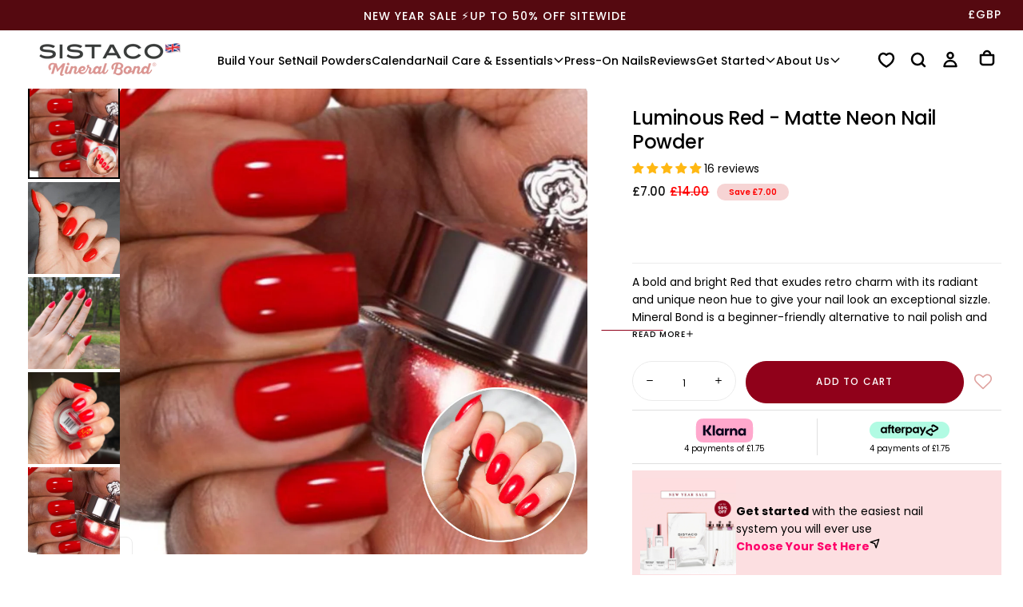

--- FILE ---
content_type: text/html; charset=utf-8
request_url: https://sistaco.co.uk/products/luminous-red
body_size: 130110
content:
















<!doctype html>

<html class="no-js" lang="en">
  <head>





<script src="/cdn/shopifycloud/consent-tracking-api/v0.1/consent-tracking-api.js"></script>

<script type="text/javascript">
  var Y=Object.defineProperty;var X=(m,g,p)=>g in m?Y(m,g,{enumerable:!0,configurable:!0,writable:!0,value:p}):m[g]=p;var n=(m,g,p)=>X(m,typeof g!="symbol"?g+"":g,p);(function(){"use strict";var m=" daum[ /]| deusu/| yadirectfetcher|(?:^|[^g])news(?!sapphire)|(?<! (?:channel/|google/))google(?!(app|/google| pixel))|(?<! cu)bots?(?:\\b|_)|(?<!(?:lib))http|(?<![hg]m)score|(?<!cam)scan|@[a-z][\\w-]+\\.|\\(\\)|\\.com\\b|\\btime/|\\||^<|^[\\w \\.\\-\\(?:\\):%]+(?:/v?\\d+(?:\\.\\d+)?(?:\\.\\d{1,10})*?)?(?:,|$)|^[^ ]{50,}$|^\\d+\\b|^\\w*search\\b|^\\w+/[\\w\\(\\)]*$|^active|^ad muncher|^amaya|^avsdevicesdk/|^biglotron|^bot|^bw/|^clamav[ /]|^client/|^cobweb/|^custom|^ddg[_-]android|^discourse|^dispatch/\\d|^downcast/|^duckduckgo|^email|^facebook|^getright/|^gozilla/|^hobbit|^hotzonu|^hwcdn/|^igetter/|^jeode/|^jetty/|^jigsaw|^microsoft bits|^movabletype|^mozilla/\\d\\.\\d\\s[\\w\\.-]+$|^mozilla/\\d\\.\\d\\s\\(compatible;?(?:\\s\\w+\\/\\d+\\.\\d+)?\\)$|^navermailapp|^netsurf|^offline|^openai/|^owler|^php|^postman|^python|^rank|^read|^reed|^rest|^rss|^snapchat|^space bison|^svn|^swcd |^taringa|^thumbor/|^track|^w3c|^webbandit/|^webcopier|^wget|^whatsapp|^wordpress|^xenu link sleuth|^yahoo|^yandex|^zdm/\\d|^zoom marketplace/|^$|analyzer|archive|ask jeeves/teoma|audit|bit\\.ly/|bluecoat drtr|browsex|burpcollaborator|capture|catch|check\\b|checker|chrome-lighthouse|chromeframe|classifier|cloudflare|convertify|crawl|cypress/|dareboost|datanyze|dejaclick|detect|dmbrowser|download|evc-batch/|exaleadcloudview|feed|firephp|functionize|gomezagent|grab|headless|httrack|hubspot marketing grader|hydra|ibisbrowser|infrawatch|insight|inspect|iplabel|ips-agent|java(?!;)|library|linkcheck|mail\\.ru/|manager|measure|neustar wpm|node|nutch|offbyone|onetrust|optimize|pageburst|pagespeed|parser|perl|phantomjs|pingdom|powermarks|preview|proxy|ptst[ /]\\d|retriever|rexx;|rigor|rss\\b|scrape|server|sogou|sparkler/|speedcurve|spider|splash|statuscake|supercleaner|synapse|synthetic|tools|torrent|transcoder|url|validator|virtuoso|wappalyzer|webglance|webkit2png|whatcms/|xtate/",g=/bot|crawl|http|lighthouse|scan|search|spider/i,p;function M(){if(p instanceof RegExp)return p;try{p=new RegExp(m,"i")}catch{p=g}return p}function O(c){return!!c&&M().test(c)}/*! js-cookie v3.0.5 | MIT */function _(c){for(var e=1;e<arguments.length;e++){var t=arguments[e];for(var i in t)c[i]=t[i]}return c}var U={read:function(c){return c[0]==='"'&&(c=c.slice(1,-1)),c.replace(/(%[\dA-F]{2})+/gi,decodeURIComponent)},write:function(c){return encodeURIComponent(c).replace(/%(2[346BF]|3[AC-F]|40|5[BDE]|60|7[BCD])/g,decodeURIComponent)}};function S(c,e){function t(r,s,a){if(!(typeof document>"u")){a=_({},e,a),typeof a.expires=="number"&&(a.expires=new Date(Date.now()+a.expires*864e5)),a.expires&&(a.expires=a.expires.toUTCString()),r=encodeURIComponent(r).replace(/%(2[346B]|5E|60|7C)/g,decodeURIComponent).replace(/[()]/g,escape);var o="";for(var h in a)a[h]&&(o+="; "+h,a[h]!==!0&&(o+="="+a[h].split(";")[0]));return document.cookie=r+"="+c.write(s,r)+o}}function i(r){if(!(typeof document>"u"||arguments.length&&!r)){for(var s=document.cookie?document.cookie.split("; "):[],a={},o=0;o<s.length;o++){var h=s[o].split("="),d=h.slice(1).join("=");try{var f=decodeURIComponent(h[0]);if(a[f]=c.read(d,f),r===f)break}catch{}}return r?a[r]:a}}return Object.create({set:t,get:i,remove:function(r,s){t(r,"",_({},s,{expires:-1}))},withAttributes:function(r){return S(this.converter,_({},this.attributes,r))},withConverter:function(r){return S(_({},this.converter,r),this.attributes)}},{attributes:{value:Object.freeze(e)},converter:{value:Object.freeze(c)}})}var R=S(U,{path:"/"});const F=c=>{const e=window.innerWidth<768||window.outerWidth<768?"mobile":"desktop";return c===e},L=(c,e)=>{const t=!!e,i=String(c)==="true";return t===i},I="shg_geo_data";function B(c,e){const t=c-e;return Math.floor(t/(1e3*60*60*24))}function N(){if(new URLSearchParams(window.location.search).get("shg_geo_cache")==="false")return null;let e=null;try{const t=localStorage.getItem(I);if(t){const i=JSON.parse(t),r=Date.now();i.timestamp&&B(r,i.timestamp)<=7?e=i:localStorage.removeItem(I)}}catch(t){return console.error("Error reading geo data from cache:",t),localStorage.removeItem(I),null}return e}function q(c){let e=null;if(!c)return console.warn("Geo location API URL not configured."),e;try{const t=new XMLHttpRequest;t.open("GET",c,!1),t.send(null),t.status===200?(e=JSON.parse(t.responseText),e?(e.timestamp=Date.now(),localStorage.setItem(I,JSON.stringify(e))):(console.error("Geo API response parsed to null or undefined."),e=null)):console.error(`Geo API request failed with status: ${t.status}`)}catch(t){console.error("Error fetching geo data from API:",t)}return e}function Q(c){let e=null;try{const t=N();t?(e=t,console.debug("Loaded geo data from cache:",e)):(e=q(c),console.debug("Fetched geo data from API:",e))}catch(t){console.error("Error initializing geo data:",t),e=null}return e}const j=(c,e)=>{const{type:t,country_code:i,toponym_name:r,parent_name:s}=c||{},{country:a,region:o,city:h}=e||{};if(!t||!i||!e)return!1;switch(t){case"country":return a===i;case"region":return o===r&&a===i;case"city":return h===r&&o===s&&a===i;default:return console.debug("Unknown location type:",t),!1}},x=c=>typeof c!="string"?!1:document.referrer.toLowerCase().includes(c.toLowerCase()),$=c=>typeof c!="string"?!1:window.location.href.toLowerCase().includes(c.toLowerCase()),G=(c,e,t)=>{if(!e)return!1;const{expectedTimeInMillseconds:i,withinOrAfter:r}=c||{};if(typeof i!="number"||!r)return!1;const s=e.first_visit_timestamp;return r==="within"?s+i>t:s+i<t},K=(c,e,t)=>e?t-e.first_visit_timestamp<18e5===c:c===!0;function H(c,e){return c===e}const y=class y{constructor(e){n(this,"visitorDetails",null);n(this,"currentTime");n(this,"geoLocationApi");n(this,"customerId");n(this,"isB2B");n(this,"internalGeoData");n(this,"isGeoDataInitialized",!1);n(this,"checkers",{device:e=>F(e),logged_in:(e,t)=>L(e,this.customerId),new_visitor:(e,t)=>K(e,t.visitorDetails,t.currentTime),returning_visitor:(e,t)=>G(e,t.visitorDetails,t.currentTime),url_contains:e=>$(e),referrer_contains:e=>x(e),location:(e,t)=>j(e,t.geoData),b2b:e=>H(e,this.isB2B)});this.geoLocationApi=e.geoLocationApi,this.customerId=e.customerId,this.isB2B=e.isB2B,this.currentTime=Date.now(),this.initializeVisitorDetails()}initializeVisitorDetails(){var e;try{const t=localStorage.getItem(y.VISITOR_DETAILS_KEY);t&&(this.visitorDetails=JSON.parse(t),typeof((e=this.visitorDetails)==null?void 0:e.first_visit_timestamp)!="number"&&(console.warn("Invalid visitor details found in storage, resetting."),this.visitorDetails=null)),this.visitorDetails===null?(console.debug("Initializing new visitor details."),this.visitorDetails={first_visit_timestamp:this.currentTime},localStorage.setItem(y.VISITOR_DETAILS_KEY,JSON.stringify(this.visitorDetails))):console.debug("Loaded visitor details from storage:",this.visitorDetails)}catch(t){console.error("Error initializing visitor details:",t),localStorage.removeItem(y.VISITOR_DETAILS_KEY),this.visitorDetails={first_visit_timestamp:this.currentTime},localStorage.setItem(y.VISITOR_DETAILS_KEY,JSON.stringify(this.visitorDetails))}}check(e){const t=this.checkers[e.audience_type];if(!t)return console.warn(`Unknown audience type: ${e.audience_type}`),!1;e.audience_type==="location"&&(e.value=this.snakeCaseKeys(e.value),this.isGeoDataInitialized||(console.debug("Location check required, initializing geoData..."),this.internalGeoData=Q(this.geoLocationApi),this.isGeoDataInitialized=!0,console.debug("GeoData initialization result:",this.internalGeoData)));const i={geoData:this.internalGeoData===void 0?null:this.internalGeoData,visitorDetails:this.visitorDetails,currentTime:this.currentTime};try{const r=!!t(e.value,i);return console.debug("Audience check result:",{audience:e,internalContext:i,matched:r}),e.condition==="is_not"?!r:r}catch(r){return console.error("Error during audience check:",{audience:e,internalContext:i,error:r}),!1}}snakeCaseKeys(e){if(typeof e!="object")return e;const t={};for(const[i,r]of Object.entries(e)){const s=i.replace(/[A-Z]/g,a=>`_${a.toLowerCase()}`);t[s]=r}return t}};n(y,"VISITOR_DETAILS_KEY","_shg_ab_visitor_details");let k=y;class J{constructor(e,t){n(this,"buyItNowHandlerAttached",!1);n(this,"currentPricingVariantId",null);n(this,"storefrontAccessToken");n(this,"shopDomain");n(this,"trackDispatchedSelection",(e,t)=>{const i=e&&e.isFirstAssignment===!1?"cache":t.distribution_method,r={shop_id:t.shop_id,optimization_id:e==null?void 0:e.optimization.id,variant_id:e==null?void 0:e.selectedVariant.id,details:{optimization_ids:t.optimization_ids,distribution_method:i,selection_details:t.selection_details,cache:t.cache,context:t.context,optimization_matches:t.optimization_matches}};this.trackingService.trackDispatch("dispatched",r)});this.trackingService=e,this.storefrontAccessToken=(t==null?void 0:t.storefrontAccessToken)??null,this.shopDomain=(t==null?void 0:t.shopDomain)??null,this.currentPricingVariantId=(t==null?void 0:t.currentPricingVariantId)??null,typeof document<"u"&&document.readyState==="loading"?document.addEventListener("DOMContentLoaded",()=>{this.attachPriceTestBuyItNowHandler()}):setTimeout(()=>{this.attachPriceTestBuyItNowHandler()},100)}async createCartAndGetCheckoutUrl(e,t,i){var o,h,d,f,C;if(!this.storefrontAccessToken||!this.shopDomain)return null;const r=`
      mutation cartCreate($input: CartInput!) {
        cartCreate(input: $input) {
          cart {
            id
            checkoutUrl
          }
          userErrors {
            field
            message
          }
        }
      }
    `,s=i?[{key:"shogun_variant_id",value:i}]:[],a={input:{lines:[{merchandiseId:`gid://shopify/ProductVariant/${e}`,quantity:t}],attributes:s}};try{const P=JSON.stringify({query:r,variables:a}),z=`https://${this.shopDomain}/api/2025-10/graphql.json`;console.debug("shogun: cartCreate request URL:",z),console.debug("shogun: cartCreate request body:",P);const b=await(await fetch(z,{method:"POST",headers:{"Content-Type":"application/json","X-Shopify-Storefront-Access-Token":this.storefrontAccessToken},body:P})).json();return console.debug("shogun: cartCreate full response:",JSON.stringify(b,null,2)),(d=(h=(o=b.data)==null?void 0:o.cartCreate)==null?void 0:h.cart)!=null&&d.checkoutUrl?(console.debug("shogun: cartCreate successful, checkoutUrl:",b.data.cartCreate.cart.checkoutUrl),b.data.cartCreate.cart.checkoutUrl):(console.error("shogun: cartCreate failed:",((C=(f=b.data)==null?void 0:f.cartCreate)==null?void 0:C.userErrors)||b.errors),null)}catch(P){return console.error("shogun: cartCreate error:",P),null}}async addToCartAndCheckout(e,t,i){const r={items:[{id:e,quantity:t}]};i&&(r.attributes={shogun_variant_id:i});try{const s=await fetch("/cart/add.js",{method:"POST",headers:{"Content-Type":"application/json"},body:JSON.stringify(r)});s.ok?(console.debug("shogun: added to cart, redirecting to checkout"),window.location.href="/checkout"):console.error("shogun: cart add failed:",await s.text())}catch(s){console.error("shogun: cart add error:",s)}}attachPriceTestBuyItNowHandler(){if(this.buyItNowHandlerAttached)return;this.buyItNowHandlerAttached=!0;const e=async i=>{const r=new FormData(i);let s=r.get("id")||r.get("variant_id");if(console.debug("shogun: buy-it-now form data:",Object.fromEntries(r.entries())),console.debug("shogun: raw variantId from form:",s),!s){console.debug("shogun: no variant ID found for buy-it-now");return}if(s.includes("gid://")){const h=s.match(/\/(\d+)$/);h&&(s=h[1],console.debug("shogun: extracted numeric ID from GID:",s))}const a=parseInt(r.get("quantity")||"1",10)||1,o=this.currentPricingVariantId;if(console.debug("shogun: buy-it-now details:",{variantId:s,quantity:a,pricingVariantId:o,storefrontAccessToken:this.storefrontAccessToken?"***":null,shopDomain:this.shopDomain}),this.storefrontAccessToken&&this.shopDomain){console.debug("shogun: attempting cartCreate with merchandiseId:",`gid://shopify/ProductVariant/${s}`);const h=await this.createCartAndGetCheckoutUrl(s,a,o);if(h){console.debug("shogun: redirecting to cartCreate checkoutUrl (original cart preserved)"),window.location.href=h;return}}console.debug("shogun: falling back to cart add with pricing variant"),await this.addToCartAndCheckout(s,a,o)};typeof document<"u"&&(()=>{document.addEventListener("click",i=>{const r=i.target;if(!r)return;const s=r.closest('[data-ab-price-test-payment-button="true"]');if(!s||!r.closest('shopify-buy-it-now-button, shopify-accelerated-checkout, [data-shopify="payment-button"]'))return;const o=s.closest("form");o&&(i.preventDefault(),i.stopPropagation(),i.stopImmediatePropagation(),e(o))},{capture:!0})})()}extractViewParamFromFullTemplateKey(e){const t=e.split("/").pop().split(".");return t.slice(1,t.length-1).join(".")}async handleRedirect(e){const t=new URL(window.location.href),i=new URL(window.location.href);if(e.optimization.scope==="theme")i.searchParams.set("preview_theme_id",e.selectedVariant.config.theme_id);else if(e.optimization.scope==="url_redirect")i.pathname=e.languageRootUrl!=="/"?e.languageRootUrl+e.selectedVariant.config.path:e.selectedVariant.config.path;else{const r=this.extractViewParamFromFullTemplateKey(e.selectedVariant.config.full_template_key);i.searchParams.set("view",r)}t.toString()===i.toString()?this.hideViewParam():this.redirectWithoutCache(i)}hideViewParam(){const e=new URL(window.location.href);e.searchParams.delete("view"),window.history.replaceState({},"",e.toString())}dispatch(e,t,i){let r=null;if(e[0].optimization.scope=="price"){const s=e[0];if(r=s,this.currentPricingVariantId=t||s.selectedVariant.id,this.attachPriceTestBuyItNowHandler(),t)console.debug("shogun: price variant already assigned, returning");else{const a=s.selectedVariant.id;console.debug("shogun: assigning price variant");const o=JSON.stringify({attributes:{shogun_variant_id:a}}),h=new XMLHttpRequest;h.open("POST","/cart/update.js",!0),h.setRequestHeader("Content-Type","application/json"),h.onreadystatechange=()=>{if(h.readyState==4&&h.status==200){console.debug("shogun: reloading to reflect cart pricing");const d=new URL(window.location.href);this.redirectWithoutCache(d)}},h.send(o)}}else{const s=e.find(o=>o.matchingVariant.id!==o.selectedVariant.id);if(console.debug("redirectingSelection",s),s&&(s.optimization.scope!=="url_redirect"||s.isFirstAssignment===!0||s.optimization.config.permanent_redirect===!0))return this.trackDispatchedSelection(s,i),this.handleRedirect(s);const a=new Set(e.map(o=>o.optimization.scope));(a.has("template")||a.has("page"))&&this.hideViewParam(),r=e.find(o=>o.current())||s||null}e.length>0&&!r&&(r=e[0]),(r||e.length>0)&&this.trackDispatchedSelection(r,i),e.filter(s=>s.current()).forEach(s=>{this.trackingService.trackVariantImpression(s.selectedVariant,s.optimization.type)})}redirectWithoutCache(e){typeof e=="string"&&(e=new URL(e)),e.searchParams.delete("cache"),document.referrer!=""&&sessionStorage.setItem(E,document.referrer),console.debug("shogun: redirecting to ",e),window.location.replace(e)}}class v{constructor(e){n(this,"optimization");n(this,"matchingVariant");n(this,"selectedVariant");n(this,"isFirstAssignment");n(this,"languageRootUrl");this.optimization=e.optimization,this.matchingVariant=e.matchingVariant,this.selectedVariant=e.selectedVariant,this.isFirstAssignment=e.isFirstAssignment,this.languageRootUrl=e.languageRootUrl}current(){return this.matchingVariant.id===this.selectedVariant.id}}const w=class w{constructor(){n(this,"ran",!1)}removePreviewBarIframe(){console.debug("Setting up preview bar iframe removal");const e=()=>{w.PREVIEW_BAR_IFRAME_IDS.forEach(t=>{const i=document.getElementById(t);i&&(console.debug(`Removing preview bar iframe with id: ${t}`),i.remove())})};e(),document.addEventListener("DOMContentLoaded",()=>{console.debug("DOM loaded, setting up mutation observer for preview bar");const t=new MutationObserver(i=>{i.forEach(r=>{r.addedNodes.forEach(s=>{if(s.nodeType===Node.ELEMENT_NODE){const a=s;w.PREVIEW_BAR_IFRAME_IDS.includes(a.id)&&(console.debug(`Detected and removing preview bar iframe with id: ${a.id} via observer`),a.remove())}})})});if(document.body)t.observe(document.body,{childList:!0,subtree:!0});else{const i=new MutationObserver(()=>{document.body&&(t.observe(document.body,{childList:!0,subtree:!0}),e(),i.disconnect())});i.observe(document.documentElement,{childList:!0})}e()})}run(){this.ran||(this.removePreviewBarIframe(),this.ran=!0)}};n(w,"PREVIEW_BAR_IFRAME_IDS",["preview-bar-iframe","PBarNextFrameWrapper"]);let T=w;const D="_shg_analytics_queue";class W{enqueue(e){const t={...e,id:crypto.randomUUID(),attempts:0,createdAt:Date.now()},i=this.readQueue();return i[t.category].push(t),this.writeQueue(i),t}all(){const e=this.readQueue();return[...e.shogun_load,...e.dispatcher].sort((t,i)=>t.createdAt-i.createdAt)}update(e){const t=this.readQueue(),i=t[e.category],r=i.findIndex(s=>s.id===e.id);r!==-1&&(i[r]=e,this.writeQueue(t))}remove(e){const t=this.readQueue(),i=t[e.category],r=i.findIndex(s=>s.id===e.id);r!==-1&&(i.splice(r,1),this.writeQueue(t))}findLatest(e){const i=this.readQueue()[e];if(i.length!==0)return i[i.length-1]}readQueue(){const e=localStorage.getItem(D);if(!e)return this.emptyQueue();try{const t=JSON.parse(e);return t.shogun_load||(t.shogun_load=[]),t.dispatcher||(t.dispatcher=[]),t}catch(t){return console.error("shogun: failed to parse analytics queue storage, resetting",t),localStorage.removeItem(D),this.emptyQueue()}}writeQueue(e){try{localStorage.setItem(D,JSON.stringify(e))}catch(t){console.error("shogun: failed to save analytics queue",t)}}emptyQueue(){return{shogun_load:[],dispatcher:[]}}}const u=class u{constructor(e,t,i,r,s,a){n(this,"publishable",!1);n(this,"allowed",null);n(this,"eventQueue",new W);n(this,"processingQueue",!1);n(this,"pendingProcess",!1);n(this,"processTimer",null);n(this,"trackVariantImpression",(e,t)=>{const i={page_type:this.pageType,page_id:this.pageId,app_type:t=="ab_test"?"ab_testing":"personalization",original_referrer:this.originalReferrer};i.optimization_id=e.optimization_id,i.variant_id=e.id,console.debug(`Tracking variant impression: optimization=${e.optimization_id}, variant=${e.id}`),this.enqueueShogunLoadEvent(i)});n(this,"trackPage",()=>{const e={page_type:this.pageType,page_id:this.pageId,app_type:"ab_testing"};this.enqueueShogunLoadEvent(e)});n(this,"trackDispatch",(e,t)=>{this.enqueueEvent({category:"dispatcher",event:e,data:t})});n(this,"enqueueEvent",e=>{console.debug("shogun: enqueueing tracking event",{category:e.category,event:"event"in e?e.event:void 0}),e.category==="shogun_load"&&(!this.publishable||this.allowed!==!0)&&console.debug("shogun: not ready, enqueueing shogun:load event");try{this.eventQueue.enqueue(e),this.scheduleProcessQueue()}catch(t){console.error("shogun: failed to enqueue analytics event",t)}});n(this,"enqueueShogunLoadEvent",e=>{this.enqueueEvent({category:"shogun_load",data:e})});n(this,"waitForPublishable",()=>{var i,r;let e=0;const t=()=>{var s,a;if(typeof((a=(s=window.Shopify)==null?void 0:s.analytics)==null?void 0:a.publish)>"u")if(e<=u.retryAttemptsLimit){setTimeout(t,u.retryIntervalInMs);return}else{console.warn("shogun:ts: Shopify analytics unavailable after 30s"),this.handleError("Error initializing TrackingService: Shopify analytics not available after 30s");return}console.debug("shogun:ts: publishable"),this.publishable=!0,this.scheduleProcessQueue()};(r=(i=window.Shopify)==null?void 0:i.analytics)!=null&&r.publish?(console.debug("shogun:ts: publishable"),this.publishable=!0):(console.debug("shogun:ts: analytics api not available yet, waiting..."),t())});n(this,"waitForConsent",()=>{var i,r;let e=0;const t=()=>{if(typeof window.Shopify>"u"&&e<=u.retryAttemptsLimit){setTimeout(t,u.retryIntervalInMs);return}window.Shopify.loadFeatures([{name:"consent-tracking-api",version:"0.1"}],s=>{var a;if(s&&s.length>0){let o=[];s.forEach(h=>{console.error(h),o.push(h.message)}),this.handleError(`Error initializing TrackingService: ${o.join(", ")}`)}else console.debug("shogun:ts: consent available"),this.handleConsentChange(((a=window.Shopify.customerPrivacy)==null?void 0:a.analyticsProcessingAllowed())??!1)})};(r=(i=window.Shopify)==null?void 0:i.customerPrivacy)!=null&&r.analyticsProcessingAllowed?(console.debug("shogun:ts: consent available"),this.allowed=window.Shopify.customerPrivacy.analyticsProcessingAllowed()):(console.debug("shogun:ts: privacy api not available yet, waiting..."),t())});n(this,"handleConsentChange",e=>{this.allowed=e,console.debug("shogun: analytics consent updated to: ",this.allowed),this.scheduleProcessQueue()});n(this,"scheduleProcessQueue",()=>{if(this.processingQueue){this.pendingProcess=!0;return}this.processingQueue=!0;try{this.processQueue()}catch(e){console.error("shogun: error processing analytics queue",e)}finally{this.processingQueue=!1,this.pendingProcess&&(this.pendingProcess=!1,this.scheduleProcessQueue())}});n(this,"scheduleProcessQueueAfter",e=>{this.processTimer||(this.processTimer=setTimeout(()=>{this.processTimer=null,this.scheduleProcessQueue()},e))});n(this,"handleError",e=>{let t,i;const r=this.eventQueue.findLatest("shogun_load");r&&(t=r.data.optimization_id,i=r.data.variant_id),this.trackDispatchFallback("errored",{shop_id:this.shopId,dispatcher_session_id:this.dispatcherSessionId,optimization_id:t,variant_id:i,details:{error:e}})});n(this,"dispatcherFallbackReady",e=>e.category!=="dispatcher"?!1:Date.now()-e.createdAt>=u.dispatchFallbackDelayInMs);n(this,"trackDispatchFallback",(e,t)=>{console.debug(`shogun: sending dispatch:${e} via fallback`),t.name=e,fetch(`${this.analyticsUrl}/dispatcher/${e}`,{method:"POST",headers:{"Content-Type":"application/json"},body:JSON.stringify(t),keepalive:!0})});n(this,"prepareFallbackPayload",e=>{const t=this.clonePayload(e);return t.shop_id=t.shop_id||this.shopId,t.dispatcher_session_id=this.dispatcherSessionId,t.details||(t.details={}),t});n(this,"clonePayload",e=>{try{return JSON.parse(JSON.stringify(e))}catch{return e}});this.shopId=e,this.pageType=t,this.pageId=i,this.originalReferrer=r,this.analyticsUrl=s,this.dispatcherSessionId=a,this.waitForPublishable(),this.waitForConsent(),document.addEventListener("visitorConsentCollected",o=>{this.handleConsentChange(o.detail.analyticsAllowed)}),this.scheduleProcessQueue()}processQueue(){console.debug("shogun: processing queue");const e=this.eventQueue.all();let t=!1;for(const i of e){if(this.shouldDropEvent(i)){this.eventQueue.remove(i);continue}if(this.isWithinBackoffWindow(i)){t=!0;continue}if(!this.isEventReady(i)){t=!0;continue}let r="success";try{r=this.deliverEvent(i)}catch(s){console.error("shogun: error delivering analytics event",s),r="retry"}r==="success"||r==="drop"?this.eventQueue.remove(i):(i.attempts+=1,i.lastAttemptedAt=Date.now(),this.eventQueue.update(i),t=!0)}t&&this.scheduleProcessQueueAfter(u.queueRetryDelayInMs)}shouldDropEvent(e){return Date.now()-e.createdAt>u.maxQueueAgeInMs||e.attempts>=u.maxQueueAttempts||e.category==="dispatcher"&&!e.event}isWithinBackoffWindow(e){if(!e.lastAttemptedAt)return!1;const t=u.queueRetryDelayInMs*Math.pow(2,Math.min(e.attempts,u.maxQueueAttempts));return Date.now()-e.lastAttemptedAt<t}isEventReady(e){return e.category==="shogun_load"?this.publishable&&this.allowed===!0:e.category==="dispatcher"?this.allowed===!0&&this.publishable?!0:this.dispatcherFallbackReady(e):!1}deliverEvent(e){return e.category==="shogun_load"?this.deliverShogunLoad(e):this.deliverDispatch(e)}deliverShogunLoad(e){const t=e.data;try{if(console.debug("Firing shogun:load event",t),!window.Shopify.analytics.publish)throw new Error("Shopify analytics publish is not available");return window.Shopify.analytics.publish("shogun:load",t),"success"}catch(i){return console.error("Error publishing shogun:load event:",i),"retry"}}deliverDispatch(e){if(e.category!=="dispatcher"||!e.event)return"drop";if(this.allowed===!0&&this.publishable){const i=`shogun:dispatcher:${e.event}`;try{if(console.debug(`Firing ${i} event`,e.data),!window.Shopify.analytics.publish)throw new Error("Shopify analytics publish is not available");return window.Shopify.analytics.publish(i,e.data),"success"}catch(r){console.error(`Error publishing ${i} event:`,r);const s=this.prepareFallbackPayload(e.data);return s.details||(s.details={}),s.details.error=`Error publishing ${i} event: ${r.message}`,this.trackDispatchFallback(e.event,s),"success"}}if(!this.dispatcherFallbackReady(e))return"retry";const t=this.prepareFallbackPayload(e.data);return this.trackDispatchFallback(e.event,t),"success"}};n(u,"retryIntervalInMs",250),n(u,"retryAttemptsLimit",3e4/u.retryIntervalInMs),n(u,"queueRetryDelayInMs",1e3),n(u,"maxQueueAttempts",5),n(u,"maxQueueAgeInMs",24*60*60*1e3),n(u,"dispatchFallbackDelayInMs",30*1e3);let A=u;const E="_shg_referrer",l=class l{constructor(e){n(this,"shopId");n(this,"optimizations");n(this,"currentThemeId");n(this,"pageId");n(this,"pageType");n(this,"currentPartialTemplateKey");n(this,"distributionMethod");n(this,"cachedOptimizations");n(this,"audienceChecker");n(this,"personalizations");n(this,"abTests");n(this,"dispatcher");n(this,"trackingService");n(this,"currentPath");n(this,"themeTestHandler");n(this,"currentPricingVariantId");n(this,"languageRootUrl");n(this,"dispatcherSessionId");n(this,"originalReferrer");n(this,"inAudience",e=>this.audienceChecker.check(e));if(this.originalReferrer=sessionStorage.getItem(E),this.originalReferrer){sessionStorage.removeItem(E),console.debug("shogun: retaining original referrer: ",this.originalReferrer);try{Object.defineProperty(document,"referrer",{get:()=>this.originalReferrer})}catch(a){console.debug("shogun: failed to set original referrer via `Object.defineProperty`"),console.error(a);try{window.document.__defineGetter__("referrer",()=>this.originalReferrer)}catch(o){console.debug("shogun: failed to set original referrer via `__defineGetter__`"),console.error(o)}}}this.shopId=e.shopId,this.currentThemeId=e.currentThemeId,this.currentPricingVariantId=e.currentPricingVariantId;const t=e.optimizations||[];e.defaultThemeId!==this.currentThemeId?this.optimizations=t.filter(a=>a.scope==="price"||a.variants.some(o=>o.config.theme_id===this.currentThemeId)):this.optimizations=t,this.personalizations=this.optimizations.filter(a=>a.type==="personalization"),this.abTests=this.optimizations.filter(a=>a.type==="ab_test"),this.distributionMethod=e.distributionMethod||l.DEFAULT_DISTRIBUTION_METHOD,this.pageId=e.pageId,this.pageType=e.pageType,this.languageRootUrl=e.languageRootUrl;const i=this.pageType==="metaobject"?"templates/metaobject/":"templates/",r=[e.templateName,e.templateSuffix].filter(Boolean).join(".");this.currentPartialTemplateKey=i+r,this.currentPath=window.location.pathname,this.cachedOptimizations=JSON.parse(localStorage.getItem(l.OPTIMIZATIONS_CACHE_KEY)||"{}"),this.audienceChecker=new k(e),e.sessionIdOverride?this.dispatcherSessionId=e.sessionIdOverride:(this.dispatcherSessionId=R.get(l.DISPATCHER_SESSION_COOKIE)||crypto.randomUUID(),R.set(l.DISPATCHER_SESSION_COOKIE,this.dispatcherSessionId,{path:"/",expires:1/48})),this.trackingService=new A(this.shopId,this.pageType,this.pageId,this.originalReferrer,e.analyticsUrl,this.dispatcherSessionId);const s=new T;this.themeTestHandler=s,this.dispatcher=new J(this.trackingService,{storefrontAccessToken:e.storefrontAccessToken,shopDomain:e.shopDomain,currentPricingVariantId:e.currentPricingVariantId})}getOptimizationPriority(e){return{theme:1,template:2,page:3,url_redirect:4,price:5}[e.scope]}sortMatches(e){return[...e].sort((t,i)=>{const r=this.getOptimizationPriority(t.optimization),s=this.getOptimizationPriority(i.optimization);return r===s?0:r-s})}audienceMatchesCurrentVisitor(e){const t=e.audiences||[];return t.length===0?!0:e.audiences_condition==="any"?t.some(this.inAudience):t.every(this.inAudience)}configAudiencesMatch(e,t){const i=e.audiences||[],r=t.audiences||[];if(i.length!==r.length)return!1;const s=i.map(o=>JSON.stringify(o)),a=r.map(o=>JSON.stringify(o));return!(s.some(o=>!a.includes(o))||a.some(o=>!s.includes(o))||i.length>1&&e.audiences_condition!==t.audiences_condition)}getCachedVariant(e){const t=this.cachedOptimizations[e.id];if(t)return e.variants.find(i=>i.id===t)}setCachedVariant(e,t){this.cachedOptimizations[e.id]=t.id,console.debug("setCachedVariant",e.id,t.id),localStorage.setItem(l.OPTIMIZATIONS_CACHE_KEY,JSON.stringify(this.cachedOptimizations))}extractPartialTemplateKeyFromFullTemplateKey(e){if(!e)return;const t=e.split(".");return t.length<2?e:t.slice(0,-1).join(".")}matchesAnyAttributeOfCurrentPage(e,t){const i=this.checkTemplateMatch(t),r=this.checkThemeMatch(e,t),s=this.checkPageMatch(e),a=this.checkPathMatch(t),o=this.checkPriceMatch(e,t);return r||i&&s||a||o}getMatchingVariant(e,t=void 0){var s;const i=e.config,r=(s=t==null?void 0:t.selectedVariant)==null?void 0:s.config;for(const a of e.variants){if(!this.matchesAnyAttributeOfCurrentPage(e,a))continue;const o=e.type==="ab_test"?e.config:a.config;if(this.audienceMatchesCurrentVisitor(o)&&!(r&&!this.configAudiencesMatch(i,r)))return a}}getPersonalizationMatches(){const e=[];for(const t of this.personalizations){const i=this.getMatchingVariant(t);i&&e.push({optimization:t,matchingVariant:i})}return e}getPrioritizedNonDefaultPersonalizationSelection(){const e=this.getPersonalizationMatches();if(e.length===0)return;const t=this.sortMatches(e);for(const i of t){const s=i.optimization.variants.sort((a,o)=>a.position-o.position).find(a=>!a.config.original&&this.audienceMatchesCurrentVisitor(a.config));if(s)return new v({optimization:i.optimization,matchingVariant:i.matchingVariant,selectedVariant:s,isFirstAssignment:!0,languageRootUrl:this.languageRootUrl})}}getDefaultPersonalizationSelectionsForImpressionTracking(e){return this.getPersonalizationMatches().filter(r=>r.matchingVariant.config.original&&r.optimization.id!==(e==null?void 0:e.optimization.id)).map(r=>new v({optimization:r.optimization,matchingVariant:r.matchingVariant,selectedVariant:r.matchingVariant,isFirstAssignment:!0,languageRootUrl:this.languageRootUrl}))}getRandomVariantForOptimization(e){const t=`${this.dispatcherSessionId}-${e.id}`,r=this.hashWithDjb2(t)%l.DEFAULT_NUMBER_OF_BINS;let s=0;for(const a of e.variants)if(s+=l.DEFAULT_NUMBER_OF_BINS*(a.config.percentage||0)/100,r<s)return a;return e.variants[0]}hasAnyCachedVariants(){return this.abTests.some(e=>!!this.cachedOptimizations[e.id])}getGreedySelections(e){const t=e[Math.floor(Math.random()*e.length)],i=t.cachedVariant||this.getRandomVariantForOptimization(t.optimization);return[new v({optimization:t.optimization,matchingVariant:t.matchingVariant,selectedVariant:i,isFirstAssignment:!t.cachedVariant,languageRootUrl:this.languageRootUrl})]}userBin(){const e=this.dispatcherSessionId;return e?this.hashWithDjb2(e)%l.DEFAULT_NUMBER_OF_BINS:0}hashWithDjb2(e){let t=5381;for(let i=0;i<e.length;i++)t=(t<<5)-t+e.charCodeAt(i),t|=0;return Math.abs(t)}getVariantForUserBin(){const e=this.userBin(),t=this.abTests.flatMap(r=>r.variants);let i=0;for(const r of t)if(i+=l.DEFAULT_NUMBER_OF_BINS*(r.traffic_percentage||0)/100,e<i)return r;return null}getEvenSelections(e){const t=this.getVariantForUserBin();if(!t)return[];const i=e.find(r=>r.optimization.variants.some(s=>s.id===t.id));return i?[new v({optimization:i.optimization,matchingVariant:i.matchingVariant,selectedVariant:t,isFirstAssignment:!i.cachedVariant,languageRootUrl:this.languageRootUrl})]:[]}getAbTestMatches(e){const t=[];return this.abTests.forEach(i=>{const r=this.getMatchingVariant(i,e);if(r){const s=this.getCachedVariant(i);(r.config.original||s)&&t.push({optimization:i,matchingVariant:r,cachedVariant:s})}}),t}getAbTestSelections(e){const t=this.getAbTestMatches(e);if(t.length===0)return[];const i=t.find(r=>!!r.cachedVariant);if(!i&&this.hasAnyCachedVariants())return[];if(i)return[new v({optimization:i.optimization,matchingVariant:i.matchingVariant,selectedVariant:i.cachedVariant,isFirstAssignment:!1,languageRootUrl:this.languageRootUrl})];switch(this.distributionMethod){case"greedy":return this.getGreedySelections(t);case"even":return this.getEvenSelections(t);default:throw new Error(`Unknown distribution method: ${this.distributionMethod}`)}}isBot(){const e=navigator.userAgent,t=O(e);return console.debug("Bot testing with user agent:",e),t}handleThemeReview(){const t=new URLSearchParams(location.search).get("shgpvid"),i=sessionStorage.getItem("_shg_preview_variant_id");if(i&&(!t||i==t)){console.debug(`shogun: theme review in progress, viewing variant: ${i}`);const r=document.getElementById("shogun-price-test-preview");if(!r){console.debug("shogun: sidebar not found!!!");return}const s=r.content.cloneNode(!0);document.addEventListener("DOMContentLoaded",()=>{document.body.style.paddingLeft="32rem",document.body.prepend(s)});return}else if(t&&(!i||i!=t)){console.debug(`shogun: theme review in progress, setting variant: ${t}`),sessionStorage.setItem("_shg_preview_variant_id",t);const r=JSON.stringify({attributes:{shogun_variant_id:t}}),s=new XMLHttpRequest;s.open("POST","/cart/update.js",!0),s.setRequestHeader("Content-Type","application/json"),s.onreadystatechange=()=>{s.readyState==4&&s.status==200&&(console.debug("shogun: reloading to reflect cart pricing"),location=location)},s.send(r)}}run(){let e=null,t=this.distributionMethod,i=[];const r=(s,a={})=>{var h,d;const o=s&&s.isFirstAssignment===!1?"cache":t;return{shop_id:this.shopId,optimization_id:(h=s==null?void 0:s.optimization)==null?void 0:h.id,variant_id:(d=s==null?void 0:s.selectedVariant)==null?void 0:d.id,details:{optimization_ids:this.optimizations.map(f=>f.id),distribution_method:o,selection_details:i,...a}}};try{if(this.isBot()){console.debug("Bot traffic detected, optimizer disabled");return}this.handleThemeReview();const s=this.getPrioritizedNonDefaultPersonalizationSelection(),a=this.getAbTestSelections(s),o=[];s&&o.push(s),o.push(...a),o.push(...this.getDefaultPersonalizationSelectionsForImpressionTracking(s)),localStorage.getItem("_shg_is_merchant")||this.themeTestHandler.run(),e=o.find(d=>d.matchingVariant.id===d.selectedVariant.id)||null,e&&!e.isFirstAssignment&&(t="cache"),i=o.map(d=>({optimization_id:d.optimization.id,selected_variant_id:d.selectedVariant.id,matching_variant_id:d.matchingVariant.id}));const h={shop_id:this.shopId,optimization_ids:this.optimizations.map(d=>d.id),selection_details:i,distribution_method:t,cache:{...this.cachedOptimizations},context:{template_key:this.currentPartialTemplateKey,theme_id:this.currentThemeId,page_type:this.pageType,page_id:this.pageId},optimization_matches:this.buildOptimizationMatches(s)};if(a.forEach(d=>{this.setCachedVariant(d.optimization,d.selectedVariant)}),o.length===0){this.abTests.length>0&&(this.trackingService.trackPage(),this.trackingService.trackDispatch("skipped",r(e)));return}this.dispatcher.dispatch(o,this.currentPricingVariantId,h)}catch(s){this.trackingService.trackDispatch("errored",r(e,{error:s.message}))}}getCurrentPathWithoutLanguagePrefix(){return this.languageRootUrl==="/"||!this.currentPath.startsWith(this.languageRootUrl)?this.currentPath:this.currentPath.substring(this.languageRootUrl.length)||"/"}checkTemplateMatch(e){return this.extractPartialTemplateKeyFromFullTemplateKey(e.config.full_template_key)===this.currentPartialTemplateKey}checkThemeMatch(e,t){return e.scope==="theme"&&t.config.theme_id===this.currentThemeId}checkPageMatch(e){const{page_type:t,page_id:i}=e.config,r=!t||t===this.pageType,s=!i||i===this.pageId;return e.scope!=="url_redirect"&&r&&s}checkPathMatch(e){const t=e.config.path;if(!t)return!1;const i=this.getCurrentPathWithoutLanguagePrefix();return decodeURIComponent(t)===decodeURIComponent(i)}checkPriceMatch(e,t){return e.scope!=="price"?!1:!this.currentPricingVariantId||this.currentPricingVariantId===t.id}getDetailedMatchingInfo(e,t,i){const{page_type:r,page_id:s}=e.config,a=!r||r===this.pageType,o=!s||s===this.pageId,h=e.type==="ab_test"?e.config:t.config,d=i?this.configAudiencesMatch(e.config,i.selectedVariant.config):!1;return{matches_template:this.checkTemplateMatch(t),matches_theme:this.checkThemeMatch(e,t),matches_page_type:a,matches_page_id:o,matches_page:this.checkPageMatch(e),matches_path:this.checkPathMatch(t),matches_price:this.checkPriceMatch(e,t),matches_audience:this.audienceMatchesCurrentVisitor(h),matches_personalization_config:d}}buildOptimizationMatches(e){const t={};for(const i of this.optimizations)if(t[i.id]={},i.variants&&Array.isArray(i.variants))for(const r of i.variants)t[i.id][r.id]=this.getDetailedMatchingInfo(i,r,e);return t}};n(l,"DEFAULT_NUMBER_OF_BINS",1e4),n(l,"DEFAULT_DISTRIBUTION_METHOD","greedy"),n(l,"OPTIMIZATIONS_CACHE_KEY","_shg_ab_optimizations_cache"),n(l,"DISPATCHER_SESSION_COOKIE","_shg_dispatcher_session");let V=l;window.ShogunOptimizer=V})();

</script><script type="text/javascript">
  ;(function() {
    if (typeof ShogunOptimizer === 'undefined') {
      console.error("ShogunOptimizer is not defined. Please ensure the optimizer script is properly loaded.");
      return;
    }

    const designMode = false;
    if (designMode) {
      console.debug("Design mode is enabled, skipping optimizer initialization");
      return;
    }

    // If the referrer url is the Shopify admin url, then set a local storage shg_is_merchant flag to true
    // This is used to remove the preview bar from the page for shoppers
    const referrer = document.referrer
    if (!localStorage.getItem('_shg_is_merchant') && ((referrer.includes('admin.shopify.com') || referrer.includes('shogun')))) {
      console.debug('Setting shg_is_merchant to true')
      localStorage.setItem('_shg_is_merchant', 'true')
    }

    const urlParams = new URLSearchParams(window.location.search);
    const optimizationDisabled = urlParams.get('shg') === "false" || window.location.hostname.includes('shopifypreview');

    if (optimizationDisabled) {
      console.debug("Optimization is disabled, skipping optimizer initialization");
      return;
    }

    const shopMetafieldConfig = {"default_theme_id":181748236669,"method":"greedy","optimizations":[],"expires_at":1768805102000,"env":"production"} || {};
    const optimizationsData = shopMetafieldConfig.expires_at > Date.now() ? (shopMetafieldConfig.optimizations || []) : [];

    const optimizerConfig = {
      shopId: "04b8320a-19b0-4333-89ca-65799f28f64d",
      optimizations: optimizationsData,
      distributionMethod: urlParams.get('shgMethod') || shopMetafieldConfig.method,
      defaultThemeId: String(shopMetafieldConfig.default_theme_id),
      currentThemeId: "181748236669",
      pageId: "7827100631230",
      pageType: "product",
      templateName: "product",
      templateSuffix: "",
      customerId: "",
      isB2B: false,
      sessionIdOverride: urlParams.get('shgSessionId'),
      geoLocationApi: "https://ipinfo.io/json?token=f2ae3a557d807b",
      currentPricingVariantId: null,
      languageRootUrl: "/",
      analyticsUrl: "https://shogun-abc-production.global.ssl.fastly.net",
      storefrontAccessToken: null,
      shopDomain: ""
    };

    console.debug("Initializing ShogunOptimizer with config:", optimizerConfig);
    const optimizer = new ShogunOptimizer(optimizerConfig);
    optimizer.run();
  })();
</script>


    
      
<script>
  let optThemeConfig = {
    blockAllJs: false,
    blockRemoteScripts: ['client.payment-terms','/preview-bar/','omnisnippet1', 'omnisend-in-shop', 'theme-hot-reload.js', 'shopify-perf-kit', 'storefront-banner.js'],
    blockInlineScripts: ['window.BOOMR','client.payment-terms','Shopify.PaymentButton','window.Shopify.featureAssets'],
    blockInlineModuleScripts: ['client.payment-terms'],
    blockStylesheets: ['/preview-bar/', 'accelerated-checkout-backwards-compat.css', 'payment-terms.css']
  };

  
  let optNodes = [];

  const optObserver = new MutationObserver(mutations => {
    mutations.forEach(({ addedNodes }) => {
      addedNodes.forEach(node => {
        if (node.nodeType === 1) {
          if (node.tagName === 'LINK' && node.rel === 'stylesheet') {
            const shouldBlockCss = optThemeConfig.blockStylesheets.some(css => node.href.includes(css));
            if (shouldBlockCss) {
              optNodes.push(node);
              if (node.parentElement) {
                node.parentElement.removeChild(node);
              }
              return;
            }
          }
          if (node.tagName === 'SCRIPT') {
            const shouldBlockJs = optThemeConfig.blockAllJs || 
              (node.src && optThemeConfig.blockRemoteScripts.some(x => node.src.includes(x))) ||
              (!node.src && (
                optThemeConfig.blockInlineScripts.some(x => node.textContent.includes(x)) ||
                (node.type === 'module' && optThemeConfig.blockInlineModuleScripts.some(x => node.textContent.includes(x)))
              ));

            if (shouldBlockJs) {
              optNodes.push(node);
              if (node.parentElement) {
                node.parentElement.removeChild(node);
              }
              return;
            }
          }
        }
      });
    });
  });

  optObserver.observe(document.documentElement, {
    childList: true,
    subtree: true
  });
</script>

<script type="noscript-s">
  setTimeout(() => {
    optObserver.disconnect();
    optNodes.forEach((originalNode) => {
      if (originalNode.tagName === 'SCRIPT') {
        const script = document.createElement('script');
        for (let i = 0; i < originalNode.attributes.length; i++) {
          const attr = originalNode.attributes[i];
          script.setAttribute(attr.name, attr.value);
        }
        if (script.hasAttribute('type')) {
          script.type = originalNode.type;
        }
        if (originalNode.src) {
          script.src = originalNode.src;
        } else {
          script.textContent = originalNode.textContent;
        }
        document.body.appendChild(script);
        // console.log('Reattached script:', originalNode.src || originalNode.textContent );
      } else if (originalNode.tagName === 'LINK' && originalNode.rel === 'stylesheet') {
        const link = document.createElement('link');
        for (let i = 0; i < originalNode.attributes.length; i++) {
          const attr = originalNode.attributes[i];
          link.setAttribute(attr.name, attr.value);
        }
        link.setAttribute('fetchpriority', 'low');
        document.head.appendChild(link);
        // console.log('Reattached stylesheet:', originalNode.href);
      }
    });
  }, 10);
</script>
    
    <script>  
  window.addEventListener('wnw_load', function (e) {  
    setTimeout(() => {  
      var evt = document.createEvent('Event');  
      evt.initEvent('wnw_load_custom', false, false);  
      window.dispatchEvent(evt);  
    }, 2000);  
    setTimeout(() => {  
      window.emitEvent = function (e, n, t) { if (e) { n = n || window, t = t || {}; var a = new CustomEvent(e, { bubbles: !0, cancelable: !0, detail: t }); n.dispatchEvent(a) } };  
      setTimeout(() => { emitEvent("allLoad", window, {}); }, 10);  
      setTimeout(() => { emitEvent("allLoad", document, {}); }, 10);  
    }, 100);  
  });  
</script>
    <link rel="preload" as="style" href="//sistaco.co.uk/cdn/shop/t/66/assets/base.css?v=6972743515158115551767932335" fetchpriority="low">
<link rel="preload" as="style" href="//sistaco.co.uk/cdn/shop/t/66/assets/swiper-bundle.min.css?v=52700508908385238801759811415" fetchpriority="low">
<link rel="preload" as="style" href="//sistaco.co.uk/cdn/shop/t/66/assets/section-announcement-bar.css?v=81891009594581459061762316717" fetchpriority="low">
<link rel="preload" as="style" href="//sistaco.co.uk/cdn/shop/t/66/assets/section-header.css?v=73902349593276159201767932342" fetchpriority="low">


<link rel="preload" as="font" href="//sistaco.co.uk/cdn/fonts/poppins/poppins_n5.ad5b4b72b59a00358afc706450c864c3c8323842.woff2" type="font/woff2" crossorigin fetchpriority="low"><link rel="preload" as="font" href="//sistaco.co.uk/cdn/fonts/poppins/poppins_n4.0ba78fa5af9b0e1a374041b3ceaadf0a43b41362.woff2" type="font/woff2" crossorigin fetchpriority="low"><link rel="preload" as="font" href="//sistaco.co.uk/cdn/fonts/cormorant/cormorant_i4.0b95f138bb9694e184a2ebaf079dd59cf448e2d3.woff2" type="font/woff2" crossorigin fetchpriority="low">
    <meta charset="utf-8">
    <meta http-equiv="X-UA-Compatible" content="IE=edge">
    <meta name="viewport" content="width=device-width, initial-scale=1.0">
    <meta name="theme-color" content="">
    <meta name="google-site-verification" content="EhUiQHnyc01f1FseLUzcIly52j86B4WBB5RT0S1ZFfI" />
    
    <link rel="canonical" href="https://sistaco.co.uk/products/luminous-red">
    <link rel="preconnect" href="https://cdn.shopify.com" crossorigin>

    <!-- Global site tag (gtag.js) - Google Analytics -->
<script defer src="https://www.googletagmanager.com/gtag/js?id=G-V5HF0L2SF2"></script>

<script>
document.addEventListener("DOMContentLoaded", function() {
  window.dataLayer = window.dataLayer || [];
  function gtag(){dataLayer.push(arguments);}
  gtag('js', new Date());
  gtag('config', 'G-V5HF0L2SF2');
});
</script>

<!-- Google tag (gtag.js) -->
<script defer src="https://www.googletagmanager.com/gtag/js?id=AW-480872219"></script>
<script>
document.addEventListener("DOMContentLoaded", function() {
  window.dataLayer = window.dataLayer || [];
  function gtag(){dataLayer.push(arguments);}
  gtag('js', new Date());
  gtag('config', 'AW-480872219');
});
</script>

<script>
document.addEventListener("DOMContentLoaded", function() {
(function(w,d,t,r,u){var f,n,i;w[u]=w[u]||[],f=function(){var o={ti:"355016848", tm:"shpfy_ui", enableAutoSpaTracking: true};o.q=w[u],w[u]=new UET(o),w[u].push("pageLoad")},n=d.createElement(t),n.src=r,n.async=1,n.onload=n.onreadystatechange=function(){var s=this.readyState;s&&s!=="loaded"&&s!=="complete"||(f(),n.onload=n.onreadystatechange=null)},i=d.getElementsByTagName(t)[0],i.parentNode.insertBefore(n,i)})(window,document,"script","//bat.bing.com/bat.js","uetq");
});
</script>
<link rel="icon" type="image/png" href="//sistaco.co.uk/cdn/shop/files/sistaco_favicon.png?crop=center&height=32&v=1758794706&width=32"><link rel="preconnect" href="https://fonts.shopifycdn.com" crossorigin>

<title>
  Luminous Red Matte Neon Nail Powder | Mineral Bond®

    &ndash; Sistaco™ Uk</title><meta name="description" content="Bold and bright red matte Mineral Bond nail powder colour, easy to apply &amp; non-toxic. Mix with other colors for custom designs!"><meta property="og:site_name" content="Sistaco™ Uk">
<meta property="og:url" content="https://sistaco.co.uk/products/luminous-red">
<meta property="og:title" content="Luminous Red Matte Neon Nail Powder | Mineral Bond®">
<meta property="og:type" content="product">
<meta property="og:description" content="Bold and bright red matte Mineral Bond nail powder colour, easy to apply &amp; non-toxic. Mix with other colors for custom designs!"><meta property="og:image" content="http://sistaco.co.uk/cdn/shop/files/LuminousRed1.png?v=1714031988">
  <meta property="og:image:secure_url" content="https://sistaco.co.uk/cdn/shop/files/LuminousRed1.png?v=1714031988">
  <meta property="og:image:width" content="1080">
  <meta property="og:image:height" content="1080"><meta property="og:price:amount" content="7.00">
  <meta property="og:price:currency" content="GBP"><meta name="twitter:card" content="summary_large_image">
<meta name="twitter:title" content="Luminous Red Matte Neon Nail Powder | Mineral Bond®">
<meta name="twitter:description" content="Bold and bright red matte Mineral Bond nail powder colour, easy to apply &amp; non-toxic. Mix with other colors for custom designs!">

    <meta property="og:type" content="product">
  <meta property="og:title" content="Luminous Red - Matte Neon Nail Powder"><meta property="og:image" content="http://sistaco.co.uk/cdn/shop/files/LuminousRed1_grande.png?v=1714031988">
    <meta property="og:image:secure_url" content="https://sistaco.co.uk/cdn/shop/files/LuminousRed1_grande.png?v=1714031988"><meta property="og:image" content="http://sistaco.co.uk/cdn/shop/files/Untitleddesign_4_grande.gif?v=1714031988">
    <meta property="og:image:secure_url" content="https://sistaco.co.uk/cdn/shop/files/Untitleddesign_4_grande.gif?v=1714031988"><meta property="og:image" content="http://sistaco.co.uk/cdn/shop/files/20231217_134409-1_grande.jpg?v=1714031988">
    <meta property="og:image:secure_url" content="https://sistaco.co.uk/cdn/shop/files/20231217_134409-1_grande.jpg?v=1714031988"><meta property="product:price:amount" content="7.00">
  <meta property="product:price:currency" content="GBP"><meta property="og:description" content="Bold and bright red matte Mineral Bond nail powder colour, easy to apply &amp; non-toxic. Mix with other colors for custom designs!"><meta property="og:url" content="https://sistaco.co.uk/products/luminous-red">
<meta property="og:site_name" content="Sistaco™ Uk"><meta name="twitter:card" content="summary"><meta name="twitter:title" content="Luminous Red - Matte Neon Nail Powder">
  <meta name="twitter:description" content="A bold and bright Red that exudes retro charm with its radiant and unique neon hue to give your nail look an exceptional sizzle.
Mineral Bond is a beginner-friendly alternative to nail polish and dip powder, designed to give you a salon-quality finish without the time, expense or damage of traditional methods. Each application can last up to 2 weeks, is easy to apply and remove and one pot provides the equivalent of 30+ manicures.
Unlike conventional products, Mineral Bond helps support healthier nails as our formula is mineral-based, cruelty-free, vegan, non-toxic, and 16-free (free from 16 of the most common harmful nail ingredients). 
Weight: 2g">
  <meta name="twitter:image" content="https://sistaco.co.uk/cdn/shop/files/LuminousRed1_600x600_crop_center.png?v=1714031988">
    <script>
/**
 * Swiper 11.1.14
*/
var Swiper=function(){"use strict";function e(e){return null!==e&&"object"==typeof e&&"constructor"in e&&e.constructor===Object}function t(s,a){void 0===s&&(s={}),void 0===a&&(a={}),Object.keys(a).forEach((i=>{void 0===s[i]?s[i]=a[i]:e(a[i])&&e(s[i])&&Object.keys(a[i]).length>0&&t(s[i],a[i])}))}const s={body:{},addEventListener(){},removeEventListener(){},activeElement:{blur(){},nodeName:""},querySelector:()=>null,querySelectorAll:()=>[],getElementById:()=>null,createEvent:()=>({initEvent(){}}),createElement:()=>({children:[],childNodes:[],style:{},setAttribute(){},getElementsByTagName:()=>[]}),createElementNS:()=>({}),importNode:()=>null,location:{hash:"",host:"",hostname:"",href:"",origin:"",pathname:"",protocol:"",search:""}};function a(){const e="undefined"!=typeof document?document:{};return t(e,s),e}const i={document:s,navigator:{userAgent:""},location:{hash:"",host:"",hostname:"",href:"",origin:"",pathname:"",protocol:"",search:""},history:{replaceState(){},pushState(){},go(){},back(){}},CustomEvent:function(){return this},addEventListener(){},removeEventListener(){},getComputedStyle:()=>({getPropertyValue:()=>""}),Image(){},Date(){},screen:{},setTimeout(){},clearTimeout(){},matchMedia:()=>({}),requestAnimationFrame:e=>"undefined"==typeof setTimeout?(e(),null):setTimeout(e,0),cancelAnimationFrame(e){"undefined"!=typeof setTimeout&&clearTimeout(e)}};function r(){const e="undefined"!=typeof window?window:{};return t(e,i),e}function n(e){return void 0===e&&(e=""),e.trim().split(" ").filter((e=>!!e.trim()))}function l(e,t){return void 0===t&&(t=0),setTimeout(e,t)}function o(){return Date.now()}function d(e,t){void 0===t&&(t="x");const s=r();let a,i,n;const l=function(e){const t=r();let s;return t.getComputedStyle&&(s=t.getComputedStyle(e,null)),!s&&e.currentStyle&&(s=e.currentStyle),s||(s=e.style),s}(e);return s.WebKitCSSMatrix?(i=l.transform||l.webkitTransform,i.split(",").length>6&&(i=i.split(", ").map((e=>e.replace(",","."))).join(", ")),n=new s.WebKitCSSMatrix("none"===i?"":i)):(n=l.MozTransform||l.OTransform||l.MsTransform||l.msTransform||l.transform||l.getPropertyValue("transform").replace("translate(","matrix(1, 0, 0, 1,"),a=n.toString().split(",")),"x"===t&&(i=s.WebKitCSSMatrix?n.m41:16===a.length?parseFloat(a[12]):parseFloat(a[4])),"y"===t&&(i=s.WebKitCSSMatrix?n.m42:16===a.length?parseFloat(a[13]):parseFloat(a[5])),i||0}function c(e){return"object"==typeof e&&null!==e&&e.constructor&&"Object"===Object.prototype.toString.call(e).slice(8,-1)}function p(){const e=Object(arguments.length<=0?void 0:arguments[0]),t=["__proto__","constructor","prototype"];for(let a=1;a<arguments.length;a+=1){const i=a<0||arguments.length<=a?void 0:arguments[a];if(null!=i&&(s=i,!("undefined"!=typeof window&&void 0!==window.HTMLElement?s instanceof HTMLElement:s&&(1===s.nodeType||11===s.nodeType)))){const s=Object.keys(Object(i)).filter((e=>t.indexOf(e)<0));for(let t=0,a=s.length;t<a;t+=1){const a=s[t],r=Object.getOwnPropertyDescriptor(i,a);void 0!==r&&r.enumerable&&(c(e[a])&&c(i[a])?i[a].__swiper__?e[a]=i[a]:p(e[a],i[a]):!c(e[a])&&c(i[a])?(e[a]={},i[a].__swiper__?e[a]=i[a]:p(e[a],i[a])):e[a]=i[a])}}}var s;return e}function u(e,t,s){e.style.setProperty(t,s)}function m(e){let{swiper:t,targetPosition:s,side:a}=e;const i=r(),n=-t.translate;let l,o=null;const d=t.params.speed;t.wrapperEl.style.scrollSnapType="none",i.cancelAnimationFrame(t.cssModeFrameID);const c=s>n?"next":"prev",p=(e,t)=>"next"===c&&e>=t||"prev"===c&&e<=t,u=()=>{l=(new Date).getTime(),null===o&&(o=l);const e=Math.max(Math.min((l-o)/d,1),0),r=.5-Math.cos(e*Math.PI)/2;let c=n+r*(s-n);if(p(c,s)&&(c=s),t.wrapperEl.scrollTo({[a]:c}),p(c,s))return t.wrapperEl.style.overflow="hidden",t.wrapperEl.style.scrollSnapType="",setTimeout((()=>{t.wrapperEl.style.overflow="",t.wrapperEl.scrollTo({[a]:c})})),void i.cancelAnimationFrame(t.cssModeFrameID);t.cssModeFrameID=i.requestAnimationFrame(u)};u()}function h(e){return e.querySelector(".swiper-slide-transform")||e.shadowRoot&&e.shadowRoot.querySelector(".swiper-slide-transform")||e}function f(e,t){void 0===t&&(t="");const s=[...e.children];return e instanceof HTMLSlotElement&&s.push(...e.assignedElements()),t?s.filter((e=>e.matches(t))):s}function g(e){try{return void console.warn(e)}catch(e){}}function v(e,t){void 0===t&&(t=[]);const s=document.createElement(e);return s.classList.add(...Array.isArray(t)?t:n(t)),s}function w(e){const t=r(),s=a(),i=e.getBoundingClientRect(),n=s.body,l=e.clientTop||n.clientTop||0,o=e.clientLeft||n.clientLeft||0,d=e===t?t.scrollY:e.scrollTop,c=e===t?t.scrollX:e.scrollLeft;return{top:i.top+d-l,left:i.left+c-o}}function b(e,t){return r().getComputedStyle(e,null).getPropertyValue(t)}function y(e){let t,s=e;if(s){for(t=0;null!==(s=s.previousSibling);)1===s.nodeType&&(t+=1);return t}}function E(e,t){const s=[];let a=e.parentElement;for(;a;)t?a.matches(t)&&s.push(a):s.push(a),a=a.parentElement;return s}function x(e,t){t&&e.addEventListener("transitionend",(function s(a){a.target===e&&(t.call(e,a),e.removeEventListener("transitionend",s))}))}function S(e,t,s){const a=r();return s?e["width"===t?"offsetWidth":"offsetHeight"]+parseFloat(a.getComputedStyle(e,null).getPropertyValue("width"===t?"margin-right":"margin-top"))+parseFloat(a.getComputedStyle(e,null).getPropertyValue("width"===t?"margin-left":"margin-bottom")):e.offsetWidth}function T(e){return(Array.isArray(e)?e:[e]).filter((e=>!!e))}function M(e){return t=>Math.abs(t)>0&&e.browser&&e.browser.need3dFix&&Math.abs(t)%90==0?t+.001:t}let C,P,L;function I(){return C||(C=function(){const e=r(),t=a();return{smoothScroll:t.documentElement&&t.documentElement.style&&"scrollBehavior"in t.documentElement.style,touch:!!("ontouchstart"in e||e.DocumentTouch&&t instanceof e.DocumentTouch)}}()),C}function z(e){return void 0===e&&(e={}),P||(P=function(e){let{userAgent:t}=void 0===e?{}:e;const s=I(),a=r(),i=a.navigator.platform,n=t||a.navigator.userAgent,l={ios:!1,android:!1},o=a.screen.width,d=a.screen.height,c=n.match(/(Android);?[\s\/]+([\d.]+)?/);let p=n.match(/(iPad).*OS\s([\d_]+)/);const u=n.match(/(iPod)(.*OS\s([\d_]+))?/),m=!p&&n.match(/(iPhone\sOS|iOS)\s([\d_]+)/),h="Win32"===i;let f="MacIntel"===i;return!p&&f&&s.touch&&["1024x1366","1366x1024","834x1194","1194x834","834x1112","1112x834","768x1024","1024x768","820x1180","1180x820","810x1080","1080x810"].indexOf(`${o}x${d}`)>=0&&(p=n.match(/(Version)\/([\d.]+)/),p||(p=[0,1,"13_0_0"]),f=!1),c&&!h&&(l.os="android",l.android=!0),(p||m||u)&&(l.os="ios",l.ios=!0),l}(e)),P}function A(){return L||(L=function(){const e=r(),t=z();let s=!1;function a(){const t=e.navigator.userAgent.toLowerCase();return t.indexOf("safari")>=0&&t.indexOf("chrome")<0&&t.indexOf("android")<0}if(a()){const t=String(e.navigator.userAgent);if(t.includes("Version/")){const[e,a]=t.split("Version/")[1].split(" ")[0].split(".").map((e=>Number(e)));s=e<16||16===e&&a<2}}const i=/(iPhone|iPod|iPad).*AppleWebKit(?!.*Safari)/i.test(e.navigator.userAgent),n=a();return{isSafari:s||n,needPerspectiveFix:s,need3dFix:n||i&&t.ios,isWebView:i}}()),L}var $={on(e,t,s){const a=this;if(!a.eventsListeners||a.destroyed)return a;if("function"!=typeof t)return a;const i=s?"unshift":"push";return e.split(" ").forEach((e=>{a.eventsListeners[e]||(a.eventsListeners[e]=[]),a.eventsListeners[e][i](t)})),a},once(e,t,s){const a=this;if(!a.eventsListeners||a.destroyed)return a;if("function"!=typeof t)return a;function i(){a.off(e,i),i.__emitterProxy&&delete i.__emitterProxy;for(var s=arguments.length,r=new Array(s),n=0;n<s;n++)r[n]=arguments[n];t.apply(a,r)}return i.__emitterProxy=t,a.on(e,i,s)},onAny(e,t){const s=this;if(!s.eventsListeners||s.destroyed)return s;if("function"!=typeof e)return s;const a=t?"unshift":"push";return s.eventsAnyListeners.indexOf(e)<0&&s.eventsAnyListeners[a](e),s},offAny(e){const t=this;if(!t.eventsListeners||t.destroyed)return t;if(!t.eventsAnyListeners)return t;const s=t.eventsAnyListeners.indexOf(e);return s>=0&&t.eventsAnyListeners.splice(s,1),t},off(e,t){const s=this;return!s.eventsListeners||s.destroyed?s:s.eventsListeners?(e.split(" ").forEach((e=>{void 0===t?s.eventsListeners[e]=[]:s.eventsListeners[e]&&s.eventsListeners[e].forEach(((a,i)=>{(a===t||a.__emitterProxy&&a.__emitterProxy===t)&&s.eventsListeners[e].splice(i,1)}))})),s):s},emit(){const e=this;if(!e.eventsListeners||e.destroyed)return e;if(!e.eventsListeners)return e;let t,s,a;for(var i=arguments.length,r=new Array(i),n=0;n<i;n++)r[n]=arguments[n];"string"==typeof r[0]||Array.isArray(r[0])?(t=r[0],s=r.slice(1,r.length),a=e):(t=r[0].events,s=r[0].data,a=r[0].context||e),s.unshift(a);return(Array.isArray(t)?t:t.split(" ")).forEach((t=>{e.eventsAnyListeners&&e.eventsAnyListeners.length&&e.eventsAnyListeners.forEach((e=>{e.apply(a,[t,...s])})),e.eventsListeners&&e.eventsListeners[t]&&e.eventsListeners[t].forEach((e=>{e.apply(a,s)}))})),e}};const k=(e,t,s)=>{t&&!e.classList.contains(s)?e.classList.add(s):!t&&e.classList.contains(s)&&e.classList.remove(s)};const O=(e,t,s)=>{t&&!e.classList.contains(s)?e.classList.add(s):!t&&e.classList.contains(s)&&e.classList.remove(s)};const D=(e,t)=>{if(!e||e.destroyed||!e.params)return;const s=t.closest(e.isElement?"swiper-slide":`.${e.params.slideClass}`);if(s){let t=s.querySelector(`.${e.params.lazyPreloaderClass}`);!t&&e.isElement&&(s.shadowRoot?t=s.shadowRoot.querySelector(`.${e.params.lazyPreloaderClass}`):requestAnimationFrame((()=>{s.shadowRoot&&(t=s.shadowRoot.querySelector(`.${e.params.lazyPreloaderClass}`),t&&t.remove())}))),t&&t.remove()}},G=(e,t)=>{if(!e.slides[t])return;const s=e.slides[t].querySelector('[loading="lazy"]');s&&s.removeAttribute("loading")},H=e=>{if(!e||e.destroyed||!e.params)return;let t=e.params.lazyPreloadPrevNext;const s=e.slides.length;if(!s||!t||t<0)return;t=Math.min(t,s);const a="auto"===e.params.slidesPerView?e.slidesPerViewDynamic():Math.ceil(e.params.slidesPerView),i=e.activeIndex;if(e.params.grid&&e.params.grid.rows>1){const s=i,r=[s-t];return r.push(...Array.from({length:t}).map(((e,t)=>s+a+t))),void e.slides.forEach(((t,s)=>{r.includes(t.column)&&G(e,s)}))}const r=i+a-1;if(e.params.rewind||e.params.loop)for(let a=i-t;a<=r+t;a+=1){const t=(a%s+s)%s;(t<i||t>r)&&G(e,t)}else for(let a=Math.max(i-t,0);a<=Math.min(r+t,s-1);a+=1)a!==i&&(a>r||a<i)&&G(e,a)};var B={updateSize:function(){const e=this;let t,s;const a=e.el;t=void 0!==e.params.width&&null!==e.params.width?e.params.width:a.clientWidth,s=void 0!==e.params.height&&null!==e.params.height?e.params.height:a.clientHeight,0===t&&e.isHorizontal()||0===s&&e.isVertical()||(t=t-parseInt(b(a,"padding-left")||0,10)-parseInt(b(a,"padding-right")||0,10),s=s-parseInt(b(a,"padding-top")||0,10)-parseInt(b(a,"padding-bottom")||0,10),Number.isNaN(t)&&(t=0),Number.isNaN(s)&&(s=0),Object.assign(e,{width:t,height:s,size:e.isHorizontal()?t:s}))},updateSlides:function(){const e=this;function t(t,s){return parseFloat(t.getPropertyValue(e.getDirectionLabel(s))||0)}const s=e.params,{wrapperEl:a,slidesEl:i,size:r,rtlTranslate:n,wrongRTL:l}=e,o=e.virtual&&s.virtual.enabled,d=o?e.virtual.slides.length:e.slides.length,c=f(i,`.${e.params.slideClass}, swiper-slide`),p=o?e.virtual.slides.length:c.length;let m=[];const h=[],g=[];let v=s.slidesOffsetBefore;"function"==typeof v&&(v=s.slidesOffsetBefore.call(e));let w=s.slidesOffsetAfter;"function"==typeof w&&(w=s.slidesOffsetAfter.call(e));const y=e.snapGrid.length,E=e.slidesGrid.length;let x=s.spaceBetween,T=-v,M=0,C=0;if(void 0===r)return;"string"==typeof x&&x.indexOf("%")>=0?x=parseFloat(x.replace("%",""))/100*r:"string"==typeof x&&(x=parseFloat(x)),e.virtualSize=-x,c.forEach((e=>{n?e.style.marginLeft="":e.style.marginRight="",e.style.marginBottom="",e.style.marginTop=""})),s.centeredSlides&&s.cssMode&&(u(a,"--swiper-centered-offset-before",""),u(a,"--swiper-centered-offset-after",""));const P=s.grid&&s.grid.rows>1&&e.grid;let L;P?e.grid.initSlides(c):e.grid&&e.grid.unsetSlides();const I="auto"===s.slidesPerView&&s.breakpoints&&Object.keys(s.breakpoints).filter((e=>void 0!==s.breakpoints[e].slidesPerView)).length>0;for(let a=0;a<p;a+=1){let i;if(L=0,c[a]&&(i=c[a]),P&&e.grid.updateSlide(a,i,c),!c[a]||"none"!==b(i,"display")){if("auto"===s.slidesPerView){I&&(c[a].style[e.getDirectionLabel("width")]="");const r=getComputedStyle(i),n=i.style.transform,l=i.style.webkitTransform;if(n&&(i.style.transform="none"),l&&(i.style.webkitTransform="none"),s.roundLengths)L=e.isHorizontal()?S(i,"width",!0):S(i,"height",!0);else{const e=t(r,"width"),s=t(r,"padding-left"),a=t(r,"padding-right"),n=t(r,"margin-left"),l=t(r,"margin-right"),o=r.getPropertyValue("box-sizing");if(o&&"border-box"===o)L=e+n+l;else{const{clientWidth:t,offsetWidth:r}=i;L=e+s+a+n+l+(r-t)}}n&&(i.style.transform=n),l&&(i.style.webkitTransform=l),s.roundLengths&&(L=Math.floor(L))}else L=(r-(s.slidesPerView-1)*x)/s.slidesPerView,s.roundLengths&&(L=Math.floor(L)),c[a]&&(c[a].style[e.getDirectionLabel("width")]=`${L}px`);c[a]&&(c[a].swiperSlideSize=L),g.push(L),s.centeredSlides?(T=T+L/2+M/2+x,0===M&&0!==a&&(T=T-r/2-x),0===a&&(T=T-r/2-x),Math.abs(T)<.001&&(T=0),s.roundLengths&&(T=Math.floor(T)),C%s.slidesPerGroup==0&&m.push(T),h.push(T)):(s.roundLengths&&(T=Math.floor(T)),(C-Math.min(e.params.slidesPerGroupSkip,C))%e.params.slidesPerGroup==0&&m.push(T),h.push(T),T=T+L+x),e.virtualSize+=L+x,M=L,C+=1}}if(e.virtualSize=Math.max(e.virtualSize,r)+w,n&&l&&("slide"===s.effect||"coverflow"===s.effect)&&(a.style.width=`${e.virtualSize+x}px`),s.setWrapperSize&&(a.style[e.getDirectionLabel("width")]=`${e.virtualSize+x}px`),P&&e.grid.updateWrapperSize(L,m),!s.centeredSlides){const t=[];for(let a=0;a<m.length;a+=1){let i=m[a];s.roundLengths&&(i=Math.floor(i)),m[a]<=e.virtualSize-r&&t.push(i)}m=t,Math.floor(e.virtualSize-r)-Math.floor(m[m.length-1])>1&&m.push(e.virtualSize-r)}if(o&&s.loop){const t=g[0]+x;if(s.slidesPerGroup>1){const a=Math.ceil((e.virtual.slidesBefore+e.virtual.slidesAfter)/s.slidesPerGroup),i=t*s.slidesPerGroup;for(let e=0;e<a;e+=1)m.push(m[m.length-1]+i)}for(let a=0;a<e.virtual.slidesBefore+e.virtual.slidesAfter;a+=1)1===s.slidesPerGroup&&m.push(m[m.length-1]+t),h.push(h[h.length-1]+t),e.virtualSize+=t}if(0===m.length&&(m=[0]),0!==x){const t=e.isHorizontal()&&n?"marginLeft":e.getDirectionLabel("marginRight");c.filter(((e,t)=>!(s.cssMode&&!s.loop)||t!==c.length-1)).forEach((e=>{e.style[t]=`${x}px`}))}if(s.centeredSlides&&s.centeredSlidesBounds){let e=0;g.forEach((t=>{e+=t+(x||0)})),e-=x;const t=e>r?e-r:0;m=m.map((e=>e<=0?-v:e>t?t+w:e))}if(s.centerInsufficientSlides){let e=0;g.forEach((t=>{e+=t+(x||0)})),e-=x;const t=(s.slidesOffsetBefore||0)+(s.slidesOffsetAfter||0);if(e+t<r){const s=(r-e-t)/2;m.forEach(((e,t)=>{m[t]=e-s})),h.forEach(((e,t)=>{h[t]=e+s}))}}if(Object.assign(e,{slides:c,snapGrid:m,slidesGrid:h,slidesSizesGrid:g}),s.centeredSlides&&s.cssMode&&!s.centeredSlidesBounds){u(a,"--swiper-centered-offset-before",-m[0]+"px"),u(a,"--swiper-centered-offset-after",e.size/2-g[g.length-1]/2+"px");const t=-e.snapGrid[0],s=-e.slidesGrid[0];e.snapGrid=e.snapGrid.map((e=>e+t)),e.slidesGrid=e.slidesGrid.map((e=>e+s))}if(p!==d&&e.emit("slidesLengthChange"),m.length!==y&&(e.params.watchOverflow&&e.checkOverflow(),e.emit("snapGridLengthChange")),h.length!==E&&e.emit("slidesGridLengthChange"),s.watchSlidesProgress&&e.updateSlidesOffset(),e.emit("slidesUpdated"),!(o||s.cssMode||"slide"!==s.effect&&"fade"!==s.effect)){const t=`${s.containerModifierClass}backface-hidden`,a=e.el.classList.contains(t);p<=s.maxBackfaceHiddenSlides?a||e.el.classList.add(t):a&&e.el.classList.remove(t)}},updateAutoHeight:function(e){const t=this,s=[],a=t.virtual&&t.params.virtual.enabled;let i,r=0;"number"==typeof e?t.setTransition(e):!0===e&&t.setTransition(t.params.speed);const n=e=>a?t.slides[t.getSlideIndexByData(e)]:t.slides[e];if("auto"!==t.params.slidesPerView&&t.params.slidesPerView>1)if(t.params.centeredSlides)(t.visibleSlides||[]).forEach((e=>{s.push(e)}));else for(i=0;i<Math.ceil(t.params.slidesPerView);i+=1){const e=t.activeIndex+i;if(e>t.slides.length&&!a)break;s.push(n(e))}else s.push(n(t.activeIndex));for(i=0;i<s.length;i+=1)if(void 0!==s[i]){const e=s[i].offsetHeight;r=e>r?e:r}(r||0===r)&&(t.wrapperEl.style.height=`${r}px`)},updateSlidesOffset:function(){const e=this,t=e.slides,s=e.isElement?e.isHorizontal()?e.wrapperEl.offsetLeft:e.wrapperEl.offsetTop:0;for(let a=0;a<t.length;a+=1)t[a].swiperSlideOffset=(e.isHorizontal()?t[a].offsetLeft:t[a].offsetTop)-s-e.cssOverflowAdjustment()},updateSlidesProgress:function(e){void 0===e&&(e=this&&this.translate||0);const t=this,s=t.params,{slides:a,rtlTranslate:i,snapGrid:r}=t;if(0===a.length)return;void 0===a[0].swiperSlideOffset&&t.updateSlidesOffset();let n=-e;i&&(n=e),t.visibleSlidesIndexes=[],t.visibleSlides=[];let l=s.spaceBetween;"string"==typeof l&&l.indexOf("%")>=0?l=parseFloat(l.replace("%",""))/100*t.size:"string"==typeof l&&(l=parseFloat(l));for(let e=0;e<a.length;e+=1){const o=a[e];let d=o.swiperSlideOffset;s.cssMode&&s.centeredSlides&&(d-=a[0].swiperSlideOffset);const c=(n+(s.centeredSlides?t.minTranslate():0)-d)/(o.swiperSlideSize+l),p=(n-r[0]+(s.centeredSlides?t.minTranslate():0)-d)/(o.swiperSlideSize+l),u=-(n-d),m=u+t.slidesSizesGrid[e],h=u>=0&&u<=t.size-t.slidesSizesGrid[e],f=u>=0&&u<t.size-1||m>1&&m<=t.size||u<=0&&m>=t.size;f&&(t.visibleSlides.push(o),t.visibleSlidesIndexes.push(e)),k(o,f,s.slideVisibleClass),k(o,h,s.slideFullyVisibleClass),o.progress=i?-c:c,o.originalProgress=i?-p:p}},updateProgress:function(e){const t=this;if(void 0===e){const s=t.rtlTranslate?-1:1;e=t&&t.translate&&t.translate*s||0}const s=t.params,a=t.maxTranslate()-t.minTranslate();let{progress:i,isBeginning:r,isEnd:n,progressLoop:l}=t;const o=r,d=n;if(0===a)i=0,r=!0,n=!0;else{i=(e-t.minTranslate())/a;const s=Math.abs(e-t.minTranslate())<1,l=Math.abs(e-t.maxTranslate())<1;r=s||i<=0,n=l||i>=1,s&&(i=0),l&&(i=1)}if(s.loop){const s=t.getSlideIndexByData(0),a=t.getSlideIndexByData(t.slides.length-1),i=t.slidesGrid[s],r=t.slidesGrid[a],n=t.slidesGrid[t.slidesGrid.length-1],o=Math.abs(e);l=o>=i?(o-i)/n:(o+n-r)/n,l>1&&(l-=1)}Object.assign(t,{progress:i,progressLoop:l,isBeginning:r,isEnd:n}),(s.watchSlidesProgress||s.centeredSlides&&s.autoHeight)&&t.updateSlidesProgress(e),r&&!o&&t.emit("reachBeginning toEdge"),n&&!d&&t.emit("reachEnd toEdge"),(o&&!r||d&&!n)&&t.emit("fromEdge"),t.emit("progress",i)},updateSlidesClasses:function(){const e=this,{slides:t,params:s,slidesEl:a,activeIndex:i}=e,r=e.virtual&&s.virtual.enabled,n=e.grid&&s.grid&&s.grid.rows>1,l=e=>f(a,`.${s.slideClass}${e}, swiper-slide${e}`)[0];let o,d,c;if(r)if(s.loop){let t=i-e.virtual.slidesBefore;t<0&&(t=e.virtual.slides.length+t),t>=e.virtual.slides.length&&(t-=e.virtual.slides.length),o=l(`[data-swiper-slide-index="${t}"]`)}else o=l(`[data-swiper-slide-index="${i}"]`);else n?(o=t.filter((e=>e.column===i))[0],c=t.filter((e=>e.column===i+1))[0],d=t.filter((e=>e.column===i-1))[0]):o=t[i];o&&(n||(c=function(e,t){const s=[];for(;e.nextElementSibling;){const a=e.nextElementSibling;t?a.matches(t)&&s.push(a):s.push(a),e=a}return s}(o,`.${s.slideClass}, swiper-slide`)[0],s.loop&&!c&&(c=t[0]),d=function(e,t){const s=[];for(;e.previousElementSibling;){const a=e.previousElementSibling;t?a.matches(t)&&s.push(a):s.push(a),e=a}return s}(o,`.${s.slideClass}, swiper-slide`)[0],s.loop&&0===!d&&(d=t[t.length-1]))),t.forEach((e=>{O(e,e===o,s.slideActiveClass),O(e,e===c,s.slideNextClass),O(e,e===d,s.slidePrevClass)})),e.emitSlidesClasses()},updateActiveIndex:function(e){const t=this,s=t.rtlTranslate?t.translate:-t.translate,{snapGrid:a,params:i,activeIndex:r,realIndex:n,snapIndex:l}=t;let o,d=e;const c=e=>{let s=e-t.virtual.slidesBefore;return s<0&&(s=t.virtual.slides.length+s),s>=t.virtual.slides.length&&(s-=t.virtual.slides.length),s};if(void 0===d&&(d=function(e){const{slidesGrid:t,params:s}=e,a=e.rtlTranslate?e.translate:-e.translate;let i;for(let e=0;e<t.length;e+=1)void 0!==t[e+1]?a>=t[e]&&a<t[e+1]-(t[e+1]-t[e])/2?i=e:a>=t[e]&&a<t[e+1]&&(i=e+1):a>=t[e]&&(i=e);return s.normalizeSlideIndex&&(i<0||void 0===i)&&(i=0),i}(t)),a.indexOf(s)>=0)o=a.indexOf(s);else{const e=Math.min(i.slidesPerGroupSkip,d);o=e+Math.floor((d-e)/i.slidesPerGroup)}if(o>=a.length&&(o=a.length-1),d===r&&!t.params.loop)return void(o!==l&&(t.snapIndex=o,t.emit("snapIndexChange")));if(d===r&&t.params.loop&&t.virtual&&t.params.virtual.enabled)return void(t.realIndex=c(d));const p=t.grid&&i.grid&&i.grid.rows>1;let u;if(t.virtual&&i.virtual.enabled&&i.loop)u=c(d);else if(p){const e=t.slides.filter((e=>e.column===d))[0];let s=parseInt(e.getAttribute("data-swiper-slide-index"),10);Number.isNaN(s)&&(s=Math.max(t.slides.indexOf(e),0)),u=Math.floor(s/i.grid.rows)}else if(t.slides[d]){const e=t.slides[d].getAttribute("data-swiper-slide-index");u=e?parseInt(e,10):d}else u=d;Object.assign(t,{previousSnapIndex:l,snapIndex:o,previousRealIndex:n,realIndex:u,previousIndex:r,activeIndex:d}),t.initialized&&H(t),t.emit("activeIndexChange"),t.emit("snapIndexChange"),(t.initialized||t.params.runCallbacksOnInit)&&(n!==u&&t.emit("realIndexChange"),t.emit("slideChange"))},updateClickedSlide:function(e,t){const s=this,a=s.params;let i=e.closest(`.${a.slideClass}, swiper-slide`);!i&&s.isElement&&t&&t.length>1&&t.includes(e)&&[...t.slice(t.indexOf(e)+1,t.length)].forEach((e=>{!i&&e.matches&&e.matches(`.${a.slideClass}, swiper-slide`)&&(i=e)}));let r,n=!1;if(i)for(let e=0;e<s.slides.length;e+=1)if(s.slides[e]===i){n=!0,r=e;break}if(!i||!n)return s.clickedSlide=void 0,void(s.clickedIndex=void 0);s.clickedSlide=i,s.virtual&&s.params.virtual.enabled?s.clickedIndex=parseInt(i.getAttribute("data-swiper-slide-index"),10):s.clickedIndex=r,a.slideToClickedSlide&&void 0!==s.clickedIndex&&s.clickedIndex!==s.activeIndex&&s.slideToClickedSlide()}};var N={getTranslate:function(e){void 0===e&&(e=this.isHorizontal()?"x":"y");const{params:t,rtlTranslate:s,translate:a,wrapperEl:i}=this;if(t.virtualTranslate)return s?-a:a;if(t.cssMode)return a;let r=d(i,e);return r+=this.cssOverflowAdjustment(),s&&(r=-r),r||0},setTranslate:function(e,t){const s=this,{rtlTranslate:a,params:i,wrapperEl:r,progress:n}=s;let l,o=0,d=0;s.isHorizontal()?o=a?-e:e:d=e,i.roundLengths&&(o=Math.floor(o),d=Math.floor(d)),s.previousTranslate=s.translate,s.translate=s.isHorizontal()?o:d,i.cssMode?r[s.isHorizontal()?"scrollLeft":"scrollTop"]=s.isHorizontal()?-o:-d:i.virtualTranslate||(s.isHorizontal()?o-=s.cssOverflowAdjustment():d-=s.cssOverflowAdjustment(),r.style.transform=`translate3d(${o}px, ${d}px, 0px)`);const c=s.maxTranslate()-s.minTranslate();l=0===c?0:(e-s.minTranslate())/c,l!==n&&s.updateProgress(e),s.emit("setTranslate",s.translate,t)},minTranslate:function(){return-this.snapGrid[0]},maxTranslate:function(){return-this.snapGrid[this.snapGrid.length-1]},translateTo:function(e,t,s,a,i){void 0===e&&(e=0),void 0===t&&(t=this.params.speed),void 0===s&&(s=!0),void 0===a&&(a=!0);const r=this,{params:n,wrapperEl:l}=r;if(r.animating&&n.preventInteractionOnTransition)return!1;const o=r.minTranslate(),d=r.maxTranslate();let c;if(c=a&&e>o?o:a&&e<d?d:e,r.updateProgress(c),n.cssMode){const e=r.isHorizontal();if(0===t)l[e?"scrollLeft":"scrollTop"]=-c;else{if(!r.support.smoothScroll)return m({swiper:r,targetPosition:-c,side:e?"left":"top"}),!0;l.scrollTo({[e?"left":"top"]:-c,behavior:"smooth"})}return!0}return 0===t?(r.setTransition(0),r.setTranslate(c),s&&(r.emit("beforeTransitionStart",t,i),r.emit("transitionEnd"))):(r.setTransition(t),r.setTranslate(c),s&&(r.emit("beforeTransitionStart",t,i),r.emit("transitionStart")),r.animating||(r.animating=!0,r.onTranslateToWrapperTransitionEnd||(r.onTranslateToWrapperTransitionEnd=function(e){r&&!r.destroyed&&e.target===this&&(r.wrapperEl.removeEventListener("transitionend",r.onTranslateToWrapperTransitionEnd),r.onTranslateToWrapperTransitionEnd=null,delete r.onTranslateToWrapperTransitionEnd,r.animating=!1,s&&r.emit("transitionEnd"))}),r.wrapperEl.addEventListener("transitionend",r.onTranslateToWrapperTransitionEnd))),!0}};function X(e){let{swiper:t,runCallbacks:s,direction:a,step:i}=e;const{activeIndex:r,previousIndex:n}=t;let l=a;if(l||(l=r>n?"next":r<n?"prev":"reset"),t.emit(`transition${i}`),s&&r!==n){if("reset"===l)return void t.emit(`slideResetTransition${i}`);t.emit(`slideChangeTransition${i}`),"next"===l?t.emit(`slideNextTransition${i}`):t.emit(`slidePrevTransition${i}`)}}var Y={slideTo:function(e,t,s,a,i){void 0===e&&(e=0),void 0===s&&(s=!0),"string"==typeof e&&(e=parseInt(e,10));const r=this;let n=e;n<0&&(n=0);const{params:l,snapGrid:o,slidesGrid:d,previousIndex:c,activeIndex:p,rtlTranslate:u,wrapperEl:h,enabled:f}=r;if(!f&&!a&&!i||r.destroyed||r.animating&&l.preventInteractionOnTransition)return!1;void 0===t&&(t=r.params.speed);const g=Math.min(r.params.slidesPerGroupSkip,n);let v=g+Math.floor((n-g)/r.params.slidesPerGroup);v>=o.length&&(v=o.length-1);const w=-o[v];if(l.normalizeSlideIndex)for(let e=0;e<d.length;e+=1){const t=-Math.floor(100*w),s=Math.floor(100*d[e]),a=Math.floor(100*d[e+1]);void 0!==d[e+1]?t>=s&&t<a-(a-s)/2?n=e:t>=s&&t<a&&(n=e+1):t>=s&&(n=e)}if(r.initialized&&n!==p){if(!r.allowSlideNext&&(u?w>r.translate&&w>r.minTranslate():w<r.translate&&w<r.minTranslate()))return!1;if(!r.allowSlidePrev&&w>r.translate&&w>r.maxTranslate()&&(p||0)!==n)return!1}let b;n!==(c||0)&&s&&r.emit("beforeSlideChangeStart"),r.updateProgress(w),b=n>p?"next":n<p?"prev":"reset";const y=r.virtual&&r.params.virtual.enabled;if(!(y&&i)&&(u&&-w===r.translate||!u&&w===r.translate))return r.updateActiveIndex(n),l.autoHeight&&r.updateAutoHeight(),r.updateSlidesClasses(),"slide"!==l.effect&&r.setTranslate(w),"reset"!==b&&(r.transitionStart(s,b),r.transitionEnd(s,b)),!1;if(l.cssMode){const e=r.isHorizontal(),s=u?w:-w;if(0===t)y&&(r.wrapperEl.style.scrollSnapType="none",r._immediateVirtual=!0),y&&!r._cssModeVirtualInitialSet&&r.params.initialSlide>0?(r._cssModeVirtualInitialSet=!0,requestAnimationFrame((()=>{h[e?"scrollLeft":"scrollTop"]=s}))):h[e?"scrollLeft":"scrollTop"]=s,y&&requestAnimationFrame((()=>{r.wrapperEl.style.scrollSnapType="",r._immediateVirtual=!1}));else{if(!r.support.smoothScroll)return m({swiper:r,targetPosition:s,side:e?"left":"top"}),!0;h.scrollTo({[e?"left":"top"]:s,behavior:"smooth"})}return!0}return r.setTransition(t),r.setTranslate(w),r.updateActiveIndex(n),r.updateSlidesClasses(),r.emit("beforeTransitionStart",t,a),r.transitionStart(s,b),0===t?r.transitionEnd(s,b):r.animating||(r.animating=!0,r.onSlideToWrapperTransitionEnd||(r.onSlideToWrapperTransitionEnd=function(e){r&&!r.destroyed&&e.target===this&&(r.wrapperEl.removeEventListener("transitionend",r.onSlideToWrapperTransitionEnd),r.onSlideToWrapperTransitionEnd=null,delete r.onSlideToWrapperTransitionEnd,r.transitionEnd(s,b))}),r.wrapperEl.addEventListener("transitionend",r.onSlideToWrapperTransitionEnd)),!0},slideToLoop:function(e,t,s,a){if(void 0===e&&(e=0),void 0===s&&(s=!0),"string"==typeof e){e=parseInt(e,10)}const i=this;if(i.destroyed)return;void 0===t&&(t=i.params.speed);const r=i.grid&&i.params.grid&&i.params.grid.rows>1;let n=e;if(i.params.loop)if(i.virtual&&i.params.virtual.enabled)n+=i.virtual.slidesBefore;else{let e;if(r){const t=n*i.params.grid.rows;e=i.slides.filter((e=>1*e.getAttribute("data-swiper-slide-index")===t))[0].column}else e=i.getSlideIndexByData(n);const t=r?Math.ceil(i.slides.length/i.params.grid.rows):i.slides.length,{centeredSlides:s}=i.params;let l=i.params.slidesPerView;"auto"===l?l=i.slidesPerViewDynamic():(l=Math.ceil(parseFloat(i.params.slidesPerView,10)),s&&l%2==0&&(l+=1));let o=t-e<l;if(s&&(o=o||e<Math.ceil(l/2)),a&&s&&"auto"!==i.params.slidesPerView&&!r&&(o=!1),o){const a=s?e<i.activeIndex?"prev":"next":e-i.activeIndex-1<i.params.slidesPerView?"next":"prev";i.loopFix({direction:a,slideTo:!0,activeSlideIndex:"next"===a?e+1:e-t+1,slideRealIndex:"next"===a?i.realIndex:void 0})}if(r){const e=n*i.params.grid.rows;n=i.slides.filter((t=>1*t.getAttribute("data-swiper-slide-index")===e))[0].column}else n=i.getSlideIndexByData(n)}return requestAnimationFrame((()=>{i.slideTo(n,t,s,a)})),i},slideNext:function(e,t,s){void 0===t&&(t=!0);const a=this,{enabled:i,params:r,animating:n}=a;if(!i||a.destroyed)return a;void 0===e&&(e=a.params.speed);let l=r.slidesPerGroup;"auto"===r.slidesPerView&&1===r.slidesPerGroup&&r.slidesPerGroupAuto&&(l=Math.max(a.slidesPerViewDynamic("current",!0),1));const o=a.activeIndex<r.slidesPerGroupSkip?1:l,d=a.virtual&&r.virtual.enabled;if(r.loop){if(n&&!d&&r.loopPreventsSliding)return!1;if(a.loopFix({direction:"next"}),a._clientLeft=a.wrapperEl.clientLeft,a.activeIndex===a.slides.length-1&&r.cssMode)return requestAnimationFrame((()=>{a.slideTo(a.activeIndex+o,e,t,s)})),!0}return r.rewind&&a.isEnd?a.slideTo(0,e,t,s):a.slideTo(a.activeIndex+o,e,t,s)},slidePrev:function(e,t,s){void 0===t&&(t=!0);const a=this,{params:i,snapGrid:r,slidesGrid:n,rtlTranslate:l,enabled:o,animating:d}=a;if(!o||a.destroyed)return a;void 0===e&&(e=a.params.speed);const c=a.virtual&&i.virtual.enabled;if(i.loop){if(d&&!c&&i.loopPreventsSliding)return!1;a.loopFix({direction:"prev"}),a._clientLeft=a.wrapperEl.clientLeft}function p(e){return e<0?-Math.floor(Math.abs(e)):Math.floor(e)}const u=p(l?a.translate:-a.translate),m=r.map((e=>p(e)));let h=r[m.indexOf(u)-1];if(void 0===h&&i.cssMode){let e;r.forEach(((t,s)=>{u>=t&&(e=s)})),void 0!==e&&(h=r[e>0?e-1:e])}let f=0;if(void 0!==h&&(f=n.indexOf(h),f<0&&(f=a.activeIndex-1),"auto"===i.slidesPerView&&1===i.slidesPerGroup&&i.slidesPerGroupAuto&&(f=f-a.slidesPerViewDynamic("previous",!0)+1,f=Math.max(f,0))),i.rewind&&a.isBeginning){const i=a.params.virtual&&a.params.virtual.enabled&&a.virtual?a.virtual.slides.length-1:a.slides.length-1;return a.slideTo(i,e,t,s)}return i.loop&&0===a.activeIndex&&i.cssMode?(requestAnimationFrame((()=>{a.slideTo(f,e,t,s)})),!0):a.slideTo(f,e,t,s)},slideReset:function(e,t,s){void 0===t&&(t=!0);const a=this;if(!a.destroyed)return void 0===e&&(e=a.params.speed),a.slideTo(a.activeIndex,e,t,s)},slideToClosest:function(e,t,s,a){void 0===t&&(t=!0),void 0===a&&(a=.5);const i=this;if(i.destroyed)return;void 0===e&&(e=i.params.speed);let r=i.activeIndex;const n=Math.min(i.params.slidesPerGroupSkip,r),l=n+Math.floor((r-n)/i.params.slidesPerGroup),o=i.rtlTranslate?i.translate:-i.translate;if(o>=i.snapGrid[l]){const e=i.snapGrid[l];o-e>(i.snapGrid[l+1]-e)*a&&(r+=i.params.slidesPerGroup)}else{const e=i.snapGrid[l-1];o-e<=(i.snapGrid[l]-e)*a&&(r-=i.params.slidesPerGroup)}return r=Math.max(r,0),r=Math.min(r,i.slidesGrid.length-1),i.slideTo(r,e,t,s)},slideToClickedSlide:function(){const e=this;if(e.destroyed)return;const{params:t,slidesEl:s}=e,a="auto"===t.slidesPerView?e.slidesPerViewDynamic():t.slidesPerView;let i,r=e.clickedIndex;const n=e.isElement?"swiper-slide":`.${t.slideClass}`;if(t.loop){if(e.animating)return;i=parseInt(e.clickedSlide.getAttribute("data-swiper-slide-index"),10),t.centeredSlides?r<e.loopedSlides-a/2||r>e.slides.length-e.loopedSlides+a/2?(e.loopFix(),r=e.getSlideIndex(f(s,`${n}[data-swiper-slide-index="${i}"]`)[0]),l((()=>{e.slideTo(r)}))):e.slideTo(r):r>e.slides.length-a?(e.loopFix(),r=e.getSlideIndex(f(s,`${n}[data-swiper-slide-index="${i}"]`)[0]),l((()=>{e.slideTo(r)}))):e.slideTo(r)}else e.slideTo(r)}};var R={loopCreate:function(e){const t=this,{params:s,slidesEl:a}=t;if(!s.loop||t.virtual&&t.params.virtual.enabled)return;const i=()=>{f(a,`.${s.slideClass}, swiper-slide`).forEach(((e,t)=>{e.setAttribute("data-swiper-slide-index",t)}))},r=t.grid&&s.grid&&s.grid.rows>1,n=s.slidesPerGroup*(r?s.grid.rows:1),l=t.slides.length%n!=0,o=r&&t.slides.length%s.grid.rows!=0,d=e=>{for(let a=0;a<e;a+=1){const e=t.isElement?v("swiper-slide",[s.slideBlankClass]):v("div",[s.slideClass,s.slideBlankClass]);t.slidesEl.append(e)}};if(l){if(s.loopAddBlankSlides){d(n-t.slides.length%n),t.recalcSlides(),t.updateSlides()}else g("Swiper Loop Warning: The number of slides is not even to slidesPerGroup, loop mode may not function properly. You need to add more slides (or make duplicates, or empty slides)");i()}else if(o){if(s.loopAddBlankSlides){d(s.grid.rows-t.slides.length%s.grid.rows),t.recalcSlides(),t.updateSlides()}else g("Swiper Loop Warning: The number of slides is not even to grid.rows, loop mode may not function properly. You need to add more slides (or make duplicates, or empty slides)");i()}else i();t.loopFix({slideRealIndex:e,direction:s.centeredSlides?void 0:"next"})},loopFix:function(e){let{slideRealIndex:t,slideTo:s=!0,direction:a,setTranslate:i,activeSlideIndex:r,byController:n,byMousewheel:l}=void 0===e?{}:e;const o=this;if(!o.params.loop)return;o.emit("beforeLoopFix");const{slides:d,allowSlidePrev:c,allowSlideNext:p,slidesEl:u,params:m}=o,{centeredSlides:h}=m;if(o.allowSlidePrev=!0,o.allowSlideNext=!0,o.virtual&&m.virtual.enabled)return s&&(m.centeredSlides||0!==o.snapIndex?m.centeredSlides&&o.snapIndex<m.slidesPerView?o.slideTo(o.virtual.slides.length+o.snapIndex,0,!1,!0):o.snapIndex===o.snapGrid.length-1&&o.slideTo(o.virtual.slidesBefore,0,!1,!0):o.slideTo(o.virtual.slides.length,0,!1,!0)),o.allowSlidePrev=c,o.allowSlideNext=p,void o.emit("loopFix");let f=m.slidesPerView;"auto"===f?f=o.slidesPerViewDynamic():(f=Math.ceil(parseFloat(m.slidesPerView,10)),h&&f%2==0&&(f+=1));const v=m.slidesPerGroupAuto?f:m.slidesPerGroup;let w=v;w%v!=0&&(w+=v-w%v),w+=m.loopAdditionalSlides,o.loopedSlides=w;const b=o.grid&&m.grid&&m.grid.rows>1;d.length<f+w?g("Swiper Loop Warning: The number of slides is not enough for loop mode, it will be disabled and not function properly. You need to add more slides (or make duplicates) or lower the values of slidesPerView and slidesPerGroup parameters"):b&&"row"===m.grid.fill&&g("Swiper Loop Warning: Loop mode is not compatible with grid.fill = `row`");const y=[],E=[];let x=o.activeIndex;void 0===r?r=o.getSlideIndex(d.filter((e=>e.classList.contains(m.slideActiveClass)))[0]):x=r;const S="next"===a||!a,T="prev"===a||!a;let M=0,C=0;const P=b?Math.ceil(d.length/m.grid.rows):d.length,L=(b?d[r].column:r)+(h&&void 0===i?-f/2+.5:0);if(L<w){M=Math.max(w-L,v);for(let e=0;e<w-L;e+=1){const t=e-Math.floor(e/P)*P;if(b){const e=P-t-1;for(let t=d.length-1;t>=0;t-=1)d[t].column===e&&y.push(t)}else y.push(P-t-1)}}else if(L+f>P-w){C=Math.max(L-(P-2*w),v);for(let e=0;e<C;e+=1){const t=e-Math.floor(e/P)*P;b?d.forEach(((e,s)=>{e.column===t&&E.push(s)})):E.push(t)}}if(o.__preventObserver__=!0,requestAnimationFrame((()=>{o.__preventObserver__=!1})),T&&y.forEach((e=>{d[e].swiperLoopMoveDOM=!0,u.prepend(d[e]),d[e].swiperLoopMoveDOM=!1})),S&&E.forEach((e=>{d[e].swiperLoopMoveDOM=!0,u.append(d[e]),d[e].swiperLoopMoveDOM=!1})),o.recalcSlides(),"auto"===m.slidesPerView?o.updateSlides():b&&(y.length>0&&T||E.length>0&&S)&&o.slides.forEach(((e,t)=>{o.grid.updateSlide(t,e,o.slides)})),m.watchSlidesProgress&&o.updateSlidesOffset(),s)if(y.length>0&&T){if(void 0===t){const e=o.slidesGrid[x],t=o.slidesGrid[x+M]-e;l?o.setTranslate(o.translate-t):(o.slideTo(x+Math.ceil(M),0,!1,!0),i&&(o.touchEventsData.startTranslate=o.touchEventsData.startTranslate-t,o.touchEventsData.currentTranslate=o.touchEventsData.currentTranslate-t))}else if(i){const e=b?y.length/m.grid.rows:y.length;o.slideTo(o.activeIndex+e,0,!1,!0),o.touchEventsData.currentTranslate=o.translate}}else if(E.length>0&&S)if(void 0===t){const e=o.slidesGrid[x],t=o.slidesGrid[x-C]-e;l?o.setTranslate(o.translate-t):(o.slideTo(x-C,0,!1,!0),i&&(o.touchEventsData.startTranslate=o.touchEventsData.startTranslate-t,o.touchEventsData.currentTranslate=o.touchEventsData.currentTranslate-t))}else{const e=b?E.length/m.grid.rows:E.length;o.slideTo(o.activeIndex-e,0,!1,!0)}if(o.allowSlidePrev=c,o.allowSlideNext=p,o.controller&&o.controller.control&&!n){const e={slideRealIndex:t,direction:a,setTranslate:i,activeSlideIndex:r,byController:!0};Array.isArray(o.controller.control)?o.controller.control.forEach((t=>{!t.destroyed&&t.params.loop&&t.loopFix({...e,slideTo:t.params.slidesPerView===m.slidesPerView&&s})})):o.controller.control instanceof o.constructor&&o.controller.control.params.loop&&o.controller.control.loopFix({...e,slideTo:o.controller.control.params.slidesPerView===m.slidesPerView&&s})}o.emit("loopFix")},loopDestroy:function(){const e=this,{params:t,slidesEl:s}=e;if(!t.loop||e.virtual&&e.params.virtual.enabled)return;e.recalcSlides();const a=[];e.slides.forEach((e=>{const t=void 0===e.swiperSlideIndex?1*e.getAttribute("data-swiper-slide-index"):e.swiperSlideIndex;a[t]=e})),e.slides.forEach((e=>{e.removeAttribute("data-swiper-slide-index")})),a.forEach((e=>{s.append(e)})),e.recalcSlides(),e.slideTo(e.realIndex,0)}};function q(e,t,s){const a=r(),{params:i}=e,n=i.edgeSwipeDetection,l=i.edgeSwipeThreshold;return!n||!(s<=l||s>=a.innerWidth-l)||"prevent"===n&&(t.preventDefault(),!0)}function F(e){const t=this,s=a();let i=e;i.originalEvent&&(i=i.originalEvent);const n=t.touchEventsData;if("pointerdown"===i.type){if(null!==n.pointerId&&n.pointerId!==i.pointerId)return;n.pointerId=i.pointerId}else"touchstart"===i.type&&1===i.targetTouches.length&&(n.touchId=i.targetTouches[0].identifier);if("touchstart"===i.type)return void q(t,i,i.targetTouches[0].pageX);const{params:l,touches:d,enabled:c}=t;if(!c)return;if(!l.simulateTouch&&"mouse"===i.pointerType)return;if(t.animating&&l.preventInteractionOnTransition)return;!t.animating&&l.cssMode&&l.loop&&t.loopFix();let p=i.target;if("wrapper"===l.touchEventsTarget&&!function(e,t){const s=t.contains(e);if(!s&&t instanceof HTMLSlotElement)return[...t.assignedElements()].includes(e);return s}(p,t.wrapperEl))return;if("which"in i&&3===i.which)return;if("button"in i&&i.button>0)return;if(n.isTouched&&n.isMoved)return;const u=!!l.noSwipingClass&&""!==l.noSwipingClass,m=i.composedPath?i.composedPath():i.path;u&&i.target&&i.target.shadowRoot&&m&&(p=m[0]);const h=l.noSwipingSelector?l.noSwipingSelector:`.${l.noSwipingClass}`,f=!(!i.target||!i.target.shadowRoot);if(l.noSwiping&&(f?function(e,t){return void 0===t&&(t=this),function t(s){if(!s||s===a()||s===r())return null;s.assignedSlot&&(s=s.assignedSlot);const i=s.closest(e);return i||s.getRootNode?i||t(s.getRootNode().host):null}(t)}(h,p):p.closest(h)))return void(t.allowClick=!0);if(l.swipeHandler&&!p.closest(l.swipeHandler))return;d.currentX=i.pageX,d.currentY=i.pageY;const g=d.currentX,v=d.currentY;if(!q(t,i,g))return;Object.assign(n,{isTouched:!0,isMoved:!1,allowTouchCallbacks:!0,isScrolling:void 0,startMoving:void 0}),d.startX=g,d.startY=v,n.touchStartTime=o(),t.allowClick=!0,t.updateSize(),t.swipeDirection=void 0,l.threshold>0&&(n.allowThresholdMove=!1);let w=!0;p.matches(n.focusableElements)&&(w=!1,"SELECT"===p.nodeName&&(n.isTouched=!1)),s.activeElement&&s.activeElement.matches(n.focusableElements)&&s.activeElement!==p&&("mouse"===i.pointerType||"mouse"!==i.pointerType&&!p.matches(n.focusableElements))&&s.activeElement.blur();const b=w&&t.allowTouchMove&&l.touchStartPreventDefault;!l.touchStartForcePreventDefault&&!b||p.isContentEditable||i.preventDefault(),l.freeMode&&l.freeMode.enabled&&t.freeMode&&t.animating&&!l.cssMode&&t.freeMode.onTouchStart(),t.emit("touchStart",i)}function V(e){const t=a(),s=this,i=s.touchEventsData,{params:r,touches:n,rtlTranslate:l,enabled:d}=s;if(!d)return;if(!r.simulateTouch&&"mouse"===e.pointerType)return;let c,p=e;if(p.originalEvent&&(p=p.originalEvent),"pointermove"===p.type){if(null!==i.touchId)return;if(p.pointerId!==i.pointerId)return}if("touchmove"===p.type){if(c=[...p.changedTouches].filter((e=>e.identifier===i.touchId))[0],!c||c.identifier!==i.touchId)return}else c=p;if(!i.isTouched)return void(i.startMoving&&i.isScrolling&&s.emit("touchMoveOpposite",p));const u=c.pageX,m=c.pageY;if(p.preventedByNestedSwiper)return n.startX=u,void(n.startY=m);if(!s.allowTouchMove)return p.target.matches(i.focusableElements)||(s.allowClick=!1),void(i.isTouched&&(Object.assign(n,{startX:u,startY:m,currentX:u,currentY:m}),i.touchStartTime=o()));if(r.touchReleaseOnEdges&&!r.loop)if(s.isVertical()){if(m<n.startY&&s.translate<=s.maxTranslate()||m>n.startY&&s.translate>=s.minTranslate())return i.isTouched=!1,void(i.isMoved=!1)}else if(u<n.startX&&s.translate<=s.maxTranslate()||u>n.startX&&s.translate>=s.minTranslate())return;if(t.activeElement&&t.activeElement.matches(i.focusableElements)&&t.activeElement!==p.target&&"mouse"!==p.pointerType&&t.activeElement.blur(),t.activeElement&&p.target===t.activeElement&&p.target.matches(i.focusableElements))return i.isMoved=!0,void(s.allowClick=!1);i.allowTouchCallbacks&&s.emit("touchMove",p),n.previousX=n.currentX,n.previousY=n.currentY,n.currentX=u,n.currentY=m;const h=n.currentX-n.startX,f=n.currentY-n.startY;if(s.params.threshold&&Math.sqrt(h**2+f**2)<s.params.threshold)return;if(void 0===i.isScrolling){let e;s.isHorizontal()&&n.currentY===n.startY||s.isVertical()&&n.currentX===n.startX?i.isScrolling=!1:h*h+f*f>=25&&(e=180*Math.atan2(Math.abs(f),Math.abs(h))/Math.PI,i.isScrolling=s.isHorizontal()?e>r.touchAngle:90-e>r.touchAngle)}if(i.isScrolling&&s.emit("touchMoveOpposite",p),void 0===i.startMoving&&(n.currentX===n.startX&&n.currentY===n.startY||(i.startMoving=!0)),i.isScrolling||"touchmove"===p.type&&i.preventTouchMoveFromPointerMove)return void(i.isTouched=!1);if(!i.startMoving)return;s.allowClick=!1,!r.cssMode&&p.cancelable&&p.preventDefault(),r.touchMoveStopPropagation&&!r.nested&&p.stopPropagation();let g=s.isHorizontal()?h:f,v=s.isHorizontal()?n.currentX-n.previousX:n.currentY-n.previousY;r.oneWayMovement&&(g=Math.abs(g)*(l?1:-1),v=Math.abs(v)*(l?1:-1)),n.diff=g,g*=r.touchRatio,l&&(g=-g,v=-v);const w=s.touchesDirection;s.swipeDirection=g>0?"prev":"next",s.touchesDirection=v>0?"prev":"next";const b=s.params.loop&&!r.cssMode,y="next"===s.touchesDirection&&s.allowSlideNext||"prev"===s.touchesDirection&&s.allowSlidePrev;if(!i.isMoved){if(b&&y&&s.loopFix({direction:s.swipeDirection}),i.startTranslate=s.getTranslate(),s.setTransition(0),s.animating){const e=new window.CustomEvent("transitionend",{bubbles:!0,cancelable:!0,detail:{bySwiperTouchMove:!0}});s.wrapperEl.dispatchEvent(e)}i.allowMomentumBounce=!1,!r.grabCursor||!0!==s.allowSlideNext&&!0!==s.allowSlidePrev||s.setGrabCursor(!0),s.emit("sliderFirstMove",p)}if((new Date).getTime(),i.isMoved&&i.allowThresholdMove&&w!==s.touchesDirection&&b&&y&&Math.abs(g)>=1)return Object.assign(n,{startX:u,startY:m,currentX:u,currentY:m,startTranslate:i.currentTranslate}),i.loopSwapReset=!0,void(i.startTranslate=i.currentTranslate);s.emit("sliderMove",p),i.isMoved=!0,i.currentTranslate=g+i.startTranslate;let E=!0,x=r.resistanceRatio;if(r.touchReleaseOnEdges&&(x=0),g>0?(b&&y&&i.allowThresholdMove&&i.currentTranslate>(r.centeredSlides?s.minTranslate()-s.slidesSizesGrid[s.activeIndex+1]-("auto"!==r.slidesPerView&&s.slides.length-r.slidesPerView>=2?s.slidesSizesGrid[s.activeIndex+1]+s.params.spaceBetween:0)-s.params.spaceBetween:s.minTranslate())&&s.loopFix({direction:"prev",setTranslate:!0,activeSlideIndex:0}),i.currentTranslate>s.minTranslate()&&(E=!1,r.resistance&&(i.currentTranslate=s.minTranslate()-1+(-s.minTranslate()+i.startTranslate+g)**x))):g<0&&(b&&y&&i.allowThresholdMove&&i.currentTranslate<(r.centeredSlides?s.maxTranslate()+s.slidesSizesGrid[s.slidesSizesGrid.length-1]+s.params.spaceBetween+("auto"!==r.slidesPerView&&s.slides.length-r.slidesPerView>=2?s.slidesSizesGrid[s.slidesSizesGrid.length-1]+s.params.spaceBetween:0):s.maxTranslate())&&s.loopFix({direction:"next",setTranslate:!0,activeSlideIndex:s.slides.length-("auto"===r.slidesPerView?s.slidesPerViewDynamic():Math.ceil(parseFloat(r.slidesPerView,10)))}),i.currentTranslate<s.maxTranslate()&&(E=!1,r.resistance&&(i.currentTranslate=s.maxTranslate()+1-(s.maxTranslate()-i.startTranslate-g)**x))),E&&(p.preventedByNestedSwiper=!0),!s.allowSlideNext&&"next"===s.swipeDirection&&i.currentTranslate<i.startTranslate&&(i.currentTranslate=i.startTranslate),!s.allowSlidePrev&&"prev"===s.swipeDirection&&i.currentTranslate>i.startTranslate&&(i.currentTranslate=i.startTranslate),s.allowSlidePrev||s.allowSlideNext||(i.currentTranslate=i.startTranslate),r.threshold>0){if(!(Math.abs(g)>r.threshold||i.allowThresholdMove))return void(i.currentTranslate=i.startTranslate);if(!i.allowThresholdMove)return i.allowThresholdMove=!0,n.startX=n.currentX,n.startY=n.currentY,i.currentTranslate=i.startTranslate,void(n.diff=s.isHorizontal()?n.currentX-n.startX:n.currentY-n.startY)}r.followFinger&&!r.cssMode&&((r.freeMode&&r.freeMode.enabled&&s.freeMode||r.watchSlidesProgress)&&(s.updateActiveIndex(),s.updateSlidesClasses()),r.freeMode&&r.freeMode.enabled&&s.freeMode&&s.freeMode.onTouchMove(),s.updateProgress(i.currentTranslate),s.setTranslate(i.currentTranslate))}function _(e){const t=this,s=t.touchEventsData;let a,i=e;i.originalEvent&&(i=i.originalEvent);if("touchend"===i.type||"touchcancel"===i.type){if(a=[...i.changedTouches].filter((e=>e.identifier===s.touchId))[0],!a||a.identifier!==s.touchId)return}else{if(null!==s.touchId)return;if(i.pointerId!==s.pointerId)return;a=i}if(["pointercancel","pointerout","pointerleave","contextmenu"].includes(i.type)){if(!(["pointercancel","contextmenu"].includes(i.type)&&(t.browser.isSafari||t.browser.isWebView)))return}s.pointerId=null,s.touchId=null;const{params:r,touches:n,rtlTranslate:d,slidesGrid:c,enabled:p}=t;if(!p)return;if(!r.simulateTouch&&"mouse"===i.pointerType)return;if(s.allowTouchCallbacks&&t.emit("touchEnd",i),s.allowTouchCallbacks=!1,!s.isTouched)return s.isMoved&&r.grabCursor&&t.setGrabCursor(!1),s.isMoved=!1,void(s.startMoving=!1);r.grabCursor&&s.isMoved&&s.isTouched&&(!0===t.allowSlideNext||!0===t.allowSlidePrev)&&t.setGrabCursor(!1);const u=o(),m=u-s.touchStartTime;if(t.allowClick){const e=i.path||i.composedPath&&i.composedPath();t.updateClickedSlide(e&&e[0]||i.target,e),t.emit("tap click",i),m<300&&u-s.lastClickTime<300&&t.emit("doubleTap doubleClick",i)}if(s.lastClickTime=o(),l((()=>{t.destroyed||(t.allowClick=!0)})),!s.isTouched||!s.isMoved||!t.swipeDirection||0===n.diff&&!s.loopSwapReset||s.currentTranslate===s.startTranslate&&!s.loopSwapReset)return s.isTouched=!1,s.isMoved=!1,void(s.startMoving=!1);let h;if(s.isTouched=!1,s.isMoved=!1,s.startMoving=!1,h=r.followFinger?d?t.translate:-t.translate:-s.currentTranslate,r.cssMode)return;if(r.freeMode&&r.freeMode.enabled)return void t.freeMode.onTouchEnd({currentPos:h});const f=h>=-t.maxTranslate()&&!t.params.loop;let g=0,v=t.slidesSizesGrid[0];for(let e=0;e<c.length;e+=e<r.slidesPerGroupSkip?1:r.slidesPerGroup){const t=e<r.slidesPerGroupSkip-1?1:r.slidesPerGroup;void 0!==c[e+t]?(f||h>=c[e]&&h<c[e+t])&&(g=e,v=c[e+t]-c[e]):(f||h>=c[e])&&(g=e,v=c[c.length-1]-c[c.length-2])}let w=null,b=null;r.rewind&&(t.isBeginning?b=r.virtual&&r.virtual.enabled&&t.virtual?t.virtual.slides.length-1:t.slides.length-1:t.isEnd&&(w=0));const y=(h-c[g])/v,E=g<r.slidesPerGroupSkip-1?1:r.slidesPerGroup;if(m>r.longSwipesMs){if(!r.longSwipes)return void t.slideTo(t.activeIndex);"next"===t.swipeDirection&&(y>=r.longSwipesRatio?t.slideTo(r.rewind&&t.isEnd?w:g+E):t.slideTo(g)),"prev"===t.swipeDirection&&(y>1-r.longSwipesRatio?t.slideTo(g+E):null!==b&&y<0&&Math.abs(y)>r.longSwipesRatio?t.slideTo(b):t.slideTo(g))}else{if(!r.shortSwipes)return void t.slideTo(t.activeIndex);t.navigation&&(i.target===t.navigation.nextEl||i.target===t.navigation.prevEl)?i.target===t.navigation.nextEl?t.slideTo(g+E):t.slideTo(g):("next"===t.swipeDirection&&t.slideTo(null!==w?w:g+E),"prev"===t.swipeDirection&&t.slideTo(null!==b?b:g))}}function W(){const e=this,{params:t,el:s}=e;if(s&&0===s.offsetWidth)return;t.breakpoints&&e.setBreakpoint();const{allowSlideNext:a,allowSlidePrev:i,snapGrid:r}=e,n=e.virtual&&e.params.virtual.enabled;e.allowSlideNext=!0,e.allowSlidePrev=!0,e.updateSize(),e.updateSlides(),e.updateSlidesClasses();const l=n&&t.loop;!("auto"===t.slidesPerView||t.slidesPerView>1)||!e.isEnd||e.isBeginning||e.params.centeredSlides||l?e.params.loop&&!n?e.slideToLoop(e.realIndex,0,!1,!0):e.slideTo(e.activeIndex,0,!1,!0):e.slideTo(e.slides.length-1,0,!1,!0),e.autoplay&&e.autoplay.running&&e.autoplay.paused&&(clearTimeout(e.autoplay.resizeTimeout),e.autoplay.resizeTimeout=setTimeout((()=>{e.autoplay&&e.autoplay.running&&e.autoplay.paused&&e.autoplay.resume()}),500)),e.allowSlidePrev=i,e.allowSlideNext=a,e.params.watchOverflow&&r!==e.snapGrid&&e.checkOverflow()}function j(e){const t=this;t.enabled&&(t.allowClick||(t.params.preventClicks&&e.preventDefault(),t.params.preventClicksPropagation&&t.animating&&(e.stopPropagation(),e.stopImmediatePropagation())))}function U(){const e=this,{wrapperEl:t,rtlTranslate:s,enabled:a}=e;if(!a)return;let i;e.previousTranslate=e.translate,e.isHorizontal()?e.translate=-t.scrollLeft:e.translate=-t.scrollTop,0===e.translate&&(e.translate=0),e.updateActiveIndex(),e.updateSlidesClasses();const r=e.maxTranslate()-e.minTranslate();i=0===r?0:(e.translate-e.minTranslate())/r,i!==e.progress&&e.updateProgress(s?-e.translate:e.translate),e.emit("setTranslate",e.translate,!1)}function K(e){const t=this;D(t,e.target),t.params.cssMode||"auto"!==t.params.slidesPerView&&!t.params.autoHeight||t.update()}function Z(){const e=this;e.documentTouchHandlerProceeded||(e.documentTouchHandlerProceeded=!0,e.params.touchReleaseOnEdges&&(e.el.style.touchAction="auto"))}const Q=(e,t)=>{const s=a(),{params:i,el:r,wrapperEl:n,device:l}=e,o=!!i.nested,d="on"===t?"addEventListener":"removeEventListener",c=t;r&&"string"!=typeof r&&(s[d]("touchstart",e.onDocumentTouchStart,{passive:!1,capture:o}),r[d]("touchstart",e.onTouchStart,{passive:!1}),r[d]("pointerdown",e.onTouchStart,{passive:!1}),s[d]("touchmove",e.onTouchMove,{passive:!1,capture:o}),s[d]("pointermove",e.onTouchMove,{passive:!1,capture:o}),s[d]("touchend",e.onTouchEnd,{passive:!0}),s[d]("pointerup",e.onTouchEnd,{passive:!0}),s[d]("pointercancel",e.onTouchEnd,{passive:!0}),s[d]("touchcancel",e.onTouchEnd,{passive:!0}),s[d]("pointerout",e.onTouchEnd,{passive:!0}),s[d]("pointerleave",e.onTouchEnd,{passive:!0}),s[d]("contextmenu",e.onTouchEnd,{passive:!0}),(i.preventClicks||i.preventClicksPropagation)&&r[d]("click",e.onClick,!0),i.cssMode&&n[d]("scroll",e.onScroll),i.updateOnWindowResize?e[c](l.ios||l.android?"resize orientationchange observerUpdate":"resize observerUpdate",W,!0):e[c]("observerUpdate",W,!0),r[d]("load",e.onLoad,{capture:!0}))};const J=(e,t)=>e.grid&&t.grid&&t.grid.rows>1;var ee={init:!0,direction:"horizontal",oneWayMovement:!1,swiperElementNodeName:"SWIPER-CONTAINER",touchEventsTarget:"wrapper",initialSlide:0,speed:300,cssMode:!1,updateOnWindowResize:!0,resizeObserver:!0,nested:!1,createElements:!1,eventsPrefix:"swiper",enabled:!0,focusableElements:"input, select, option, textarea, button, video, label",width:null,height:null,preventInteractionOnTransition:!1,userAgent:null,url:null,edgeSwipeDetection:!1,edgeSwipeThreshold:20,autoHeight:!1,setWrapperSize:!1,virtualTranslate:!1,effect:"slide",breakpoints:void 0,breakpointsBase:"window",spaceBetween:0,slidesPerView:1,slidesPerGroup:1,slidesPerGroupSkip:0,slidesPerGroupAuto:!1,centeredSlides:!1,centeredSlidesBounds:!1,slidesOffsetBefore:0,slidesOffsetAfter:0,normalizeSlideIndex:!0,centerInsufficientSlides:!1,watchOverflow:!0,roundLengths:!1,touchRatio:1,touchAngle:45,simulateTouch:!0,shortSwipes:!0,longSwipes:!0,longSwipesRatio:.5,longSwipesMs:300,followFinger:!0,allowTouchMove:!0,threshold:5,touchMoveStopPropagation:!1,touchStartPreventDefault:!0,touchStartForcePreventDefault:!1,touchReleaseOnEdges:!1,uniqueNavElements:!0,resistance:!0,resistanceRatio:.85,watchSlidesProgress:!1,grabCursor:!1,preventClicks:!0,preventClicksPropagation:!0,slideToClickedSlide:!1,loop:!1,loopAddBlankSlides:!0,loopAdditionalSlides:0,loopPreventsSliding:!0,rewind:!1,allowSlidePrev:!0,allowSlideNext:!0,swipeHandler:null,noSwiping:!0,noSwipingClass:"swiper-no-swiping",noSwipingSelector:null,passiveListeners:!0,maxBackfaceHiddenSlides:10,containerModifierClass:"swiper-",slideClass:"swiper-slide",slideBlankClass:"swiper-slide-blank",slideActiveClass:"swiper-slide-active",slideVisibleClass:"swiper-slide-visible",slideFullyVisibleClass:"swiper-slide-fully-visible",slideNextClass:"swiper-slide-next",slidePrevClass:"swiper-slide-prev",wrapperClass:"swiper-wrapper",lazyPreloaderClass:"swiper-lazy-preloader",lazyPreloadPrevNext:0,runCallbacksOnInit:!0,_emitClasses:!1};function te(e,t){return function(s){void 0===s&&(s={});const a=Object.keys(s)[0],i=s[a];"object"==typeof i&&null!==i?(!0===e[a]&&(e[a]={enabled:!0}),"navigation"===a&&e[a]&&e[a].enabled&&!e[a].prevEl&&!e[a].nextEl&&(e[a].auto=!0),["pagination","scrollbar"].indexOf(a)>=0&&e[a]&&e[a].enabled&&!e[a].el&&(e[a].auto=!0),a in e&&"enabled"in i?("object"!=typeof e[a]||"enabled"in e[a]||(e[a].enabled=!0),e[a]||(e[a]={enabled:!1}),p(t,s)):p(t,s)):p(t,s)}}const se={eventsEmitter:$,update:B,translate:N,transition:{setTransition:function(e,t){const s=this;s.params.cssMode||(s.wrapperEl.style.transitionDuration=`${e}ms`,s.wrapperEl.style.transitionDelay=0===e?"0ms":""),s.emit("setTransition",e,t)},transitionStart:function(e,t){void 0===e&&(e=!0);const s=this,{params:a}=s;a.cssMode||(a.autoHeight&&s.updateAutoHeight(),X({swiper:s,runCallbacks:e,direction:t,step:"Start"}))},transitionEnd:function(e,t){void 0===e&&(e=!0);const s=this,{params:a}=s;s.animating=!1,a.cssMode||(s.setTransition(0),X({swiper:s,runCallbacks:e,direction:t,step:"End"}))}},slide:Y,loop:R,grabCursor:{setGrabCursor:function(e){const t=this;if(!t.params.simulateTouch||t.params.watchOverflow&&t.isLocked||t.params.cssMode)return;const s="container"===t.params.touchEventsTarget?t.el:t.wrapperEl;t.isElement&&(t.__preventObserver__=!0),s.style.cursor="move",s.style.cursor=e?"grabbing":"grab",t.isElement&&requestAnimationFrame((()=>{t.__preventObserver__=!1}))},unsetGrabCursor:function(){const e=this;e.params.watchOverflow&&e.isLocked||e.params.cssMode||(e.isElement&&(e.__preventObserver__=!0),e["container"===e.params.touchEventsTarget?"el":"wrapperEl"].style.cursor="",e.isElement&&requestAnimationFrame((()=>{e.__preventObserver__=!1})))}},events:{attachEvents:function(){const e=this,{params:t}=e;e.onTouchStart=F.bind(e),e.onTouchMove=V.bind(e),e.onTouchEnd=_.bind(e),e.onDocumentTouchStart=Z.bind(e),t.cssMode&&(e.onScroll=U.bind(e)),e.onClick=j.bind(e),e.onLoad=K.bind(e),Q(e,"on")},detachEvents:function(){Q(this,"off")}},breakpoints:{setBreakpoint:function(){const e=this,{realIndex:t,initialized:s,params:a,el:i}=e,r=a.breakpoints;if(!r||r&&0===Object.keys(r).length)return;const n=e.getBreakpoint(r,e.params.breakpointsBase,e.el);if(!n||e.currentBreakpoint===n)return;const l=(n in r?r[n]:void 0)||e.originalParams,o=J(e,a),d=J(e,l),c=e.params.grabCursor,u=l.grabCursor,m=a.enabled;o&&!d?(i.classList.remove(`${a.containerModifierClass}grid`,`${a.containerModifierClass}grid-column`),e.emitContainerClasses()):!o&&d&&(i.classList.add(`${a.containerModifierClass}grid`),(l.grid.fill&&"column"===l.grid.fill||!l.grid.fill&&"column"===a.grid.fill)&&i.classList.add(`${a.containerModifierClass}grid-column`),e.emitContainerClasses()),c&&!u?e.unsetGrabCursor():!c&&u&&e.setGrabCursor(),["navigation","pagination","scrollbar"].forEach((t=>{if(void 0===l[t])return;const s=a[t]&&a[t].enabled,i=l[t]&&l[t].enabled;s&&!i&&e[t].disable(),!s&&i&&e[t].enable()}));const h=l.direction&&l.direction!==a.direction,f=a.loop&&(l.slidesPerView!==a.slidesPerView||h),g=a.loop;h&&s&&e.changeDirection(),p(e.params,l);const v=e.params.enabled,w=e.params.loop;Object.assign(e,{allowTouchMove:e.params.allowTouchMove,allowSlideNext:e.params.allowSlideNext,allowSlidePrev:e.params.allowSlidePrev}),m&&!v?e.disable():!m&&v&&e.enable(),e.currentBreakpoint=n,e.emit("_beforeBreakpoint",l),s&&(f?(e.loopDestroy(),e.loopCreate(t),e.updateSlides()):!g&&w?(e.loopCreate(t),e.updateSlides()):g&&!w&&e.loopDestroy()),e.emit("breakpoint",l)},getBreakpoint:function(e,t,s){if(void 0===t&&(t="window"),!e||"container"===t&&!s)return;let a=!1;const i=r(),n="window"===t?i.innerHeight:s.clientHeight,l=Object.keys(e).map((e=>{if("string"==typeof e&&0===e.indexOf("@")){const t=parseFloat(e.substr(1));return{value:n*t,point:e}}return{value:e,point:e}}));l.sort(((e,t)=>parseInt(e.value,10)-parseInt(t.value,10)));for(let e=0;e<l.length;e+=1){const{point:r,value:n}=l[e];"window"===t?i.matchMedia(`(min-width: ${n}px)`).matches&&(a=r):n<=s.clientWidth&&(a=r)}return a||"max"}},checkOverflow:{checkOverflow:function(){const e=this,{isLocked:t,params:s}=e,{slidesOffsetBefore:a}=s;if(a){const t=e.slides.length-1,s=e.slidesGrid[t]+e.slidesSizesGrid[t]+2*a;e.isLocked=e.size>s}else e.isLocked=1===e.snapGrid.length;!0===s.allowSlideNext&&(e.allowSlideNext=!e.isLocked),!0===s.allowSlidePrev&&(e.allowSlidePrev=!e.isLocked),t&&t!==e.isLocked&&(e.isEnd=!1),t!==e.isLocked&&e.emit(e.isLocked?"lock":"unlock")}},classes:{addClasses:function(){const e=this,{classNames:t,params:s,rtl:a,el:i,device:r}=e,n=function(e,t){const s=[];return e.forEach((e=>{"object"==typeof e?Object.keys(e).forEach((a=>{e[a]&&s.push(t+a)})):"string"==typeof e&&s.push(t+e)})),s}(["initialized",s.direction,{"free-mode":e.params.freeMode&&s.freeMode.enabled},{autoheight:s.autoHeight},{rtl:a},{grid:s.grid&&s.grid.rows>1},{"grid-column":s.grid&&s.grid.rows>1&&"column"===s.grid.fill},{android:r.android},{ios:r.ios},{"css-mode":s.cssMode},{centered:s.cssMode&&s.centeredSlides},{"watch-progress":s.watchSlidesProgress}],s.containerModifierClass);t.push(...n),i.classList.add(...t),e.emitContainerClasses()},removeClasses:function(){const{el:e,classNames:t}=this;e&&"string"!=typeof e&&(e.classList.remove(...t),this.emitContainerClasses())}}},ae={};class ie{constructor(){let e,t;for(var s=arguments.length,i=new Array(s),r=0;r<s;r++)i[r]=arguments[r];1===i.length&&i[0].constructor&&"Object"===Object.prototype.toString.call(i[0]).slice(8,-1)?t=i[0]:[e,t]=i,t||(t={}),t=p({},t),e&&!t.el&&(t.el=e);const n=a();if(t.el&&"string"==typeof t.el&&n.querySelectorAll(t.el).length>1){const e=[];return n.querySelectorAll(t.el).forEach((s=>{const a=p({},t,{el:s});e.push(new ie(a))})),e}const l=this;l.__swiper__=!0,l.support=I(),l.device=z({userAgent:t.userAgent}),l.browser=A(),l.eventsListeners={},l.eventsAnyListeners=[],l.modules=[...l.__modules__],t.modules&&Array.isArray(t.modules)&&l.modules.push(...t.modules);const o={};l.modules.forEach((e=>{e({params:t,swiper:l,extendParams:te(t,o),on:l.on.bind(l),once:l.once.bind(l),off:l.off.bind(l),emit:l.emit.bind(l)})}));const d=p({},ee,o);return l.params=p({},d,ae,t),l.originalParams=p({},l.params),l.passedParams=p({},t),l.params&&l.params.on&&Object.keys(l.params.on).forEach((e=>{l.on(e,l.params.on[e])})),l.params&&l.params.onAny&&l.onAny(l.params.onAny),Object.assign(l,{enabled:l.params.enabled,el:e,classNames:[],slides:[],slidesGrid:[],snapGrid:[],slidesSizesGrid:[],isHorizontal:()=>"horizontal"===l.params.direction,isVertical:()=>"vertical"===l.params.direction,activeIndex:0,realIndex:0,isBeginning:!0,isEnd:!1,translate:0,previousTranslate:0,progress:0,velocity:0,animating:!1,cssOverflowAdjustment(){return Math.trunc(this.translate/2**23)*2**23},allowSlideNext:l.params.allowSlideNext,allowSlidePrev:l.params.allowSlidePrev,touchEventsData:{isTouched:void 0,isMoved:void 0,allowTouchCallbacks:void 0,touchStartTime:void 0,isScrolling:void 0,currentTranslate:void 0,startTranslate:void 0,allowThresholdMove:void 0,focusableElements:l.params.focusableElements,lastClickTime:0,clickTimeout:void 0,velocities:[],allowMomentumBounce:void 0,startMoving:void 0,pointerId:null,touchId:null},allowClick:!0,allowTouchMove:l.params.allowTouchMove,touches:{startX:0,startY:0,currentX:0,currentY:0,diff:0},imagesToLoad:[],imagesLoaded:0}),l.emit("_swiper"),l.params.init&&l.init(),l}getDirectionLabel(e){return this.isHorizontal()?e:{width:"height","margin-top":"margin-left","margin-bottom ":"margin-right","margin-left":"margin-top","margin-right":"margin-bottom","padding-left":"padding-top","padding-right":"padding-bottom",marginRight:"marginBottom"}[e]}getSlideIndex(e){const{slidesEl:t,params:s}=this,a=y(f(t,`.${s.slideClass}, swiper-slide`)[0]);return y(e)-a}getSlideIndexByData(e){return this.getSlideIndex(this.slides.filter((t=>1*t.getAttribute("data-swiper-slide-index")===e))[0])}recalcSlides(){const{slidesEl:e,params:t}=this;this.slides=f(e,`.${t.slideClass}, swiper-slide`)}enable(){const e=this;e.enabled||(e.enabled=!0,e.params.grabCursor&&e.setGrabCursor(),e.emit("enable"))}disable(){const e=this;e.enabled&&(e.enabled=!1,e.params.grabCursor&&e.unsetGrabCursor(),e.emit("disable"))}setProgress(e,t){const s=this;e=Math.min(Math.max(e,0),1);const a=s.minTranslate(),i=(s.maxTranslate()-a)*e+a;s.translateTo(i,void 0===t?0:t),s.updateActiveIndex(),s.updateSlidesClasses()}emitContainerClasses(){const e=this;if(!e.params._emitClasses||!e.el)return;const t=e.el.className.split(" ").filter((t=>0===t.indexOf("swiper")||0===t.indexOf(e.params.containerModifierClass)));e.emit("_containerClasses",t.join(" "))}getSlideClasses(e){const t=this;return t.destroyed?"":e.className.split(" ").filter((e=>0===e.indexOf("swiper-slide")||0===e.indexOf(t.params.slideClass))).join(" ")}emitSlidesClasses(){const e=this;if(!e.params._emitClasses||!e.el)return;const t=[];e.slides.forEach((s=>{const a=e.getSlideClasses(s);t.push({slideEl:s,classNames:a}),e.emit("_slideClass",s,a)})),e.emit("_slideClasses",t)}slidesPerViewDynamic(e,t){void 0===e&&(e="current"),void 0===t&&(t=!1);const{params:s,slides:a,slidesGrid:i,slidesSizesGrid:r,size:n,activeIndex:l}=this;let o=1;if("number"==typeof s.slidesPerView)return s.slidesPerView;if(s.centeredSlides){let e,t=a[l]?Math.ceil(a[l].swiperSlideSize):0;for(let s=l+1;s<a.length;s+=1)a[s]&&!e&&(t+=Math.ceil(a[s].swiperSlideSize),o+=1,t>n&&(e=!0));for(let s=l-1;s>=0;s-=1)a[s]&&!e&&(t+=a[s].swiperSlideSize,o+=1,t>n&&(e=!0))}else if("current"===e)for(let e=l+1;e<a.length;e+=1){(t?i[e]+r[e]-i[l]<n:i[e]-i[l]<n)&&(o+=1)}else for(let e=l-1;e>=0;e-=1){i[l]-i[e]<n&&(o+=1)}return o}update(){const e=this;if(!e||e.destroyed)return;const{snapGrid:t,params:s}=e;function a(){const t=e.rtlTranslate?-1*e.translate:e.translate,s=Math.min(Math.max(t,e.maxTranslate()),e.minTranslate());e.setTranslate(s),e.updateActiveIndex(),e.updateSlidesClasses()}let i;if(s.breakpoints&&e.setBreakpoint(),[...e.el.querySelectorAll('[loading="lazy"]')].forEach((t=>{t.complete&&D(e,t)})),e.updateSize(),e.updateSlides(),e.updateProgress(),e.updateSlidesClasses(),s.freeMode&&s.freeMode.enabled&&!s.cssMode)a(),s.autoHeight&&e.updateAutoHeight();else{if(("auto"===s.slidesPerView||s.slidesPerView>1)&&e.isEnd&&!s.centeredSlides){const t=e.virtual&&s.virtual.enabled?e.virtual.slides:e.slides;i=e.slideTo(t.length-1,0,!1,!0)}else i=e.slideTo(e.activeIndex,0,!1,!0);i||a()}s.watchOverflow&&t!==e.snapGrid&&e.checkOverflow(),e.emit("update")}changeDirection(e,t){void 0===t&&(t=!0);const s=this,a=s.params.direction;return e||(e="horizontal"===a?"vertical":"horizontal"),e===a||"horizontal"!==e&&"vertical"!==e||(s.el.classList.remove(`${s.params.containerModifierClass}${a}`),s.el.classList.add(`${s.params.containerModifierClass}${e}`),s.emitContainerClasses(),s.params.direction=e,s.slides.forEach((t=>{"vertical"===e?t.style.width="":t.style.height=""})),s.emit("changeDirection"),t&&s.update()),s}changeLanguageDirection(e){const t=this;t.rtl&&"rtl"===e||!t.rtl&&"ltr"===e||(t.rtl="rtl"===e,t.rtlTranslate="horizontal"===t.params.direction&&t.rtl,t.rtl?(t.el.classList.add(`${t.params.containerModifierClass}rtl`),t.el.dir="rtl"):(t.el.classList.remove(`${t.params.containerModifierClass}rtl`),t.el.dir="ltr"),t.update())}mount(e){const t=this;if(t.mounted)return!0;let s=e||t.params.el;if("string"==typeof s&&(s=document.querySelector(s)),!s)return!1;s.swiper=t,s.parentNode&&s.parentNode.host&&s.parentNode.host.nodeName===t.params.swiperElementNodeName.toUpperCase()&&(t.isElement=!0);const a=()=>`.${(t.params.wrapperClass||"").trim().split(" ").join(".")}`;let i=(()=>{if(s&&s.shadowRoot&&s.shadowRoot.querySelector){return s.shadowRoot.querySelector(a())}return f(s,a())[0]})();return!i&&t.params.createElements&&(i=v("div",t.params.wrapperClass),s.append(i),f(s,`.${t.params.slideClass}`).forEach((e=>{i.append(e)}))),Object.assign(t,{el:s,wrapperEl:i,slidesEl:t.isElement&&!s.parentNode.host.slideSlots?s.parentNode.host:i,hostEl:t.isElement?s.parentNode.host:s,mounted:!0,rtl:"rtl"===s.dir.toLowerCase()||"rtl"===b(s,"direction"),rtlTranslate:"horizontal"===t.params.direction&&("rtl"===s.dir.toLowerCase()||"rtl"===b(s,"direction")),wrongRTL:"-webkit-box"===b(i,"display")}),!0}init(e){const t=this;if(t.initialized)return t;if(!1===t.mount(e))return t;t.emit("beforeInit"),t.params.breakpoints&&t.setBreakpoint(),t.addClasses(),t.updateSize(),t.updateSlides(),t.params.watchOverflow&&t.checkOverflow(),t.params.grabCursor&&t.enabled&&t.setGrabCursor(),t.params.loop&&t.virtual&&t.params.virtual.enabled?t.slideTo(t.params.initialSlide+t.virtual.slidesBefore,0,t.params.runCallbacksOnInit,!1,!0):t.slideTo(t.params.initialSlide,0,t.params.runCallbacksOnInit,!1,!0),t.params.loop&&t.loopCreate(),t.attachEvents();const s=[...t.el.querySelectorAll('[loading="lazy"]')];return t.isElement&&s.push(...t.hostEl.querySelectorAll('[loading="lazy"]')),s.forEach((e=>{e.complete?D(t,e):e.addEventListener("load",(e=>{D(t,e.target)}))})),H(t),t.initialized=!0,H(t),t.emit("init"),t.emit("afterInit"),t}destroy(e,t){void 0===e&&(e=!0),void 0===t&&(t=!0);const s=this,{params:a,el:i,wrapperEl:r,slides:n}=s;return void 0===s.params||s.destroyed||(s.emit("beforeDestroy"),s.initialized=!1,s.detachEvents(),a.loop&&s.loopDestroy(),t&&(s.removeClasses(),i&&"string"!=typeof i&&i.removeAttribute("style"),r&&r.removeAttribute("style"),n&&n.length&&n.forEach((e=>{e.classList.remove(a.slideVisibleClass,a.slideFullyVisibleClass,a.slideActiveClass,a.slideNextClass,a.slidePrevClass),e.removeAttribute("style"),e.removeAttribute("data-swiper-slide-index")}))),s.emit("destroy"),Object.keys(s.eventsListeners).forEach((e=>{s.off(e)})),!1!==e&&(s.el&&"string"!=typeof s.el&&(s.el.swiper=null),function(e){const t=e;Object.keys(t).forEach((e=>{try{t[e]=null}catch(e){}try{delete t[e]}catch(e){}}))}(s)),s.destroyed=!0),null}static extendDefaults(e){p(ae,e)}static get extendedDefaults(){return ae}static get defaults(){return ee}static installModule(e){ie.prototype.__modules__||(ie.prototype.__modules__=[]);const t=ie.prototype.__modules__;"function"==typeof e&&t.indexOf(e)<0&&t.push(e)}static use(e){return Array.isArray(e)?(e.forEach((e=>ie.installModule(e))),ie):(ie.installModule(e),ie)}}function re(e,t,s,a){return e.params.createElements&&Object.keys(a).forEach((i=>{if(!s[i]&&!0===s.auto){let r=f(e.el,`.${a[i]}`)[0];r||(r=v("div",a[i]),r.className=a[i],e.el.append(r)),s[i]=r,t[i]=r}})),s}function ne(e){return void 0===e&&(e=""),`.${e.trim().replace(/([\.:!+\/])/g,"\\$1").replace(/ /g,".")}`}function le(e){const t=this,{params:s,slidesEl:a}=t;s.loop&&t.loopDestroy();const i=e=>{if("string"==typeof e){const t=document.createElement("div");t.innerHTML=e,a.append(t.children[0]),t.innerHTML=""}else a.append(e)};if("object"==typeof e&&"length"in e)for(let t=0;t<e.length;t+=1)e[t]&&i(e[t]);else i(e);t.recalcSlides(),s.loop&&t.loopCreate(),s.observer&&!t.isElement||t.update()}function oe(e){const t=this,{params:s,activeIndex:a,slidesEl:i}=t;s.loop&&t.loopDestroy();let r=a+1;const n=e=>{if("string"==typeof e){const t=document.createElement("div");t.innerHTML=e,i.prepend(t.children[0]),t.innerHTML=""}else i.prepend(e)};if("object"==typeof e&&"length"in e){for(let t=0;t<e.length;t+=1)e[t]&&n(e[t]);r=a+e.length}else n(e);t.recalcSlides(),s.loop&&t.loopCreate(),s.observer&&!t.isElement||t.update(),t.slideTo(r,0,!1)}function de(e,t){const s=this,{params:a,activeIndex:i,slidesEl:r}=s;let n=i;a.loop&&(n-=s.loopedSlides,s.loopDestroy(),s.recalcSlides());const l=s.slides.length;if(e<=0)return void s.prependSlide(t);if(e>=l)return void s.appendSlide(t);let o=n>e?n+1:n;const d=[];for(let t=l-1;t>=e;t-=1){const e=s.slides[t];e.remove(),d.unshift(e)}if("object"==typeof t&&"length"in t){for(let e=0;e<t.length;e+=1)t[e]&&r.append(t[e]);o=n>e?n+t.length:n}else r.append(t);for(let e=0;e<d.length;e+=1)r.append(d[e]);s.recalcSlides(),a.loop&&s.loopCreate(),a.observer&&!s.isElement||s.update(),a.loop?s.slideTo(o+s.loopedSlides,0,!1):s.slideTo(o,0,!1)}function ce(e){const t=this,{params:s,activeIndex:a}=t;let i=a;s.loop&&(i-=t.loopedSlides,t.loopDestroy());let r,n=i;if("object"==typeof e&&"length"in e){for(let s=0;s<e.length;s+=1)r=e[s],t.slides[r]&&t.slides[r].remove(),r<n&&(n-=1);n=Math.max(n,0)}else r=e,t.slides[r]&&t.slides[r].remove(),r<n&&(n-=1),n=Math.max(n,0);t.recalcSlides(),s.loop&&t.loopCreate(),s.observer&&!t.isElement||t.update(),s.loop?t.slideTo(n+t.loopedSlides,0,!1):t.slideTo(n,0,!1)}function pe(){const e=this,t=[];for(let s=0;s<e.slides.length;s+=1)t.push(s);e.removeSlide(t)}function ue(e){const{effect:t,swiper:s,on:a,setTranslate:i,setTransition:r,overwriteParams:n,perspective:l,recreateShadows:o,getEffectParams:d}=e;let c;a("beforeInit",(()=>{if(s.params.effect!==t)return;s.classNames.push(`${s.params.containerModifierClass}${t}`),l&&l()&&s.classNames.push(`${s.params.containerModifierClass}3d`);const e=n?n():{};Object.assign(s.params,e),Object.assign(s.originalParams,e)})),a("setTranslate",(()=>{s.params.effect===t&&i()})),a("setTransition",((e,a)=>{s.params.effect===t&&r(a)})),a("transitionEnd",(()=>{if(s.params.effect===t&&o){if(!d||!d().slideShadows)return;s.slides.forEach((e=>{e.querySelectorAll(".swiper-slide-shadow-top, .swiper-slide-shadow-right, .swiper-slide-shadow-bottom, .swiper-slide-shadow-left").forEach((e=>e.remove()))})),o()}})),a("virtualUpdate",(()=>{s.params.effect===t&&(s.slides.length||(c=!0),requestAnimationFrame((()=>{c&&s.slides&&s.slides.length&&(i(),c=!1)})))}))}function me(e,t){const s=h(t);return s!==t&&(s.style.backfaceVisibility="hidden",s.style["-webkit-backface-visibility"]="hidden"),s}function he(e){let{swiper:t,duration:s,transformElements:a,allSlides:i}=e;const{activeIndex:r}=t;if(t.params.virtualTranslate&&0!==s){let e,s=!1;e=i?a:a.filter((e=>{const s=e.classList.contains("swiper-slide-transform")?(e=>{if(!e.parentElement)return t.slides.filter((t=>t.shadowRoot&&t.shadowRoot===e.parentNode))[0];return e.parentElement})(e):e;return t.getSlideIndex(s)===r})),e.forEach((e=>{x(e,(()=>{if(s)return;if(!t||t.destroyed)return;s=!0,t.animating=!1;const e=new window.CustomEvent("transitionend",{bubbles:!0,cancelable:!0});t.wrapperEl.dispatchEvent(e)}))}))}}function fe(e,t,s){const a=`swiper-slide-shadow${s?`-${s}`:""}${e?` swiper-slide-shadow-${e}`:""}`,i=h(t);let r=i.querySelector(`.${a.split(" ").join(".")}`);return r||(r=v("div",a.split(" ")),i.append(r)),r}Object.keys(se).forEach((e=>{Object.keys(se[e]).forEach((t=>{ie.prototype[t]=se[e][t]}))})),ie.use([function(e){let{swiper:t,on:s,emit:a}=e;const i=r();let n=null,l=null;const o=()=>{t&&!t.destroyed&&t.initialized&&(a("beforeResize"),a("resize"))},d=()=>{t&&!t.destroyed&&t.initialized&&a("orientationchange")};s("init",(()=>{t.params.resizeObserver&&void 0!==i.ResizeObserver?t&&!t.destroyed&&t.initialized&&(n=new ResizeObserver((e=>{l=i.requestAnimationFrame((()=>{const{width:s,height:a}=t;let i=s,r=a;e.forEach((e=>{let{contentBoxSize:s,contentRect:a,target:n}=e;n&&n!==t.el||(i=a?a.width:(s[0]||s).inlineSize,r=a?a.height:(s[0]||s).blockSize)})),i===s&&r===a||o()}))})),n.observe(t.el)):(i.addEventListener("resize",o),i.addEventListener("orientationchange",d))})),s("destroy",(()=>{l&&i.cancelAnimationFrame(l),n&&n.unobserve&&t.el&&(n.unobserve(t.el),n=null),i.removeEventListener("resize",o),i.removeEventListener("orientationchange",d)}))},function(e){let{swiper:t,extendParams:s,on:a,emit:i}=e;const n=[],l=r(),o=function(e,s){void 0===s&&(s={});const a=new(l.MutationObserver||l.WebkitMutationObserver)((e=>{if(t.__preventObserver__)return;if(1===e.length)return void i("observerUpdate",e[0]);const s=function(){i("observerUpdate",e[0])};l.requestAnimationFrame?l.requestAnimationFrame(s):l.setTimeout(s,0)}));a.observe(e,{attributes:void 0===s.attributes||s.attributes,childList:t.isElement||(void 0===s.childList||s).childList,characterData:void 0===s.characterData||s.characterData}),n.push(a)};s({observer:!1,observeParents:!1,observeSlideChildren:!1}),a("init",(()=>{if(t.params.observer){if(t.params.observeParents){const e=E(t.hostEl);for(let t=0;t<e.length;t+=1)o(e[t])}o(t.hostEl,{childList:t.params.observeSlideChildren}),o(t.wrapperEl,{attributes:!1})}})),a("destroy",(()=>{n.forEach((e=>{e.disconnect()})),n.splice(0,n.length)}))}]);const ge=[function(e){let t,{swiper:s,extendParams:i,on:r,emit:n}=e;i({virtual:{enabled:!1,slides:[],cache:!0,renderSlide:null,renderExternal:null,renderExternalUpdate:!0,addSlidesBefore:0,addSlidesAfter:0}});const l=a();s.virtual={cache:{},from:void 0,to:void 0,slides:[],offset:0,slidesGrid:[]};const o=l.createElement("div");function d(e,t){const a=s.params.virtual;if(a.cache&&s.virtual.cache[t])return s.virtual.cache[t];let i;return a.renderSlide?(i=a.renderSlide.call(s,e,t),"string"==typeof i&&(o.innerHTML=i,i=o.children[0])):i=s.isElement?v("swiper-slide"):v("div",s.params.slideClass),i.setAttribute("data-swiper-slide-index",t),a.renderSlide||(i.innerHTML=e),a.cache&&(s.virtual.cache[t]=i),i}function c(e,t){const{slidesPerView:a,slidesPerGroup:i,centeredSlides:r,loop:l,initialSlide:o}=s.params;if(t&&!l&&o>0)return;const{addSlidesBefore:c,addSlidesAfter:p}=s.params.virtual,{from:u,to:m,slides:h,slidesGrid:g,offset:v}=s.virtual;s.params.cssMode||s.updateActiveIndex();const w=s.activeIndex||0;let b,y,E;b=s.rtlTranslate?"right":s.isHorizontal()?"left":"top",r?(y=Math.floor(a/2)+i+p,E=Math.floor(a/2)+i+c):(y=a+(i-1)+p,E=(l?a:i)+c);let x=w-E,S=w+y;l||(x=Math.max(x,0),S=Math.min(S,h.length-1));let T=(s.slidesGrid[x]||0)-(s.slidesGrid[0]||0);function M(){s.updateSlides(),s.updateProgress(),s.updateSlidesClasses(),n("virtualUpdate")}if(l&&w>=E?(x-=E,r||(T+=s.slidesGrid[0])):l&&w<E&&(x=-E,r&&(T+=s.slidesGrid[0])),Object.assign(s.virtual,{from:x,to:S,offset:T,slidesGrid:s.slidesGrid,slidesBefore:E,slidesAfter:y}),u===x&&m===S&&!e)return s.slidesGrid!==g&&T!==v&&s.slides.forEach((e=>{e.style[b]=T-Math.abs(s.cssOverflowAdjustment())+"px"})),s.updateProgress(),void n("virtualUpdate");if(s.params.virtual.renderExternal)return s.params.virtual.renderExternal.call(s,{offset:T,from:x,to:S,slides:function(){const e=[];for(let t=x;t<=S;t+=1)e.push(h[t]);return e}()}),void(s.params.virtual.renderExternalUpdate?M():n("virtualUpdate"));const C=[],P=[],L=e=>{let t=e;return e<0?t=h.length+e:t>=h.length&&(t-=h.length),t};if(e)s.slides.filter((e=>e.matches(`.${s.params.slideClass}, swiper-slide`))).forEach((e=>{e.remove()}));else for(let e=u;e<=m;e+=1)if(e<x||e>S){const t=L(e);s.slides.filter((e=>e.matches(`.${s.params.slideClass}[data-swiper-slide-index="${t}"], swiper-slide[data-swiper-slide-index="${t}"]`))).forEach((e=>{e.remove()}))}const I=l?-h.length:0,z=l?2*h.length:h.length;for(let t=I;t<z;t+=1)if(t>=x&&t<=S){const s=L(t);void 0===m||e?P.push(s):(t>m&&P.push(s),t<u&&C.push(s))}if(P.forEach((e=>{s.slidesEl.append(d(h[e],e))})),l)for(let e=C.length-1;e>=0;e-=1){const t=C[e];s.slidesEl.prepend(d(h[t],t))}else C.sort(((e,t)=>t-e)),C.forEach((e=>{s.slidesEl.prepend(d(h[e],e))}));f(s.slidesEl,".swiper-slide, swiper-slide").forEach((e=>{e.style[b]=T-Math.abs(s.cssOverflowAdjustment())+"px"})),M()}r("beforeInit",(()=>{if(!s.params.virtual.enabled)return;let e;if(void 0===s.passedParams.virtual.slides){const t=[...s.slidesEl.children].filter((e=>e.matches(`.${s.params.slideClass}, swiper-slide`)));t&&t.length&&(s.virtual.slides=[...t],e=!0,t.forEach(((e,t)=>{e.setAttribute("data-swiper-slide-index",t),s.virtual.cache[t]=e,e.remove()})))}e||(s.virtual.slides=s.params.virtual.slides),s.classNames.push(`${s.params.containerModifierClass}virtual`),s.params.watchSlidesProgress=!0,s.originalParams.watchSlidesProgress=!0,c(!1,!0)})),r("setTranslate",(()=>{s.params.virtual.enabled&&(s.params.cssMode&&!s._immediateVirtual?(clearTimeout(t),t=setTimeout((()=>{c()}),100)):c())})),r("init update resize",(()=>{s.params.virtual.enabled&&s.params.cssMode&&u(s.wrapperEl,"--swiper-virtual-size",`${s.virtualSize}px`)})),Object.assign(s.virtual,{appendSlide:function(e){if("object"==typeof e&&"length"in e)for(let t=0;t<e.length;t+=1)e[t]&&s.virtual.slides.push(e[t]);else s.virtual.slides.push(e);c(!0)},prependSlide:function(e){const t=s.activeIndex;let a=t+1,i=1;if(Array.isArray(e)){for(let t=0;t<e.length;t+=1)e[t]&&s.virtual.slides.unshift(e[t]);a=t+e.length,i=e.length}else s.virtual.slides.unshift(e);if(s.params.virtual.cache){const e=s.virtual.cache,t={};Object.keys(e).forEach((s=>{const a=e[s],r=a.getAttribute("data-swiper-slide-index");r&&a.setAttribute("data-swiper-slide-index",parseInt(r,10)+i),t[parseInt(s,10)+i]=a})),s.virtual.cache=t}c(!0),s.slideTo(a,0)},removeSlide:function(e){if(null==e)return;let t=s.activeIndex;if(Array.isArray(e))for(let a=e.length-1;a>=0;a-=1)s.params.virtual.cache&&(delete s.virtual.cache[e[a]],Object.keys(s.virtual.cache).forEach((t=>{t>e&&(s.virtual.cache[t-1]=s.virtual.cache[t],s.virtual.cache[t-1].setAttribute("data-swiper-slide-index",t-1),delete s.virtual.cache[t])}))),s.virtual.slides.splice(e[a],1),e[a]<t&&(t-=1),t=Math.max(t,0);else s.params.virtual.cache&&(delete s.virtual.cache[e],Object.keys(s.virtual.cache).forEach((t=>{t>e&&(s.virtual.cache[t-1]=s.virtual.cache[t],s.virtual.cache[t-1].setAttribute("data-swiper-slide-index",t-1),delete s.virtual.cache[t])}))),s.virtual.slides.splice(e,1),e<t&&(t-=1),t=Math.max(t,0);c(!0),s.slideTo(t,0)},removeAllSlides:function(){s.virtual.slides=[],s.params.virtual.cache&&(s.virtual.cache={}),c(!0),s.slideTo(0,0)},update:c})},function(e){let{swiper:t,extendParams:s,on:i,emit:n}=e;const l=a(),o=r();function d(e){if(!t.enabled)return;const{rtlTranslate:s}=t;let a=e;a.originalEvent&&(a=a.originalEvent);const i=a.keyCode||a.charCode,r=t.params.keyboard.pageUpDown,d=r&&33===i,c=r&&34===i,p=37===i,u=39===i,m=38===i,h=40===i;if(!t.allowSlideNext&&(t.isHorizontal()&&u||t.isVertical()&&h||c))return!1;if(!t.allowSlidePrev&&(t.isHorizontal()&&p||t.isVertical()&&m||d))return!1;if(!(a.shiftKey||a.altKey||a.ctrlKey||a.metaKey||l.activeElement&&l.activeElement.nodeName&&("input"===l.activeElement.nodeName.toLowerCase()||"textarea"===l.activeElement.nodeName.toLowerCase()))){if(t.params.keyboard.onlyInViewport&&(d||c||p||u||m||h)){let e=!1;if(E(t.el,`.${t.params.slideClass}, swiper-slide`).length>0&&0===E(t.el,`.${t.params.slideActiveClass}`).length)return;const a=t.el,i=a.clientWidth,r=a.clientHeight,n=o.innerWidth,l=o.innerHeight,d=w(a);s&&(d.left-=a.scrollLeft);const c=[[d.left,d.top],[d.left+i,d.top],[d.left,d.top+r],[d.left+i,d.top+r]];for(let t=0;t<c.length;t+=1){const s=c[t];if(s[0]>=0&&s[0]<=n&&s[1]>=0&&s[1]<=l){if(0===s[0]&&0===s[1])continue;e=!0}}if(!e)return}t.isHorizontal()?((d||c||p||u)&&(a.preventDefault?a.preventDefault():a.returnValue=!1),((c||u)&&!s||(d||p)&&s)&&t.slideNext(),((d||p)&&!s||(c||u)&&s)&&t.slidePrev()):((d||c||m||h)&&(a.preventDefault?a.preventDefault():a.returnValue=!1),(c||h)&&t.slideNext(),(d||m)&&t.slidePrev()),n("keyPress",i)}}function c(){t.keyboard.enabled||(l.addEventListener("keydown",d),t.keyboard.enabled=!0)}function p(){t.keyboard.enabled&&(l.removeEventListener("keydown",d),t.keyboard.enabled=!1)}t.keyboard={enabled:!1},s({keyboard:{enabled:!1,onlyInViewport:!0,pageUpDown:!0}}),i("init",(()=>{t.params.keyboard.enabled&&c()})),i("destroy",(()=>{t.keyboard.enabled&&p()})),Object.assign(t.keyboard,{enable:c,disable:p})},function(e){let{swiper:t,extendParams:s,on:a,emit:i}=e;const n=r();let d;s({mousewheel:{enabled:!1,releaseOnEdges:!1,invert:!1,forceToAxis:!1,sensitivity:1,eventsTarget:"container",thresholdDelta:null,thresholdTime:null,noMousewheelClass:"swiper-no-mousewheel"}}),t.mousewheel={enabled:!1};let c,p=o();const u=[];function m(){t.enabled&&(t.mouseEntered=!0)}function h(){t.enabled&&(t.mouseEntered=!1)}function f(e){return!(t.params.mousewheel.thresholdDelta&&e.delta<t.params.mousewheel.thresholdDelta)&&(!(t.params.mousewheel.thresholdTime&&o()-p<t.params.mousewheel.thresholdTime)&&(e.delta>=6&&o()-p<60||(e.direction<0?t.isEnd&&!t.params.loop||t.animating||(t.slideNext(),i("scroll",e.raw)):t.isBeginning&&!t.params.loop||t.animating||(t.slidePrev(),i("scroll",e.raw)),p=(new n.Date).getTime(),!1)))}function g(e){let s=e,a=!0;if(!t.enabled)return;if(e.target.closest(`.${t.params.mousewheel.noMousewheelClass}`))return;const r=t.params.mousewheel;t.params.cssMode&&s.preventDefault();let n=t.el;"container"!==t.params.mousewheel.eventsTarget&&(n=document.querySelector(t.params.mousewheel.eventsTarget));const p=n&&n.contains(s.target);if(!t.mouseEntered&&!p&&!r.releaseOnEdges)return!0;s.originalEvent&&(s=s.originalEvent);let m=0;const h=t.rtlTranslate?-1:1,g=function(e){let t=0,s=0,a=0,i=0;return"detail"in e&&(s=e.detail),"wheelDelta"in e&&(s=-e.wheelDelta/120),"wheelDeltaY"in e&&(s=-e.wheelDeltaY/120),"wheelDeltaX"in e&&(t=-e.wheelDeltaX/120),"axis"in e&&e.axis===e.HORIZONTAL_AXIS&&(t=s,s=0),a=10*t,i=10*s,"deltaY"in e&&(i=e.deltaY),"deltaX"in e&&(a=e.deltaX),e.shiftKey&&!a&&(a=i,i=0),(a||i)&&e.deltaMode&&(1===e.deltaMode?(a*=40,i*=40):(a*=800,i*=800)),a&&!t&&(t=a<1?-1:1),i&&!s&&(s=i<1?-1:1),{spinX:t,spinY:s,pixelX:a,pixelY:i}}(s);if(r.forceToAxis)if(t.isHorizontal()){if(!(Math.abs(g.pixelX)>Math.abs(g.pixelY)))return!0;m=-g.pixelX*h}else{if(!(Math.abs(g.pixelY)>Math.abs(g.pixelX)))return!0;m=-g.pixelY}else m=Math.abs(g.pixelX)>Math.abs(g.pixelY)?-g.pixelX*h:-g.pixelY;if(0===m)return!0;r.invert&&(m=-m);let v=t.getTranslate()+m*r.sensitivity;if(v>=t.minTranslate()&&(v=t.minTranslate()),v<=t.maxTranslate()&&(v=t.maxTranslate()),a=!!t.params.loop||!(v===t.minTranslate()||v===t.maxTranslate()),a&&t.params.nested&&s.stopPropagation(),t.params.freeMode&&t.params.freeMode.enabled){const e={time:o(),delta:Math.abs(m),direction:Math.sign(m)},a=c&&e.time<c.time+500&&e.delta<=c.delta&&e.direction===c.direction;if(!a){c=void 0;let n=t.getTranslate()+m*r.sensitivity;const o=t.isBeginning,p=t.isEnd;if(n>=t.minTranslate()&&(n=t.minTranslate()),n<=t.maxTranslate()&&(n=t.maxTranslate()),t.setTransition(0),t.setTranslate(n),t.updateProgress(),t.updateActiveIndex(),t.updateSlidesClasses(),(!o&&t.isBeginning||!p&&t.isEnd)&&t.updateSlidesClasses(),t.params.loop&&t.loopFix({direction:e.direction<0?"next":"prev",byMousewheel:!0}),t.params.freeMode.sticky){clearTimeout(d),d=void 0,u.length>=15&&u.shift();const s=u.length?u[u.length-1]:void 0,a=u[0];if(u.push(e),s&&(e.delta>s.delta||e.direction!==s.direction))u.splice(0);else if(u.length>=15&&e.time-a.time<500&&a.delta-e.delta>=1&&e.delta<=6){const s=m>0?.8:.2;c=e,u.splice(0),d=l((()=>{!t.destroyed&&t.params&&t.slideToClosest(t.params.speed,!0,void 0,s)}),0)}d||(d=l((()=>{if(t.destroyed||!t.params)return;c=e,u.splice(0),t.slideToClosest(t.params.speed,!0,void 0,.5)}),500))}if(a||i("scroll",s),t.params.autoplay&&t.params.autoplayDisableOnInteraction&&t.autoplay.stop(),r.releaseOnEdges&&(n===t.minTranslate()||n===t.maxTranslate()))return!0}}else{const s={time:o(),delta:Math.abs(m),direction:Math.sign(m),raw:e};u.length>=2&&u.shift();const a=u.length?u[u.length-1]:void 0;if(u.push(s),a?(s.direction!==a.direction||s.delta>a.delta||s.time>a.time+150)&&f(s):f(s),function(e){const s=t.params.mousewheel;if(e.direction<0){if(t.isEnd&&!t.params.loop&&s.releaseOnEdges)return!0}else if(t.isBeginning&&!t.params.loop&&s.releaseOnEdges)return!0;return!1}(s))return!0}return s.preventDefault?s.preventDefault():s.returnValue=!1,!1}function v(e){let s=t.el;"container"!==t.params.mousewheel.eventsTarget&&(s=document.querySelector(t.params.mousewheel.eventsTarget)),s[e]("mouseenter",m),s[e]("mouseleave",h),s[e]("wheel",g)}function w(){return t.params.cssMode?(t.wrapperEl.removeEventListener("wheel",g),!0):!t.mousewheel.enabled&&(v("addEventListener"),t.mousewheel.enabled=!0,!0)}function b(){return t.params.cssMode?(t.wrapperEl.addEventListener(event,g),!0):!!t.mousewheel.enabled&&(v("removeEventListener"),t.mousewheel.enabled=!1,!0)}a("init",(()=>{!t.params.mousewheel.enabled&&t.params.cssMode&&b(),t.params.mousewheel.enabled&&w()})),a("destroy",(()=>{t.params.cssMode&&w(),t.mousewheel.enabled&&b()})),Object.assign(t.mousewheel,{enable:w,disable:b})},function(e){let{swiper:t,extendParams:s,on:a,emit:i}=e;function r(e){let s;return e&&"string"==typeof e&&t.isElement&&(s=t.el.querySelector(e)||t.hostEl.querySelector(e),s)?s:(e&&("string"==typeof e&&(s=[...document.querySelectorAll(e)]),t.params.uniqueNavElements&&"string"==typeof e&&s&&s.length>1&&1===t.el.querySelectorAll(e).length?s=t.el.querySelector(e):s&&1===s.length&&(s=s[0])),e&&!s?e:s)}function n(e,s){const a=t.params.navigation;(e=T(e)).forEach((e=>{e&&(e.classList[s?"add":"remove"](...a.disabledClass.split(" ")),"BUTTON"===e.tagName&&(e.disabled=s),t.params.watchOverflow&&t.enabled&&e.classList[t.isLocked?"add":"remove"](a.lockClass))}))}function l(){const{nextEl:e,prevEl:s}=t.navigation;if(t.params.loop)return n(s,!1),void n(e,!1);n(s,t.isBeginning&&!t.params.rewind),n(e,t.isEnd&&!t.params.rewind)}function o(e){e.preventDefault(),(!t.isBeginning||t.params.loop||t.params.rewind)&&(t.slidePrev(),i("navigationPrev"))}function d(e){e.preventDefault(),(!t.isEnd||t.params.loop||t.params.rewind)&&(t.slideNext(),i("navigationNext"))}function c(){const e=t.params.navigation;if(t.params.navigation=re(t,t.originalParams.navigation,t.params.navigation,{nextEl:"swiper-button-next",prevEl:"swiper-button-prev"}),!e.nextEl&&!e.prevEl)return;let s=r(e.nextEl),a=r(e.prevEl);Object.assign(t.navigation,{nextEl:s,prevEl:a}),s=T(s),a=T(a);const i=(s,a)=>{s&&s.addEventListener("click","next"===a?d:o),!t.enabled&&s&&s.classList.add(...e.lockClass.split(" "))};s.forEach((e=>i(e,"next"))),a.forEach((e=>i(e,"prev")))}function p(){let{nextEl:e,prevEl:s}=t.navigation;e=T(e),s=T(s);const a=(e,s)=>{e.removeEventListener("click","next"===s?d:o),e.classList.remove(...t.params.navigation.disabledClass.split(" "))};e.forEach((e=>a(e,"next"))),s.forEach((e=>a(e,"prev")))}s({navigation:{nextEl:null,prevEl:null,hideOnClick:!1,disabledClass:"swiper-button-disabled",hiddenClass:"swiper-button-hidden",lockClass:"swiper-button-lock",navigationDisabledClass:"swiper-navigation-disabled"}}),t.navigation={nextEl:null,prevEl:null},a("init",(()=>{!1===t.params.navigation.enabled?u():(c(),l())})),a("toEdge fromEdge lock unlock",(()=>{l()})),a("destroy",(()=>{p()})),a("enable disable",(()=>{let{nextEl:e,prevEl:s}=t.navigation;e=T(e),s=T(s),t.enabled?l():[...e,...s].filter((e=>!!e)).forEach((e=>e.classList.add(t.params.navigation.lockClass)))})),a("click",((e,s)=>{let{nextEl:a,prevEl:r}=t.navigation;a=T(a),r=T(r);const n=s.target;let l=r.includes(n)||a.includes(n);if(t.isElement&&!l){const e=s.path||s.composedPath&&s.composedPath();e&&(l=e.find((e=>a.includes(e)||r.includes(e))))}if(t.params.navigation.hideOnClick&&!l){if(t.pagination&&t.params.pagination&&t.params.pagination.clickable&&(t.pagination.el===n||t.pagination.el.contains(n)))return;let e;a.length?e=a[0].classList.contains(t.params.navigation.hiddenClass):r.length&&(e=r[0].classList.contains(t.params.navigation.hiddenClass)),i(!0===e?"navigationShow":"navigationHide"),[...a,...r].filter((e=>!!e)).forEach((e=>e.classList.toggle(t.params.navigation.hiddenClass)))}}));const u=()=>{t.el.classList.add(...t.params.navigation.navigationDisabledClass.split(" ")),p()};Object.assign(t.navigation,{enable:()=>{t.el.classList.remove(...t.params.navigation.navigationDisabledClass.split(" ")),c(),l()},disable:u,update:l,init:c,destroy:p})},function(e){let{swiper:t,extendParams:s,on:a,emit:i}=e;const r="swiper-pagination";let n;s({pagination:{el:null,bulletElement:"span",clickable:!1,hideOnClick:!1,renderBullet:null,renderProgressbar:null,renderFraction:null,renderCustom:null,progressbarOpposite:!1,type:"bullets",dynamicBullets:!1,dynamicMainBullets:1,formatFractionCurrent:e=>e,formatFractionTotal:e=>e,bulletClass:`${r}-bullet`,bulletActiveClass:`${r}-bullet-active`,modifierClass:`${r}-`,currentClass:`${r}-current`,totalClass:`${r}-total`,hiddenClass:`${r}-hidden`,progressbarFillClass:`${r}-progressbar-fill`,progressbarOppositeClass:`${r}-progressbar-opposite`,clickableClass:`${r}-clickable`,lockClass:`${r}-lock`,horizontalClass:`${r}-horizontal`,verticalClass:`${r}-vertical`,paginationDisabledClass:`${r}-disabled`}}),t.pagination={el:null,bullets:[]};let l=0;function o(){return!t.params.pagination.el||!t.pagination.el||Array.isArray(t.pagination.el)&&0===t.pagination.el.length}function d(e,s){const{bulletActiveClass:a}=t.params.pagination;e&&(e=e[("prev"===s?"previous":"next")+"ElementSibling"])&&(e.classList.add(`${a}-${s}`),(e=e[("prev"===s?"previous":"next")+"ElementSibling"])&&e.classList.add(`${a}-${s}-${s}`))}function c(e){const s=e.target.closest(ne(t.params.pagination.bulletClass));if(!s)return;e.preventDefault();const a=y(s)*t.params.slidesPerGroup;if(t.params.loop){if(t.realIndex===a)return;const e=(i=t.realIndex,r=a,n=t.slides.length,(r%=n)==1+(i%=n)?"next":r===i-1?"previous":void 0);"next"===e?t.slideNext():"previous"===e?t.slidePrev():t.slideToLoop(a)}else t.slideTo(a);var i,r,n}function p(){const e=t.rtl,s=t.params.pagination;if(o())return;let a,r,c=t.pagination.el;c=T(c);const p=t.virtual&&t.params.virtual.enabled?t.virtual.slides.length:t.slides.length,u=t.params.loop?Math.ceil(p/t.params.slidesPerGroup):t.snapGrid.length;if(t.params.loop?(r=t.previousRealIndex||0,a=t.params.slidesPerGroup>1?Math.floor(t.realIndex/t.params.slidesPerGroup):t.realIndex):void 0!==t.snapIndex?(a=t.snapIndex,r=t.previousSnapIndex):(r=t.previousIndex||0,a=t.activeIndex||0),"bullets"===s.type&&t.pagination.bullets&&t.pagination.bullets.length>0){const i=t.pagination.bullets;let o,p,u;if(s.dynamicBullets&&(n=S(i[0],t.isHorizontal()?"width":"height",!0),c.forEach((e=>{e.style[t.isHorizontal()?"width":"height"]=n*(s.dynamicMainBullets+4)+"px"})),s.dynamicMainBullets>1&&void 0!==r&&(l+=a-(r||0),l>s.dynamicMainBullets-1?l=s.dynamicMainBullets-1:l<0&&(l=0)),o=Math.max(a-l,0),p=o+(Math.min(i.length,s.dynamicMainBullets)-1),u=(p+o)/2),i.forEach((e=>{const t=[...["","-next","-next-next","-prev","-prev-prev","-main"].map((e=>`${s.bulletActiveClass}${e}`))].map((e=>"string"==typeof e&&e.includes(" ")?e.split(" "):e)).flat();e.classList.remove(...t)})),c.length>1)i.forEach((e=>{const i=y(e);i===a?e.classList.add(...s.bulletActiveClass.split(" ")):t.isElement&&e.setAttribute("part","bullet"),s.dynamicBullets&&(i>=o&&i<=p&&e.classList.add(...`${s.bulletActiveClass}-main`.split(" ")),i===o&&d(e,"prev"),i===p&&d(e,"next"))}));else{const e=i[a];if(e&&e.classList.add(...s.bulletActiveClass.split(" ")),t.isElement&&i.forEach(((e,t)=>{e.setAttribute("part",t===a?"bullet-active":"bullet")})),s.dynamicBullets){const e=i[o],t=i[p];for(let e=o;e<=p;e+=1)i[e]&&i[e].classList.add(...`${s.bulletActiveClass}-main`.split(" "));d(e,"prev"),d(t,"next")}}if(s.dynamicBullets){const a=Math.min(i.length,s.dynamicMainBullets+4),r=(n*a-n)/2-u*n,l=e?"right":"left";i.forEach((e=>{e.style[t.isHorizontal()?l:"top"]=`${r}px`}))}}c.forEach(((e,r)=>{if("fraction"===s.type&&(e.querySelectorAll(ne(s.currentClass)).forEach((e=>{e.textContent=s.formatFractionCurrent(a+1)})),e.querySelectorAll(ne(s.totalClass)).forEach((e=>{e.textContent=s.formatFractionTotal(u)}))),"progressbar"===s.type){let i;i=s.progressbarOpposite?t.isHorizontal()?"vertical":"horizontal":t.isHorizontal()?"horizontal":"vertical";const r=(a+1)/u;let n=1,l=1;"horizontal"===i?n=r:l=r,e.querySelectorAll(ne(s.progressbarFillClass)).forEach((e=>{e.style.transform=`translate3d(0,0,0) scaleX(${n}) scaleY(${l})`,e.style.transitionDuration=`${t.params.speed}ms`}))}"custom"===s.type&&s.renderCustom?(e.innerHTML=s.renderCustom(t,a+1,u),0===r&&i("paginationRender",e)):(0===r&&i("paginationRender",e),i("paginationUpdate",e)),t.params.watchOverflow&&t.enabled&&e.classList[t.isLocked?"add":"remove"](s.lockClass)}))}function u(){const e=t.params.pagination;if(o())return;const s=t.virtual&&t.params.virtual.enabled?t.virtual.slides.length:t.grid&&t.params.grid.rows>1?t.slides.length/Math.ceil(t.params.grid.rows):t.slides.length;let a=t.pagination.el;a=T(a);let r="";if("bullets"===e.type){let a=t.params.loop?Math.ceil(s/t.params.slidesPerGroup):t.snapGrid.length;t.params.freeMode&&t.params.freeMode.enabled&&a>s&&(a=s);for(let s=0;s<a;s+=1)e.renderBullet?r+=e.renderBullet.call(t,s,e.bulletClass):r+=`<${e.bulletElement} ${t.isElement?'part="bullet"':""} class="${e.bulletClass}"></${e.bulletElement}>`}"fraction"===e.type&&(r=e.renderFraction?e.renderFraction.call(t,e.currentClass,e.totalClass):`<span class="${e.currentClass}"></span> / <span class="${e.totalClass}"></span>`),"progressbar"===e.type&&(r=e.renderProgressbar?e.renderProgressbar.call(t,e.progressbarFillClass):`<span class="${e.progressbarFillClass}"></span>`),t.pagination.bullets=[],a.forEach((s=>{"custom"!==e.type&&(s.innerHTML=r||""),"bullets"===e.type&&t.pagination.bullets.push(...s.querySelectorAll(ne(e.bulletClass)))})),"custom"!==e.type&&i("paginationRender",a[0])}function m(){t.params.pagination=re(t,t.originalParams.pagination,t.params.pagination,{el:"swiper-pagination"});const e=t.params.pagination;if(!e.el)return;let s;"string"==typeof e.el&&t.isElement&&(s=t.el.querySelector(e.el)),s||"string"!=typeof e.el||(s=[...document.querySelectorAll(e.el)]),s||(s=e.el),s&&0!==s.length&&(t.params.uniqueNavElements&&"string"==typeof e.el&&Array.isArray(s)&&s.length>1&&(s=[...t.el.querySelectorAll(e.el)],s.length>1&&(s=s.filter((e=>E(e,".swiper")[0]===t.el))[0])),Array.isArray(s)&&1===s.length&&(s=s[0]),Object.assign(t.pagination,{el:s}),s=T(s),s.forEach((s=>{"bullets"===e.type&&e.clickable&&s.classList.add(...(e.clickableClass||"").split(" ")),s.classList.add(e.modifierClass+e.type),s.classList.add(t.isHorizontal()?e.horizontalClass:e.verticalClass),"bullets"===e.type&&e.dynamicBullets&&(s.classList.add(`${e.modifierClass}${e.type}-dynamic`),l=0,e.dynamicMainBullets<1&&(e.dynamicMainBullets=1)),"progressbar"===e.type&&e.progressbarOpposite&&s.classList.add(e.progressbarOppositeClass),e.clickable&&s.addEventListener("click",c),t.enabled||s.classList.add(e.lockClass)})))}function h(){const e=t.params.pagination;if(o())return;let s=t.pagination.el;s&&(s=T(s),s.forEach((s=>{s.classList.remove(e.hiddenClass),s.classList.remove(e.modifierClass+e.type),s.classList.remove(t.isHorizontal()?e.horizontalClass:e.verticalClass),e.clickable&&(s.classList.remove(...(e.clickableClass||"").split(" ")),s.removeEventListener("click",c))}))),t.pagination.bullets&&t.pagination.bullets.forEach((t=>t.classList.remove(...e.bulletActiveClass.split(" "))))}a("changeDirection",(()=>{if(!t.pagination||!t.pagination.el)return;const e=t.params.pagination;let{el:s}=t.pagination;s=T(s),s.forEach((s=>{s.classList.remove(e.horizontalClass,e.verticalClass),s.classList.add(t.isHorizontal()?e.horizontalClass:e.verticalClass)}))})),a("init",(()=>{!1===t.params.pagination.enabled?f():(m(),u(),p())})),a("activeIndexChange",(()=>{void 0===t.snapIndex&&p()})),a("snapIndexChange",(()=>{p()})),a("snapGridLengthChange",(()=>{u(),p()})),a("destroy",(()=>{h()})),a("enable disable",(()=>{let{el:e}=t.pagination;e&&(e=T(e),e.forEach((e=>e.classList[t.enabled?"remove":"add"](t.params.pagination.lockClass))))})),a("lock unlock",(()=>{p()})),a("click",((e,s)=>{const a=s.target,r=T(t.pagination.el);if(t.params.pagination.el&&t.params.pagination.hideOnClick&&r&&r.length>0&&!a.classList.contains(t.params.pagination.bulletClass)){if(t.navigation&&(t.navigation.nextEl&&a===t.navigation.nextEl||t.navigation.prevEl&&a===t.navigation.prevEl))return;const e=r[0].classList.contains(t.params.pagination.hiddenClass);i(!0===e?"paginationShow":"paginationHide"),r.forEach((e=>e.classList.toggle(t.params.pagination.hiddenClass)))}}));const f=()=>{t.el.classList.add(t.params.pagination.paginationDisabledClass);let{el:e}=t.pagination;e&&(e=T(e),e.forEach((e=>e.classList.add(t.params.pagination.paginationDisabledClass)))),h()};Object.assign(t.pagination,{enable:()=>{t.el.classList.remove(t.params.pagination.paginationDisabledClass);let{el:e}=t.pagination;e&&(e=T(e),e.forEach((e=>e.classList.remove(t.params.pagination.paginationDisabledClass)))),m(),u(),p()},disable:f,render:u,update:p,init:m,destroy:h})},function(e){let{swiper:t,extendParams:s,on:i,emit:r}=e;const o=a();let d,c,p,u,m=!1,h=null,f=null;function g(){if(!t.params.scrollbar.el||!t.scrollbar.el)return;const{scrollbar:e,rtlTranslate:s}=t,{dragEl:a,el:i}=e,r=t.params.scrollbar,n=t.params.loop?t.progressLoop:t.progress;let l=c,o=(p-c)*n;s?(o=-o,o>0?(l=c-o,o=0):-o+c>p&&(l=p+o)):o<0?(l=c+o,o=0):o+c>p&&(l=p-o),t.isHorizontal()?(a.style.transform=`translate3d(${o}px, 0, 0)`,a.style.width=`${l}px`):(a.style.transform=`translate3d(0px, ${o}px, 0)`,a.style.height=`${l}px`),r.hide&&(clearTimeout(h),i.style.opacity=1,h=setTimeout((()=>{i.style.opacity=0,i.style.transitionDuration="400ms"}),1e3))}function b(){if(!t.params.scrollbar.el||!t.scrollbar.el)return;const{scrollbar:e}=t,{dragEl:s,el:a}=e;s.style.width="",s.style.height="",p=t.isHorizontal()?a.offsetWidth:a.offsetHeight,u=t.size/(t.virtualSize+t.params.slidesOffsetBefore-(t.params.centeredSlides?t.snapGrid[0]:0)),c="auto"===t.params.scrollbar.dragSize?p*u:parseInt(t.params.scrollbar.dragSize,10),t.isHorizontal()?s.style.width=`${c}px`:s.style.height=`${c}px`,a.style.display=u>=1?"none":"",t.params.scrollbar.hide&&(a.style.opacity=0),t.params.watchOverflow&&t.enabled&&e.el.classList[t.isLocked?"add":"remove"](t.params.scrollbar.lockClass)}function y(e){return t.isHorizontal()?e.clientX:e.clientY}function E(e){const{scrollbar:s,rtlTranslate:a}=t,{el:i}=s;let r;r=(y(e)-w(i)[t.isHorizontal()?"left":"top"]-(null!==d?d:c/2))/(p-c),r=Math.max(Math.min(r,1),0),a&&(r=1-r);const n=t.minTranslate()+(t.maxTranslate()-t.minTranslate())*r;t.updateProgress(n),t.setTranslate(n),t.updateActiveIndex(),t.updateSlidesClasses()}function x(e){const s=t.params.scrollbar,{scrollbar:a,wrapperEl:i}=t,{el:n,dragEl:l}=a;m=!0,d=e.target===l?y(e)-e.target.getBoundingClientRect()[t.isHorizontal()?"left":"top"]:null,e.preventDefault(),e.stopPropagation(),i.style.transitionDuration="100ms",l.style.transitionDuration="100ms",E(e),clearTimeout(f),n.style.transitionDuration="0ms",s.hide&&(n.style.opacity=1),t.params.cssMode&&(t.wrapperEl.style["scroll-snap-type"]="none"),r("scrollbarDragStart",e)}function S(e){const{scrollbar:s,wrapperEl:a}=t,{el:i,dragEl:n}=s;m&&(e.preventDefault&&e.cancelable?e.preventDefault():e.returnValue=!1,E(e),a.style.transitionDuration="0ms",i.style.transitionDuration="0ms",n.style.transitionDuration="0ms",r("scrollbarDragMove",e))}function M(e){const s=t.params.scrollbar,{scrollbar:a,wrapperEl:i}=t,{el:n}=a;m&&(m=!1,t.params.cssMode&&(t.wrapperEl.style["scroll-snap-type"]="",i.style.transitionDuration=""),s.hide&&(clearTimeout(f),f=l((()=>{n.style.opacity=0,n.style.transitionDuration="400ms"}),1e3)),r("scrollbarDragEnd",e),s.snapOnRelease&&t.slideToClosest())}function C(e){const{scrollbar:s,params:a}=t,i=s.el;if(!i)return;const r=i,n=!!a.passiveListeners&&{passive:!1,capture:!1},l=!!a.passiveListeners&&{passive:!0,capture:!1};if(!r)return;const d="on"===e?"addEventListener":"removeEventListener";r[d]("pointerdown",x,n),o[d]("pointermove",S,n),o[d]("pointerup",M,l)}function P(){const{scrollbar:e,el:s}=t;t.params.scrollbar=re(t,t.originalParams.scrollbar,t.params.scrollbar,{el:"swiper-scrollbar"});const a=t.params.scrollbar;if(!a.el)return;let i,r;if("string"==typeof a.el&&t.isElement&&(i=t.el.querySelector(a.el)),i||"string"!=typeof a.el)i||(i=a.el);else if(i=o.querySelectorAll(a.el),!i.length)return;t.params.uniqueNavElements&&"string"==typeof a.el&&i.length>1&&1===s.querySelectorAll(a.el).length&&(i=s.querySelector(a.el)),i.length>0&&(i=i[0]),i.classList.add(t.isHorizontal()?a.horizontalClass:a.verticalClass),i&&(r=i.querySelector(ne(t.params.scrollbar.dragClass)),r||(r=v("div",t.params.scrollbar.dragClass),i.append(r))),Object.assign(e,{el:i,dragEl:r}),a.draggable&&t.params.scrollbar.el&&t.scrollbar.el&&C("on"),i&&i.classList[t.enabled?"remove":"add"](...n(t.params.scrollbar.lockClass))}function L(){const e=t.params.scrollbar,s=t.scrollbar.el;s&&s.classList.remove(...n(t.isHorizontal()?e.horizontalClass:e.verticalClass)),t.params.scrollbar.el&&t.scrollbar.el&&C("off")}s({scrollbar:{el:null,dragSize:"auto",hide:!1,draggable:!1,snapOnRelease:!0,lockClass:"swiper-scrollbar-lock",dragClass:"swiper-scrollbar-drag",scrollbarDisabledClass:"swiper-scrollbar-disabled",horizontalClass:"swiper-scrollbar-horizontal",verticalClass:"swiper-scrollbar-vertical"}}),t.scrollbar={el:null,dragEl:null},i("changeDirection",(()=>{if(!t.scrollbar||!t.scrollbar.el)return;const e=t.params.scrollbar;let{el:s}=t.scrollbar;s=T(s),s.forEach((s=>{s.classList.remove(e.horizontalClass,e.verticalClass),s.classList.add(t.isHorizontal()?e.horizontalClass:e.verticalClass)}))})),i("init",(()=>{!1===t.params.scrollbar.enabled?I():(P(),b(),g())})),i("update resize observerUpdate lock unlock changeDirection",(()=>{b()})),i("setTranslate",(()=>{g()})),i("setTransition",((e,s)=>{!function(e){t.params.scrollbar.el&&t.scrollbar.el&&(t.scrollbar.dragEl.style.transitionDuration=`${e}ms`)}(s)})),i("enable disable",(()=>{const{el:e}=t.scrollbar;e&&e.classList[t.enabled?"remove":"add"](...n(t.params.scrollbar.lockClass))})),i("destroy",(()=>{L()}));const I=()=>{t.el.classList.add(...n(t.params.scrollbar.scrollbarDisabledClass)),t.scrollbar.el&&t.scrollbar.el.classList.add(...n(t.params.scrollbar.scrollbarDisabledClass)),L()};Object.assign(t.scrollbar,{enable:()=>{t.el.classList.remove(...n(t.params.scrollbar.scrollbarDisabledClass)),t.scrollbar.el&&t.scrollbar.el.classList.remove(...n(t.params.scrollbar.scrollbarDisabledClass)),P(),b(),g()},disable:I,updateSize:b,setTranslate:g,init:P,destroy:L})},function(e){let{swiper:t,extendParams:s,on:a}=e;s({parallax:{enabled:!1}});const i="[data-swiper-parallax], [data-swiper-parallax-x], [data-swiper-parallax-y], [data-swiper-parallax-opacity], [data-swiper-parallax-scale]",r=(e,s)=>{const{rtl:a}=t,i=a?-1:1,r=e.getAttribute("data-swiper-parallax")||"0";let n=e.getAttribute("data-swiper-parallax-x"),l=e.getAttribute("data-swiper-parallax-y");const o=e.getAttribute("data-swiper-parallax-scale"),d=e.getAttribute("data-swiper-parallax-opacity"),c=e.getAttribute("data-swiper-parallax-rotate");if(n||l?(n=n||"0",l=l||"0"):t.isHorizontal()?(n=r,l="0"):(l=r,n="0"),n=n.indexOf("%")>=0?parseInt(n,10)*s*i+"%":n*s*i+"px",l=l.indexOf("%")>=0?parseInt(l,10)*s+"%":l*s+"px",null!=d){const t=d-(d-1)*(1-Math.abs(s));e.style.opacity=t}let p=`translate3d(${n}, ${l}, 0px)`;if(null!=o){p+=` scale(${o-(o-1)*(1-Math.abs(s))})`}if(c&&null!=c){p+=` rotate(${c*s*-1}deg)`}e.style.transform=p},n=()=>{const{el:e,slides:s,progress:a,snapGrid:n,isElement:l}=t,o=f(e,i);t.isElement&&o.push(...f(t.hostEl,i)),o.forEach((e=>{r(e,a)})),s.forEach(((e,s)=>{let l=e.progress;t.params.slidesPerGroup>1&&"auto"!==t.params.slidesPerView&&(l+=Math.ceil(s/2)-a*(n.length-1)),l=Math.min(Math.max(l,-1),1),e.querySelectorAll(`${i}, [data-swiper-parallax-rotate]`).forEach((e=>{r(e,l)}))}))};a("beforeInit",(()=>{t.params.parallax.enabled&&(t.params.watchSlidesProgress=!0,t.originalParams.watchSlidesProgress=!0)})),a("init",(()=>{t.params.parallax.enabled&&n()})),a("setTranslate",(()=>{t.params.parallax.enabled&&n()})),a("setTransition",((e,s)=>{t.params.parallax.enabled&&function(e){void 0===e&&(e=t.params.speed);const{el:s,hostEl:a}=t,r=[...s.querySelectorAll(i)];t.isElement&&r.push(...a.querySelectorAll(i)),r.forEach((t=>{let s=parseInt(t.getAttribute("data-swiper-parallax-duration"),10)||e;0===e&&(s=0),t.style.transitionDuration=`${s}ms`}))}(s)}))},function(e){let{swiper:t,extendParams:s,on:a,emit:i}=e;const n=r();s({zoom:{enabled:!1,limitToOriginalSize:!1,maxRatio:3,minRatio:1,toggle:!0,containerClass:"swiper-zoom-container",zoomedSlideClass:"swiper-slide-zoomed"}}),t.zoom={enabled:!1};let l,o,c=1,p=!1;const u=[],m={originX:0,originY:0,slideEl:void 0,slideWidth:void 0,slideHeight:void 0,imageEl:void 0,imageWrapEl:void 0,maxRatio:3},h={isTouched:void 0,isMoved:void 0,currentX:void 0,currentY:void 0,minX:void 0,minY:void 0,maxX:void 0,maxY:void 0,width:void 0,height:void 0,startX:void 0,startY:void 0,touchesStart:{},touchesCurrent:{}},g={x:void 0,y:void 0,prevPositionX:void 0,prevPositionY:void 0,prevTime:void 0};let v,b=1;function y(){if(u.length<2)return 1;const e=u[0].pageX,t=u[0].pageY,s=u[1].pageX,a=u[1].pageY;return Math.sqrt((s-e)**2+(a-t)**2)}function x(){const e=t.params.zoom,s=m.imageWrapEl.getAttribute("data-swiper-zoom")||e.maxRatio;if(e.limitToOriginalSize&&m.imageEl&&m.imageEl.naturalWidth){const e=m.imageEl.naturalWidth/m.imageEl.offsetWidth;return Math.min(e,s)}return s}function S(e){const s=t.isElement?"swiper-slide":`.${t.params.slideClass}`;return!!e.target.matches(s)||t.slides.filter((t=>t.contains(e.target))).length>0}function T(e){if("mouse"===e.pointerType&&u.splice(0,u.length),!S(e))return;const s=t.params.zoom;if(l=!1,o=!1,u.push(e),!(u.length<2)){if(l=!0,m.scaleStart=y(),!m.slideEl){m.slideEl=e.target.closest(`.${t.params.slideClass}, swiper-slide`),m.slideEl||(m.slideEl=t.slides[t.activeIndex]);let a=m.slideEl.querySelector(`.${s.containerClass}`);if(a&&(a=a.querySelectorAll("picture, img, svg, canvas, .swiper-zoom-target")[0]),m.imageEl=a,m.imageWrapEl=a?E(m.imageEl,`.${s.containerClass}`)[0]:void 0,!m.imageWrapEl)return void(m.imageEl=void 0);m.maxRatio=x()}if(m.imageEl){const[e,t]=function(){if(u.length<2)return{x:null,y:null};const e=m.imageEl.getBoundingClientRect();return[(u[0].pageX+(u[1].pageX-u[0].pageX)/2-e.x-n.scrollX)/c,(u[0].pageY+(u[1].pageY-u[0].pageY)/2-e.y-n.scrollY)/c]}();m.originX=e,m.originY=t,m.imageEl.style.transitionDuration="0ms"}p=!0}}function M(e){if(!S(e))return;const s=t.params.zoom,a=t.zoom,i=u.findIndex((t=>t.pointerId===e.pointerId));i>=0&&(u[i]=e),u.length<2||(o=!0,m.scaleMove=y(),m.imageEl&&(a.scale=m.scaleMove/m.scaleStart*c,a.scale>m.maxRatio&&(a.scale=m.maxRatio-1+(a.scale-m.maxRatio+1)**.5),a.scale<s.minRatio&&(a.scale=s.minRatio+1-(s.minRatio-a.scale+1)**.5),m.imageEl.style.transform=`translate3d(0,0,0) scale(${a.scale})`))}function C(e){if(!S(e))return;if("mouse"===e.pointerType&&"pointerout"===e.type)return;const s=t.params.zoom,a=t.zoom,i=u.findIndex((t=>t.pointerId===e.pointerId));i>=0&&u.splice(i,1),l&&o&&(l=!1,o=!1,m.imageEl&&(a.scale=Math.max(Math.min(a.scale,m.maxRatio),s.minRatio),m.imageEl.style.transitionDuration=`${t.params.speed}ms`,m.imageEl.style.transform=`translate3d(0,0,0) scale(${a.scale})`,c=a.scale,p=!1,a.scale>1&&m.slideEl?m.slideEl.classList.add(`${s.zoomedSlideClass}`):a.scale<=1&&m.slideEl&&m.slideEl.classList.remove(`${s.zoomedSlideClass}`),1===a.scale&&(m.originX=0,m.originY=0,m.slideEl=void 0)))}function P(){t.touchEventsData.preventTouchMoveFromPointerMove=!1}function L(e){if(!S(e)||!function(e){const s=`.${t.params.zoom.containerClass}`;return!!e.target.matches(s)||[...t.hostEl.querySelectorAll(s)].filter((t=>t.contains(e.target))).length>0}(e))return;const s=t.zoom;if(!m.imageEl)return;if(!h.isTouched||!m.slideEl)return;h.isMoved||(h.width=m.imageEl.offsetWidth||m.imageEl.clientWidth,h.height=m.imageEl.offsetHeight||m.imageEl.clientHeight,h.startX=d(m.imageWrapEl,"x")||0,h.startY=d(m.imageWrapEl,"y")||0,m.slideWidth=m.slideEl.offsetWidth,m.slideHeight=m.slideEl.offsetHeight,m.imageWrapEl.style.transitionDuration="0ms");const a=h.width*s.scale,i=h.height*s.scale;h.minX=Math.min(m.slideWidth/2-a/2,0),h.maxX=-h.minX,h.minY=Math.min(m.slideHeight/2-i/2,0),h.maxY=-h.minY,h.touchesCurrent.x=u.length>0?u[0].pageX:e.pageX,h.touchesCurrent.y=u.length>0?u[0].pageY:e.pageY;if(Math.max(Math.abs(h.touchesCurrent.x-h.touchesStart.x),Math.abs(h.touchesCurrent.y-h.touchesStart.y))>5&&(t.allowClick=!1),!h.isMoved&&!p){if(t.isHorizontal()&&(Math.floor(h.minX)===Math.floor(h.startX)&&h.touchesCurrent.x<h.touchesStart.x||Math.floor(h.maxX)===Math.floor(h.startX)&&h.touchesCurrent.x>h.touchesStart.x))return h.isTouched=!1,void P();if(!t.isHorizontal()&&(Math.floor(h.minY)===Math.floor(h.startY)&&h.touchesCurrent.y<h.touchesStart.y||Math.floor(h.maxY)===Math.floor(h.startY)&&h.touchesCurrent.y>h.touchesStart.y))return h.isTouched=!1,void P()}e.cancelable&&e.preventDefault(),e.stopPropagation(),clearTimeout(v),t.touchEventsData.preventTouchMoveFromPointerMove=!0,v=setTimeout((()=>{t.destroyed||P()})),h.isMoved=!0;const r=(s.scale-c)/(m.maxRatio-t.params.zoom.minRatio),{originX:n,originY:l}=m;h.currentX=h.touchesCurrent.x-h.touchesStart.x+h.startX+r*(h.width-2*n),h.currentY=h.touchesCurrent.y-h.touchesStart.y+h.startY+r*(h.height-2*l),h.currentX<h.minX&&(h.currentX=h.minX+1-(h.minX-h.currentX+1)**.8),h.currentX>h.maxX&&(h.currentX=h.maxX-1+(h.currentX-h.maxX+1)**.8),h.currentY<h.minY&&(h.currentY=h.minY+1-(h.minY-h.currentY+1)**.8),h.currentY>h.maxY&&(h.currentY=h.maxY-1+(h.currentY-h.maxY+1)**.8),g.prevPositionX||(g.prevPositionX=h.touchesCurrent.x),g.prevPositionY||(g.prevPositionY=h.touchesCurrent.y),g.prevTime||(g.prevTime=Date.now()),g.x=(h.touchesCurrent.x-g.prevPositionX)/(Date.now()-g.prevTime)/2,g.y=(h.touchesCurrent.y-g.prevPositionY)/(Date.now()-g.prevTime)/2,Math.abs(h.touchesCurrent.x-g.prevPositionX)<2&&(g.x=0),Math.abs(h.touchesCurrent.y-g.prevPositionY)<2&&(g.y=0),g.prevPositionX=h.touchesCurrent.x,g.prevPositionY=h.touchesCurrent.y,g.prevTime=Date.now(),m.imageWrapEl.style.transform=`translate3d(${h.currentX}px, ${h.currentY}px,0)`}function I(){const e=t.zoom;m.slideEl&&t.activeIndex!==t.slides.indexOf(m.slideEl)&&(m.imageEl&&(m.imageEl.style.transform="translate3d(0,0,0) scale(1)"),m.imageWrapEl&&(m.imageWrapEl.style.transform="translate3d(0,0,0)"),m.slideEl.classList.remove(`${t.params.zoom.zoomedSlideClass}`),e.scale=1,c=1,m.slideEl=void 0,m.imageEl=void 0,m.imageWrapEl=void 0,m.originX=0,m.originY=0)}function z(e){const s=t.zoom,a=t.params.zoom;if(!m.slideEl){e&&e.target&&(m.slideEl=e.target.closest(`.${t.params.slideClass}, swiper-slide`)),m.slideEl||(t.params.virtual&&t.params.virtual.enabled&&t.virtual?m.slideEl=f(t.slidesEl,`.${t.params.slideActiveClass}`)[0]:m.slideEl=t.slides[t.activeIndex]);let s=m.slideEl.querySelector(`.${a.containerClass}`);s&&(s=s.querySelectorAll("picture, img, svg, canvas, .swiper-zoom-target")[0]),m.imageEl=s,m.imageWrapEl=s?E(m.imageEl,`.${a.containerClass}`)[0]:void 0}if(!m.imageEl||!m.imageWrapEl)return;let i,r,l,o,d,p,u,g,v,b,y,S,T,M,C,P,L,I;t.params.cssMode&&(t.wrapperEl.style.overflow="hidden",t.wrapperEl.style.touchAction="none"),m.slideEl.classList.add(`${a.zoomedSlideClass}`),void 0===h.touchesStart.x&&e?(i=e.pageX,r=e.pageY):(i=h.touchesStart.x,r=h.touchesStart.y);const z="number"==typeof e?e:null;1===c&&z&&(i=void 0,r=void 0,h.touchesStart.x=void 0,h.touchesStart.y=void 0);const A=x();s.scale=z||A,c=z||A,!e||1===c&&z?(u=0,g=0):(L=m.slideEl.offsetWidth,I=m.slideEl.offsetHeight,l=w(m.slideEl).left+n.scrollX,o=w(m.slideEl).top+n.scrollY,d=l+L/2-i,p=o+I/2-r,v=m.imageEl.offsetWidth||m.imageEl.clientWidth,b=m.imageEl.offsetHeight||m.imageEl.clientHeight,y=v*s.scale,S=b*s.scale,T=Math.min(L/2-y/2,0),M=Math.min(I/2-S/2,0),C=-T,P=-M,u=d*s.scale,g=p*s.scale,u<T&&(u=T),u>C&&(u=C),g<M&&(g=M),g>P&&(g=P)),z&&1===s.scale&&(m.originX=0,m.originY=0),m.imageWrapEl.style.transitionDuration="300ms",m.imageWrapEl.style.transform=`translate3d(${u}px, ${g}px,0)`,m.imageEl.style.transitionDuration="300ms",m.imageEl.style.transform=`translate3d(0,0,0) scale(${s.scale})`}function A(){const e=t.zoom,s=t.params.zoom;if(!m.slideEl){t.params.virtual&&t.params.virtual.enabled&&t.virtual?m.slideEl=f(t.slidesEl,`.${t.params.slideActiveClass}`)[0]:m.slideEl=t.slides[t.activeIndex];let e=m.slideEl.querySelector(`.${s.containerClass}`);e&&(e=e.querySelectorAll("picture, img, svg, canvas, .swiper-zoom-target")[0]),m.imageEl=e,m.imageWrapEl=e?E(m.imageEl,`.${s.containerClass}`)[0]:void 0}m.imageEl&&m.imageWrapEl&&(t.params.cssMode&&(t.wrapperEl.style.overflow="",t.wrapperEl.style.touchAction=""),e.scale=1,c=1,h.touchesStart.x=void 0,h.touchesStart.y=void 0,m.imageWrapEl.style.transitionDuration="300ms",m.imageWrapEl.style.transform="translate3d(0,0,0)",m.imageEl.style.transitionDuration="300ms",m.imageEl.style.transform="translate3d(0,0,0) scale(1)",m.slideEl.classList.remove(`${s.zoomedSlideClass}`),m.slideEl=void 0,m.originX=0,m.originY=0)}function $(e){const s=t.zoom;s.scale&&1!==s.scale?A():z(e)}function k(){return{passiveListener:!!t.params.passiveListeners&&{passive:!0,capture:!1},activeListenerWithCapture:!t.params.passiveListeners||{passive:!1,capture:!0}}}function O(){const e=t.zoom;if(e.enabled)return;e.enabled=!0;const{passiveListener:s,activeListenerWithCapture:a}=k();t.wrapperEl.addEventListener("pointerdown",T,s),t.wrapperEl.addEventListener("pointermove",M,a),["pointerup","pointercancel","pointerout"].forEach((e=>{t.wrapperEl.addEventListener(e,C,s)})),t.wrapperEl.addEventListener("pointermove",L,a)}function D(){const e=t.zoom;if(!e.enabled)return;e.enabled=!1;const{passiveListener:s,activeListenerWithCapture:a}=k();t.wrapperEl.removeEventListener("pointerdown",T,s),t.wrapperEl.removeEventListener("pointermove",M,a),["pointerup","pointercancel","pointerout"].forEach((e=>{t.wrapperEl.removeEventListener(e,C,s)})),t.wrapperEl.removeEventListener("pointermove",L,a)}Object.defineProperty(t.zoom,"scale",{get:()=>b,set(e){if(b!==e){const t=m.imageEl,s=m.slideEl;i("zoomChange",e,t,s)}b=e}}),a("init",(()=>{t.params.zoom.enabled&&O()})),a("destroy",(()=>{D()})),a("touchStart",((e,s)=>{t.zoom.enabled&&function(e){const s=t.device;if(!m.imageEl)return;if(h.isTouched)return;s.android&&e.cancelable&&e.preventDefault(),h.isTouched=!0;const a=u.length>0?u[0]:e;h.touchesStart.x=a.pageX,h.touchesStart.y=a.pageY}(s)})),a("touchEnd",((e,s)=>{t.zoom.enabled&&function(){const e=t.zoom;if(!m.imageEl)return;if(!h.isTouched||!h.isMoved)return h.isTouched=!1,void(h.isMoved=!1);h.isTouched=!1,h.isMoved=!1;let s=300,a=300;const i=g.x*s,r=h.currentX+i,n=g.y*a,l=h.currentY+n;0!==g.x&&(s=Math.abs((r-h.currentX)/g.x)),0!==g.y&&(a=Math.abs((l-h.currentY)/g.y));const o=Math.max(s,a);h.currentX=r,h.currentY=l;const d=h.width*e.scale,c=h.height*e.scale;h.minX=Math.min(m.slideWidth/2-d/2,0),h.maxX=-h.minX,h.minY=Math.min(m.slideHeight/2-c/2,0),h.maxY=-h.minY,h.currentX=Math.max(Math.min(h.currentX,h.maxX),h.minX),h.currentY=Math.max(Math.min(h.currentY,h.maxY),h.minY),m.imageWrapEl.style.transitionDuration=`${o}ms`,m.imageWrapEl.style.transform=`translate3d(${h.currentX}px, ${h.currentY}px,0)`}()})),a("doubleTap",((e,s)=>{!t.animating&&t.params.zoom.enabled&&t.zoom.enabled&&t.params.zoom.toggle&&$(s)})),a("transitionEnd",(()=>{t.zoom.enabled&&t.params.zoom.enabled&&I()})),a("slideChange",(()=>{t.zoom.enabled&&t.params.zoom.enabled&&t.params.cssMode&&I()})),Object.assign(t.zoom,{enable:O,disable:D,in:z,out:A,toggle:$})},function(e){let{swiper:t,extendParams:s,on:a}=e;function i(e,t){const s=function(){let e,t,s;return(a,i)=>{for(t=-1,e=a.length;e-t>1;)s=e+t>>1,a[s]<=i?t=s:e=s;return e}}();let a,i;return this.x=e,this.y=t,this.lastIndex=e.length-1,this.interpolate=function(e){return e?(i=s(this.x,e),a=i-1,(e-this.x[a])*(this.y[i]-this.y[a])/(this.x[i]-this.x[a])+this.y[a]):0},this}function r(){t.controller.control&&t.controller.spline&&(t.controller.spline=void 0,delete t.controller.spline)}s({controller:{control:void 0,inverse:!1,by:"slide"}}),t.controller={control:void 0},a("beforeInit",(()=>{if("undefined"!=typeof window&&("string"==typeof t.params.controller.control||t.params.controller.control instanceof HTMLElement)){("string"==typeof t.params.controller.control?[...document.querySelectorAll(t.params.controller.control)]:[t.params.controller.control]).forEach((e=>{if(t.controller.control||(t.controller.control=[]),e&&e.swiper)t.controller.control.push(e.swiper);else if(e){const s=`${t.params.eventsPrefix}init`,a=i=>{t.controller.control.push(i.detail[0]),t.update(),e.removeEventListener(s,a)};e.addEventListener(s,a)}}))}else t.controller.control=t.params.controller.control})),a("update",(()=>{r()})),a("resize",(()=>{r()})),a("observerUpdate",(()=>{r()})),a("setTranslate",((e,s,a)=>{t.controller.control&&!t.controller.control.destroyed&&t.controller.setTranslate(s,a)})),a("setTransition",((e,s,a)=>{t.controller.control&&!t.controller.control.destroyed&&t.controller.setTransition(s,a)})),Object.assign(t.controller,{setTranslate:function(e,s){const a=t.controller.control;let r,n;const l=t.constructor;function o(e){if(e.destroyed)return;const s=t.rtlTranslate?-t.translate:t.translate;"slide"===t.params.controller.by&&(!function(e){t.controller.spline=t.params.loop?new i(t.slidesGrid,e.slidesGrid):new i(t.snapGrid,e.snapGrid)}(e),n=-t.controller.spline.interpolate(-s)),n&&"container"!==t.params.controller.by||(r=(e.maxTranslate()-e.minTranslate())/(t.maxTranslate()-t.minTranslate()),!Number.isNaN(r)&&Number.isFinite(r)||(r=1),n=(s-t.minTranslate())*r+e.minTranslate()),t.params.controller.inverse&&(n=e.maxTranslate()-n),e.updateProgress(n),e.setTranslate(n,t),e.updateActiveIndex(),e.updateSlidesClasses()}if(Array.isArray(a))for(let e=0;e<a.length;e+=1)a[e]!==s&&a[e]instanceof l&&o(a[e]);else a instanceof l&&s!==a&&o(a)},setTransition:function(e,s){const a=t.constructor,i=t.controller.control;let r;function n(s){s.destroyed||(s.setTransition(e,t),0!==e&&(s.transitionStart(),s.params.autoHeight&&l((()=>{s.updateAutoHeight()})),x(s.wrapperEl,(()=>{i&&s.transitionEnd()}))))}if(Array.isArray(i))for(r=0;r<i.length;r+=1)i[r]!==s&&i[r]instanceof a&&n(i[r]);else i instanceof a&&s!==i&&n(i)}})},function(e){let{swiper:t,extendParams:s,on:i}=e;s({a11y:{enabled:!0,notificationClass:"swiper-notification",prevSlideMessage:"Previous slide",nextSlideMessage:"Next slide",firstSlideMessage:"This is the first slide",lastSlideMessage:"This is the last slide",paginationBulletMessage:"Go to slide ",slideLabelMessage:" / ",containerMessage:null,containerRoleDescriptionMessage:null,containerRole:null,itemRoleDescriptionMessage:null,slideRole:"group",id:null,scrollOnFocus:!0}}),t.a11y={clicked:!1};let r,n,l=null,o=(new Date).getTime();function d(e){const t=l;0!==t.length&&(t.innerHTML="",t.innerHTML=e)}function c(e){(e=T(e)).forEach((e=>{e.setAttribute("tabIndex","0")}))}function p(e){(e=T(e)).forEach((e=>{e.setAttribute("tabIndex","-1")}))}function u(e,t){(e=T(e)).forEach((e=>{e.setAttribute("role",t)}))}function m(e,t){(e=T(e)).forEach((e=>{e.setAttribute("aria-roledescription",t)}))}function h(e,t){(e=T(e)).forEach((e=>{e.setAttribute("aria-label",t)}))}function f(e){(e=T(e)).forEach((e=>{e.setAttribute("aria-disabled",!0)}))}function g(e){(e=T(e)).forEach((e=>{e.setAttribute("aria-disabled",!1)}))}function w(e){if(13!==e.keyCode&&32!==e.keyCode)return;const s=t.params.a11y,a=e.target;if(!t.pagination||!t.pagination.el||a!==t.pagination.el&&!t.pagination.el.contains(e.target)||e.target.matches(ne(t.params.pagination.bulletClass))){if(t.navigation&&t.navigation.prevEl&&t.navigation.nextEl){const e=T(t.navigation.prevEl);T(t.navigation.nextEl).includes(a)&&(t.isEnd&&!t.params.loop||t.slideNext(),t.isEnd?d(s.lastSlideMessage):d(s.nextSlideMessage)),e.includes(a)&&(t.isBeginning&&!t.params.loop||t.slidePrev(),t.isBeginning?d(s.firstSlideMessage):d(s.prevSlideMessage))}t.pagination&&a.matches(ne(t.params.pagination.bulletClass))&&a.click()}}function b(){return t.pagination&&t.pagination.bullets&&t.pagination.bullets.length}function E(){return b()&&t.params.pagination.clickable}const x=(e,t,s)=>{c(e),"BUTTON"!==e.tagName&&(u(e,"button"),e.addEventListener("keydown",w)),h(e,s),function(e,t){(e=T(e)).forEach((e=>{e.setAttribute("aria-controls",t)}))}(e,t)},S=e=>{n&&n!==e.target&&!n.contains(e.target)&&(r=!0),t.a11y.clicked=!0},M=()=>{r=!1,requestAnimationFrame((()=>{requestAnimationFrame((()=>{t.destroyed||(t.a11y.clicked=!1)}))}))},C=e=>{o=(new Date).getTime()},P=e=>{if(t.a11y.clicked||!t.params.a11y.scrollOnFocus)return;if((new Date).getTime()-o<100)return;const s=e.target.closest(`.${t.params.slideClass}, swiper-slide`);if(!s||!t.slides.includes(s))return;n=s;const a=t.slides.indexOf(s)===t.activeIndex,i=t.params.watchSlidesProgress&&t.visibleSlides&&t.visibleSlides.includes(s);a||i||e.sourceCapabilities&&e.sourceCapabilities.firesTouchEvents||(t.isHorizontal()?t.el.scrollLeft=0:t.el.scrollTop=0,requestAnimationFrame((()=>{r||(t.params.loop?t.slideToLoop(parseInt(s.getAttribute("data-swiper-slide-index")),0):t.slideTo(t.slides.indexOf(s),0),r=!1)})))},L=()=>{const e=t.params.a11y;e.itemRoleDescriptionMessage&&m(t.slides,e.itemRoleDescriptionMessage),e.slideRole&&u(t.slides,e.slideRole);const s=t.slides.length;e.slideLabelMessage&&t.slides.forEach(((a,i)=>{const r=t.params.loop?parseInt(a.getAttribute("data-swiper-slide-index"),10):i;h(a,e.slideLabelMessage.replace(/\{\{index\}\}/,r+1).replace(/\{\{slidesLength\}\}/,s))}))},I=()=>{const e=t.params.a11y;t.el.append(l);const s=t.el;e.containerRoleDescriptionMessage&&m(s,e.containerRoleDescriptionMessage),e.containerMessage&&h(s,e.containerMessage),e.containerRole&&u(s,e.containerRole);const i=t.wrapperEl,r=e.id||i.getAttribute("id")||`swiper-wrapper-${n=16,void 0===n&&(n=16),"x".repeat(n).replace(/x/g,(()=>Math.round(16*Math.random()).toString(16)))}`;var n;const o=t.params.autoplay&&t.params.autoplay.enabled?"off":"polite";var d;d=r,T(i).forEach((e=>{e.setAttribute("id",d)})),function(e,t){(e=T(e)).forEach((e=>{e.setAttribute("aria-live",t)}))}(i,o),L();let{nextEl:c,prevEl:p}=t.navigation?t.navigation:{};if(c=T(c),p=T(p),c&&c.forEach((t=>x(t,r,e.nextSlideMessage))),p&&p.forEach((t=>x(t,r,e.prevSlideMessage))),E()){T(t.pagination.el).forEach((e=>{e.addEventListener("keydown",w)}))}a().addEventListener("visibilitychange",C),t.el.addEventListener("focus",P,!0),t.el.addEventListener("focus",P,!0),t.el.addEventListener("pointerdown",S,!0),t.el.addEventListener("pointerup",M,!0)};i("beforeInit",(()=>{l=v("span",t.params.a11y.notificationClass),l.setAttribute("aria-live","assertive"),l.setAttribute("aria-atomic","true")})),i("afterInit",(()=>{t.params.a11y.enabled&&I()})),i("slidesLengthChange snapGridLengthChange slidesGridLengthChange",(()=>{t.params.a11y.enabled&&L()})),i("fromEdge toEdge afterInit lock unlock",(()=>{t.params.a11y.enabled&&function(){if(t.params.loop||t.params.rewind||!t.navigation)return;const{nextEl:e,prevEl:s}=t.navigation;s&&(t.isBeginning?(f(s),p(s)):(g(s),c(s))),e&&(t.isEnd?(f(e),p(e)):(g(e),c(e)))}()})),i("paginationUpdate",(()=>{t.params.a11y.enabled&&function(){const e=t.params.a11y;b()&&t.pagination.bullets.forEach((s=>{t.params.pagination.clickable&&(c(s),t.params.pagination.renderBullet||(u(s,"button"),h(s,e.paginationBulletMessage.replace(/\{\{index\}\}/,y(s)+1)))),s.matches(ne(t.params.pagination.bulletActiveClass))?s.setAttribute("aria-current","true"):s.removeAttribute("aria-current")}))}()})),i("destroy",(()=>{t.params.a11y.enabled&&function(){l&&l.remove();let{nextEl:e,prevEl:s}=t.navigation?t.navigation:{};e=T(e),s=T(s),e&&e.forEach((e=>e.removeEventListener("keydown",w))),s&&s.forEach((e=>e.removeEventListener("keydown",w))),E()&&T(t.pagination.el).forEach((e=>{e.removeEventListener("keydown",w)}));a().removeEventListener("visibilitychange",C),t.el&&"string"!=typeof t.el&&(t.el.removeEventListener("focus",P,!0),t.el.removeEventListener("pointerdown",S,!0),t.el.removeEventListener("pointerup",M,!0))}()}))},function(e){let{swiper:t,extendParams:s,on:a}=e;s({history:{enabled:!1,root:"",replaceState:!1,key:"slides",keepQuery:!1}});let i=!1,n={};const l=e=>e.toString().replace(/\s+/g,"-").replace(/[^\w-]+/g,"").replace(/--+/g,"-").replace(/^-+/,"").replace(/-+$/,""),o=e=>{const t=r();let s;s=e?new URL(e):t.location;const a=s.pathname.slice(1).split("/").filter((e=>""!==e)),i=a.length;return{key:a[i-2],value:a[i-1]}},d=(e,s)=>{const a=r();if(!i||!t.params.history.enabled)return;let n;n=t.params.url?new URL(t.params.url):a.location;const o=t.virtual&&t.params.virtual.enabled?t.slidesEl.querySelector(`[data-swiper-slide-index="${s}"]`):t.slides[s];let d=l(o.getAttribute("data-history"));if(t.params.history.root.length>0){let s=t.params.history.root;"/"===s[s.length-1]&&(s=s.slice(0,s.length-1)),d=`${s}/${e?`${e}/`:""}${d}`}else n.pathname.includes(e)||(d=`${e?`${e}/`:""}${d}`);t.params.history.keepQuery&&(d+=n.search);const c=a.history.state;c&&c.value===d||(t.params.history.replaceState?a.history.replaceState({value:d},null,d):a.history.pushState({value:d},null,d))},c=(e,s,a)=>{if(s)for(let i=0,r=t.slides.length;i<r;i+=1){const r=t.slides[i];if(l(r.getAttribute("data-history"))===s){const s=t.getSlideIndex(r);t.slideTo(s,e,a)}}else t.slideTo(0,e,a)},p=()=>{n=o(t.params.url),c(t.params.speed,n.value,!1)};a("init",(()=>{t.params.history.enabled&&(()=>{const e=r();if(t.params.history){if(!e.history||!e.history.pushState)return t.params.history.enabled=!1,void(t.params.hashNavigation.enabled=!0);i=!0,n=o(t.params.url),n.key||n.value?(c(0,n.value,t.params.runCallbacksOnInit),t.params.history.replaceState||e.addEventListener("popstate",p)):t.params.history.replaceState||e.addEventListener("popstate",p)}})()})),a("destroy",(()=>{t.params.history.enabled&&(()=>{const e=r();t.params.history.replaceState||e.removeEventListener("popstate",p)})()})),a("transitionEnd _freeModeNoMomentumRelease",(()=>{i&&d(t.params.history.key,t.activeIndex)})),a("slideChange",(()=>{i&&t.params.cssMode&&d(t.params.history.key,t.activeIndex)}))},function(e){let{swiper:t,extendParams:s,emit:i,on:n}=e,l=!1;const o=a(),d=r();s({hashNavigation:{enabled:!1,replaceState:!1,watchState:!1,getSlideIndex(e,s){if(t.virtual&&t.params.virtual.enabled){const e=t.slides.filter((e=>e.getAttribute("data-hash")===s))[0];if(!e)return 0;return parseInt(e.getAttribute("data-swiper-slide-index"),10)}return t.getSlideIndex(f(t.slidesEl,`.${t.params.slideClass}[data-hash="${s}"], swiper-slide[data-hash="${s}"]`)[0])}}});const c=()=>{i("hashChange");const e=o.location.hash.replace("#",""),s=t.virtual&&t.params.virtual.enabled?t.slidesEl.querySelector(`[data-swiper-slide-index="${t.activeIndex}"]`):t.slides[t.activeIndex];if(e!==(s?s.getAttribute("data-hash"):"")){const s=t.params.hashNavigation.getSlideIndex(t,e);if(void 0===s||Number.isNaN(s))return;t.slideTo(s)}},p=()=>{if(!l||!t.params.hashNavigation.enabled)return;const e=t.virtual&&t.params.virtual.enabled?t.slidesEl.querySelector(`[data-swiper-slide-index="${t.activeIndex}"]`):t.slides[t.activeIndex],s=e?e.getAttribute("data-hash")||e.getAttribute("data-history"):"";t.params.hashNavigation.replaceState&&d.history&&d.history.replaceState?(d.history.replaceState(null,null,`#${s}`||""),i("hashSet")):(o.location.hash=s||"",i("hashSet"))};n("init",(()=>{t.params.hashNavigation.enabled&&(()=>{if(!t.params.hashNavigation.enabled||t.params.history&&t.params.history.enabled)return;l=!0;const e=o.location.hash.replace("#","");if(e){const s=0,a=t.params.hashNavigation.getSlideIndex(t,e);t.slideTo(a||0,s,t.params.runCallbacksOnInit,!0)}t.params.hashNavigation.watchState&&d.addEventListener("hashchange",c)})()})),n("destroy",(()=>{t.params.hashNavigation.enabled&&t.params.hashNavigation.watchState&&d.removeEventListener("hashchange",c)})),n("transitionEnd _freeModeNoMomentumRelease",(()=>{l&&p()})),n("slideChange",(()=>{l&&t.params.cssMode&&p()}))},function(e){let t,s,{swiper:i,extendParams:r,on:n,emit:l,params:o}=e;i.autoplay={running:!1,paused:!1,timeLeft:0},r({autoplay:{enabled:!1,delay:3e3,waitForTransition:!0,disableOnInteraction:!1,stopOnLastSlide:!1,reverseDirection:!1,pauseOnMouseEnter:!1}});let d,c,p,u,m,h,f,g,v=o&&o.autoplay?o.autoplay.delay:3e3,w=o&&o.autoplay?o.autoplay.delay:3e3,b=(new Date).getTime();function y(e){i&&!i.destroyed&&i.wrapperEl&&e.target===i.wrapperEl&&(i.wrapperEl.removeEventListener("transitionend",y),g||e.detail&&e.detail.bySwiperTouchMove||C())}const E=()=>{if(i.destroyed||!i.autoplay.running)return;i.autoplay.paused?c=!0:c&&(w=d,c=!1);const e=i.autoplay.paused?d:b+w-(new Date).getTime();i.autoplay.timeLeft=e,l("autoplayTimeLeft",e,e/v),s=requestAnimationFrame((()=>{E()}))},x=e=>{if(i.destroyed||!i.autoplay.running)return;cancelAnimationFrame(s),E();let a=void 0===e?i.params.autoplay.delay:e;v=i.params.autoplay.delay,w=i.params.autoplay.delay;const r=(()=>{let e;if(e=i.virtual&&i.params.virtual.enabled?i.slides.filter((e=>e.classList.contains("swiper-slide-active")))[0]:i.slides[i.activeIndex],!e)return;return parseInt(e.getAttribute("data-swiper-autoplay"),10)})();!Number.isNaN(r)&&r>0&&void 0===e&&(a=r,v=r,w=r),d=a;const n=i.params.speed,o=()=>{i&&!i.destroyed&&(i.params.autoplay.reverseDirection?!i.isBeginning||i.params.loop||i.params.rewind?(i.slidePrev(n,!0,!0),l("autoplay")):i.params.autoplay.stopOnLastSlide||(i.slideTo(i.slides.length-1,n,!0,!0),l("autoplay")):!i.isEnd||i.params.loop||i.params.rewind?(i.slideNext(n,!0,!0),l("autoplay")):i.params.autoplay.stopOnLastSlide||(i.slideTo(0,n,!0,!0),l("autoplay")),i.params.cssMode&&(b=(new Date).getTime(),requestAnimationFrame((()=>{x()}))))};return a>0?(clearTimeout(t),t=setTimeout((()=>{o()}),a)):requestAnimationFrame((()=>{o()})),a},S=()=>{b=(new Date).getTime(),i.autoplay.running=!0,x(),l("autoplayStart")},T=()=>{i.autoplay.running=!1,clearTimeout(t),cancelAnimationFrame(s),l("autoplayStop")},M=(e,s)=>{if(i.destroyed||!i.autoplay.running)return;clearTimeout(t),e||(f=!0);const a=()=>{l("autoplayPause"),i.params.autoplay.waitForTransition?i.wrapperEl.addEventListener("transitionend",y):C()};if(i.autoplay.paused=!0,s)return h&&(d=i.params.autoplay.delay),h=!1,void a();const r=d||i.params.autoplay.delay;d=r-((new Date).getTime()-b),i.isEnd&&d<0&&!i.params.loop||(d<0&&(d=0),a())},C=()=>{i.isEnd&&d<0&&!i.params.loop||i.destroyed||!i.autoplay.running||(b=(new Date).getTime(),f?(f=!1,x(d)):x(),i.autoplay.paused=!1,l("autoplayResume"))},P=()=>{if(i.destroyed||!i.autoplay.running)return;const e=a();"hidden"===e.visibilityState&&(f=!0,M(!0)),"visible"===e.visibilityState&&C()},L=e=>{"mouse"===e.pointerType&&(f=!0,g=!0,i.animating||i.autoplay.paused||M(!0))},I=e=>{"mouse"===e.pointerType&&(g=!1,i.autoplay.paused&&C())};n("init",(()=>{i.params.autoplay.enabled&&(i.params.autoplay.pauseOnMouseEnter&&(i.el.addEventListener("pointerenter",L),i.el.addEventListener("pointerleave",I)),a().addEventListener("visibilitychange",P),S())})),n("destroy",(()=>{i.el&&"string"!=typeof i.el&&(i.el.removeEventListener("pointerenter",L),i.el.removeEventListener("pointerleave",I)),a().removeEventListener("visibilitychange",P),i.autoplay.running&&T()})),n("_freeModeStaticRelease",(()=>{(u||f)&&C()})),n("_freeModeNoMomentumRelease",(()=>{i.params.autoplay.disableOnInteraction?T():M(!0,!0)})),n("beforeTransitionStart",((e,t,s)=>{!i.destroyed&&i.autoplay.running&&(s||!i.params.autoplay.disableOnInteraction?M(!0,!0):T())})),n("sliderFirstMove",(()=>{!i.destroyed&&i.autoplay.running&&(i.params.autoplay.disableOnInteraction?T():(p=!0,u=!1,f=!1,m=setTimeout((()=>{f=!0,u=!0,M(!0)}),200)))})),n("touchEnd",(()=>{if(!i.destroyed&&i.autoplay.running&&p){if(clearTimeout(m),clearTimeout(t),i.params.autoplay.disableOnInteraction)return u=!1,void(p=!1);u&&i.params.cssMode&&C(),u=!1,p=!1}})),n("slideChange",(()=>{!i.destroyed&&i.autoplay.running&&(h=!0)})),Object.assign(i.autoplay,{start:S,stop:T,pause:M,resume:C})},function(e){let{swiper:t,extendParams:s,on:i}=e;s({thumbs:{swiper:null,multipleActiveThumbs:!0,autoScrollOffset:0,slideThumbActiveClass:"swiper-slide-thumb-active",thumbsContainerClass:"swiper-thumbs"}});let r=!1,n=!1;function l(){const e=t.thumbs.swiper;if(!e||e.destroyed)return;const s=e.clickedIndex,a=e.clickedSlide;if(a&&a.classList.contains(t.params.thumbs.slideThumbActiveClass))return;if(null==s)return;let i;i=e.params.loop?parseInt(e.clickedSlide.getAttribute("data-swiper-slide-index"),10):s,t.params.loop?t.slideToLoop(i):t.slideTo(i)}function o(){const{thumbs:e}=t.params;if(r)return!1;r=!0;const s=t.constructor;if(e.swiper instanceof s)t.thumbs.swiper=e.swiper,Object.assign(t.thumbs.swiper.originalParams,{watchSlidesProgress:!0,slideToClickedSlide:!1}),Object.assign(t.thumbs.swiper.params,{watchSlidesProgress:!0,slideToClickedSlide:!1}),t.thumbs.swiper.update();else if(c(e.swiper)){const a=Object.assign({},e.swiper);Object.assign(a,{watchSlidesProgress:!0,slideToClickedSlide:!1}),t.thumbs.swiper=new s(a),n=!0}return t.thumbs.swiper.el.classList.add(t.params.thumbs.thumbsContainerClass),t.thumbs.swiper.on("tap",l),!0}function d(e){const s=t.thumbs.swiper;if(!s||s.destroyed)return;const a="auto"===s.params.slidesPerView?s.slidesPerViewDynamic():s.params.slidesPerView;let i=1;const r=t.params.thumbs.slideThumbActiveClass;if(t.params.slidesPerView>1&&!t.params.centeredSlides&&(i=t.params.slidesPerView),t.params.thumbs.multipleActiveThumbs||(i=1),i=Math.floor(i),s.slides.forEach((e=>e.classList.remove(r))),s.params.loop||s.params.virtual&&s.params.virtual.enabled)for(let e=0;e<i;e+=1)f(s.slidesEl,`[data-swiper-slide-index="${t.realIndex+e}"]`).forEach((e=>{e.classList.add(r)}));else for(let e=0;e<i;e+=1)s.slides[t.realIndex+e]&&s.slides[t.realIndex+e].classList.add(r);const n=t.params.thumbs.autoScrollOffset,l=n&&!s.params.loop;if(t.realIndex!==s.realIndex||l){const i=s.activeIndex;let r,o;if(s.params.loop){const e=s.slides.filter((e=>e.getAttribute("data-swiper-slide-index")===`${t.realIndex}`))[0];r=s.slides.indexOf(e),o=t.activeIndex>t.previousIndex?"next":"prev"}else r=t.realIndex,o=r>t.previousIndex?"next":"prev";l&&(r+="next"===o?n:-1*n),s.visibleSlidesIndexes&&s.visibleSlidesIndexes.indexOf(r)<0&&(s.params.centeredSlides?r=r>i?r-Math.floor(a/2)+1:r+Math.floor(a/2)-1:r>i&&s.params.slidesPerGroup,s.slideTo(r,e?0:void 0))}}t.thumbs={swiper:null},i("beforeInit",(()=>{const{thumbs:e}=t.params;if(e&&e.swiper)if("string"==typeof e.swiper||e.swiper instanceof HTMLElement){const s=a(),i=()=>{const a="string"==typeof e.swiper?s.querySelector(e.swiper):e.swiper;if(a&&a.swiper)e.swiper=a.swiper,o(),d(!0);else if(a){const s=`${t.params.eventsPrefix}init`,i=r=>{e.swiper=r.detail[0],a.removeEventListener(s,i),o(),d(!0),e.swiper.update(),t.update()};a.addEventListener(s,i)}return a},r=()=>{if(t.destroyed)return;i()||requestAnimationFrame(r)};requestAnimationFrame(r)}else o(),d(!0)})),i("slideChange update resize observerUpdate",(()=>{d()})),i("setTransition",((e,s)=>{const a=t.thumbs.swiper;a&&!a.destroyed&&a.setTransition(s)})),i("beforeDestroy",(()=>{const e=t.thumbs.swiper;e&&!e.destroyed&&n&&e.destroy()})),Object.assign(t.thumbs,{init:o,update:d})},function(e){let{swiper:t,extendParams:s,emit:a,once:i}=e;s({freeMode:{enabled:!1,momentum:!0,momentumRatio:1,momentumBounce:!0,momentumBounceRatio:1,momentumVelocityRatio:1,sticky:!1,minimumVelocity:.02}}),Object.assign(t,{freeMode:{onTouchStart:function(){if(t.params.cssMode)return;const e=t.getTranslate();t.setTranslate(e),t.setTransition(0),t.touchEventsData.velocities.length=0,t.freeMode.onTouchEnd({currentPos:t.rtl?t.translate:-t.translate})},onTouchMove:function(){if(t.params.cssMode)return;const{touchEventsData:e,touches:s}=t;0===e.velocities.length&&e.velocities.push({position:s[t.isHorizontal()?"startX":"startY"],time:e.touchStartTime}),e.velocities.push({position:s[t.isHorizontal()?"currentX":"currentY"],time:o()})},onTouchEnd:function(e){let{currentPos:s}=e;if(t.params.cssMode)return;const{params:r,wrapperEl:n,rtlTranslate:l,snapGrid:d,touchEventsData:c}=t,p=o()-c.touchStartTime;if(s<-t.minTranslate())t.slideTo(t.activeIndex);else if(s>-t.maxTranslate())t.slides.length<d.length?t.slideTo(d.length-1):t.slideTo(t.slides.length-1);else{if(r.freeMode.momentum){if(c.velocities.length>1){const e=c.velocities.pop(),s=c.velocities.pop(),a=e.position-s.position,i=e.time-s.time;t.velocity=a/i,t.velocity/=2,Math.abs(t.velocity)<r.freeMode.minimumVelocity&&(t.velocity=0),(i>150||o()-e.time>300)&&(t.velocity=0)}else t.velocity=0;t.velocity*=r.freeMode.momentumVelocityRatio,c.velocities.length=0;let e=1e3*r.freeMode.momentumRatio;const s=t.velocity*e;let p=t.translate+s;l&&(p=-p);let u,m=!1;const h=20*Math.abs(t.velocity)*r.freeMode.momentumBounceRatio;let f;if(p<t.maxTranslate())r.freeMode.momentumBounce?(p+t.maxTranslate()<-h&&(p=t.maxTranslate()-h),u=t.maxTranslate(),m=!0,c.allowMomentumBounce=!0):p=t.maxTranslate(),r.loop&&r.centeredSlides&&(f=!0);else if(p>t.minTranslate())r.freeMode.momentumBounce?(p-t.minTranslate()>h&&(p=t.minTranslate()+h),u=t.minTranslate(),m=!0,c.allowMomentumBounce=!0):p=t.minTranslate(),r.loop&&r.centeredSlides&&(f=!0);else if(r.freeMode.sticky){let e;for(let t=0;t<d.length;t+=1)if(d[t]>-p){e=t;break}p=Math.abs(d[e]-p)<Math.abs(d[e-1]-p)||"next"===t.swipeDirection?d[e]:d[e-1],p=-p}if(f&&i("transitionEnd",(()=>{t.loopFix()})),0!==t.velocity){if(e=l?Math.abs((-p-t.translate)/t.velocity):Math.abs((p-t.translate)/t.velocity),r.freeMode.sticky){const s=Math.abs((l?-p:p)-t.translate),a=t.slidesSizesGrid[t.activeIndex];e=s<a?r.speed:s<2*a?1.5*r.speed:2.5*r.speed}}else if(r.freeMode.sticky)return void t.slideToClosest();r.freeMode.momentumBounce&&m?(t.updateProgress(u),t.setTransition(e),t.setTranslate(p),t.transitionStart(!0,t.swipeDirection),t.animating=!0,x(n,(()=>{t&&!t.destroyed&&c.allowMomentumBounce&&(a("momentumBounce"),t.setTransition(r.speed),setTimeout((()=>{t.setTranslate(u),x(n,(()=>{t&&!t.destroyed&&t.transitionEnd()}))}),0))}))):t.velocity?(a("_freeModeNoMomentumRelease"),t.updateProgress(p),t.setTransition(e),t.setTranslate(p),t.transitionStart(!0,t.swipeDirection),t.animating||(t.animating=!0,x(n,(()=>{t&&!t.destroyed&&t.transitionEnd()})))):t.updateProgress(p),t.updateActiveIndex(),t.updateSlidesClasses()}else{if(r.freeMode.sticky)return void t.slideToClosest();r.freeMode&&a("_freeModeNoMomentumRelease")}(!r.freeMode.momentum||p>=r.longSwipesMs)&&(a("_freeModeStaticRelease"),t.updateProgress(),t.updateActiveIndex(),t.updateSlidesClasses())}}}})},function(e){let t,s,a,i,{swiper:r,extendParams:n,on:l}=e;n({grid:{rows:1,fill:"column"}});const o=()=>{let e=r.params.spaceBetween;return"string"==typeof e&&e.indexOf("%")>=0?e=parseFloat(e.replace("%",""))/100*r.size:"string"==typeof e&&(e=parseFloat(e)),e};l("init",(()=>{i=r.params.grid&&r.params.grid.rows>1})),l("update",(()=>{const{params:e,el:t}=r,s=e.grid&&e.grid.rows>1;i&&!s?(t.classList.remove(`${e.containerModifierClass}grid`,`${e.containerModifierClass}grid-column`),a=1,r.emitContainerClasses()):!i&&s&&(t.classList.add(`${e.containerModifierClass}grid`),"column"===e.grid.fill&&t.classList.add(`${e.containerModifierClass}grid-column`),r.emitContainerClasses()),i=s})),r.grid={initSlides:e=>{const{slidesPerView:i}=r.params,{rows:n,fill:l}=r.params.grid,o=r.virtual&&r.params.virtual.enabled?r.virtual.slides.length:e.length;a=Math.floor(o/n),t=Math.floor(o/n)===o/n?o:Math.ceil(o/n)*n,"auto"!==i&&"row"===l&&(t=Math.max(t,i*n)),s=t/n},unsetSlides:()=>{r.slides&&r.slides.forEach((e=>{e.swiperSlideGridSet&&(e.style.height="",e.style[r.getDirectionLabel("margin-top")]="")}))},updateSlide:(e,i,n)=>{const{slidesPerGroup:l}=r.params,d=o(),{rows:c,fill:p}=r.params.grid,u=r.virtual&&r.params.virtual.enabled?r.virtual.slides.length:n.length;let m,h,f;if("row"===p&&l>1){const s=Math.floor(e/(l*c)),a=e-c*l*s,r=0===s?l:Math.min(Math.ceil((u-s*c*l)/c),l);f=Math.floor(a/r),h=a-f*r+s*l,m=h+f*t/c,i.style.order=m}else"column"===p?(h=Math.floor(e/c),f=e-h*c,(h>a||h===a&&f===c-1)&&(f+=1,f>=c&&(f=0,h+=1))):(f=Math.floor(e/s),h=e-f*s);i.row=f,i.column=h,i.style.height=`calc((100% - ${(c-1)*d}px) / ${c})`,i.style[r.getDirectionLabel("margin-top")]=0!==f?d&&`${d}px`:"",i.swiperSlideGridSet=!0},updateWrapperSize:(e,s)=>{const{centeredSlides:a,roundLengths:i}=r.params,n=o(),{rows:l}=r.params.grid;if(r.virtualSize=(e+n)*t,r.virtualSize=Math.ceil(r.virtualSize/l)-n,r.params.cssMode||(r.wrapperEl.style[r.getDirectionLabel("width")]=`${r.virtualSize+n}px`),a){const e=[];for(let t=0;t<s.length;t+=1){let a=s[t];i&&(a=Math.floor(a)),s[t]<r.virtualSize+s[0]&&e.push(a)}s.splice(0,s.length),s.push(...e)}}}},function(e){let{swiper:t}=e;Object.assign(t,{appendSlide:le.bind(t),prependSlide:oe.bind(t),addSlide:de.bind(t),removeSlide:ce.bind(t),removeAllSlides:pe.bind(t)})},function(e){let{swiper:t,extendParams:s,on:a}=e;s({fadeEffect:{crossFade:!1}}),ue({effect:"fade",swiper:t,on:a,setTranslate:()=>{const{slides:e}=t;t.params.fadeEffect;for(let s=0;s<e.length;s+=1){const e=t.slides[s];let a=-e.swiperSlideOffset;t.params.virtualTranslate||(a-=t.translate);let i=0;t.isHorizontal()||(i=a,a=0);const r=t.params.fadeEffect.crossFade?Math.max(1-Math.abs(e.progress),0):1+Math.min(Math.max(e.progress,-1),0),n=me(0,e);n.style.opacity=r,n.style.transform=`translate3d(${a}px, ${i}px, 0px)`}},setTransition:e=>{const s=t.slides.map((e=>h(e)));s.forEach((t=>{t.style.transitionDuration=`${e}ms`})),he({swiper:t,duration:e,transformElements:s,allSlides:!0})},overwriteParams:()=>({slidesPerView:1,slidesPerGroup:1,watchSlidesProgress:!0,spaceBetween:0,virtualTranslate:!t.params.cssMode})})},function(e){let{swiper:t,extendParams:s,on:a}=e;s({cubeEffect:{slideShadows:!0,shadow:!0,shadowOffset:20,shadowScale:.94}});const i=(e,t,s)=>{let a=s?e.querySelector(".swiper-slide-shadow-left"):e.querySelector(".swiper-slide-shadow-top"),i=s?e.querySelector(".swiper-slide-shadow-right"):e.querySelector(".swiper-slide-shadow-bottom");a||(a=v("div",("swiper-slide-shadow-cube swiper-slide-shadow-"+(s?"left":"top")).split(" ")),e.append(a)),i||(i=v("div",("swiper-slide-shadow-cube swiper-slide-shadow-"+(s?"right":"bottom")).split(" ")),e.append(i)),a&&(a.style.opacity=Math.max(-t,0)),i&&(i.style.opacity=Math.max(t,0))};ue({effect:"cube",swiper:t,on:a,setTranslate:()=>{const{el:e,wrapperEl:s,slides:a,width:r,height:n,rtlTranslate:l,size:o,browser:d}=t,c=M(t),p=t.params.cubeEffect,u=t.isHorizontal(),m=t.virtual&&t.params.virtual.enabled;let h,f=0;p.shadow&&(u?(h=t.wrapperEl.querySelector(".swiper-cube-shadow"),h||(h=v("div","swiper-cube-shadow"),t.wrapperEl.append(h)),h.style.height=`${r}px`):(h=e.querySelector(".swiper-cube-shadow"),h||(h=v("div","swiper-cube-shadow"),e.append(h))));for(let e=0;e<a.length;e+=1){const t=a[e];let s=e;m&&(s=parseInt(t.getAttribute("data-swiper-slide-index"),10));let r=90*s,n=Math.floor(r/360);l&&(r=-r,n=Math.floor(-r/360));const d=Math.max(Math.min(t.progress,1),-1);let h=0,g=0,v=0;s%4==0?(h=4*-n*o,v=0):(s-1)%4==0?(h=0,v=4*-n*o):(s-2)%4==0?(h=o+4*n*o,v=o):(s-3)%4==0&&(h=-o,v=3*o+4*o*n),l&&(h=-h),u||(g=h,h=0);const w=`rotateX(${c(u?0:-r)}deg) rotateY(${c(u?r:0)}deg) translate3d(${h}px, ${g}px, ${v}px)`;d<=1&&d>-1&&(f=90*s+90*d,l&&(f=90*-s-90*d)),t.style.transform=w,p.slideShadows&&i(t,d,u)}if(s.style.transformOrigin=`50% 50% -${o/2}px`,s.style["-webkit-transform-origin"]=`50% 50% -${o/2}px`,p.shadow)if(u)h.style.transform=`translate3d(0px, ${r/2+p.shadowOffset}px, ${-r/2}px) rotateX(89.99deg) rotateZ(0deg) scale(${p.shadowScale})`;else{const e=Math.abs(f)-90*Math.floor(Math.abs(f)/90),t=1.5-(Math.sin(2*e*Math.PI/360)/2+Math.cos(2*e*Math.PI/360)/2),s=p.shadowScale,a=p.shadowScale/t,i=p.shadowOffset;h.style.transform=`scale3d(${s}, 1, ${a}) translate3d(0px, ${n/2+i}px, ${-n/2/a}px) rotateX(-89.99deg)`}const g=(d.isSafari||d.isWebView)&&d.needPerspectiveFix?-o/2:0;s.style.transform=`translate3d(0px,0,${g}px) rotateX(${c(t.isHorizontal()?0:f)}deg) rotateY(${c(t.isHorizontal()?-f:0)}deg)`,s.style.setProperty("--swiper-cube-translate-z",`${g}px`)},setTransition:e=>{const{el:s,slides:a}=t;if(a.forEach((t=>{t.style.transitionDuration=`${e}ms`,t.querySelectorAll(".swiper-slide-shadow-top, .swiper-slide-shadow-right, .swiper-slide-shadow-bottom, .swiper-slide-shadow-left").forEach((t=>{t.style.transitionDuration=`${e}ms`}))})),t.params.cubeEffect.shadow&&!t.isHorizontal()){const t=s.querySelector(".swiper-cube-shadow");t&&(t.style.transitionDuration=`${e}ms`)}},recreateShadows:()=>{const e=t.isHorizontal();t.slides.forEach((t=>{const s=Math.max(Math.min(t.progress,1),-1);i(t,s,e)}))},getEffectParams:()=>t.params.cubeEffect,perspective:()=>!0,overwriteParams:()=>({slidesPerView:1,slidesPerGroup:1,watchSlidesProgress:!0,resistanceRatio:0,spaceBetween:0,centeredSlides:!1,virtualTranslate:!0})})},function(e){let{swiper:t,extendParams:s,on:a}=e;s({flipEffect:{slideShadows:!0,limitRotation:!0}});const i=(e,s)=>{let a=t.isHorizontal()?e.querySelector(".swiper-slide-shadow-left"):e.querySelector(".swiper-slide-shadow-top"),i=t.isHorizontal()?e.querySelector(".swiper-slide-shadow-right"):e.querySelector(".swiper-slide-shadow-bottom");a||(a=fe("flip",e,t.isHorizontal()?"left":"top")),i||(i=fe("flip",e,t.isHorizontal()?"right":"bottom")),a&&(a.style.opacity=Math.max(-s,0)),i&&(i.style.opacity=Math.max(s,0))};ue({effect:"flip",swiper:t,on:a,setTranslate:()=>{const{slides:e,rtlTranslate:s}=t,a=t.params.flipEffect,r=M(t);for(let n=0;n<e.length;n+=1){const l=e[n];let o=l.progress;t.params.flipEffect.limitRotation&&(o=Math.max(Math.min(l.progress,1),-1));const d=l.swiperSlideOffset;let c=-180*o,p=0,u=t.params.cssMode?-d-t.translate:-d,m=0;t.isHorizontal()?s&&(c=-c):(m=u,u=0,p=-c,c=0),l.style.zIndex=-Math.abs(Math.round(o))+e.length,a.slideShadows&&i(l,o);const h=`translate3d(${u}px, ${m}px, 0px) rotateX(${r(p)}deg) rotateY(${r(c)}deg)`;me(0,l).style.transform=h}},setTransition:e=>{const s=t.slides.map((e=>h(e)));s.forEach((t=>{t.style.transitionDuration=`${e}ms`,t.querySelectorAll(".swiper-slide-shadow-top, .swiper-slide-shadow-right, .swiper-slide-shadow-bottom, .swiper-slide-shadow-left").forEach((t=>{t.style.transitionDuration=`${e}ms`}))})),he({swiper:t,duration:e,transformElements:s})},recreateShadows:()=>{t.params.flipEffect,t.slides.forEach((e=>{let s=e.progress;t.params.flipEffect.limitRotation&&(s=Math.max(Math.min(e.progress,1),-1)),i(e,s)}))},getEffectParams:()=>t.params.flipEffect,perspective:()=>!0,overwriteParams:()=>({slidesPerView:1,slidesPerGroup:1,watchSlidesProgress:!0,spaceBetween:0,virtualTranslate:!t.params.cssMode})})},function(e){let{swiper:t,extendParams:s,on:a}=e;s({coverflowEffect:{rotate:50,stretch:0,depth:100,scale:1,modifier:1,slideShadows:!0}}),ue({effect:"coverflow",swiper:t,on:a,setTranslate:()=>{const{width:e,height:s,slides:a,slidesSizesGrid:i}=t,r=t.params.coverflowEffect,n=t.isHorizontal(),l=t.translate,o=n?e/2-l:s/2-l,d=n?r.rotate:-r.rotate,c=r.depth,p=M(t);for(let e=0,t=a.length;e<t;e+=1){const t=a[e],s=i[e],l=(o-t.swiperSlideOffset-s/2)/s,u="function"==typeof r.modifier?r.modifier(l):l*r.modifier;let m=n?d*u:0,h=n?0:d*u,f=-c*Math.abs(u),g=r.stretch;"string"==typeof g&&-1!==g.indexOf("%")&&(g=parseFloat(r.stretch)/100*s);let v=n?0:g*u,w=n?g*u:0,b=1-(1-r.scale)*Math.abs(u);Math.abs(w)<.001&&(w=0),Math.abs(v)<.001&&(v=0),Math.abs(f)<.001&&(f=0),Math.abs(m)<.001&&(m=0),Math.abs(h)<.001&&(h=0),Math.abs(b)<.001&&(b=0);const y=`translate3d(${w}px,${v}px,${f}px)  rotateX(${p(h)}deg) rotateY(${p(m)}deg) scale(${b})`;if(me(0,t).style.transform=y,t.style.zIndex=1-Math.abs(Math.round(u)),r.slideShadows){let e=n?t.querySelector(".swiper-slide-shadow-left"):t.querySelector(".swiper-slide-shadow-top"),s=n?t.querySelector(".swiper-slide-shadow-right"):t.querySelector(".swiper-slide-shadow-bottom");e||(e=fe("coverflow",t,n?"left":"top")),s||(s=fe("coverflow",t,n?"right":"bottom")),e&&(e.style.opacity=u>0?u:0),s&&(s.style.opacity=-u>0?-u:0)}}},setTransition:e=>{t.slides.map((e=>h(e))).forEach((t=>{t.style.transitionDuration=`${e}ms`,t.querySelectorAll(".swiper-slide-shadow-top, .swiper-slide-shadow-right, .swiper-slide-shadow-bottom, .swiper-slide-shadow-left").forEach((t=>{t.style.transitionDuration=`${e}ms`}))}))},perspective:()=>!0,overwriteParams:()=>({watchSlidesProgress:!0})})},function(e){let{swiper:t,extendParams:s,on:a}=e;s({creativeEffect:{limitProgress:1,shadowPerProgress:!1,progressMultiplier:1,perspective:!0,prev:{translate:[0,0,0],rotate:[0,0,0],opacity:1,scale:1},next:{translate:[0,0,0],rotate:[0,0,0],opacity:1,scale:1}}});const i=e=>"string"==typeof e?e:`${e}px`;ue({effect:"creative",swiper:t,on:a,setTranslate:()=>{const{slides:e,wrapperEl:s,slidesSizesGrid:a}=t,r=t.params.creativeEffect,{progressMultiplier:n}=r,l=t.params.centeredSlides,o=M(t);if(l){const e=a[0]/2-t.params.slidesOffsetBefore||0;s.style.transform=`translateX(calc(50% - ${e}px))`}for(let s=0;s<e.length;s+=1){const a=e[s],d=a.progress,c=Math.min(Math.max(a.progress,-r.limitProgress),r.limitProgress);let p=c;l||(p=Math.min(Math.max(a.originalProgress,-r.limitProgress),r.limitProgress));const u=a.swiperSlideOffset,m=[t.params.cssMode?-u-t.translate:-u,0,0],h=[0,0,0];let f=!1;t.isHorizontal()||(m[1]=m[0],m[0]=0);let g={translate:[0,0,0],rotate:[0,0,0],scale:1,opacity:1};c<0?(g=r.next,f=!0):c>0&&(g=r.prev,f=!0),m.forEach(((e,t)=>{m[t]=`calc(${e}px + (${i(g.translate[t])} * ${Math.abs(c*n)}))`})),h.forEach(((e,t)=>{let s=g.rotate[t]*Math.abs(c*n);h[t]=s})),a.style.zIndex=-Math.abs(Math.round(d))+e.length;const v=m.join(", "),w=`rotateX(${o(h[0])}deg) rotateY(${o(h[1])}deg) rotateZ(${o(h[2])}deg)`,b=p<0?`scale(${1+(1-g.scale)*p*n})`:`scale(${1-(1-g.scale)*p*n})`,y=p<0?1+(1-g.opacity)*p*n:1-(1-g.opacity)*p*n,E=`translate3d(${v}) ${w} ${b}`;if(f&&g.shadow||!f){let e=a.querySelector(".swiper-slide-shadow");if(!e&&g.shadow&&(e=fe("creative",a)),e){const t=r.shadowPerProgress?c*(1/r.limitProgress):c;e.style.opacity=Math.min(Math.max(Math.abs(t),0),1)}}const x=me(0,a);x.style.transform=E,x.style.opacity=y,g.origin&&(x.style.transformOrigin=g.origin)}},setTransition:e=>{const s=t.slides.map((e=>h(e)));s.forEach((t=>{t.style.transitionDuration=`${e}ms`,t.querySelectorAll(".swiper-slide-shadow").forEach((t=>{t.style.transitionDuration=`${e}ms`}))})),he({swiper:t,duration:e,transformElements:s,allSlides:!0})},perspective:()=>t.params.creativeEffect.perspective,overwriteParams:()=>({watchSlidesProgress:!0,virtualTranslate:!t.params.cssMode})})},function(e){let{swiper:t,extendParams:s,on:a}=e;s({cardsEffect:{slideShadows:!0,rotate:!0,perSlideRotate:2,perSlideOffset:8}}),ue({effect:"cards",swiper:t,on:a,setTranslate:()=>{const{slides:e,activeIndex:s,rtlTranslate:a}=t,i=t.params.cardsEffect,{startTranslate:r,isTouched:n}=t.touchEventsData,l=a?-t.translate:t.translate;for(let o=0;o<e.length;o+=1){const d=e[o],c=d.progress,p=Math.min(Math.max(c,-4),4);let u=d.swiperSlideOffset;t.params.centeredSlides&&!t.params.cssMode&&(t.wrapperEl.style.transform=`translateX(${t.minTranslate()}px)`),t.params.centeredSlides&&t.params.cssMode&&(u-=e[0].swiperSlideOffset);let m=t.params.cssMode?-u-t.translate:-u,h=0;const f=-100*Math.abs(p);let g=1,v=-i.perSlideRotate*p,w=i.perSlideOffset-.75*Math.abs(p);const b=t.virtual&&t.params.virtual.enabled?t.virtual.from+o:o,y=(b===s||b===s-1)&&p>0&&p<1&&(n||t.params.cssMode)&&l<r,E=(b===s||b===s+1)&&p<0&&p>-1&&(n||t.params.cssMode)&&l>r;if(y||E){const e=(1-Math.abs((Math.abs(p)-.5)/.5))**.5;v+=-28*p*e,g+=-.5*e,w+=96*e,h=-25*e*Math.abs(p)+"%"}if(m=p<0?`calc(${m}px ${a?"-":"+"} (${w*Math.abs(p)}%))`:p>0?`calc(${m}px ${a?"-":"+"} (-${w*Math.abs(p)}%))`:`${m}px`,!t.isHorizontal()){const e=h;h=m,m=e}const x=p<0?""+(1+(1-g)*p):""+(1-(1-g)*p),S=`\n        translate3d(${m}, ${h}, ${f}px)\n        rotateZ(${i.rotate?a?-v:v:0}deg)\n        scale(${x})\n      `;if(i.slideShadows){let e=d.querySelector(".swiper-slide-shadow");e||(e=fe("cards",d)),e&&(e.style.opacity=Math.min(Math.max((Math.abs(p)-.5)/.5,0),1))}d.style.zIndex=-Math.abs(Math.round(c))+e.length;me(0,d).style.transform=S}},setTransition:e=>{const s=t.slides.map((e=>h(e)));s.forEach((t=>{t.style.transitionDuration=`${e}ms`,t.querySelectorAll(".swiper-slide-shadow").forEach((t=>{t.style.transitionDuration=`${e}ms`}))})),he({swiper:t,duration:e,transformElements:s})},perspective:()=>!0,overwriteParams:()=>({watchSlidesProgress:!0,virtualTranslate:!t.params.cssMode})})}];return ie.use(ge),ie}();
//# sourceMappingURL=swiper-bundle.min.js.map
</script>
<script>
/**
 * bodyScrollLock.min.js
*/
!function(e,o){if("function"==typeof define&&define.amd)define(["exports"],o);else if("undefined"!=typeof exports)o(exports);else{var t={};o(t),e.bodyScrollLock=t}}(this,function(exports){"use strict";Object.defineProperty(exports,"__esModule",{value:!0});var t=!1;if("undefined"!=typeof window){var e={get passive(){t=!0}};window.addEventListener("testPassive",null,e),window.removeEventListener("testPassive",null,e)}function d(o){return s.some(function(e){return!(!e.options.allowTouchMove||!e.options.allowTouchMove(o))})}function l(e){var o=e||window.event;return!!d(o.target)||(1<o.touches.length||(o.preventDefault&&o.preventDefault(),!1))}function n(){void 0!==m&&(document.body.style.paddingRight=m,m=void 0),void 0!==v&&(document.body.style.overflow=v,v=void 0)}function i(){if(void 0!==f){var e=-parseInt(document.body.style.top,10),o=-parseInt(document.body.style.left,10);document.body.style.position=f.position,document.body.style.top=f.top,document.body.style.left=f.left,window.scrollTo(o,e),f=void 0}}var c="undefined"!=typeof window&&window.navigator&&window.navigator.platform&&(/iP(ad|hone|od)/.test(window.navigator.platform)||"MacIntel"===window.navigator.platform&&1<window.navigator.maxTouchPoints),s=[],u=!1,a=-1,v=void 0,f=void 0,m=void 0;exports.disableBodyScroll=function(r,e){if(r){if(!s.some(function(e){return e.targetElement===r})){var o={targetElement:r,options:e||{}};s=[].concat(function(e){if(Array.isArray(e)){for(var o=0,t=Array(e.length);o<e.length;o++)t[o]=e[o];return t}return Array.from(e)}(s),[o]),c?window.requestAnimationFrame(function(){if(void 0===f){f={position:document.body.style.position,top:document.body.style.top,left:document.body.style.left};var e=window,o=e.scrollY,t=e.scrollX,n=e.innerHeight;document.body.style.position="fixed",document.body.style.top=-o+"px",document.body.style.left=-t+"px",setTimeout(function(){return window.requestAnimationFrame(function(){var e=n-window.innerHeight;e&&n<=o&&(document.body.style.top=-(o+e))})},300)}}):function(e){if(void 0===m){var o=!!e&&!0===e.reserveScrollBarGap,t=window.innerWidth-document.documentElement.clientWidth;if(o&&0<t){var n=parseInt(window.getComputedStyle(document.body).getPropertyValue("padding-inline-end"),10);m=document.body.style.paddingRight,document.body.style.paddingRight=n+t+"px"}}void 0===v&&(v=document.body.style.overflow,document.body.style.overflow="hidden")}(e),c&&(r.ontouchstart=function(e){1===e.targetTouches.length&&(a=e.targetTouches[0].clientY)},r.ontouchmove=function(e){var o,t,n,i;1===e.targetTouches.length&&(t=r,i=(o=e).targetTouches[0].clientY-a,d(o.target)||(t&&0===t.scrollTop&&0<i||(n=t)&&n.scrollHeight-n.scrollTop<=n.clientHeight&&i<0?l(o):o.stopPropagation()))},u||(document.addEventListener("touchmove",l,t?{passive:!1}:void 0),u=!0))}}else console.error("disableBodyScroll unsuccessful - targetElement must be provided when calling disableBodyScroll on IOS devices.")},exports.clearAllBodyScrollLocks=function(){c&&(s.forEach(function(e){e.targetElement.ontouchstart=null,e.targetElement.ontouchmove=null}),u&&(document.removeEventListener("touchmove",l,t?{passive:!1}:void 0),u=!1),a=-1),(c?i:n)(),s=[]},exports.enableBodyScroll=function(o){o?(s=s.filter(function(e){return e.targetElement!==o}),c&&(o.ontouchstart=null,o.ontouchmove=null,u&&0===s.length&&(document.removeEventListener("touchmove",l,t?{passive:!1}:void 0),u=!1)),(c?i:n)()):console.error("enableBodyScroll unsuccessful - targetElement must be provided when calling enableBodyScroll on IOS devices.")}});
</script>
<script>
/**
 * pubsub.js
*/
let subscribers = {};

function subscribe(eventName, callback) {
  if (subscribers[eventName] === undefined) {
    subscribers[eventName] = [];
  }

  subscribers[eventName] = [...subscribers[eventName], callback];

  return function unsubscribe() {
    subscribers[eventName] = subscribers[eventName].filter(cb => {
      return cb !== callback;
    });
  };
}

function publish(eventName, data) {
  if (subscribers[eventName]) {
    subscribers[eventName].forEach(callback => {
      callback(data);
    });
  }
}
</script>
    
    
    
    <script src="//sistaco.co.uk/cdn/shop/t/66/assets/global.js?v=167586060804116290161767932340" defer="defer" fetchpriority="low"></script>
    <script src="//sistaco.co.uk/cdn/shop/t/66/assets/custom.js?v=115554092396410108561760095499" defer="defer" fetchpriority="low"></script>

    
      <script src="//sistaco.co.uk/cdn/shop/t/66/assets/confetti-lib.js?v=122397650657335977601759811419" defer="defer" fetchpriority="low"></script>
    

    <noscript>
      <style>
        img[loading='lazy'] { opacity: 1; }
      </style>
    </noscript>
    <script src="//sistaco.co.uk/cdn/shop/t/66/assets/cookies.js?v=121601133523406246751759811420" defer="defer" fetchpriority="low"></script>

    
  <script>window.performance && window.performance.mark && window.performance.mark('shopify.content_for_header.start');</script><meta name="google-site-verification" content="4dLlybLceMj-jiQnZT94ed1uUzfyjtHPDDUbq1iz0O4">
<meta name="google-site-verification" content="VCiUcJXBfZj0PW-fR12dw6SXq5wQ4s7uridCj76cpzU">
<meta id="shopify-digital-wallet" name="shopify-digital-wallet" content="/33882538120/digital_wallets/dialog">
<meta name="shopify-checkout-api-token" content="5583f66eedfbfe14b3c6a716b7a3e3e2">
<meta id="in-context-paypal-metadata" data-shop-id="33882538120" data-venmo-supported="false" data-environment="production" data-locale="en_US" data-paypal-v4="true" data-currency="GBP">
<link rel="alternate" type="application/json+oembed" href="https://sistaco.co.uk/products/luminous-red.oembed">
<script async="async" src="/checkouts/internal/preloads.js?locale=en-GB"></script>
<link rel="preconnect" href="https://shop.app" crossorigin="anonymous">
<script async="async" src="https://shop.app/checkouts/internal/preloads.js?locale=en-GB&shop_id=33882538120" crossorigin="anonymous"></script>
<script id="apple-pay-shop-capabilities" type="application/json">{"shopId":33882538120,"countryCode":"GB","currencyCode":"GBP","merchantCapabilities":["supports3DS"],"merchantId":"gid:\/\/shopify\/Shop\/33882538120","merchantName":"Sistaco™ Uk","requiredBillingContactFields":["postalAddress","email","phone"],"requiredShippingContactFields":["postalAddress","email","phone"],"shippingType":"shipping","supportedNetworks":["visa","maestro","masterCard","amex","discover","elo"],"total":{"type":"pending","label":"Sistaco™ Uk","amount":"1.00"},"shopifyPaymentsEnabled":true,"supportsSubscriptions":true}</script>
<script id="shopify-features" type="application/json">{"accessToken":"5583f66eedfbfe14b3c6a716b7a3e3e2","betas":["rich-media-storefront-analytics"],"domain":"sistaco.co.uk","predictiveSearch":true,"shopId":33882538120,"locale":"en"}</script>
<script>var Shopify = Shopify || {};
Shopify.shop = "sistacouk.myshopify.com";
Shopify.locale = "en";
Shopify.currency = {"active":"GBP","rate":"1.0"};
Shopify.country = "GB";
Shopify.theme = {"name":"sistaco-uk\/main","id":181748236669,"schema_name":"Release","schema_version":"1.1.0","theme_store_id":null,"role":"main"};
Shopify.theme.handle = "null";
Shopify.theme.style = {"id":null,"handle":null};
Shopify.cdnHost = "sistaco.co.uk/cdn";
Shopify.routes = Shopify.routes || {};
Shopify.routes.root = "/";</script>
<script type="module">!function(o){(o.Shopify=o.Shopify||{}).modules=!0}(window);</script>
<script>!function(o){function n(){var o=[];function n(){o.push(Array.prototype.slice.apply(arguments))}return n.q=o,n}var t=o.Shopify=o.Shopify||{};t.loadFeatures=n(),t.autoloadFeatures=n()}(window);</script>
<script>
  window.ShopifyPay = window.ShopifyPay || {};
  window.ShopifyPay.apiHost = "shop.app\/pay";
  window.ShopifyPay.redirectState = null;
</script>
<script id="shop-js-analytics" type="application/json">{"pageType":"product"}</script>
<script defer="defer" async type="module" src="//sistaco.co.uk/cdn/shopifycloud/shop-js/modules/v2/client.init-shop-cart-sync_C5BV16lS.en.esm.js"></script>
<script defer="defer" async type="module" src="//sistaco.co.uk/cdn/shopifycloud/shop-js/modules/v2/chunk.common_CygWptCX.esm.js"></script>
<script type="module">
  await import("//sistaco.co.uk/cdn/shopifycloud/shop-js/modules/v2/client.init-shop-cart-sync_C5BV16lS.en.esm.js");
await import("//sistaco.co.uk/cdn/shopifycloud/shop-js/modules/v2/chunk.common_CygWptCX.esm.js");

  window.Shopify.SignInWithShop?.initShopCartSync?.({"fedCMEnabled":true,"windoidEnabled":true});

</script>
<script defer="defer" async type="module" src="//sistaco.co.uk/cdn/shopifycloud/shop-js/modules/v2/client.payment-terms_CZxnsJam.en.esm.js"></script>
<script defer="defer" async type="module" src="//sistaco.co.uk/cdn/shopifycloud/shop-js/modules/v2/chunk.common_CygWptCX.esm.js"></script>
<script defer="defer" async type="module" src="//sistaco.co.uk/cdn/shopifycloud/shop-js/modules/v2/chunk.modal_D71HUcav.esm.js"></script>
<script type="module">
  await import("//sistaco.co.uk/cdn/shopifycloud/shop-js/modules/v2/client.payment-terms_CZxnsJam.en.esm.js");
await import("//sistaco.co.uk/cdn/shopifycloud/shop-js/modules/v2/chunk.common_CygWptCX.esm.js");
await import("//sistaco.co.uk/cdn/shopifycloud/shop-js/modules/v2/chunk.modal_D71HUcav.esm.js");

  
</script>
<script>
  window.Shopify = window.Shopify || {};
  if (!window.Shopify.featureAssets) window.Shopify.featureAssets = {};
  window.Shopify.featureAssets['shop-js'] = {"shop-cart-sync":["modules/v2/client.shop-cart-sync_ZFArdW7E.en.esm.js","modules/v2/chunk.common_CygWptCX.esm.js"],"init-fed-cm":["modules/v2/client.init-fed-cm_CmiC4vf6.en.esm.js","modules/v2/chunk.common_CygWptCX.esm.js"],"shop-button":["modules/v2/client.shop-button_tlx5R9nI.en.esm.js","modules/v2/chunk.common_CygWptCX.esm.js"],"shop-cash-offers":["modules/v2/client.shop-cash-offers_DOA2yAJr.en.esm.js","modules/v2/chunk.common_CygWptCX.esm.js","modules/v2/chunk.modal_D71HUcav.esm.js"],"init-windoid":["modules/v2/client.init-windoid_sURxWdc1.en.esm.js","modules/v2/chunk.common_CygWptCX.esm.js"],"shop-toast-manager":["modules/v2/client.shop-toast-manager_ClPi3nE9.en.esm.js","modules/v2/chunk.common_CygWptCX.esm.js"],"init-shop-email-lookup-coordinator":["modules/v2/client.init-shop-email-lookup-coordinator_B8hsDcYM.en.esm.js","modules/v2/chunk.common_CygWptCX.esm.js"],"init-shop-cart-sync":["modules/v2/client.init-shop-cart-sync_C5BV16lS.en.esm.js","modules/v2/chunk.common_CygWptCX.esm.js"],"avatar":["modules/v2/client.avatar_BTnouDA3.en.esm.js"],"pay-button":["modules/v2/client.pay-button_FdsNuTd3.en.esm.js","modules/v2/chunk.common_CygWptCX.esm.js"],"init-customer-accounts":["modules/v2/client.init-customer-accounts_DxDtT_ad.en.esm.js","modules/v2/client.shop-login-button_C5VAVYt1.en.esm.js","modules/v2/chunk.common_CygWptCX.esm.js","modules/v2/chunk.modal_D71HUcav.esm.js"],"init-shop-for-new-customer-accounts":["modules/v2/client.init-shop-for-new-customer-accounts_ChsxoAhi.en.esm.js","modules/v2/client.shop-login-button_C5VAVYt1.en.esm.js","modules/v2/chunk.common_CygWptCX.esm.js","modules/v2/chunk.modal_D71HUcav.esm.js"],"shop-login-button":["modules/v2/client.shop-login-button_C5VAVYt1.en.esm.js","modules/v2/chunk.common_CygWptCX.esm.js","modules/v2/chunk.modal_D71HUcav.esm.js"],"init-customer-accounts-sign-up":["modules/v2/client.init-customer-accounts-sign-up_CPSyQ0Tj.en.esm.js","modules/v2/client.shop-login-button_C5VAVYt1.en.esm.js","modules/v2/chunk.common_CygWptCX.esm.js","modules/v2/chunk.modal_D71HUcav.esm.js"],"shop-follow-button":["modules/v2/client.shop-follow-button_Cva4Ekp9.en.esm.js","modules/v2/chunk.common_CygWptCX.esm.js","modules/v2/chunk.modal_D71HUcav.esm.js"],"checkout-modal":["modules/v2/client.checkout-modal_BPM8l0SH.en.esm.js","modules/v2/chunk.common_CygWptCX.esm.js","modules/v2/chunk.modal_D71HUcav.esm.js"],"lead-capture":["modules/v2/client.lead-capture_Bi8yE_yS.en.esm.js","modules/v2/chunk.common_CygWptCX.esm.js","modules/v2/chunk.modal_D71HUcav.esm.js"],"shop-login":["modules/v2/client.shop-login_D6lNrXab.en.esm.js","modules/v2/chunk.common_CygWptCX.esm.js","modules/v2/chunk.modal_D71HUcav.esm.js"],"payment-terms":["modules/v2/client.payment-terms_CZxnsJam.en.esm.js","modules/v2/chunk.common_CygWptCX.esm.js","modules/v2/chunk.modal_D71HUcav.esm.js"]};
</script>
<script id="__st">var __st={"a":33882538120,"offset":0,"reqid":"b197d9ed-ef2f-4dcd-9815-405264f2f4fb-1768731198","pageurl":"sistaco.co.uk\/products\/luminous-red","u":"e0e845033789","p":"product","rtyp":"product","rid":7827100631230};</script>
<script>window.ShopifyPaypalV4VisibilityTracking = true;</script>
<script id="form-persister">!function(){'use strict';const t='contact',e='new_comment',n=[[t,t],['blogs',e],['comments',e],[t,'customer']],o='password',r='form_key',c=['recaptcha-v3-token','g-recaptcha-response','h-captcha-response',o],s=()=>{try{return window.sessionStorage}catch{return}},i='__shopify_v',u=t=>t.elements[r],a=function(){const t=[...n].map((([t,e])=>`form[action*='/${t}']:not([data-nocaptcha='true']) input[name='form_type'][value='${e}']`)).join(',');var e;return e=t,()=>e?[...document.querySelectorAll(e)].map((t=>t.form)):[]}();function m(t){const e=u(t);a().includes(t)&&(!e||!e.value)&&function(t){try{if(!s())return;!function(t){const e=s();if(!e)return;const n=u(t);if(!n)return;const o=n.value;o&&e.removeItem(o)}(t);const e=Array.from(Array(32),(()=>Math.random().toString(36)[2])).join('');!function(t,e){u(t)||t.append(Object.assign(document.createElement('input'),{type:'hidden',name:r})),t.elements[r].value=e}(t,e),function(t,e){const n=s();if(!n)return;const r=[...t.querySelectorAll(`input[type='${o}']`)].map((({name:t})=>t)),u=[...c,...r],a={};for(const[o,c]of new FormData(t).entries())u.includes(o)||(a[o]=c);n.setItem(e,JSON.stringify({[i]:1,action:t.action,data:a}))}(t,e)}catch(e){console.error('failed to persist form',e)}}(t)}const f=t=>{if('true'===t.dataset.persistBound)return;const e=function(t,e){const n=function(t){return'function'==typeof t.submit?t.submit:HTMLFormElement.prototype.submit}(t).bind(t);return function(){let t;return()=>{t||(t=!0,(()=>{try{e(),n()}catch(t){(t=>{console.error('form submit failed',t)})(t)}})(),setTimeout((()=>t=!1),250))}}()}(t,(()=>{m(t)}));!function(t,e){if('function'==typeof t.submit&&'function'==typeof e)try{t.submit=e}catch{}}(t,e),t.addEventListener('submit',(t=>{t.preventDefault(),e()})),t.dataset.persistBound='true'};!function(){function t(t){const e=(t=>{const e=t.target;return e instanceof HTMLFormElement?e:e&&e.form})(t);e&&m(e)}document.addEventListener('submit',t),document.addEventListener('allLoad',(()=>{const e=a();for(const t of e)f(t);var n;n=document.body,new window.MutationObserver((t=>{for(const e of t)if('childList'===e.type&&e.addedNodes.length)for(const t of e.addedNodes)1===t.nodeType&&'FORM'===t.tagName&&a().includes(t)&&f(t)})).observe(n,{childList:!0,subtree:!0,attributes:!1}),document.removeEventListener('submit',t)}))}()}();</script>
<script integrity="sha256-4kQ18oKyAcykRKYeNunJcIwy7WH5gtpwJnB7kiuLZ1E=" data-source-attribution="shopify.loadfeatures" type="noscript-s" data-src="//sistaco.co.uk/cdn/shopifycloud/storefront/assets/storefront/load_feature-a0a9edcb.js" crossorigin="anonymous"></script>
<script crossorigin="anonymous" type="noscript-s" data-src="//sistaco.co.uk/cdn/shopifycloud/storefront/assets/shopify_pay/storefront-65b4c6d7.js?v=20250812"></script>
<script data-source-attribution="shopify.dynamic_checkout.dynamic.init">var Shopify=Shopify||{};Shopify.PaymentButton=Shopify.PaymentButton||{isStorefrontPortableWallets:!0,init:function(){window.Shopify.PaymentButton.init=function(){};var t=document.createElement("script");t.src="https://sistaco.co.uk/cdn/shopifycloud/portable-wallets/latest/portable-wallets.en.js",t.type="module",document.head.appendChild(t)}};
</script>
<script data-source-attribution="shopify.dynamic_checkout.buyer_consent">
  function portableWalletsHideBuyerConsent(e){var t=document.getElementById("shopify-buyer-consent"),n=document.getElementById("shopify-subscription-policy-button");t&&n&&(t.classList.add("hidden"),t.setAttribute("aria-hidden","true"),n.removeEventListener("click",e))}function portableWalletsShowBuyerConsent(e){var t=document.getElementById("shopify-buyer-consent"),n=document.getElementById("shopify-subscription-policy-button");t&&n&&(t.classList.remove("hidden"),t.removeAttribute("aria-hidden"),n.addEventListener("click",e))}window.Shopify?.PaymentButton&&(window.Shopify.PaymentButton.hideBuyerConsent=portableWalletsHideBuyerConsent,window.Shopify.PaymentButton.showBuyerConsent=portableWalletsShowBuyerConsent);
</script>
<script data-source-attribution="shopify.dynamic_checkout.cart.bootstrap">document.addEventListener("allLoad",(function(){function t(){return document.querySelector("shopify-accelerated-checkout-cart, shopify-accelerated-checkout")}if(t())Shopify.PaymentButton.init();else{new MutationObserver((function(e,n){t()&&(Shopify.PaymentButton.init(),n.disconnect())})).observe(document.body,{childList:!0,subtree:!0})}}));
</script>
<script id='scb4127' type='text/javascript' async='' src='https://sistaco.co.uk/cdn/shopifycloud/privacy-banner/storefront-banner.js'></script><link id="shopify-accelerated-checkout-styles" rel="stylesheet" media="screen" href="https://sistaco.co.uk/cdn/shopifycloud/portable-wallets/latest/accelerated-checkout-backwards-compat.css" crossorigin="anonymous">
<style id="shopify-accelerated-checkout-cart">
        #shopify-buyer-consent {
  margin-top: 1em;
  display: inline-block;
  width: 100%;
}

#shopify-buyer-consent.hidden {
  display: none;
}

#shopify-subscription-policy-button {
  background: none;
  border: none;
  padding: 0;
  text-decoration: underline;
  font-size: inherit;
  cursor: pointer;
}

#shopify-subscription-policy-button::before {
  box-shadow: none;
}

      </style>

<script>window.performance && window.performance.mark && window.performance.mark('shopify.content_for_header.end');</script>
  





  <script type="text/javascript">
    
      window.__shgMoneyFormat = window.__shgMoneyFormat || {"GBP":{"currency":"GBP","currency_symbol":"£","currency_symbol_location":"left","decimal_places":2,"decimal_separator":".","thousands_separator":","}};
    
    window.__shgCurrentCurrencyCode = window.__shgCurrentCurrencyCode || {
      currency: "GBP",
      currency_symbol: "£",
      decimal_separator: ".",
      thousands_separator: ",",
      decimal_places: 2,
      currency_symbol_location: "left"
    };
  </script>


 

<link rel="preload" as="font" href="//sistaco.co.uk/cdn/fonts/poppins/poppins_n6.aa29d4918bc243723d56b59572e18228ed0786f6.woff2" type="font/woff2" crossorigin fetchpriority="low">
<link rel="preload" as="font" href="//sistaco.co.uk/cdn/fonts/poppins/poppins_n7.56758dcf284489feb014a026f3727f2f20a54626.woff2" type="font/woff2" crossorigin fetchpriority="low">
<link rel="preload" as="font" href="//sistaco.co.uk/cdn/fonts/poppins/poppins_i4.846ad1e22474f856bd6b81ba4585a60799a9f5d2.woff2" type="font/woff2" crossorigin fetchpriority="low">
<link rel="preload" as="font" href="//sistaco.co.uk/cdn/fonts/cormorant/cormorant_i7.fa6e55789218717259c80e332e32b03d0c0e36e1.woff2" type="font/woff2" crossorigin fetchpriority="low">

<style data-shopify>/* typography - body */
  @font-face {
  font-family: Poppins;
  font-weight: 400;
  font-style: normal;
  font-display: swap;
  src: url("//sistaco.co.uk/cdn/fonts/poppins/poppins_n4.0ba78fa5af9b0e1a374041b3ceaadf0a43b41362.woff2") format("woff2"),
       url("//sistaco.co.uk/cdn/fonts/poppins/poppins_n4.214741a72ff2596839fc9760ee7a770386cf16ca.woff") format("woff");
}

  @font-face {
  font-family: Poppins;
  font-weight: 400;
  font-style: normal;
  font-display: swap;
  src: url("//sistaco.co.uk/cdn/fonts/poppins/poppins_n4.0ba78fa5af9b0e1a374041b3ceaadf0a43b41362.woff2") format("woff2"),
       url("//sistaco.co.uk/cdn/fonts/poppins/poppins_n4.214741a72ff2596839fc9760ee7a770386cf16ca.woff") format("woff");
}

  @font-face {
  font-family: Poppins;
  font-weight: 500;
  font-style: normal;
  font-display: swap;
  src: url("//sistaco.co.uk/cdn/fonts/poppins/poppins_n5.ad5b4b72b59a00358afc706450c864c3c8323842.woff2") format("woff2"),
       url("//sistaco.co.uk/cdn/fonts/poppins/poppins_n5.33757fdf985af2d24b32fcd84c9a09224d4b2c39.woff") format("woff");
}

  @font-face {
  font-family: Poppins;
  font-weight: 600;
  font-style: normal;
  font-display: swap;
  src: url("//sistaco.co.uk/cdn/fonts/poppins/poppins_n6.aa29d4918bc243723d56b59572e18228ed0786f6.woff2") format("woff2"),
       url("//sistaco.co.uk/cdn/fonts/poppins/poppins_n6.5f815d845fe073750885d5b7e619ee00e8111208.woff") format("woff");
}

  @font-face {
  font-family: Poppins;
  font-weight: 700;
  font-style: normal;
  font-display: swap;
  src: url("//sistaco.co.uk/cdn/fonts/poppins/poppins_n7.56758dcf284489feb014a026f3727f2f20a54626.woff2") format("woff2"),
       url("//sistaco.co.uk/cdn/fonts/poppins/poppins_n7.f34f55d9b3d3205d2cd6f64955ff4b36f0cfd8da.woff") format("woff");
}


  /* typography - body italic */
  @font-face {
  font-family: Poppins;
  font-weight: 400;
  font-style: italic;
  font-display: swap;
  src: url("//sistaco.co.uk/cdn/fonts/poppins/poppins_i4.846ad1e22474f856bd6b81ba4585a60799a9f5d2.woff2") format("woff2"),
       url("//sistaco.co.uk/cdn/fonts/poppins/poppins_i4.56b43284e8b52fc64c1fd271f289a39e8477e9ec.woff") format("woff");
}

  @font-face {
  font-family: Poppins;
  font-weight: 700;
  font-style: italic;
  font-display: swap;
  src: url("//sistaco.co.uk/cdn/fonts/poppins/poppins_i7.42fd71da11e9d101e1e6c7932199f925f9eea42d.woff2") format("woff2"),
       url("//sistaco.co.uk/cdn/fonts/poppins/poppins_i7.ec8499dbd7616004e21155106d13837fff4cf556.woff") format("woff");
}


  /* typography - heading */
  @font-face {
  font-family: Poppins;
  font-weight: 500;
  font-style: normal;
  font-display: swap;
  src: url("//sistaco.co.uk/cdn/fonts/poppins/poppins_n5.ad5b4b72b59a00358afc706450c864c3c8323842.woff2") format("woff2"),
       url("//sistaco.co.uk/cdn/fonts/poppins/poppins_n5.33757fdf985af2d24b32fcd84c9a09224d4b2c39.woff") format("woff");
}

  @font-face {
  font-family: Poppins;
  font-weight: 400;
  font-style: normal;
  font-display: swap;
  src: url("//sistaco.co.uk/cdn/fonts/poppins/poppins_n4.0ba78fa5af9b0e1a374041b3ceaadf0a43b41362.woff2") format("woff2"),
       url("//sistaco.co.uk/cdn/fonts/poppins/poppins_n4.214741a72ff2596839fc9760ee7a770386cf16ca.woff") format("woff");
}

  @font-face {
  font-family: Poppins;
  font-weight: 500;
  font-style: normal;
  font-display: swap;
  src: url("//sistaco.co.uk/cdn/fonts/poppins/poppins_n5.ad5b4b72b59a00358afc706450c864c3c8323842.woff2") format("woff2"),
       url("//sistaco.co.uk/cdn/fonts/poppins/poppins_n5.33757fdf985af2d24b32fcd84c9a09224d4b2c39.woff") format("woff");
}

  @font-face {
  font-family: Poppins;
  font-weight: 600;
  font-style: normal;
  font-display: swap;
  src: url("//sistaco.co.uk/cdn/fonts/poppins/poppins_n6.aa29d4918bc243723d56b59572e18228ed0786f6.woff2") format("woff2"),
       url("//sistaco.co.uk/cdn/fonts/poppins/poppins_n6.5f815d845fe073750885d5b7e619ee00e8111208.woff") format("woff");
}

  @font-face {
  font-family: Poppins;
  font-weight: 700;
  font-style: normal;
  font-display: swap;
  src: url("//sistaco.co.uk/cdn/fonts/poppins/poppins_n7.56758dcf284489feb014a026f3727f2f20a54626.woff2") format("woff2"),
       url("//sistaco.co.uk/cdn/fonts/poppins/poppins_n7.f34f55d9b3d3205d2cd6f64955ff4b36f0cfd8da.woff") format("woff");
}


  /* typography - italic */
  @font-face {
  font-family: Cormorant;
  font-weight: 400;
  font-style: italic;
  font-display: swap;
  src: url("//sistaco.co.uk/cdn/fonts/cormorant/cormorant_i4.0b95f138bb9694e184a2ebaf079dd59cf448e2d3.woff2") format("woff2"),
       url("//sistaco.co.uk/cdn/fonts/cormorant/cormorant_i4.75684eb0a368d69688996f5f8e72c62747e6c249.woff") format("woff");
}

  @font-face {
  font-family: Cormorant;
  font-weight: 400;
  font-style: italic;
  font-display: swap;
  src: url("//sistaco.co.uk/cdn/fonts/cormorant/cormorant_i4.0b95f138bb9694e184a2ebaf079dd59cf448e2d3.woff2") format("woff2"),
       url("//sistaco.co.uk/cdn/fonts/cormorant/cormorant_i4.75684eb0a368d69688996f5f8e72c62747e6c249.woff") format("woff");
}

  @font-face {
  font-family: Cormorant;
  font-weight: 500;
  font-style: italic;
  font-display: swap;
  src: url("//sistaco.co.uk/cdn/fonts/cormorant/cormorant_i5.5f44803b5f0edb410d154f596e709a324a72bde3.woff2") format("woff2"),
       url("//sistaco.co.uk/cdn/fonts/cormorant/cormorant_i5.a529d8c487f1e4d284473cc4a5502e52c8de247f.woff") format("woff");
}

  @font-face {
  font-family: Cormorant;
  font-weight: 600;
  font-style: italic;
  font-display: swap;
  src: url("//sistaco.co.uk/cdn/fonts/cormorant/cormorant_i6.d9cec4523bc4837b1c96b94ecf1a29351fbd8199.woff2") format("woff2"),
       url("//sistaco.co.uk/cdn/fonts/cormorant/cormorant_i6.d18564a4f17d4e508a5eefe333645fbb7817d176.woff") format("woff");
}

  @font-face {
  font-family: Cormorant;
  font-weight: 700;
  font-style: italic;
  font-display: swap;
  src: url("//sistaco.co.uk/cdn/fonts/cormorant/cormorant_i7.fa6e55789218717259c80e332e32b03d0c0e36e1.woff2") format("woff2"),
       url("//sistaco.co.uk/cdn/fonts/cormorant/cormorant_i7.b5766b6262212587af58cec3328f4ffbc7c29531.woff") format("woff");
}


  /* typography - button */
  @font-face {
  font-family: Poppins;
  font-weight: 500;
  font-style: normal;
  font-display: swap;
  src: url("//sistaco.co.uk/cdn/fonts/poppins/poppins_n5.ad5b4b72b59a00358afc706450c864c3c8323842.woff2") format("woff2"),
       url("//sistaco.co.uk/cdn/fonts/poppins/poppins_n5.33757fdf985af2d24b32fcd84c9a09224d4b2c39.woff") format("woff");
}

  @font-face {
  font-family: Poppins;
  font-weight: 400;
  font-style: normal;
  font-display: swap;
  src: url("//sistaco.co.uk/cdn/fonts/poppins/poppins_n4.0ba78fa5af9b0e1a374041b3ceaadf0a43b41362.woff2") format("woff2"),
       url("//sistaco.co.uk/cdn/fonts/poppins/poppins_n4.214741a72ff2596839fc9760ee7a770386cf16ca.woff") format("woff");
}

  @font-face {
  font-family: Poppins;
  font-weight: 500;
  font-style: normal;
  font-display: swap;
  src: url("//sistaco.co.uk/cdn/fonts/poppins/poppins_n5.ad5b4b72b59a00358afc706450c864c3c8323842.woff2") format("woff2"),
       url("//sistaco.co.uk/cdn/fonts/poppins/poppins_n5.33757fdf985af2d24b32fcd84c9a09224d4b2c39.woff") format("woff");
}

  @font-face {
  font-family: Poppins;
  font-weight: 600;
  font-style: normal;
  font-display: swap;
  src: url("//sistaco.co.uk/cdn/fonts/poppins/poppins_n6.aa29d4918bc243723d56b59572e18228ed0786f6.woff2") format("woff2"),
       url("//sistaco.co.uk/cdn/fonts/poppins/poppins_n6.5f815d845fe073750885d5b7e619ee00e8111208.woff") format("woff");
}

  @font-face {
  font-family: Poppins;
  font-weight: 700;
  font-style: normal;
  font-display: swap;
  src: url("//sistaco.co.uk/cdn/fonts/poppins/poppins_n7.56758dcf284489feb014a026f3727f2f20a54626.woff2") format("woff2"),
       url("//sistaco.co.uk/cdn/fonts/poppins/poppins_n7.f34f55d9b3d3205d2cd6f64955ff4b36f0cfd8da.woff") format("woff");
}


  
  :root,

    

  .color-scheme-1 {
    --color-background: 255,255,255;
    --gradient-background: #ffffff;

    --color-background-contrast: 191,191,191;
    --color-shadow: 17,17,17;

    /* typography */
    --color-primary-text: 0,0,0;
    --color-secondary-text: 0,0,0;
    --color-heading-text: 17,17,17;

    --color-foreground: 0,0,0;

    /* buttons */
    --color-filled-button: 144,1,26;
    --color-filled-button-text: 255,255,255;
    --color-filled-button-border: 144,1,26;
    --color-filled-button-hover: ,,;
    --color-filled-button-hover-text: 144,1,26;
    --color-filled-button-hover-border: 144,1,26;

    --color-outlined-button: ,,;
    --color-outlined-button-text: 0,0,0;
    --color-outlined-button-border: 0,0,0;
    --color-outlined-button-hover: 0,0,0;
    --color-outlined-button-hover-text: 255,255,255;
    --color-outlined-button-hover-border: 0,0,0;

    --color-filled-button-opacity: 1;
    --color-filled-button-hover-opacity: 0;
    --color-outlined-button-opacity: 0;
    --color-outlined-button-hover-opacity: 1;

    --color-button-text: 255,255,255;

    /* other elements */
    --color-link: 17,17,17;
    --color-border: 235,235,235;
    --alpha-border: 1;

    --color-tag-foreground: 208,22,51;
    --color-tag-background: 246,212,212;

    --color-progress-bar: 161,91,98;
    --color-placeholder: 171,171,171;
    --color-rating-stars: 255,184,19;

    --color-button-swiper: 144,1,26;
  }
  
  

    

  .color-scheme-2 {
    --color-background: 255,255,255;
    --gradient-background: #ffffff;

    --color-background-contrast: 191,191,191;
    --color-shadow: 255,255,255;

    /* typography */
    --color-primary-text: 0,0,0;
    --color-secondary-text: 120,121,122;
    --color-heading-text: 176,102,109;

    --color-foreground: 0,0,0;

    /* buttons */
    --color-filled-button: 255,255,255;
    --color-filled-button-text: 17,17,17;
    --color-filled-button-border: 17,17,17;
    --color-filled-button-hover: 17,17,17;
    --color-filled-button-hover-text: 255,255,255;
    --color-filled-button-hover-border: 17,17,17;

    --color-outlined-button: ,,;
    --color-outlined-button-text: 112,112,112;
    --color-outlined-button-border: 221,221,221;
    --color-outlined-button-hover: 17,17,17;
    --color-outlined-button-hover-text: 112,112,112;
    --color-outlined-button-hover-border: 221,221,221;

    --color-filled-button-opacity: 1;
    --color-filled-button-hover-opacity: 1;
    --color-outlined-button-opacity: 0;
    --color-outlined-button-hover-opacity: 1;

    --color-button-text: 17,17,17;

    /* other elements */
    --color-link: 255,255,255;
    --color-border: 235,235,235;
    --alpha-border: 1;

    --color-tag-foreground: 255,255,255;
    --color-tag-background: 17,17,17;

    --color-progress-bar: 101,112,110;
    --color-placeholder: 242,243,247;
    --color-rating-stars: 0,0,0;

    --color-button-swiper: 255,255,255;
  }
  
  

    

  .color-scheme-3 {
    --color-background: 255,255,255;
    --gradient-background: #ffffff;

    --color-background-contrast: 191,191,191;
    --color-shadow: 17,17,17;

    /* typography */
    --color-primary-text: 19,45,64;
    --color-secondary-text: 255,255,255;
    --color-heading-text: 0,0,0;

    --color-foreground: 19,45,64;

    /* buttons */
    --color-filled-button: 19,45,64;
    --color-filled-button-text: 255,255,255;
    --color-filled-button-border: 19,45,64;
    --color-filled-button-hover: ,,;
    --color-filled-button-hover-text: 19,45,64;
    --color-filled-button-hover-border: 19,45,64;

    --color-outlined-button: ,,;
    --color-outlined-button-text: 19,45,64;
    --color-outlined-button-border: 19,45,64;
    --color-outlined-button-hover: 19,45,64;
    --color-outlined-button-hover-text: 255,255,255;
    --color-outlined-button-hover-border: 19,45,64;

    --color-filled-button-opacity: 1;
    --color-filled-button-hover-opacity: 0;
    --color-outlined-button-opacity: 0;
    --color-outlined-button-hover-opacity: 1;

    --color-button-text: 255,255,255;

    /* other elements */
    --color-link: 19,45,64;
    --color-border: 235,235,235;
    --alpha-border: 1;

    --color-tag-foreground: 255,255,255;
    --color-tag-background: 19,45,64;

    --color-progress-bar: 19,45,64;
    --color-placeholder: 242,243,247;
    --color-rating-stars: 0,0,0;

    --color-button-swiper: 19,45,64;
  }
  
  

    

  .color-scheme-4 {
    --color-background: 255,239,239;
    --gradient-background: #ffefef;

    --color-background-contrast: 255,112,112;
    --color-shadow: 17,17,17;

    /* typography */
    --color-primary-text: 17,17,17;
    --color-secondary-text: 211,140,136;
    --color-heading-text: 17,17,17;

    --color-foreground: 17,17,17;

    /* buttons */
    --color-filled-button: 17,17,17;
    --color-filled-button-text: 176,185,183;
    --color-filled-button-border: 17,17,17;
    --color-filled-button-hover: ,,;
    --color-filled-button-hover-text: 17,17,17;
    --color-filled-button-hover-border: 17,17,17;

    --color-outlined-button: ,,;
    --color-outlined-button-text: 17,17,17;
    --color-outlined-button-border: 17,17,17;
    --color-outlined-button-hover: 17,17,17;
    --color-outlined-button-hover-text: 255,255,255;
    --color-outlined-button-hover-border: 17,17,17;

    --color-filled-button-opacity: 1;
    --color-filled-button-hover-opacity: 0;
    --color-outlined-button-opacity: 0;
    --color-outlined-button-hover-opacity: 1;

    --color-button-text: 176,185,183;

    /* other elements */
    --color-link: 17,17,17;
    --color-border: 235,235,235;
    --alpha-border: 1;

    --color-tag-foreground: 255,255,255;
    --color-tag-background: 17,17,17;

    --color-progress-bar: 176,185,183;
    --color-placeholder: 242,243,247;
    --color-rating-stars: 0,0,0;

    --color-button-swiper: 17,17,17;
  }
  
  

    

  .color-scheme-5 {
    --color-background: 255,255,255;
    --gradient-background: #ffffff;

    --color-background-contrast: 191,191,191;
    --color-shadow: 17,17,17;

    /* typography */
    --color-primary-text: 17,17,17;
    --color-secondary-text: 255,255,255;
    --color-heading-text: 17,17,17;

    --color-foreground: 17,17,17;

    /* buttons */
    --color-filled-button: 144,1,26;
    --color-filled-button-text: 255,255,255;
    --color-filled-button-border: 144,1,26;
    --color-filled-button-hover: ,,;
    --color-filled-button-hover-text: 144,1,26;
    --color-filled-button-hover-border: 144,1,26;

    --color-outlined-button: ,,;
    --color-outlined-button-text: 17,17,17;
    --color-outlined-button-border: 17,17,17;
    --color-outlined-button-hover: 17,17,17;
    --color-outlined-button-hover-text: 255,255,255;
    --color-outlined-button-hover-border: 17,17,17;

    --color-filled-button-opacity: 1;
    --color-filled-button-hover-opacity: 0;
    --color-outlined-button-opacity: 0;
    --color-outlined-button-hover-opacity: 1;

    --color-button-text: 255,255,255;

    /* other elements */
    --color-link: 17,17,17;
    --color-border: 235,235,235;
    --alpha-border: 1;

    --color-tag-foreground: 199,162,166;
    --color-tag-background: 255,255,255;

    --color-progress-bar: 17,17,17;
    --color-placeholder: 242,243,247;
    --color-rating-stars: 0,0,0;

    --color-button-swiper: 144,1,26;
  }
  
  

    

  .color-scheme-6 {
    --color-background: 171,171,171;
    --gradient-background: #ababab;

    --color-background-contrast: 107,107,107;
    --color-shadow: 17,17,17;

    /* typography */
    --color-primary-text: 255,255,255;
    --color-secondary-text: 101,112,110;
    --color-heading-text: 176,102,109;

    --color-foreground: 255,255,255;

    /* buttons */
    --color-filled-button: 255,255,255;
    --color-filled-button-text: 17,17,17;
    --color-filled-button-border: 255,255,255;
    --color-filled-button-hover: ,,;
    --color-filled-button-hover-text: 255,255,255;
    --color-filled-button-hover-border: 255,255,255;

    --color-outlined-button: ,,;
    --color-outlined-button-text: 255,255,255;
    --color-outlined-button-border: 255,255,255;
    --color-outlined-button-hover: 255,255,255;
    --color-outlined-button-hover-text: 17,17,17;
    --color-outlined-button-hover-border: 255,255,255;

    --color-filled-button-opacity: 1;
    --color-filled-button-hover-opacity: 0;
    --color-outlined-button-opacity: 0;
    --color-outlined-button-hover-opacity: 1;

    --color-button-text: 17,17,17;

    /* other elements */
    --color-link: 255,255,255;
    --color-border: 235,235,235;
    --alpha-border: 1;

    --color-tag-foreground: 255,255,255;
    --color-tag-background: 17,17,17;

    --color-progress-bar: 101,112,110;
    --color-placeholder: 242,243,247;
    --color-rating-stars: 0,0,0;

    --color-button-swiper: 255,255,255;
  }
  
  

    

  .color-scheme-7 {
    --color-background: 255,255,255;
    --gradient-background: #ffffff;

    --color-background-contrast: 191,191,191;
    --color-shadow: 17,17,17;

    /* typography */
    --color-primary-text: 0,0,0;
    --color-secondary-text: 211,140,136;
    --color-heading-text: 0,0,0;

    --color-foreground: 0,0,0;

    /* buttons */
    --color-filled-button: 17,17,17;
    --color-filled-button-text: 255,255,255;
    --color-filled-button-border: 17,17,17;
    --color-filled-button-hover: ,,;
    --color-filled-button-hover-text: 17,17,17;
    --color-filled-button-hover-border: 17,17,17;

    --color-outlined-button: ,,;
    --color-outlined-button-text: 255,255,255;
    --color-outlined-button-border: 255,255,255;
    --color-outlined-button-hover: 255,255,255;
    --color-outlined-button-hover-text: 17,17,17;
    --color-outlined-button-hover-border: 255,255,255;

    --color-filled-button-opacity: 1;
    --color-filled-button-hover-opacity: 0;
    --color-outlined-button-opacity: 0;
    --color-outlined-button-hover-opacity: 1;

    --color-button-text: 255,255,255;

    /* other elements */
    --color-link: 17,17,17;
    --color-border: 0,0,0;
    --alpha-border: 1;

    --color-tag-foreground: 255,255,255;
    --color-tag-background: 17,17,17;

    --color-progress-bar: 211,140,136;
    --color-placeholder: 242,243,247;
    --color-rating-stars: 255,184,19;

    --color-button-swiper: 17,17,17;
  }
  
  

    

  .color-scheme-8 {
    --color-background: 255,255,255;
    --gradient-background: #ffffff;

    --color-background-contrast: 191,191,191;
    --color-shadow: 17,17,17;

    /* typography */
    --color-primary-text: 211,140,136;
    --color-secondary-text: 0,0,0;
    --color-heading-text: 0,0,0;

    --color-foreground: 211,140,136;

    /* buttons */
    --color-filled-button: 144,1,26;
    --color-filled-button-text: 255,255,255;
    --color-filled-button-border: 144,1,26;
    --color-filled-button-hover: ,,;
    --color-filled-button-hover-text: 144,1,26;
    --color-filled-button-hover-border: 144,1,26;

    --color-outlined-button: ,,;
    --color-outlined-button-text: 17,17,17;
    --color-outlined-button-border: 17,17,17;
    --color-outlined-button-hover: 17,17,17;
    --color-outlined-button-hover-text: 255,255,255;
    --color-outlined-button-hover-border: 17,17,17;

    --color-filled-button-opacity: 1;
    --color-filled-button-hover-opacity: 0;
    --color-outlined-button-opacity: 0;
    --color-outlined-button-hover-opacity: 1;

    --color-button-text: 255,255,255;

    /* other elements */
    --color-link: 17,17,17;
    --color-border: 235,235,235;
    --alpha-border: 1;

    --color-tag-foreground: 255,255,255;
    --color-tag-background: 17,17,17;

    --color-progress-bar: 101,112,110;
    --color-placeholder: 242,243,247;
    --color-rating-stars: 0,0,0;

    --color-button-swiper: 144,1,26;
  }
  
  

    

  .color-scheme-f05e8327-d681-4cba-bf41-7065695eff4e {
    --color-background: 211,140,136;
    --gradient-background: #d38c88;

    --color-background-contrast: 160,65,59;
    --color-shadow: 17,17,17;

    /* typography */
    --color-primary-text: 255,255,255;
    --color-secondary-text: 101,112,110;
    --color-heading-text: 17,17,17;

    --color-foreground: 255,255,255;

    /* buttons */
    --color-filled-button: 255,255,255;
    --color-filled-button-text: 0,0,0;
    --color-filled-button-border: 255,255,255;
    --color-filled-button-hover: ,,;
    --color-filled-button-hover-text: 255,255,255;
    --color-filled-button-hover-border: 255,255,255;

    --color-outlined-button: ,,;
    --color-outlined-button-text: 0,0,0;
    --color-outlined-button-border: 0,0,0;
    --color-outlined-button-hover: 0,0,0;
    --color-outlined-button-hover-text: 255,255,255;
    --color-outlined-button-hover-border: 0,0,0;

    --color-filled-button-opacity: 1;
    --color-filled-button-hover-opacity: 0;
    --color-outlined-button-opacity: 0;
    --color-outlined-button-hover-opacity: 1;

    --color-button-text: 0,0,0;

    /* other elements */
    --color-link: 17,17,17;
    --color-border: 229,174,168;
    --alpha-border: 1;

    --color-tag-foreground: 255,255,255;
    --color-tag-background: 94,90,89;

    --color-progress-bar: 161,91,98;
    --color-placeholder: 229,174,168;
    --color-rating-stars: 255,184,19;

    --color-button-swiper: 255,255,255;
  }
  
  

    

  .color-scheme-d79322e8-73cd-43a6-90f2-6051ff439691 {
    --color-background: 245,245,245;
    --gradient-background: #f5f5f5;

    --color-background-contrast: 181,181,181;
    --color-shadow: 17,17,17;

    /* typography */
    --color-primary-text: 0,0,0;
    --color-secondary-text: 101,112,110;
    --color-heading-text: 17,17,17;

    --color-foreground: 0,0,0;

    /* buttons */
    --color-filled-button: 229,174,168;
    --color-filled-button-text: 255,255,255;
    --color-filled-button-border: 229,174,168;
    --color-filled-button-hover: ,,;
    --color-filled-button-hover-text: 229,174,168;
    --color-filled-button-hover-border: 229,174,168;

    --color-outlined-button: ,,;
    --color-outlined-button-text: 0,0,0;
    --color-outlined-button-border: 0,0,0;
    --color-outlined-button-hover: 0,0,0;
    --color-outlined-button-hover-text: 255,255,255;
    --color-outlined-button-hover-border: 0,0,0;

    --color-filled-button-opacity: 1;
    --color-filled-button-hover-opacity: 0;
    --color-outlined-button-opacity: 0;
    --color-outlined-button-hover-opacity: 1;

    --color-button-text: 255,255,255;

    /* other elements */
    --color-link: 17,17,17;
    --color-border: 235,235,235;
    --alpha-border: 1;

    --color-tag-foreground: 255,255,255;
    --color-tag-background: 94,90,89;

    --color-progress-bar: 211,140,136;
    --color-placeholder: 171,171,171;
    --color-rating-stars: 211,140,136;

    --color-button-swiper: 229,174,168;
  }
  
  

    

  .color-scheme-6f6b222d-a3ec-45d3-a52e-9b010c721fcb {
    --color-background: 255,255,255;
    --gradient-background: #ffffff;

    --color-background-contrast: 191,191,191;
    --color-shadow: 17,17,17;

    /* typography */
    --color-primary-text: 255,255,255;
    --color-secondary-text: 255,255,255;
    --color-heading-text: 255,255,255;

    --color-foreground: 255,255,255;

    /* buttons */
    --color-filled-button: 229,174,168;
    --color-filled-button-text: 255,255,255;
    --color-filled-button-border: 229,174,168;
    --color-filled-button-hover: ,,;
    --color-filled-button-hover-text: 229,174,168;
    --color-filled-button-hover-border: 229,174,168;

    --color-outlined-button: ,,;
    --color-outlined-button-text: 0,0,0;
    --color-outlined-button-border: 0,0,0;
    --color-outlined-button-hover: 0,0,0;
    --color-outlined-button-hover-text: 255,255,255;
    --color-outlined-button-hover-border: 0,0,0;

    --color-filled-button-opacity: 1;
    --color-filled-button-hover-opacity: 0;
    --color-outlined-button-opacity: 0;
    --color-outlined-button-hover-opacity: 1;

    --color-button-text: 255,255,255;

    /* other elements */
    --color-link: 17,17,17;
    --color-border: 255,255,255;
    --alpha-border: 1;

    --color-tag-foreground: 255,255,255;
    --color-tag-background: 94,90,89;

    --color-progress-bar: 161,91,98;
    --color-placeholder: 171,171,171;
    --color-rating-stars: 255,184,19;

    --color-button-swiper: 229,174,168;
  }
  
  

    

  .color-scheme-ede68d18-2a93-4e6b-be2c-780b45ee2e9c {
    --color-background: 0,0,0;
    --gradient-background: #000000;

    --color-background-contrast: 128,128,128;
    --color-shadow: 17,17,17;

    /* typography */
    --color-primary-text: 255,255,255;
    --color-secondary-text: 255,255,255;
    --color-heading-text: 255,255,255;

    --color-foreground: 255,255,255;

    /* buttons */
    --color-filled-button: 255,255,255;
    --color-filled-button-text: 0,0,0;
    --color-filled-button-border: 255,255,255;
    --color-filled-button-hover: ,,;
    --color-filled-button-hover-text: 255,255,255;
    --color-filled-button-hover-border: 255,255,255;

    --color-outlined-button: ,,;
    --color-outlined-button-text: 255,255,255;
    --color-outlined-button-border: 255,255,255;
    --color-outlined-button-hover: 255,255,255;
    --color-outlined-button-hover-text: 0,0,0;
    --color-outlined-button-hover-border: 255,255,255;

    --color-filled-button-opacity: 1;
    --color-filled-button-hover-opacity: 0;
    --color-outlined-button-opacity: 0;
    --color-outlined-button-hover-opacity: 1;

    --color-button-text: 0,0,0;

    /* other elements */
    --color-link: 17,17,17;
    --color-border: 235,235,235;
    --alpha-border: 1;

    --color-tag-foreground: 255,255,255;
    --color-tag-background: 94,90,89;

    --color-progress-bar: 161,91,98;
    --color-placeholder: 171,171,171;
    --color-rating-stars: 255,184,19;

    --color-button-swiper: 255,255,255;
  }
  
  

    

  .color-scheme-26ade68b-6a4e-4adf-ad94-e037ecef9b82 {
    --color-background: 255,255,255;
    --gradient-background: #ffffff;

    --color-background-contrast: 191,191,191;
    --color-shadow: 17,17,17;

    /* typography */
    --color-primary-text: 0,0,0;
    --color-secondary-text: 101,112,110;
    --color-heading-text: 211,140,136;

    --color-foreground: 0,0,0;

    /* buttons */
    --color-filled-button: 229,174,168;
    --color-filled-button-text: 255,255,255;
    --color-filled-button-border: 229,174,168;
    --color-filled-button-hover: ,,;
    --color-filled-button-hover-text: 229,174,168;
    --color-filled-button-hover-border: 229,174,168;

    --color-outlined-button: ,,;
    --color-outlined-button-text: 0,0,0;
    --color-outlined-button-border: 0,0,0;
    --color-outlined-button-hover: 0,0,0;
    --color-outlined-button-hover-text: 255,255,255;
    --color-outlined-button-hover-border: 0,0,0;

    --color-filled-button-opacity: 1;
    --color-filled-button-hover-opacity: 0;
    --color-outlined-button-opacity: 0;
    --color-outlined-button-hover-opacity: 1;

    --color-button-text: 255,255,255;

    /* other elements */
    --color-link: 17,17,17;
    --color-border: 235,235,235;
    --alpha-border: 1;

    --color-tag-foreground: 255,255,255;
    --color-tag-background: 94,90,89;

    --color-progress-bar: 161,91,98;
    --color-placeholder: 171,171,171;
    --color-rating-stars: 255,184,19;

    --color-button-swiper: 229,174,168;
  }
  
  

    

  .color-scheme-aa56c298-f876-4a46-b7d0-dd47b56d13ad {
    --color-background: 255,239,239;
    --gradient-background: #ffefef;

    --color-background-contrast: 255,112,112;
    --color-shadow: 17,17,17;

    /* typography */
    --color-primary-text: 0,0,0;
    --color-secondary-text: 101,112,110;
    --color-heading-text: 0,0,0;

    --color-foreground: 0,0,0;

    /* buttons */
    --color-filled-button: 229,174,168;
    --color-filled-button-text: 255,255,255;
    --color-filled-button-border: 229,174,168;
    --color-filled-button-hover: ,,;
    --color-filled-button-hover-text: 229,174,168;
    --color-filled-button-hover-border: 229,174,168;

    --color-outlined-button: ,,;
    --color-outlined-button-text: 0,0,0;
    --color-outlined-button-border: 0,0,0;
    --color-outlined-button-hover: 0,0,0;
    --color-outlined-button-hover-text: 255,255,255;
    --color-outlined-button-hover-border: 0,0,0;

    --color-filled-button-opacity: 1;
    --color-filled-button-hover-opacity: 0;
    --color-outlined-button-opacity: 0;
    --color-outlined-button-hover-opacity: 1;

    --color-button-text: 255,255,255;

    /* other elements */
    --color-link: 17,17,17;
    --color-border: 235,235,235;
    --alpha-border: 1;

    --color-tag-foreground: 208,22,51;
    --color-tag-background: 246,212,212;

    --color-progress-bar: 161,91,98;
    --color-placeholder: 171,171,171;
    --color-rating-stars: 255,184,19;

    --color-button-swiper: 229,174,168;
  }
  
  

    

  .color-scheme-f8345205-f39b-48d4-b599-329ed1b21e7f {
    --color-background: 246,212,212;
    --gradient-background: #f6d4d4;

    --color-background-contrast: 224,107,107;
    --color-shadow: 17,17,17;

    /* typography */
    --color-primary-text: 0,0,0;
    --color-secondary-text: 0,0,0;
    --color-heading-text: 135,55,55;

    --color-foreground: 0,0,0;

    /* buttons */
    --color-filled-button: 229,174,168;
    --color-filled-button-text: 255,255,255;
    --color-filled-button-border: 229,174,168;
    --color-filled-button-hover: ,,;
    --color-filled-button-hover-text: 229,174,168;
    --color-filled-button-hover-border: 229,174,168;

    --color-outlined-button: ,,;
    --color-outlined-button-text: 0,0,0;
    --color-outlined-button-border: 0,0,0;
    --color-outlined-button-hover: 0,0,0;
    --color-outlined-button-hover-text: 255,255,255;
    --color-outlined-button-hover-border: 0,0,0;

    --color-filled-button-opacity: 1;
    --color-filled-button-hover-opacity: 0;
    --color-outlined-button-opacity: 0;
    --color-outlined-button-hover-opacity: 1;

    --color-button-text: 255,255,255;

    /* other elements */
    --color-link: 17,17,17;
    --color-border: 235,235,235;
    --alpha-border: 1;

    --color-tag-foreground: 208,22,51;
    --color-tag-background: 246,212,212;

    --color-progress-bar: 161,91,98;
    --color-placeholder: 171,171,171;
    --color-rating-stars: 255,184,19;

    --color-button-swiper: 229,174,168;
  }
  
  

    

  .color-scheme-c82a785e-7333-4143-80e9-8a0977057cbb {
    --color-background: 255,255,255;
    --gradient-background: #ffffff;

    --color-background-contrast: 191,191,191;
    --color-shadow: 17,17,17;

    /* typography */
    --color-primary-text: 0,0,0;
    --color-secondary-text: 0,0,0;
    --color-heading-text: 211,140,136;

    --color-foreground: 0,0,0;

    /* buttons */
    --color-filled-button: 229,174,168;
    --color-filled-button-text: 255,255,255;
    --color-filled-button-border: 229,174,168;
    --color-filled-button-hover: ,,;
    --color-filled-button-hover-text: 229,174,168;
    --color-filled-button-hover-border: 229,174,168;

    --color-outlined-button: ,,;
    --color-outlined-button-text: 0,0,0;
    --color-outlined-button-border: 0,0,0;
    --color-outlined-button-hover: 0,0,0;
    --color-outlined-button-hover-text: 255,255,255;
    --color-outlined-button-hover-border: 0,0,0;

    --color-filled-button-opacity: 1;
    --color-filled-button-hover-opacity: 0;
    --color-outlined-button-opacity: 0;
    --color-outlined-button-hover-opacity: 1;

    --color-button-text: 255,255,255;

    /* other elements */
    --color-link: 17,17,17;
    --color-border: 235,235,235;
    --alpha-border: 1;

    --color-tag-foreground: 208,22,51;
    --color-tag-background: 246,212,212;

    --color-progress-bar: 161,91,98;
    --color-placeholder: 171,171,171;
    --color-rating-stars: 255,184,19;

    --color-button-swiper: 229,174,168;
  }
  
  

    

  .color-scheme-3cc5809e-d420-472c-9ff1-136dfa8d02d2 {
    --color-background: 255,255,255;
    --gradient-background: #ffffff;

    --color-background-contrast: 191,191,191;
    --color-shadow: 17,17,17;

    /* typography */
    --color-primary-text: 0,0,0;
    --color-secondary-text: 255,255,255;
    --color-heading-text: 17,17,17;

    --color-foreground: 0,0,0;

    /* buttons */
    --color-filled-button: 144,1,26;
    --color-filled-button-text: 255,255,255;
    --color-filled-button-border: 144,1,26;
    --color-filled-button-hover: ,,;
    --color-filled-button-hover-text: 144,1,26;
    --color-filled-button-hover-border: 144,1,26;

    --color-outlined-button: ,,;
    --color-outlined-button-text: 0,0,0;
    --color-outlined-button-border: 0,0,0;
    --color-outlined-button-hover: 0,0,0;
    --color-outlined-button-hover-text: 255,255,255;
    --color-outlined-button-hover-border: 0,0,0;

    --color-filled-button-opacity: 1;
    --color-filled-button-hover-opacity: 0;
    --color-outlined-button-opacity: 0;
    --color-outlined-button-hover-opacity: 1;

    --color-button-text: 255,255,255;

    /* other elements */
    --color-link: 17,17,17;
    --color-border: 193,193,193;
    --alpha-border: 1;

    --color-tag-foreground: 255,0,0;
    --color-tag-background: 246,212,212;

    --color-progress-bar: 144,1,26;
    --color-placeholder: 171,171,171;
    --color-rating-stars: 255,184,19;

    --color-button-swiper: 144,1,26;
  }
  
  

    

  .color-scheme-3cc5809e-d430-472c-9ff1-136dfa8d02d2 {
    --color-background: 244,205,198;
    --gradient-background: #f4cdc6;

    --color-background-contrast: 223,111,91;
    --color-shadow: 17,17,17;

    /* typography */
    --color-primary-text: 0,0,0;
    --color-secondary-text: 176,102,109;
    --color-heading-text: 176,102,109;

    --color-foreground: 0,0,0;

    /* buttons */
    --color-filled-button: 135,55,55;
    --color-filled-button-text: 255,255,255;
    --color-filled-button-border: 135,55,55;
    --color-filled-button-hover: ,,;
    --color-filled-button-hover-text: 135,55,55;
    --color-filled-button-hover-border: 135,55,55;

    --color-outlined-button: 255,255,255;
    --color-outlined-button-text: 0,0,0;
    --color-outlined-button-border: 176,102,109;
    --color-outlined-button-hover: 244,228,229;
    --color-outlined-button-hover-text: 0,0,0;
    --color-outlined-button-hover-border: 110,43,49;

    --color-filled-button-opacity: 1;
    --color-filled-button-hover-opacity: 0;
    --color-outlined-button-opacity: 1;
    --color-outlined-button-hover-opacity: 1;

    --color-button-text: 255,255,255;

    /* other elements */
    --color-link: 135,55,55;
    --color-border: 235,235,235;
    --alpha-border: 1;

    --color-tag-foreground: 208,22,51;
    --color-tag-background: 246,212,212;

    --color-progress-bar: 217,147,143;
    --color-placeholder: 171,171,171;
    --color-rating-stars: 255,184,19;

    --color-button-swiper: 135,55,55;
  }
  
  

    

  .color-scheme-3cc5809e-d440-472c-9ff1-136dfa8d02d2 {
    --color-background: 253,234,226;
    --gradient-background: #fdeae2;

    --color-background-contrast: 245,148,107;
    --color-shadow: 17,17,17;

    /* typography */
    --color-primary-text: 120,121,122;
    --color-secondary-text: 50,50,50;
    --color-heading-text: 50,50,50;

    --color-foreground: 120,121,122;

    /* buttons */
    --color-filled-button: 102,206,170;
    --color-filled-button-text: 50,50,50;
    --color-filled-button-border: 232,185,178;
    --color-filled-button-hover: ,,;
    --color-filled-button-hover-text: 232,185,178;
    --color-filled-button-hover-border: 232,185,178;

    --color-outlined-button: ,,;
    --color-outlined-button-text: 112,112,112;
    --color-outlined-button-border: 232,185,178;
    --color-outlined-button-hover: 232,185,178;
    --color-outlined-button-hover-text: 112,112,112;
    --color-outlined-button-hover-border: 232,185,178;

    --color-filled-button-opacity: 1;
    --color-filled-button-hover-opacity: 0;
    --color-outlined-button-opacity: 0;
    --color-outlined-button-hover-opacity: 1;

    --color-button-text: 50,50,50;

    /* other elements */
    --color-link: 135,55,55;
    --color-border: 235,235,235;
    --alpha-border: 1;

    --color-tag-foreground: 208,22,51;
    --color-tag-background: 246,212,212;

    --color-progress-bar: 217,147,143;
    --color-placeholder: 171,171,171;
    --color-rating-stars: 255,184,19;

    --color-button-swiper: 102,206,170;
  }
  
  

    

  .color-scheme-3cc5809e-d450-472c-9ff1-136dfa8d02d2 {
    --color-background: 232,185,178;
    --gradient-background: #e8b9b2;

    --color-background-contrast: 203,96,80;
    --color-shadow: 17,17,17;

    /* typography */
    --color-primary-text: 255,255,255;
    --color-secondary-text: 0,0,0;
    --color-heading-text: 255,255,255;

    --color-foreground: 255,255,255;

    /* buttons */
    --color-filled-button: 255,255,255;
    --color-filled-button-text: 0,0,0;
    --color-filled-button-border: 255,255,255;
    --color-filled-button-hover: ,,;
    --color-filled-button-hover-text: 255,255,255;
    --color-filled-button-hover-border: 255,255,255;

    --color-outlined-button: ,,;
    --color-outlined-button-text: 255,255,255;
    --color-outlined-button-border: 255,255,255;
    --color-outlined-button-hover: 255,255,255;
    --color-outlined-button-hover-text: 0,0,0;
    --color-outlined-button-hover-border: 255,255,255;

    --color-filled-button-opacity: 1;
    --color-filled-button-hover-opacity: 0;
    --color-outlined-button-opacity: 0;
    --color-outlined-button-hover-opacity: 1;

    --color-button-text: 0,0,0;

    /* other elements */
    --color-link: 255,255,255;
    --color-border: 235,235,235;
    --alpha-border: 1;

    --color-tag-foreground: 208,22,51;
    --color-tag-background: 246,212,212;

    --color-progress-bar: 217,147,143;
    --color-placeholder: 171,171,171;
    --color-rating-stars: 255,184,19;

    --color-button-swiper: 255,255,255;
  }
  
  

    

  .color-scheme-3cc5809e-d460-472c-9ff1-136dfa8d02d2 {
    --color-background: 211,155,153;
    --gradient-background: #d39b99;

    --color-background-contrast: 165,75,71;
    --color-shadow: 17,17,17;

    /* typography */
    --color-primary-text: 255,255,255;
    --color-secondary-text: 0,0,0;
    --color-heading-text: 255,255,255;

    --color-foreground: 255,255,255;

    /* buttons */
    --color-filled-button: 255,255,255;
    --color-filled-button-text: 0,0,0;
    --color-filled-button-border: 255,255,255;
    --color-filled-button-hover: ,,;
    --color-filled-button-hover-text: 255,255,255;
    --color-filled-button-hover-border: 255,255,255;

    --color-outlined-button: ,,;
    --color-outlined-button-text: 255,255,255;
    --color-outlined-button-border: 255,255,255;
    --color-outlined-button-hover: 255,255,255;
    --color-outlined-button-hover-text: 0,0,0;
    --color-outlined-button-hover-border: 255,255,255;

    --color-filled-button-opacity: 1;
    --color-filled-button-hover-opacity: 0;
    --color-outlined-button-opacity: 0;
    --color-outlined-button-hover-opacity: 1;

    --color-button-text: 0,0,0;

    /* other elements */
    --color-link: 255,255,255;
    --color-border: 235,235,235;
    --alpha-border: 1;

    --color-tag-foreground: 208,22,51;
    --color-tag-background: 246,212,212;

    --color-progress-bar: 217,147,143;
    --color-placeholder: 171,171,171;
    --color-rating-stars: 255,184,19;

    --color-button-swiper: 255,255,255;
  }
  

  body, .color-scheme-1, .color-scheme-2, .color-scheme-3, .color-scheme-4, .color-scheme-5, .color-scheme-6, .color-scheme-7, .color-scheme-8, .color-scheme-f05e8327-d681-4cba-bf41-7065695eff4e, .color-scheme-d79322e8-73cd-43a6-90f2-6051ff439691, .color-scheme-6f6b222d-a3ec-45d3-a52e-9b010c721fcb, .color-scheme-ede68d18-2a93-4e6b-be2c-780b45ee2e9c, .color-scheme-26ade68b-6a4e-4adf-ad94-e037ecef9b82, .color-scheme-aa56c298-f876-4a46-b7d0-dd47b56d13ad, .color-scheme-f8345205-f39b-48d4-b599-329ed1b21e7f, .color-scheme-c82a785e-7333-4143-80e9-8a0977057cbb, .color-scheme-3cc5809e-d420-472c-9ff1-136dfa8d02d2, .color-scheme-3cc5809e-d430-472c-9ff1-136dfa8d02d2, .color-scheme-3cc5809e-d440-472c-9ff1-136dfa8d02d2, .color-scheme-3cc5809e-d450-472c-9ff1-136dfa8d02d2, .color-scheme-3cc5809e-d460-472c-9ff1-136dfa8d02d2 {
    color: rgba(var(--color-foreground), 1);
    background-color: rgb(var(--color-background));
  }

  :root {
    /* default values */
    --announcement-bars-before-header-heights: 40px;
    --announcement-bars-before-header-visible-heights: 40px;
    --header-height: 80px;
    --announcement-bar-height: 51px;
    --header-top-position: calc(var(--header-height) + var(--announcement-bars-before-header-heights));
    --header-group-height: 80px;

    /* typography - heading */
    --font-heading-family: Poppins, sans-serif;
    --font-heading-style: normal;
    --font-heading-weight: 500;

    --font-heading-scale: 0.5;
    --font-heading-letter-spacing: -0.02em;
    --font-heading-text-transform: none;
    --font-heading-word-break: normal;

    /* typography - body */
    --font-body-family: Poppins, sans-serif;
    --font-body-style: normal;
    --font-body-weight: 400;

    --font-body-scale: 1.0;
    --font-body-letter-spacing: -0.04em;

    /* typography - italic */
    --font-italic-family: Cormorant, serif;
    --font-italic-style: italic;
    --font-italic-weight: 400;
    --font-italic-scale: 0.57;

    /* typography - button */
    --font-button-family: Poppins, sans-serif;
    --font-button-style: normal;
    --font-button-weight: 500;

    --font-button-scale: 1.2;
    --font-button-letter-spacing: 0.1em;
    --font-button-text-transform: uppercase;

    /* add 'arial' as a fallback font for rtl languages *//* font weights */
    --font-weight-normal: 400; /* 400 */
    --font-weight-medium: 500; /* 500 */
    --font-weight-semibold: 600; /* 600 */
    --font-weight-bold: 700; /* 700 */

    --font-weight-heading-normal: 400; /* 400 */
    --font-weight-heading-medium: 500; /* 500 */
    --font-weight-heading-semibold: 600; /* 600 */
    --font-weight-heading-bold: 700; /* 700 */

    --font-weight-button-normal: 400; /* 400 */
    --font-weight-button-medium: 500; /* 500 */

    /* digi-note-kk - is it possible to remove these? */
    --letter-spacing-extra-small: 0.05rem;
    --letter-spacing-small: 0.1rem;
    --letter-spacing-medium: 0.2rem;

    --letter-spacing-xxs: -0.04em;
    --letter-spacing-xs: -0.02em;
    --letter-spacing-sm: -0.01em;
    --letter-spacing-md: 0;
    --letter-spacing-lg: 0.01em;
    --letter-spacing-xl: 0.02em;
    --letter-spacing-xxl: 0.04em;

    /* typography - heading - start */
    --h1-multiplier: 4.7rem;
    --h2-multiplier: 3.6rem;
    --h3-multiplier: 2.7rem;
    --h4-multiplier: 2.4rem;
    --h5-multiplier: 1.6rem;
    --h6-multiplier: 1.2rem;

    /* lowercase headings need more line-height */
    
      --line-height-h1: 1.00;
      --line-height-h2: 1.00;
      --line-height-h3: 1.00;
      --line-height-h4: 1.00;
      --line-height-h5: 1.20;
      --line-height-h6: 1.20;
    
    /* typography - heading - end */

    --button-border-radius: 5rem;
    --button-text-transform: uppercase;
    --input-border-radius: 0.8rem;
    --button-action-border-radius: 0.8rem;
    --badge-border-radius: 0.4rem;

    --section-spacing-unit-size: 0.9rem;
    --spacing-unit-size: 1.6rem;
    --grid-spacing: 1.6rem;


    /* common colors */
    --color-success: #E45F5F;
    --color-alert: #F0B743;
    --color-error: #FF0000;
    --color-price-accent: #EAF7FC;

    --color-white: #FFFFFF;
    --color-white-rgb: 255, 255, 255;
    --color-black: #111111;
    --color-black-rgb: 17, 17, 17;
    --color-light: #EBEBEB;
    --color-light-rgb: 235, 235, 235;

    --media-overlay-gradient: linear-gradient(180deg, rgba(0, 0, 0, 0) 0%, rgba(0, 0, 0, 0) 100%);
    --media-overlay-gradient-mobile: linear-gradient(180deg, rgba(0, 0, 0, 0) 0%, rgba(0, 0, 0, 0) 100%);

    --gradient-black: linear-gradient(180deg, rgba(0, 0, 0, 0) 0%, rgba(0, 0, 0, 0.2) 100%);
    --gradient-overlay-horizontal: linear-gradient(0deg, rgba(0, 0, 0, 0.2), rgba(0, 0, 0, 0.2));
    --color-popup-overlay: rgba(0, 0, 0, 0.5);

    --page-width: 1680px;
    --page-gutter: 1.2rem;

    --max-w-xxxs-multiplier: 0.2916; 
    --max-w-xxs-multiplier: 0.4694; /* 676px / 1440px = 0.4694 */
    --max-w-xs-multiplier: 0.5333;  /* 768px / 1440px = 0.5333 */
    --max-w-sm-multiplier: 0.6292;  /* 906px / 1440px = 0.6292 */
    --max-w-md-multiplier: 0.7111;  /* 1024px / 1440px = 0.7111 */
    --max-w-lg-multiplier: 0.7903;  /* 1138px / 1440px = 0.7903 */
    --max-w-xxl-multiplier: 0.9194; /* 1324px / 1440px = 0.9194 */

    --duration-short: 200ms;
    --duration-default: 300ms;
    --duration-long: 400ms;
    --duration-extra-long: 600ms;

    --z-header: 800;
    --z-modals: 900;
    --z-fab: 750;

    /* cards */
    --card-corner-radius: 0.8rem;
    --card-text-align: center;

    --card-aspect-ratio: 3/4;
    --card-media-aspect-ratio: 3 / 4;
    --card-media-object-fit: cover;

    --theme-js-animations-on-mobile: none;
    --theme-js-animations-on-desktop: none;

    /* static values - start */
    --font-size-static-h1: 8.0rem;
    --font-size-static-h2: 6.1rem;
    --font-size-static-h3: 4.7rem;
    --font-size-static-h4: 3.6rem;
    --font-size-static-h5: 2.7rem;
    --font-size-static-h6: 2.1rem;
    --font-size-static-h7: 1.6rem;
    --font-size-static-h8: 1.4rem;

    --font-size-static-xxs: 0.8rem;
    --font-size-static-xs: 1.0rem;
    --font-size-static-sm: 1.2rem;
    --font-size-static-md: 1.4rem;
    --font-size-static-lg: 1.6rem;
    --font-size-static-xl: 1.8rem;
    --font-size-static-xxl: 2.4rem;

    --line-height-static-xs: 1.00; /* don't use this value unless must */
    --line-height-static-sm: 1.25; /* most common and secure value */
    --line-height-static-md: 1.50;
    --line-height-static-lg: 2.25;
    --line-height-static-xl: 2.50;

    --spacing-unit-size-static: 1.6rem;
    /* static values - end */

    --product-card-option-button-size: 2.4rem;

    /* product card badges */
    --color-badge-discount-background:#000000;
    --color-badge-discount-foreground:#FFFFFF;

    --color-badge-preorder-background:#ffffff;
    --color-badge-preorder-foreground:#000000;
  }

  @media screen and (min-width: 750px) {
    :root {
      --announcement-bar-height: 39px;
      --section-spacing-unit-size: 1.2rem;
      --spacing-unit-size: 2.4rem;
      --grid-spacing: 2.4rem;
      --header-height: 72px;
      --page-gutter: 2.7rem;

      /* typography - heading - start */
      --h1-multiplier: 8.0rem;
      --h2-multiplier: 6.1rem;
      --h3-multiplier: 4.7rem;
      --h4-multiplier: 3.6rem;
      --h5-multiplier: 2.7rem;
      --h6-multiplier: 2.1rem;

    /* lowercase headings need more line-height */
    
      --line-height-h1: 1.00;
      --line-height-h2: 1.00;
      --line-height-h3: 1.00;
      --line-height-h4: 1.00;
      --line-height-h5: 1.00;
      --line-height-h6: 1.00;
    
      /* typography - heading - end */
    }
  }

   disable-animations
</style><link rel='stylesheet' href='//sistaco.co.uk/cdn/shop/t/66/assets/base.css?v=6972743515158115551767932335' fetchpriority="low" type="text/css" media="all">
    <link rel='stylesheet' href='//sistaco.co.uk/cdn/shop/t/66/assets/swiper-bundle.min.css?v=52700508908385238801759811415' fetchpriority="low" type="text/css" media="all">
    
    <link rel='stylesheet' href='//sistaco.co.uk/cdn/shop/t/66/assets/component-drawer.css?v=18306288374840673801767932339' media='print' onload="this.media='all'" fetchpriority="low">
    <noscript>
      <link href="//sistaco.co.uk/cdn/shop/t/66/assets/component-drawer.css?v=18306288374840673801767932339" rel="stylesheet" type="text/css" media="all" />
    </noscript>
  


    <link rel='stylesheet' href='//sistaco.co.uk/cdn/shop/t/66/assets/component-predictive-search.css?v=120232256064812809751762515484' media='print' onload="this.media='all'" fetchpriority="low">
    <noscript>
      <link href="//sistaco.co.uk/cdn/shop/t/66/assets/component-predictive-search.css?v=120232256064812809751762515484" rel="stylesheet" type="text/css" media="all" />
    </noscript>
  

      <script type="noscript-s" data-src="//sistaco.co.uk/cdn/shop/t/66/assets/predictive-search.js?v=9911937961917336451759811418" defer="defer" fetchpriority="low"></script><script>
      document.documentElement.className = document.documentElement.className.replace('no-js', 'js');
      if (Shopify.designMode) {
        document.documentElement.classList.add('shopify-design-mode');
      }
    </script>
    
  <script type="application/ld+json">
    {
      "@context": "http://schema.org",
      "@type": "Product",
  "@id": "https:\/\/sistaco.co.uk\/products\/luminous-red#product",
    "offers": [{
          "@type": "Offer",
          "name": "Default Title",
          "availability":"https://schema.org/InStock",
          "price": "7.00",
          "priceCurrency": "GBP",
          "priceValidUntil": "2026-01-28","sku": "0659359548727","url": "/products/luminous-red/products/luminous-red?variant=43305005777086"
        }
],
      "gtin13": "0659359548727",
      "productId": "0659359548727",

    "brand": {
      "name": "Sistaco™ Uk"
    },
    "name": "Luminous Red - Matte Neon Nail Powder",
    "description": "A bold and bright Red that exudes retro charm with its radiant and unique neon hue to give your nail look an exceptional sizzle.\nMineral Bond is a beginner-friendly alternative to nail polish and dip powder, designed to give you a salon-quality finish without the time, expense or damage of traditional methods. Each application can last up to 2 weeks, is easy to apply and remove and one pot provides the equivalent of 30+ manicures.\nUnlike conventional products, Mineral Bond helps support healthier nails as our formula is mineral-based, cruelty-free, vegan, non-toxic, and 16-free (free from 16 of the most common harmful nail ingredients). \nWeight: 2g",
    "category": "",
    "url": "/products/luminous-red/products/luminous-red",
    "sku": "0659359548727",
    "image": {
      "@type": "ImageObject",
      "url": "https://sistaco.co.uk/cdn/shop/files/LuminousRed1_1024x.png?v=1714031988",
      "image": "https://sistaco.co.uk/cdn/shop/files/LuminousRed1_1024x.png?v=1714031988",
      "name": "Luminous Red - Matte Neon Nail Powder",
      "width": "1024",
      "height": "1024"
    }
    }
  </script>


  <script type="application/ld+json">
    {
      "@context": "http://schema.org",
      "@type": "BreadcrumbList",
  "itemListElement": [{
      "@type": "ListItem",
      "position": 1,
      "name": "Home",
      "item": "https://sistaco.co.uk"
    },{
          "@type": "ListItem",
          "position": 2,
          "name": "Luminous Red - Matte Neon Nail Powder",
          "item": "https://sistaco.co.uk/products/luminous-red"
        }]
    }
  </script>

  <!-- BEGIN app block: shopify://apps/consentmo-gdpr/blocks/gdpr_cookie_consent/4fbe573f-a377-4fea-9801-3ee0858cae41 -->


<!-- END app block --><!-- BEGIN app block: shopify://apps/judge-me-reviews/blocks/judgeme_core/61ccd3b1-a9f2-4160-9fe9-4fec8413e5d8 --><!-- Start of Judge.me Core -->






<link rel="dns-prefetch" href="https://cdnwidget.judge.me">
<link rel="dns-prefetch" href="https://cdn.judge.me">
<link rel="dns-prefetch" href="https://cdn1.judge.me">
<link rel="dns-prefetch" href="https://api.judge.me">

<script data-cfasync='false' class='jdgm-settings-script'>window.jdgmSettings={"pagination":5,"disable_web_reviews":true,"badge_no_review_text":"No reviews","badge_n_reviews_text":"{{ n }} review/reviews","badge_star_color":"#FFB813","hide_badge_preview_if_no_reviews":true,"badge_hide_text":false,"enforce_center_preview_badge":false,"widget_title":"Trusted by Our Amazing Sistas","widget_open_form_text":"Write a review","widget_close_form_text":"Cancel review","widget_refresh_page_text":"Refresh page","widget_summary_text":"Based on {{ number_of_reviews }} review/reviews","widget_no_review_text":"Be the first to write a review","widget_name_field_text":"Display name","widget_verified_name_field_text":"Verified Name (public)","widget_name_placeholder_text":"Display name","widget_required_field_error_text":"This field is required.","widget_email_field_text":"Email address","widget_verified_email_field_text":"Verified Email (private, can not be edited)","widget_email_placeholder_text":"Your email address","widget_email_field_error_text":"Please enter a valid email address.","widget_rating_field_text":"Rating","widget_review_title_field_text":"Review Title","widget_review_title_placeholder_text":"Give your review a title","widget_review_body_field_text":"Review content","widget_review_body_placeholder_text":"Start writing here...","widget_pictures_field_text":"Picture/Video (optional)","widget_submit_review_text":"Submit Review","widget_submit_verified_review_text":"Submit Verified Review","widget_submit_success_msg_with_auto_publish":"Thank you! Please refresh the page in a few moments to see your review. You can remove or edit your review by logging into \u003ca href='https://judge.me/login' target='_blank' rel='nofollow noopener'\u003eJudge.me\u003c/a\u003e","widget_submit_success_msg_no_auto_publish":"Thank you! Your review will be published as soon as it is approved by the shop admin. You can remove or edit your review by logging into \u003ca href='https://judge.me/login' target='_blank' rel='nofollow noopener'\u003eJudge.me\u003c/a\u003e","widget_show_default_reviews_out_of_total_text":"Showing {{ n_reviews_shown }} out of {{ n_reviews }} reviews.","widget_show_all_link_text":"Show all","widget_show_less_link_text":"Show less","widget_author_said_text":"{{ reviewer_name }} said:","widget_days_text":"{{ n }} days ago","widget_weeks_text":"{{ n }} week/weeks ago","widget_months_text":"{{ n }} month/months ago","widget_years_text":"{{ n }} year/years ago","widget_yesterday_text":"Yesterday","widget_today_text":"Today","widget_replied_text":"\u003e\u003e {{ shop_name }} replied:","widget_read_more_text":"Read more","widget_reviewer_name_as_initial":"","widget_rating_filter_color":"#b0666d","widget_rating_filter_see_all_text":"See all reviews","widget_sorting_most_recent_text":"Most Recent","widget_sorting_highest_rating_text":"Highest Rating","widget_sorting_lowest_rating_text":"Lowest Rating","widget_sorting_with_pictures_text":"Only Pictures","widget_sorting_most_helpful_text":"Most Helpful","widget_open_question_form_text":"Ask a question","widget_reviews_subtab_text":"Reviews","widget_questions_subtab_text":"Questions","widget_question_label_text":"Question","widget_answer_label_text":"Answer","widget_question_placeholder_text":"Write your question here","widget_submit_question_text":"Submit Question","widget_question_submit_success_text":"Thank you for your question! We will notify you once it gets answered.","widget_star_color":"#FFB813","verified_badge_text":"Verified","verified_badge_bg_color":"#339999","verified_badge_text_color":"","verified_badge_placement":"left-of-reviewer-name","widget_review_max_height":"","widget_hide_border":false,"widget_social_share":false,"widget_thumb":false,"widget_review_location_show":false,"widget_location_format":"country_iso_code","all_reviews_include_out_of_store_products":true,"all_reviews_out_of_store_text":"(out of store)","all_reviews_pagination":100,"all_reviews_product_name_prefix_text":"about","enable_review_pictures":true,"enable_question_anwser":false,"widget_theme":"","review_date_format":"mm/dd/yyyy","default_sort_method":"pictures-first","widget_product_reviews_subtab_text":"Product Reviews","widget_shop_reviews_subtab_text":"Shop Reviews","widget_other_products_reviews_text":"Reviews for other products","widget_store_reviews_subtab_text":"Store reviews","widget_no_store_reviews_text":"This store hasn't received any reviews yet","widget_web_restriction_product_reviews_text":"This product hasn't received any reviews yet","widget_no_items_text":"No items found","widget_show_more_text":"Show more","widget_write_a_store_review_text":"Write a Store Review","widget_other_languages_heading":"Reviews in Other Languages","widget_translate_review_text":"Translate review to {{ language }}","widget_translating_review_text":"Translating...","widget_show_original_translation_text":"Show original ({{ language }})","widget_translate_review_failed_text":"Review couldn't be translated.","widget_translate_review_retry_text":"Retry","widget_translate_review_try_again_later_text":"Try again later","show_product_url_for_grouped_product":false,"widget_sorting_pictures_first_text":"Pictures First","show_pictures_on_all_rev_page_mobile":false,"show_pictures_on_all_rev_page_desktop":false,"floating_tab_hide_mobile_install_preference":false,"floating_tab_button_name":"★ Reviews","floating_tab_title":"Let customers speak for us","floating_tab_button_color":"","floating_tab_button_background_color":"","floating_tab_url":"","floating_tab_url_enabled":false,"floating_tab_tab_style":"text","all_reviews_text_badge_text":"Customers rate us {{ shop.metafields.judgeme.all_reviews_rating | round: 1 }}/5 based on {{ shop.metafields.judgeme.all_reviews_count }} reviews.","all_reviews_text_badge_text_branded_style":"{{ shop.metafields.judgeme.all_reviews_rating | round: 1 }} out of 5 stars based on {{ shop.metafields.judgeme.all_reviews_count }} reviews","is_all_reviews_text_badge_a_link":false,"show_stars_for_all_reviews_text_badge":false,"all_reviews_text_badge_url":"","all_reviews_text_style":"text","all_reviews_text_color_style":"judgeme_brand_color","all_reviews_text_color":"#108474","all_reviews_text_show_jm_brand":true,"featured_carousel_show_header":true,"featured_carousel_title":"Let customers speak for us","testimonials_carousel_title":"Customers are saying","videos_carousel_title":"Real customer stories","cards_carousel_title":"Customers are saying","featured_carousel_count_text":"from {{ n }} reviews","featured_carousel_add_link_to_all_reviews_page":false,"featured_carousel_url":"","featured_carousel_show_images":true,"featured_carousel_autoslide_interval":5,"featured_carousel_arrows_on_the_sides":false,"featured_carousel_height":250,"featured_carousel_width":80,"featured_carousel_image_size":0,"featured_carousel_image_height":250,"featured_carousel_arrow_color":"#eeeeee","verified_count_badge_style":"vintage","verified_count_badge_orientation":"horizontal","verified_count_badge_color_style":"judgeme_brand_color","verified_count_badge_color":"#108474","is_verified_count_badge_a_link":false,"verified_count_badge_url":"","verified_count_badge_show_jm_brand":true,"widget_rating_preset_default":5,"widget_first_sub_tab":"product-reviews","widget_show_histogram":true,"widget_histogram_use_custom_color":true,"widget_pagination_use_custom_color":false,"widget_star_use_custom_color":true,"widget_verified_badge_use_custom_color":true,"widget_write_review_use_custom_color":false,"picture_reminder_submit_button":"Upload Pictures","enable_review_videos":true,"mute_video_by_default":false,"widget_sorting_videos_first_text":"Videos First","widget_review_pending_text":"Pending","featured_carousel_items_for_large_screen":3,"social_share_options_order":"Facebook,Twitter","remove_microdata_snippet":true,"disable_json_ld":false,"enable_json_ld_products":false,"preview_badge_show_question_text":false,"preview_badge_no_question_text":"No questions","preview_badge_n_question_text":"{{ number_of_questions }} question/questions","qa_badge_show_icon":false,"qa_badge_position":"same-row","remove_judgeme_branding":false,"widget_add_search_bar":false,"widget_search_bar_placeholder":"Search","widget_sorting_verified_only_text":"Verified only","featured_carousel_theme":"default","featured_carousel_show_rating":true,"featured_carousel_show_title":true,"featured_carousel_show_body":true,"featured_carousel_show_date":false,"featured_carousel_show_reviewer":true,"featured_carousel_show_product":false,"featured_carousel_header_background_color":"#108474","featured_carousel_header_text_color":"#ffffff","featured_carousel_name_product_separator":"reviewed","featured_carousel_full_star_background":"#108474","featured_carousel_empty_star_background":"#dadada","featured_carousel_vertical_theme_background":"#f9fafb","featured_carousel_verified_badge_enable":false,"featured_carousel_verified_badge_color":"#108474","featured_carousel_border_style":"round","featured_carousel_review_line_length_limit":3,"featured_carousel_more_reviews_button_text":"Read more reviews","featured_carousel_view_product_button_text":"View product","all_reviews_page_load_reviews_on":"button_click","all_reviews_page_load_more_text":"Load More Reviews","disable_fb_tab_reviews":false,"enable_ajax_cdn_cache":false,"widget_public_name_text":"displayed publicly like","default_reviewer_name":"John Smith","default_reviewer_name_has_non_latin":true,"widget_reviewer_anonymous":"Anonymous","medals_widget_title":"Judge.me Review Medals","medals_widget_background_color":"#f9fafb","medals_widget_position":"footer_all_pages","medals_widget_border_color":"#f9fafb","medals_widget_verified_text_position":"left","medals_widget_use_monochromatic_version":false,"medals_widget_elements_color":"#108474","show_reviewer_avatar":true,"widget_invalid_yt_video_url_error_text":"Not a YouTube video URL","widget_max_length_field_error_text":"Please enter no more than {0} characters.","widget_show_country_flag":false,"widget_show_collected_via_shop_app":true,"widget_verified_by_shop_badge_style":"light","widget_verified_by_shop_text":"Verified by Shop","widget_show_photo_gallery":true,"widget_load_with_code_splitting":true,"widget_ugc_install_preference":false,"widget_ugc_title":"Made by us, Shared by you","widget_ugc_subtitle":"Tag us to see your picture featured in our page","widget_ugc_arrows_color":"#ffffff","widget_ugc_primary_button_text":"Buy Now","widget_ugc_primary_button_background_color":"#108474","widget_ugc_primary_button_text_color":"#ffffff","widget_ugc_primary_button_border_width":"0","widget_ugc_primary_button_border_style":"none","widget_ugc_primary_button_border_color":"#108474","widget_ugc_primary_button_border_radius":"25","widget_ugc_secondary_button_text":"Load More","widget_ugc_secondary_button_background_color":"#ffffff","widget_ugc_secondary_button_text_color":"#108474","widget_ugc_secondary_button_border_width":"2","widget_ugc_secondary_button_border_style":"solid","widget_ugc_secondary_button_border_color":"#108474","widget_ugc_secondary_button_border_radius":"25","widget_ugc_reviews_button_text":"View Reviews","widget_ugc_reviews_button_background_color":"#ffffff","widget_ugc_reviews_button_text_color":"#108474","widget_ugc_reviews_button_border_width":"2","widget_ugc_reviews_button_border_style":"solid","widget_ugc_reviews_button_border_color":"#108474","widget_ugc_reviews_button_border_radius":"25","widget_ugc_reviews_button_link_to":"judgeme-reviews-page","widget_ugc_show_post_date":true,"widget_ugc_max_width":"800","widget_rating_metafield_value_type":true,"widget_primary_color":"#A15B62","widget_enable_secondary_color":false,"widget_secondary_color":"#edf5f5","widget_summary_average_rating_text":"{{ average_rating }} out of 5","widget_media_grid_title":"Customer photos \u0026 videos","widget_media_grid_see_more_text":"See more","widget_round_style":false,"widget_show_product_medals":false,"widget_verified_by_judgeme_text":"Verified by Judge.me","widget_show_store_medals":true,"widget_verified_by_judgeme_text_in_store_medals":"Verified by Judge.me","widget_media_field_exceed_quantity_message":"Sorry, we can only accept {{ max_media }} for one review.","widget_media_field_exceed_limit_message":"{{ file_name }} is too large, please select a {{ media_type }} less than {{ size_limit }}MB.","widget_review_submitted_text":"Review Submitted!","widget_question_submitted_text":"Question Submitted!","widget_close_form_text_question":"Cancel","widget_write_your_answer_here_text":"Write your answer here","widget_enabled_branded_link":true,"widget_show_collected_by_judgeme":true,"widget_reviewer_name_color":"","widget_write_review_text_color":"","widget_write_review_bg_color":"","widget_collected_by_judgeme_text":"collected by Judge.me","widget_pagination_type":"standard","widget_load_more_text":"Load More","widget_load_more_color":"#108474","widget_full_review_text":"Full Review","widget_read_more_reviews_text":"Read More Reviews","widget_read_questions_text":"Read Questions","widget_questions_and_answers_text":"Questions \u0026 Answers","widget_verified_by_text":"Verified by","widget_verified_text":"Verified","widget_number_of_reviews_text":"{{ number_of_reviews }} reviews","widget_back_button_text":"Back","widget_next_button_text":"Next","widget_custom_forms_filter_button":"Filters","custom_forms_style":"vertical","widget_show_review_information":false,"how_reviews_are_collected":"How reviews are collected?","widget_show_review_keywords":false,"widget_gdpr_statement":"How we use your data: We'll only contact you about the review you left, and only if necessary. By submitting your review, you agree to Judge.me's \u003ca href='https://judge.me/terms' target='_blank' rel='nofollow noopener'\u003eterms\u003c/a\u003e, \u003ca href='https://judge.me/privacy' target='_blank' rel='nofollow noopener'\u003eprivacy\u003c/a\u003e and \u003ca href='https://judge.me/content-policy' target='_blank' rel='nofollow noopener'\u003econtent\u003c/a\u003e policies.","widget_multilingual_sorting_enabled":false,"widget_translate_review_content_enabled":false,"widget_translate_review_content_method":"manual","popup_widget_review_selection":"automatically_with_pictures","popup_widget_round_border_style":true,"popup_widget_show_title":true,"popup_widget_show_body":true,"popup_widget_show_reviewer":false,"popup_widget_show_product":true,"popup_widget_show_pictures":true,"popup_widget_use_review_picture":true,"popup_widget_show_on_home_page":true,"popup_widget_show_on_product_page":true,"popup_widget_show_on_collection_page":true,"popup_widget_show_on_cart_page":true,"popup_widget_position":"bottom_left","popup_widget_first_review_delay":5,"popup_widget_duration":5,"popup_widget_interval":5,"popup_widget_review_count":5,"popup_widget_hide_on_mobile":true,"review_snippet_widget_round_border_style":true,"review_snippet_widget_card_color":"#FFFFFF","review_snippet_widget_slider_arrows_background_color":"#FFFFFF","review_snippet_widget_slider_arrows_color":"#000000","review_snippet_widget_star_color":"#108474","show_product_variant":false,"all_reviews_product_variant_label_text":"Variant: ","widget_show_verified_branding":false,"widget_ai_summary_title":"Customers say","widget_ai_summary_disclaimer":"AI-powered review summary based on recent customer reviews","widget_show_ai_summary":false,"widget_show_ai_summary_bg":false,"widget_show_review_title_input":true,"redirect_reviewers_invited_via_email":"review_widget","request_store_review_after_product_review":false,"request_review_other_products_in_order":false,"review_form_color_scheme":"default","review_form_corner_style":"square","review_form_star_color":{},"review_form_text_color":"#333333","review_form_background_color":"#ffffff","review_form_field_background_color":"#fafafa","review_form_button_color":{},"review_form_button_text_color":"#ffffff","review_form_modal_overlay_color":"#000000","review_content_screen_title_text":"How would you rate this product?","review_content_introduction_text":"We would love it if you would share a bit about your experience.","store_review_form_title_text":"How would you rate this store?","store_review_form_introduction_text":"We would love it if you would share a bit about your experience.","show_review_guidance_text":true,"one_star_review_guidance_text":"Poor","five_star_review_guidance_text":"Great","customer_information_screen_title_text":"About you","customer_information_introduction_text":"Please tell us more about you.","custom_questions_screen_title_text":"Your experience in more detail","custom_questions_introduction_text":"Here are a few questions to help us understand more about your experience.","review_submitted_screen_title_text":"Thanks for your review!","review_submitted_screen_thank_you_text":"We are processing it and it will appear on the store soon.","review_submitted_screen_email_verification_text":"Please confirm your email by clicking the link we just sent you. This helps us keep reviews authentic.","review_submitted_request_store_review_text":"Would you like to share your experience of shopping with us?","review_submitted_review_other_products_text":"Would you like to review these products?","store_review_screen_title_text":"Would you like to share your experience of shopping with us?","store_review_introduction_text":"We value your feedback and use it to improve. Please share any thoughts or suggestions you have.","reviewer_media_screen_title_picture_text":"Share a picture","reviewer_media_introduction_picture_text":"Upload a photo to support your review.","reviewer_media_screen_title_video_text":"Share a video","reviewer_media_introduction_video_text":"Upload a video to support your review.","reviewer_media_screen_title_picture_or_video_text":"Share a picture or video","reviewer_media_introduction_picture_or_video_text":"Upload a photo or video to support your review.","reviewer_media_youtube_url_text":"Paste your Youtube URL here","advanced_settings_next_step_button_text":"Next","advanced_settings_close_review_button_text":"Close","modal_write_review_flow":false,"write_review_flow_required_text":"Required","write_review_flow_privacy_message_text":"We respect your privacy.","write_review_flow_anonymous_text":"Post review as anonymous","write_review_flow_visibility_text":"This won't be visible to other customers.","write_review_flow_multiple_selection_help_text":"Select as many as you like","write_review_flow_single_selection_help_text":"Select one option","write_review_flow_required_field_error_text":"This field is required","write_review_flow_invalid_email_error_text":"Please enter a valid email address","write_review_flow_max_length_error_text":"Max. {{ max_length }} characters.","write_review_flow_media_upload_text":"\u003cb\u003eClick to upload\u003c/b\u003e or drag and drop","write_review_flow_gdpr_statement":"We'll only contact you about your review if necessary. By submitting your review, you agree to our \u003ca href='https://judge.me/terms' target='_blank' rel='nofollow noopener'\u003eterms and conditions\u003c/a\u003e and \u003ca href='https://judge.me/privacy' target='_blank' rel='nofollow noopener'\u003eprivacy policy\u003c/a\u003e.","rating_only_reviews_enabled":false,"show_negative_reviews_help_screen":false,"new_review_flow_help_screen_rating_threshold":3,"negative_review_resolution_screen_title_text":"Tell us more","negative_review_resolution_text":"Your experience matters to us. If there were issues with your purchase, we're here to help. Feel free to reach out to us, we'd love the opportunity to make things right.","negative_review_resolution_button_text":"Contact us","negative_review_resolution_proceed_with_review_text":"Leave a review","negative_review_resolution_subject":"Issue with purchase from {{ shop_name }}.{{ order_name }}","preview_badge_collection_page_install_status":false,"widget_review_custom_css":"","preview_badge_custom_css":"","preview_badge_stars_count":"5-stars","featured_carousel_custom_css":"","floating_tab_custom_css":"","all_reviews_widget_custom_css":"","medals_widget_custom_css":"","verified_badge_custom_css":"","all_reviews_text_custom_css":"","transparency_badges_collected_via_store_invite":false,"transparency_badges_from_another_provider":false,"transparency_badges_collected_from_store_visitor":false,"transparency_badges_collected_by_verified_review_provider":false,"transparency_badges_earned_reward":false,"transparency_badges_collected_via_store_invite_text":"Review collected via store invitation","transparency_badges_from_another_provider_text":"Review collected from another provider","transparency_badges_collected_from_store_visitor_text":"Review collected from a store visitor","transparency_badges_written_in_google_text":"Review written in Google","transparency_badges_written_in_etsy_text":"Review written in Etsy","transparency_badges_written_in_shop_app_text":"Review written in Shop App","transparency_badges_earned_reward_text":"Review earned a reward for future purchase","product_review_widget_per_page":3,"widget_store_review_label_text":"Review about the store","checkout_comment_extension_title_on_product_page":"Customer Comments","checkout_comment_extension_num_latest_comment_show":5,"checkout_comment_extension_format":"name_and_timestamp","checkout_comment_customer_name":"last_initial","checkout_comment_comment_notification":true,"preview_badge_collection_page_install_preference":true,"preview_badge_home_page_install_preference":true,"preview_badge_product_page_install_preference":true,"review_widget_install_preference":"","review_carousel_install_preference":false,"floating_reviews_tab_install_preference":"none","verified_reviews_count_badge_install_preference":false,"all_reviews_text_install_preference":false,"review_widget_best_location":true,"judgeme_medals_install_preference":false,"review_widget_revamp_enabled":false,"review_widget_qna_enabled":false,"review_widget_header_theme":"minimal","review_widget_widget_title_enabled":true,"review_widget_header_text_size":"medium","review_widget_header_text_weight":"regular","review_widget_average_rating_style":"compact","review_widget_bar_chart_enabled":true,"review_widget_bar_chart_type":"numbers","review_widget_bar_chart_style":"standard","review_widget_expanded_media_gallery_enabled":false,"review_widget_reviews_section_theme":"standard","review_widget_image_style":"thumbnails","review_widget_review_image_ratio":"square","review_widget_stars_size":"medium","review_widget_verified_badge":"standard_text","review_widget_review_title_text_size":"medium","review_widget_review_text_size":"medium","review_widget_review_text_length":"medium","review_widget_number_of_columns_desktop":3,"review_widget_carousel_transition_speed":5,"review_widget_custom_questions_answers_display":"always","review_widget_button_text_color":"#FFFFFF","review_widget_text_color":"#000000","review_widget_lighter_text_color":"#7B7B7B","review_widget_corner_styling":"soft","review_widget_review_word_singular":"review","review_widget_review_word_plural":"reviews","review_widget_voting_label":"Helpful?","review_widget_shop_reply_label":"Reply from {{ shop_name }}:","review_widget_filters_title":"Filters","qna_widget_question_word_singular":"Question","qna_widget_question_word_plural":"Questions","qna_widget_answer_reply_label":"Answer from {{ answerer_name }}:","qna_content_screen_title_text":"Ask a question about this product","qna_widget_question_required_field_error_text":"Please enter your question.","qna_widget_flow_gdpr_statement":"We'll only contact you about your question if necessary. By submitting your question, you agree to our \u003ca href='https://judge.me/terms' target='_blank' rel='nofollow noopener'\u003eterms and conditions\u003c/a\u003e and \u003ca href='https://judge.me/privacy' target='_blank' rel='nofollow noopener'\u003eprivacy policy\u003c/a\u003e.","qna_widget_question_submitted_text":"Thanks for your question!","qna_widget_close_form_text_question":"Close","qna_widget_question_submit_success_text":"We’ll notify you by email when your question is answered.","all_reviews_widget_v2025_enabled":false,"all_reviews_widget_v2025_header_theme":"default","all_reviews_widget_v2025_widget_title_enabled":true,"all_reviews_widget_v2025_header_text_size":"medium","all_reviews_widget_v2025_header_text_weight":"regular","all_reviews_widget_v2025_average_rating_style":"compact","all_reviews_widget_v2025_bar_chart_enabled":true,"all_reviews_widget_v2025_bar_chart_type":"numbers","all_reviews_widget_v2025_bar_chart_style":"standard","all_reviews_widget_v2025_expanded_media_gallery_enabled":false,"all_reviews_widget_v2025_show_store_medals":true,"all_reviews_widget_v2025_show_photo_gallery":true,"all_reviews_widget_v2025_show_review_keywords":false,"all_reviews_widget_v2025_show_ai_summary":false,"all_reviews_widget_v2025_show_ai_summary_bg":false,"all_reviews_widget_v2025_add_search_bar":false,"all_reviews_widget_v2025_default_sort_method":"most-recent","all_reviews_widget_v2025_reviews_per_page":10,"all_reviews_widget_v2025_reviews_section_theme":"default","all_reviews_widget_v2025_image_style":"thumbnails","all_reviews_widget_v2025_review_image_ratio":"square","all_reviews_widget_v2025_stars_size":"medium","all_reviews_widget_v2025_verified_badge":"bold_badge","all_reviews_widget_v2025_review_title_text_size":"medium","all_reviews_widget_v2025_review_text_size":"medium","all_reviews_widget_v2025_review_text_length":"medium","all_reviews_widget_v2025_number_of_columns_desktop":3,"all_reviews_widget_v2025_carousel_transition_speed":5,"all_reviews_widget_v2025_custom_questions_answers_display":"always","all_reviews_widget_v2025_show_product_variant":false,"all_reviews_widget_v2025_show_reviewer_avatar":true,"all_reviews_widget_v2025_reviewer_name_as_initial":"","all_reviews_widget_v2025_review_location_show":false,"all_reviews_widget_v2025_location_format":"","all_reviews_widget_v2025_show_country_flag":false,"all_reviews_widget_v2025_verified_by_shop_badge_style":"light","all_reviews_widget_v2025_social_share":false,"all_reviews_widget_v2025_social_share_options_order":"Facebook,Twitter,LinkedIn,Pinterest","all_reviews_widget_v2025_pagination_type":"standard","all_reviews_widget_v2025_button_text_color":"#FFFFFF","all_reviews_widget_v2025_text_color":"#000000","all_reviews_widget_v2025_lighter_text_color":"#7B7B7B","all_reviews_widget_v2025_corner_styling":"soft","all_reviews_widget_v2025_title":"Customer reviews","all_reviews_widget_v2025_ai_summary_title":"Customers say about this store","all_reviews_widget_v2025_no_review_text":"Be the first to write a review","platform":"shopify","branding_url":"https://app.judge.me/reviews/stores/sistaco.co.uk","branding_text":"Powered by Judge.me","locale":"en","reply_name":"Sistaco™ Uk","widget_version":"3.0","footer":true,"autopublish":true,"review_dates":true,"enable_custom_form":false,"shop_use_review_site":true,"shop_locale":"en","enable_multi_locales_translations":false,"show_review_title_input":true,"review_verification_email_status":"always","can_be_branded":false,"reply_name_text":"Sistaco™ Uk"};</script> <style class='jdgm-settings-style'>﻿.jdgm-xx{left:0}:root{--jdgm-primary-color: #A15B62;--jdgm-secondary-color: rgba(161,91,98,0.1);--jdgm-star-color: #FFB813;--jdgm-write-review-text-color: white;--jdgm-write-review-bg-color: #A15B62;--jdgm-paginate-color: #A15B62;--jdgm-border-radius: 0;--jdgm-reviewer-name-color: #A15B62}.jdgm-histogram__bar-content{background-color:#b0666d}.jdgm-rev[data-verified-buyer=true] .jdgm-rev__icon.jdgm-rev__icon:after,.jdgm-rev__buyer-badge.jdgm-rev__buyer-badge{color:white;background-color:#339999}.jdgm-review-widget--small .jdgm-gallery.jdgm-gallery .jdgm-gallery__thumbnail-link:nth-child(8) .jdgm-gallery__thumbnail-wrapper.jdgm-gallery__thumbnail-wrapper:before{content:"See more"}@media only screen and (min-width: 768px){.jdgm-gallery.jdgm-gallery .jdgm-gallery__thumbnail-link:nth-child(8) .jdgm-gallery__thumbnail-wrapper.jdgm-gallery__thumbnail-wrapper:before{content:"See more"}}.jdgm-preview-badge .jdgm-star.jdgm-star{color:#FFB813}.jdgm-widget .jdgm-write-rev-link{display:none}.jdgm-widget .jdgm-rev-widg[data-number-of-reviews='0']{display:none}.jdgm-prev-badge[data-average-rating='0.00']{display:none !important}.jdgm-author-all-initials{display:none !important}.jdgm-author-last-initial{display:none !important}.jdgm-rev-widg__title{visibility:hidden}.jdgm-rev-widg__summary-text{visibility:hidden}.jdgm-prev-badge__text{visibility:hidden}.jdgm-rev__prod-link-prefix:before{content:'about'}.jdgm-rev__variant-label:before{content:'Variant: '}.jdgm-rev__out-of-store-text:before{content:'(out of store)'}@media only screen and (min-width: 768px){.jdgm-rev__pics .jdgm-rev_all-rev-page-picture-separator,.jdgm-rev__pics .jdgm-rev__product-picture{display:none}}@media only screen and (max-width: 768px){.jdgm-rev__pics .jdgm-rev_all-rev-page-picture-separator,.jdgm-rev__pics .jdgm-rev__product-picture{display:none}}.jdgm-verified-count-badget[data-from-snippet="true"]{display:none !important}.jdgm-carousel-wrapper[data-from-snippet="true"]{display:none !important}.jdgm-all-reviews-text[data-from-snippet="true"]{display:none !important}.jdgm-medals-section[data-from-snippet="true"]{display:none !important}.jdgm-ugc-media-wrapper[data-from-snippet="true"]{display:none !important}.jdgm-rev__transparency-badge[data-badge-type="review_collected_via_store_invitation"]{display:none !important}.jdgm-rev__transparency-badge[data-badge-type="review_collected_from_another_provider"]{display:none !important}.jdgm-rev__transparency-badge[data-badge-type="review_collected_from_store_visitor"]{display:none !important}.jdgm-rev__transparency-badge[data-badge-type="review_written_in_etsy"]{display:none !important}.jdgm-rev__transparency-badge[data-badge-type="review_written_in_google_business"]{display:none !important}.jdgm-rev__transparency-badge[data-badge-type="review_written_in_shop_app"]{display:none !important}.jdgm-rev__transparency-badge[data-badge-type="review_earned_for_future_purchase"]{display:none !important}.jdgm-review-snippet-widget .jdgm-rev-snippet-widget__cards-container .jdgm-rev-snippet-card{border-radius:8px;background:#fff}.jdgm-review-snippet-widget .jdgm-rev-snippet-widget__cards-container .jdgm-rev-snippet-card__rev-rating .jdgm-star{color:#108474}.jdgm-review-snippet-widget .jdgm-rev-snippet-widget__prev-btn,.jdgm-review-snippet-widget .jdgm-rev-snippet-widget__next-btn{border-radius:50%;background:#fff}.jdgm-review-snippet-widget .jdgm-rev-snippet-widget__prev-btn>svg,.jdgm-review-snippet-widget .jdgm-rev-snippet-widget__next-btn>svg{fill:#000}.jdgm-full-rev-modal.rev-snippet-widget .jm-mfp-container .jm-mfp-content,.jdgm-full-rev-modal.rev-snippet-widget .jm-mfp-container .jdgm-full-rev__icon,.jdgm-full-rev-modal.rev-snippet-widget .jm-mfp-container .jdgm-full-rev__pic-img,.jdgm-full-rev-modal.rev-snippet-widget .jm-mfp-container .jdgm-full-rev__reply{border-radius:8px}.jdgm-full-rev-modal.rev-snippet-widget .jm-mfp-container .jdgm-full-rev[data-verified-buyer="true"] .jdgm-full-rev__icon::after{border-radius:8px}.jdgm-full-rev-modal.rev-snippet-widget .jm-mfp-container .jdgm-full-rev .jdgm-rev__buyer-badge{border-radius:calc( 8px / 2 )}.jdgm-full-rev-modal.rev-snippet-widget .jm-mfp-container .jdgm-full-rev .jdgm-full-rev__replier::before{content:'Sistaco™ Uk'}.jdgm-full-rev-modal.rev-snippet-widget .jm-mfp-container .jdgm-full-rev .jdgm-full-rev__product-button{border-radius:calc( 8px * 6 )}
</style> <style class='jdgm-settings-style'></style>

  
  
  
  <style class='jdgm-miracle-styles'>
  @-webkit-keyframes jdgm-spin{0%{-webkit-transform:rotate(0deg);-ms-transform:rotate(0deg);transform:rotate(0deg)}100%{-webkit-transform:rotate(359deg);-ms-transform:rotate(359deg);transform:rotate(359deg)}}@keyframes jdgm-spin{0%{-webkit-transform:rotate(0deg);-ms-transform:rotate(0deg);transform:rotate(0deg)}100%{-webkit-transform:rotate(359deg);-ms-transform:rotate(359deg);transform:rotate(359deg)}}@font-face{font-family:'JudgemeStar';src:url("[data-uri]") format("woff");font-weight:normal;font-style:normal}.jdgm-star{font-family:'JudgemeStar';display:inline !important;text-decoration:none !important;padding:0 4px 0 0 !important;margin:0 !important;font-weight:bold;opacity:1;-webkit-font-smoothing:antialiased;-moz-osx-font-smoothing:grayscale}.jdgm-star:hover{opacity:1}.jdgm-star:last-of-type{padding:0 !important}.jdgm-star.jdgm--on:before{content:"\e000"}.jdgm-star.jdgm--off:before{content:"\e001"}.jdgm-star.jdgm--half:before{content:"\e002"}.jdgm-widget *{margin:0;line-height:1.4;-webkit-box-sizing:border-box;-moz-box-sizing:border-box;box-sizing:border-box;-webkit-overflow-scrolling:touch}.jdgm-hidden{display:none !important;visibility:hidden !important}.jdgm-temp-hidden{display:none}.jdgm-spinner{width:40px;height:40px;margin:auto;border-radius:50%;border-top:2px solid #eee;border-right:2px solid #eee;border-bottom:2px solid #eee;border-left:2px solid #ccc;-webkit-animation:jdgm-spin 0.8s infinite linear;animation:jdgm-spin 0.8s infinite linear}.jdgm-prev-badge{display:block !important}

</style>


  
  
   


<script data-cfasync='false' class='jdgm-script'>
!function(e){window.jdgm=window.jdgm||{},jdgm.CDN_HOST="https://cdnwidget.judge.me/",jdgm.CDN_HOST_ALT="https://cdn2.judge.me/cdn/widget_frontend/",jdgm.API_HOST="https://api.judge.me/",jdgm.CDN_BASE_URL="https://cdn.shopify.com/extensions/019bc7fe-07a5-7fc5-85e3-4a4175980733/judgeme-extensions-296/assets/",
jdgm.docReady=function(d){(e.attachEvent?"complete"===e.readyState:"loading"!==e.readyState)?
setTimeout(d,0):e.addEventListener("DOMContentLoaded",d)},jdgm.loadCSS=function(d,t,o,a){
!o&&jdgm.loadCSS.requestedUrls.indexOf(d)>=0||(jdgm.loadCSS.requestedUrls.push(d),
(a=e.createElement("link")).rel="stylesheet",a.class="jdgm-stylesheet",a.media="nope!",
a.href=d,a.onload=function(){this.media="all",t&&setTimeout(t)},e.body.appendChild(a))},
jdgm.loadCSS.requestedUrls=[],jdgm.loadJS=function(e,d){var t=new XMLHttpRequest;
t.onreadystatechange=function(){4===t.readyState&&(Function(t.response)(),d&&d(t.response))},
t.open("GET",e),t.onerror=function(){if(e.indexOf(jdgm.CDN_HOST)===0&&jdgm.CDN_HOST_ALT!==jdgm.CDN_HOST){var f=e.replace(jdgm.CDN_HOST,jdgm.CDN_HOST_ALT);jdgm.loadJS(f,d)}},t.send()},jdgm.docReady((function(){(window.jdgmLoadCSS||e.querySelectorAll(
".jdgm-widget, .jdgm-all-reviews-page").length>0)&&(jdgmSettings.widget_load_with_code_splitting?
parseFloat(jdgmSettings.widget_version)>=3?jdgm.loadCSS(jdgm.CDN_HOST+"widget_v3/base.css"):
jdgm.loadCSS(jdgm.CDN_HOST+"widget/base.css"):jdgm.loadCSS(jdgm.CDN_HOST+"shopify_v2.css"),
jdgm.loadJS(jdgm.CDN_HOST+"loa"+"der.js"))}))}(document);
</script>
<noscript><link rel="stylesheet" type="text/css" media="all" href="https://cdnwidget.judge.me/shopify_v2.css"></noscript>

<!-- BEGIN app snippet: theme_fix_tags --><script>
  (function() {
    var jdgmThemeFixes = null;
    if (!jdgmThemeFixes) return;
    var thisThemeFix = jdgmThemeFixes[Shopify.theme.id];
    if (!thisThemeFix) return;

    if (thisThemeFix.html) {
      document.addEventListener("DOMContentLoaded", function() {
        var htmlDiv = document.createElement('div');
        htmlDiv.classList.add('jdgm-theme-fix-html');
        htmlDiv.innerHTML = thisThemeFix.html;
        document.body.append(htmlDiv);
      });
    };

    if (thisThemeFix.css) {
      var styleTag = document.createElement('style');
      styleTag.classList.add('jdgm-theme-fix-style');
      styleTag.innerHTML = thisThemeFix.css;
      document.head.append(styleTag);
    };

    if (thisThemeFix.js) {
      var scriptTag = document.createElement('script');
      scriptTag.classList.add('jdgm-theme-fix-script');
      scriptTag.innerHTML = thisThemeFix.js;
      document.head.append(scriptTag);
    };
  })();
</script>
<!-- END app snippet -->
<!-- End of Judge.me Core -->



<!-- END app block --><!-- BEGIN app block: shopify://apps/selecty/blocks/app-embed/a005a4a7-4aa2-4155-9c2b-0ab41acbf99c --><template id="sel-form-template">
  <div id="sel-form" style="display: none;">
    <form method="post" action="/localization" id="localization_form" accept-charset="UTF-8" class="shopify-localization-form" enctype="multipart/form-data"><input type="hidden" name="form_type" value="localization" /><input type="hidden" name="utf8" value="✓" /><input type="hidden" name="_method" value="put" /><input type="hidden" name="return_to" value="/products/luminous-red" />
      <input type="hidden" name="country_code" value="GB">
      <input type="hidden" name="language_code" value="en">
    </form>
  </div>
</template>


  <script>
    (function () {
      window.$selector = window.$selector || []; // Create empty queue for action (sdk) if user has not created his yet
      // Fetch geodata only for new users
      const wasRedirected = localStorage.getItem('sel-autodetect') === '1';

      if (!wasRedirected) {
        window.selectorConfigGeoData = fetch('/browsing_context_suggestions.json?source=geolocation_recommendation&country[enabled]=true&currency[enabled]=true&language[enabled]=true', {
          method: 'GET',
          mode: 'cors',
          cache: 'default',
          credentials: 'same-origin',
          headers: {
            'Content-Type': 'application/json',
            'Access-Control-Allow-Origin': '*'
          },
          redirect: 'follow',
          referrerPolicy: 'no-referrer',
        });
      }
    })()
  </script>
  <script type="application/json" id="__selectors_json">
    {
    "selectors": 
  [{"_id":"68e74c1ff0f1ba65d4bd4796","id":"stores-resource-selector","storeId":33882538120,"parentDomain":"sistacous.myshopify.com","title":"Multi-stores selector","design":{"resource":"stores","resourceList":["stores"],"type":"drop-down","theme":"basic","scheme":"basic","short":"none","search":"none","styles":{"general":"","extra":""},"reverse":true,"view":"all","colors":{"text":{"red":32,"green":34,"blue":35,"alpha":1,"filter":"invert(10%) sepia(7%) saturate(451%) hue-rotate(156deg) brightness(93%) contrast(90%)"},"accent":{"red":32,"green":34,"blue":35,"alpha":1,"filter":"invert(7%) sepia(6%) saturate(770%) hue-rotate(155deg) brightness(98%) contrast(86%)"},"background":{"red":255,"green":255,"blue":255,"alpha":1,"filter":"invert(100%) sepia(98%) saturate(8%) hue-rotate(180deg) brightness(102%) contrast(101%)"}},"typography":{"default":{"fontFamily":"Verdana","fontStyle":"normal","fontWeight":"normal","size":{"value":14,"dimension":"px"}},"accent":{"fontFamily":"Verdana","fontStyle":"normal","fontWeight":"normal","size":{"value":14,"dimension":"px"}}},"position":{"type":"fixed","value":{"vertical":"bottom","horizontal":"left"}}},"visibility":[],"status":"disabled","createdAt":"2025-10-09T05:46:07.939Z","updatedAt":"2025-10-09T05:46:08.028Z","__v":0}],
    "store": 
  
    {"isBrandingStore":true,"shouldBranding":false}
  
,
    "autodetect": 
  null
,
    "autoRedirect": 
  
    {"active":true,"resource":"countries","behavior":"necessary","queryParams":[],"redirectToDefaultLanguage":false,"visibility":{"urls":{"logicVariant":"exclude","resources":[]},"params":{"logicVariant":"exclude","resources":["SkipCozyRedirect=yes"],"retainDuringSession":true},"countries":{"logicVariant":"include","resources":["SG","GB","AU","US","CA","NZ","DE","IE"]}}}
  
,
    "customResources": 
  [{"name":"stores","resources":[{"domain":"sistaco-europe.myshopify.com","additionalDomains":["sistaco.eu","sistaco.eu"],"title":"sistaco-europe","customImgUrl":"https://cdn.selecty.devit.software/3.1.0-path.a0194d7d/assets/globe.svg","link":"https://sistaco-europe.myshopify.com/","code":"sussroyomhmaoifytpipeocce"},{"domain":"sistaco-nails-nz.myshopify.com","additionalDomains":["sistaco.co.nz"],"title":"sistaco-nails-nz","customImgUrl":"https://cdn.selecty.devit.software/3.1.0-path.a0194d7d/assets/globe.svg","link":"https://sistaco-nails-nz.myshopify.com/","code":"lhsfstcyaimispysnoczaoinmo"},{"domain":"sistacoca.myshopify.com","additionalDomains":["sistaco.ca","sistaco.ca"],"title":"sistacoca","customImgUrl":"https://cdn.selecty.devit.software/3.1.0-path.a0194d7d/assets/globe.svg","link":"https://sistacoca.myshopify.com/","code":"myhytiscoapcmosasofci"},{"domain":"sistacouk.myshopify.com","additionalDomains":["sistaco.co.uk"],"title":"sistacouk","customImgUrl":"https://cdn.selecty.devit.software/3.1.0-path.a0194d7d/assets/globe.svg","link":"https://sistacouk.myshopify.com/","code":"opfhoisysiasmtycmukco"},{"domain":"sistaco-singapore.myshopify.com","additionalDomains":["sistaco.sg"],"title":"sistaco-singapore","customImgUrl":"https://cdn.selecty.devit.software/3.1.0-path.a0194d7d/assets/globe.svg","link":"https://sistaco-singapore.myshopify.com/","code":"amifssytopoenrciayhomipogssc"},{"domain":"sistaco-germany.myshopify.com","additionalDomains":["sistaco.de"],"title":"sistaco-germany","customImgUrl":"https://cdn.selecty.devit.software/3.1.0-path.a0194d7d/assets/globe.svg","link":"https://sistaco-germany.myshopify.com/","code":"oysomamteoahiymscfirgspncy"},{"domain":"sistacoau.myshopify.com","additionalDomains":["sistaco.com","sistaco.com","sistaco.com","sistaco.com","sistaco.com","sistaco.com","sistaco.com","sistaco.com","sistaco.com","sistaco.com","sistaco.com","sistaco.com","sistaco.com","sistaco.com"],"title":"sistacoau","customImgUrl":"https://cdn.selecty.devit.software/3.1.0-path.a0194d7d/assets/globe.svg","link":"https://sistacoau.myshopify.com/","code":"uysmisitoasmocayocphf"},{"domain":"sistacous.myshopify.com","additionalDomains":["sistaco.us"],"title":"sistacous","customImgUrl":"https://cdn.selecty.devit.software/3.1.0-path.a0194d7d/assets/globe.svg","link":"https://sistacous.myshopify.com/","code":"sfticauoyymsscpsohomi"}]}],
    "markets": [{"enabled":true,"locale":"en","countries":["GB"],"webPresence":{"defaultLocale":"en","alternateLocales":[],"subfolderSuffix":null,"domain":{"host":"sistaco.co.uk"}},"localCurrencies":true,"curr":{"code":"GBP"},"alternateLocales":[],"domain":{"host":"sistaco.co.uk"},"name":"United Kingdom","regions":[{"code":"GB"}],"country":"GB","title":"United Kingdom","host":"sistaco.co.uk"},{"enabled":true,"locale":"en","countries":["NZ"],"webPresence":{"defaultLocale":"en","alternateLocales":[],"subfolderSuffix":null,"domain":{"host":"sistaco.co.nz"}},"localCurrencies":true,"curr":{"code":"NZD"},"alternateLocales":[],"domain":{"host":"sistaco.co.nz"},"name":"New Zealand","regions":[{"code":"NZ"}],"country":"NZ","title":"New Zealand","host":"sistaco.co.nz","primaryOnConnected":null,"isThirdParty":true,"isConnected":true,"link":"https://sistaco.co.nz"},{"enabled":true,"locale":"en","countries":["US"],"webPresence":{"defaultLocale":"en","alternateLocales":[],"subfolderSuffix":null,"domain":{"host":"sistaco.us"}},"localCurrencies":true,"curr":{"code":"USD"},"alternateLocales":[],"domain":{"host":"sistaco.us"},"name":"United States","regions":[{"code":"US"}],"country":"US","title":"United States","host":"sistaco.us","primaryOnConnected":null,"isThirdParty":true,"isConnected":true,"link":"https://sistaco.us"},{"enabled":true,"locale":"en","countries":["CA"],"webPresence":{"defaultLocale":"en","alternateLocales":["fr"],"subfolderSuffix":null,"domain":{"host":"sistaco.ca"}},"localCurrencies":true,"curr":{"code":"CAD"},"alternateLocales":["fr"],"domain":{"host":"sistaco.ca"},"name":"Canada","regions":[{"code":"CA"}],"country":"CA","title":"Canada","host":"sistaco.ca","primaryOnConnected":null,"isThirdParty":true,"isConnected":true,"link":"https://sistaco.ca"},{"enabled":true,"locale":"en","countries":["AG","AI","AW","BB","BL","BM","BQ","BS","BZ","CR","CW","DM","DO","GD","GL","GP","GT","HN","HT","JM","KN","KY","LC","MF","MQ","MS","MX","NI","PA","PM","SV","SX","TC","TT","US","VC","VG"],"webPresence":{"alternateLocales":["fr"],"defaultLocale":"en","subfolderSuffix":null,"domain":{"host":"sistaco.ca"}},"localCurrencies":false,"curr":{"code":"CAD"},"alternateLocales":["fr"],"domain":{"host":"sistaco.ca"},"name":"USA","regions":[{"code":"AG"},{"code":"AI"},{"code":"AW"},{"code":"BB"},{"code":"BL"},{"code":"BM"},{"code":"BQ"},{"code":"BS"},{"code":"BZ"},{"code":"CR"},{"code":"CW"},{"code":"DM"},{"code":"DO"},{"code":"GD"},{"code":"GL"},{"code":"GP"},{"code":"GT"},{"code":"HN"},{"code":"HT"},{"code":"JM"},{"code":"KN"},{"code":"KY"},{"code":"LC"},{"code":"MF"},{"code":"MQ"},{"code":"MS"},{"code":"MX"},{"code":"NI"},{"code":"PA"},{"code":"PM"},{"code":"SV"},{"code":"SX"},{"code":"TC"},{"code":"TT"},{"code":"US"},{"code":"VC"},{"code":"VG"}],"country":"AG","title":"USA","host":"sistaco.ca","primaryOnConnected":null,"isThirdParty":true,"isConnected":true,"link":"https://sistaco.ca"},{"enabled":true,"locale":"de","countries":["DE"],"webPresence":{"defaultLocale":"de","alternateLocales":["en"],"subfolderSuffix":null,"domain":{"host":"sistaco.de"}},"localCurrencies":true,"curr":{"code":"EUR"},"alternateLocales":["en"],"domain":{"host":"sistaco.de"},"name":"Germany","regions":[{"code":"DE"}],"country":"DE","title":"Germany","host":"sistaco.de","primaryOnConnected":null,"isThirdParty":true,"isConnected":true,"link":"https://sistaco.de"},{"enabled":true,"locale":"en","countries":["SG"],"webPresence":{"defaultLocale":"en","alternateLocales":[],"subfolderSuffix":null,"domain":{"host":"sistaco.sg"}},"localCurrencies":true,"curr":{"code":"SGD"},"alternateLocales":[],"domain":{"host":"sistaco.sg"},"name":"Singapore","regions":[{"code":"SG"}],"country":"SG","title":"Singapore","host":"sistaco.sg","primaryOnConnected":null,"isThirdParty":true,"isConnected":true,"link":"https://sistaco.sg"},{"enabled":true,"locale":"en","countries":["AC","AD","AE","AF","AG","AI","AL","AM","AO","AR","AW","AX","AZ","BA","BB","BD","BE","BF","BG","BH","BI","BJ","BL","BM","BN","BO","BQ","BR","BS","BT","BW","BY","BZ","CA","CC","CD","CF","CG","CI","CK","CL","CM","CN","CO","CR","CV","CW","CX","CY","CZ","DJ","DM","DO","DZ","EC","EE","EG","EH","ER","ET","FJ","FK","FO","GA","GD","GE","GF","GG","GH","GI","GL","GM","GN","GP","GQ","GR","GS","GT","GW","GY","HK","HN","HR","HT","HU","ID","IL","IM","IN","IO","IQ","IS","JE","JM","JO","JP","KE","KG","KH","KI","KM","KN","KR","KW","KY","KZ","LA","LB","LC","LI","LK","LR","LS","LT","LU","LV","LY","MA","MC","MD","ME","MF","MG","MK","ML","MM","MN","MO","MQ","MR","MS","MT","MU","MV","MW","MX","MY","MZ","NA","NC","NE","NF","NG","NI","NO","NP","NR","NU","NZ","OM","PA","PE","PF","PG","PH","PK","PM","PN","PS","PY","QA","RE","RO","RS","RU","RW","SA","SB","SC","SD","SG","SH","SI","SJ","SK","SL","SM","SN","SO","SR","SS","ST","SV","SX","SZ","TA","TC","TD","TF","TG","TH","TJ","TK","TL","TM","TN","TO","TR","TT","TV","TW","TZ","UA","UG","UM","UY","UZ","VA","VC","VE","VG","VN","VU","WF","WS","XK","YE","YT","ZA","ZM","ZW","PL","PT","NL","SE","US","AU","AT","DK","FI","DE","ES","FR"],"webPresence":{"alternateLocales":["sv","nl","it","fr","es","de"],"defaultLocale":"en","subfolderSuffix":null,"domain":{"host":"sistaco.eu"}},"localCurrencies":false,"curr":{"code":"EUR"},"alternateLocales":["sv","nl","it","fr","es","de"],"domain":{"host":"sistaco.eu"},"name":"International","regions":[{"code":"AC"},{"code":"AD"},{"code":"AE"},{"code":"AF"},{"code":"AG"},{"code":"AI"},{"code":"AL"},{"code":"AM"},{"code":"AO"},{"code":"AR"},{"code":"AW"},{"code":"AX"},{"code":"AZ"},{"code":"BA"},{"code":"BB"},{"code":"BD"},{"code":"BE"},{"code":"BF"},{"code":"BG"},{"code":"BH"},{"code":"BI"},{"code":"BJ"},{"code":"BL"},{"code":"BM"},{"code":"BN"},{"code":"BO"},{"code":"BQ"},{"code":"BR"},{"code":"BS"},{"code":"BT"},{"code":"BW"},{"code":"BY"},{"code":"BZ"},{"code":"CA"},{"code":"CC"},{"code":"CD"},{"code":"CF"},{"code":"CG"},{"code":"CI"},{"code":"CK"},{"code":"CL"},{"code":"CM"},{"code":"CN"},{"code":"CO"},{"code":"CR"},{"code":"CV"},{"code":"CW"},{"code":"CX"},{"code":"CY"},{"code":"CZ"},{"code":"DJ"},{"code":"DM"},{"code":"DO"},{"code":"DZ"},{"code":"EC"},{"code":"EE"},{"code":"EG"},{"code":"EH"},{"code":"ER"},{"code":"ET"},{"code":"FJ"},{"code":"FK"},{"code":"FO"},{"code":"GA"},{"code":"GD"},{"code":"GE"},{"code":"GF"},{"code":"GG"},{"code":"GH"},{"code":"GI"},{"code":"GL"},{"code":"GM"},{"code":"GN"},{"code":"GP"},{"code":"GQ"},{"code":"GR"},{"code":"GS"},{"code":"GT"},{"code":"GW"},{"code":"GY"},{"code":"HK"},{"code":"HN"},{"code":"HR"},{"code":"HT"},{"code":"HU"},{"code":"ID"},{"code":"IL"},{"code":"IM"},{"code":"IN"},{"code":"IO"},{"code":"IQ"},{"code":"IS"},{"code":"JE"},{"code":"JM"},{"code":"JO"},{"code":"JP"},{"code":"KE"},{"code":"KG"},{"code":"KH"},{"code":"KI"},{"code":"KM"},{"code":"KN"},{"code":"KR"},{"code":"KW"},{"code":"KY"},{"code":"KZ"},{"code":"LA"},{"code":"LB"},{"code":"LC"},{"code":"LI"},{"code":"LK"},{"code":"LR"},{"code":"LS"},{"code":"LT"},{"code":"LU"},{"code":"LV"},{"code":"LY"},{"code":"MA"},{"code":"MC"},{"code":"MD"},{"code":"ME"},{"code":"MF"},{"code":"MG"},{"code":"MK"},{"code":"ML"},{"code":"MM"},{"code":"MN"},{"code":"MO"},{"code":"MQ"},{"code":"MR"},{"code":"MS"},{"code":"MT"},{"code":"MU"},{"code":"MV"},{"code":"MW"},{"code":"MX"},{"code":"MY"},{"code":"MZ"},{"code":"NA"},{"code":"NC"},{"code":"NE"},{"code":"NF"},{"code":"NG"},{"code":"NI"},{"code":"NO"},{"code":"NP"},{"code":"NR"},{"code":"NU"},{"code":"NZ"},{"code":"OM"},{"code":"PA"},{"code":"PE"},{"code":"PF"},{"code":"PG"},{"code":"PH"},{"code":"PK"},{"code":"PM"},{"code":"PN"},{"code":"PS"},{"code":"PY"},{"code":"QA"},{"code":"RE"},{"code":"RO"},{"code":"RS"},{"code":"RU"},{"code":"RW"},{"code":"SA"},{"code":"SB"},{"code":"SC"},{"code":"SD"},{"code":"SG"},{"code":"SH"},{"code":"SI"},{"code":"SJ"},{"code":"SK"},{"code":"SL"},{"code":"SM"},{"code":"SN"},{"code":"SO"},{"code":"SR"},{"code":"SS"},{"code":"ST"},{"code":"SV"},{"code":"SX"},{"code":"SZ"},{"code":"TA"},{"code":"TC"},{"code":"TD"},{"code":"TF"},{"code":"TG"},{"code":"TH"},{"code":"TJ"},{"code":"TK"},{"code":"TL"},{"code":"TM"},{"code":"TN"},{"code":"TO"},{"code":"TR"},{"code":"TT"},{"code":"TV"},{"code":"TW"},{"code":"TZ"},{"code":"UA"},{"code":"UG"},{"code":"UM"},{"code":"UY"},{"code":"UZ"},{"code":"VA"},{"code":"VC"},{"code":"VE"},{"code":"VG"},{"code":"VN"},{"code":"VU"},{"code":"WF"},{"code":"WS"},{"code":"XK"},{"code":"YE"},{"code":"YT"},{"code":"ZA"},{"code":"ZM"},{"code":"ZW"},{"code":"PL"},{"code":"PT"},{"code":"NL"},{"code":"SE"},{"code":"US"},{"code":"AU"},{"code":"AT"},{"code":"DK"},{"code":"FI"},{"code":"DE"},{"code":"ES"},{"code":"FR"}],"country":"AX","title":"International","host":"sistaco.eu","primaryOnConnected":null,"isThirdParty":true,"isConnected":true,"link":"https://sistaco.eu"},{"enabled":true,"locale":"en","countries":["IE"],"webPresence":{"defaultLocale":"en","alternateLocales":[],"subfolderSuffix":"ie","domain":null},"localCurrencies":true,"curr":{"code":"EUR"},"alternateLocales":[],"domain":{"host":null},"name":"Ireland","regions":[{"code":"IE"}],"country":"IE","title":"Ireland","host":null,"primaryOnConnected":null,"isThirdParty":true,"isConnected":true},{"enabled":true,"locale":"en","countries":["IT"],"webPresence":{"defaultLocale":"en","alternateLocales":["sv","nl","it","fr","es","de"],"subfolderSuffix":null,"domain":{"host":"sistaco.eu"}},"localCurrencies":true,"curr":{"code":"EUR"},"alternateLocales":["sv","nl","it","fr","es","de"],"domain":{"host":"sistaco.eu"},"name":"Italy","regions":[{"code":"IT"}],"country":"IT","title":"Italy","host":"sistaco.eu","primaryOnConnected":null,"isThirdParty":true,"isConnected":true,"link":"https://sistaco.eu"},{"enabled":true,"locale":"en","countries":["CH"],"webPresence":{"defaultLocale":"en","alternateLocales":["de"],"subfolderSuffix":"ch","domain":null},"localCurrencies":false,"curr":{"code":"EUR"},"alternateLocales":["de"],"domain":{"host":null},"name":"Swiss","regions":[{"code":"CH"}],"country":"CH","title":"Swiss","host":null,"primaryOnConnected":null,"isThirdParty":true,"isConnected":true},{"enabled":true,"locale":"en","countries":["AU"],"webPresence":{"defaultLocale":"en","alternateLocales":[],"subfolderSuffix":null,"domain":{"host":"sistaco.com"}},"localCurrencies":true,"curr":{"code":"AUD"},"alternateLocales":[],"domain":{"host":"sistaco.com"},"name":"Australia","regions":[{"code":"AU"}],"country":"AU","title":"Australia","host":"sistaco.com","primaryOnConnected":null,"isThirdParty":true,"isConnected":true,"link":"https://sistaco.com"},{"enabled":true,"locale":"en","countries":["DK"],"webPresence":{"alternateLocales":[],"defaultLocale":"en","subfolderSuffix":null,"domain":{"host":"sistaco.com"}},"localCurrencies":true,"curr":{"code":"DKK"},"alternateLocales":[],"domain":{"host":"sistaco.com"},"name":"Denmark","regions":[{"code":"DK"}],"country":"DK","title":"Denmark","host":"sistaco.com","primaryOnConnected":null,"isThirdParty":true,"isConnected":true,"link":"https://sistaco.com"},{"enabled":true,"locale":"en","countries":["AX","AD","AT","BE","CY","EE","FI","GF","TF","GR","GP","VA","IE","IT","XK","LV","LT","LU","MT","MQ","YT","MC","ME","PT","RE","BL","MF","PM","SM","SK","SI","ES"],"webPresence":{"alternateLocales":[],"defaultLocale":"en","subfolderSuffix":null,"domain":{"host":"sistaco.com"}},"localCurrencies":false,"curr":{"code":"EUR"},"alternateLocales":[],"domain":{"host":"sistaco.com"},"name":"Eurozone","regions":[{"code":"AX"},{"code":"AD"},{"code":"AT"},{"code":"BE"},{"code":"CY"},{"code":"EE"},{"code":"FI"},{"code":"GF"},{"code":"TF"},{"code":"GR"},{"code":"GP"},{"code":"VA"},{"code":"IE"},{"code":"IT"},{"code":"XK"},{"code":"LV"},{"code":"LT"},{"code":"LU"},{"code":"MT"},{"code":"MQ"},{"code":"YT"},{"code":"MC"},{"code":"ME"},{"code":"PT"},{"code":"RE"},{"code":"BL"},{"code":"MF"},{"code":"PM"},{"code":"SM"},{"code":"SK"},{"code":"SI"},{"code":"ES"}],"country":"AX","title":"Eurozone","host":"sistaco.com","primaryOnConnected":null,"isThirdParty":true,"isConnected":true,"link":"https://sistaco.com"},{"enabled":true,"locale":"en","countries":["FR"],"webPresence":{"alternateLocales":[],"defaultLocale":"en","subfolderSuffix":null,"domain":{"host":"sistaco.com"}},"localCurrencies":true,"curr":{"code":"EUR"},"alternateLocales":[],"domain":{"host":"sistaco.com"},"name":"France","regions":[{"code":"FR"}],"country":"FR","title":"France","host":"sistaco.com","primaryOnConnected":null,"isThirdParty":true,"isConnected":true,"link":"https://sistaco.com"},{"enabled":true,"locale":"en","countries":["HK"],"webPresence":{"alternateLocales":[],"defaultLocale":"en","subfolderSuffix":null,"domain":{"host":"sistaco.com"}},"localCurrencies":true,"curr":{"code":"HKD"},"alternateLocales":[],"domain":{"host":"sistaco.com"},"name":"Hong Kong SAR","regions":[{"code":"HK"}],"country":"HK","title":"Hong Kong SAR","host":"sistaco.com","primaryOnConnected":null,"isThirdParty":true,"isConnected":true,"link":"https://sistaco.com"},{"enabled":true,"locale":"en","countries":["IL"],"webPresence":{"alternateLocales":[],"defaultLocale":"en","subfolderSuffix":null,"domain":{"host":"sistaco.com"}},"localCurrencies":true,"curr":{"code":"ILS"},"alternateLocales":[],"domain":{"host":"sistaco.com"},"name":"israel","regions":[{"code":"IL"}],"country":"IL","title":"israel","host":"sistaco.com","primaryOnConnected":null,"isThirdParty":true,"isConnected":true,"link":"https://sistaco.com"},{"enabled":true,"locale":"en","countries":["JP"],"webPresence":{"alternateLocales":[],"defaultLocale":"en","subfolderSuffix":null,"domain":{"host":"sistaco.com"}},"localCurrencies":true,"curr":{"code":"JPY"},"alternateLocales":[],"domain":{"host":"sistaco.com"},"name":"Japan","regions":[{"code":"JP"}],"country":"JP","title":"Japan","host":"sistaco.com","primaryOnConnected":null,"isThirdParty":true,"isConnected":true,"link":"https://sistaco.com"},{"enabled":true,"locale":"en","countries":["NL"],"webPresence":{"alternateLocales":[],"defaultLocale":"en","subfolderSuffix":null,"domain":{"host":"sistaco.com"}},"localCurrencies":true,"curr":{"code":"EUR"},"alternateLocales":[],"domain":{"host":"sistaco.com"},"name":"Netherlands","regions":[{"code":"NL"}],"country":"NL","title":"Netherlands","host":"sistaco.com","primaryOnConnected":null,"isThirdParty":true,"isConnected":true,"link":"https://sistaco.com"},{"enabled":true,"locale":"en","countries":["SE"],"webPresence":{"alternateLocales":[],"defaultLocale":"en","subfolderSuffix":null,"domain":{"host":"sistaco.com"}},"localCurrencies":true,"curr":{"code":"SEK"},"alternateLocales":[],"domain":{"host":"sistaco.com"},"name":"Sweden","regions":[{"code":"SE"}],"country":"SE","title":"Sweden","host":"sistaco.com","primaryOnConnected":null,"isThirdParty":true,"isConnected":true,"link":"https://sistaco.com"},{"enabled":true,"locale":"en","countries":["AE"],"webPresence":{"alternateLocales":[],"defaultLocale":"en","subfolderSuffix":null,"domain":{"host":"sistaco.com"}},"localCurrencies":true,"curr":{"code":"AED"},"alternateLocales":[],"domain":{"host":"sistaco.com"},"name":"United Arab Emirates","regions":[{"code":"AE"}],"country":"AE","title":"United Arab Emirates","host":"sistaco.com","primaryOnConnected":null,"isThirdParty":true,"isConnected":true,"link":"https://sistaco.com"}],
    "languages": [{"country":"GB","subfolderSuffix":null,"title":"English","code":"en","alias":"en","endonym":"English","primary":true,"published":true,"domain":"sistaco.co.uk"},{"country":"CA","subfolderSuffix":null,"title":"French","code":"fr","alias":"fr","endonym":"Français","primary":false,"published":true,"domain":"sistaco.ca","primaryOnConnected":false,"isThirdParty":true,"isConnected":true,"link":"https://sistaco.ca"},{"country":"DE","subfolderSuffix":null,"title":"German","code":"de","alias":"de","endonym":"Deutsch","primary":false,"published":true,"domain":"sistaco.de","primaryOnConnected":true,"isThirdParty":true,"isConnected":true,"link":"https://sistaco.de"},{"country":"AC","subfolderSuffix":null,"title":"Swedish","code":"sv","alias":"sv","endonym":"Svenska","primary":false,"published":true,"domain":"sistaco.eu","primaryOnConnected":false,"isThirdParty":true,"isConnected":true,"link":"https://sistaco.eu"},{"country":"AC","subfolderSuffix":null,"title":"Dutch","code":"nl","alias":"nl","endonym":"Nederlands","primary":false,"published":true,"domain":"sistaco.eu","primaryOnConnected":false,"isThirdParty":true,"isConnected":true,"link":"https://sistaco.eu"},{"country":"AC","subfolderSuffix":null,"title":"Italian","code":"it","alias":"it","endonym":"Italiano","primary":false,"published":true,"domain":"sistaco.eu","primaryOnConnected":false,"isThirdParty":true,"isConnected":true,"link":"https://sistaco.eu"},{"country":"AC","subfolderSuffix":null,"title":"Spanish","code":"es","alias":"es","endonym":"Español","primary":false,"published":true,"domain":"sistaco.eu","primaryOnConnected":false,"isThirdParty":true,"isConnected":true,"link":"https://sistaco.eu"}],
    "currentMarketLanguages": [{"title":"English","code":"en"}],
    "currencies": [{"title":"British Pound","code":"GBP","symbol":"£","country":"GB","domain":"sistaco.co.uk"},{"title":"New Zealand Dollar","code":"NZD","symbol":"$","country":"NZ","domain":"sistaco.co.nz","primaryOnConnected":null,"isThirdParty":true,"isConnected":true,"link":"https://sistaco.co.nz"},{"title":"United States Dollar","code":"USD","symbol":"$","country":"US","domain":"sistaco.us","primaryOnConnected":null,"isThirdParty":true,"isConnected":true,"link":"https://sistaco.us"},{"title":"Canadian Dollar","code":"CAD","symbol":"$","country":"CA","domain":"sistaco.ca","primaryOnConnected":null,"isThirdParty":true,"isConnected":true,"link":"https://sistaco.ca"},{"title":"Euro","code":"EUR","symbol":"€","country":"DE","domain":"sistaco.de","primaryOnConnected":null,"isThirdParty":true,"isConnected":true,"link":"https://sistaco.de"},{"title":"Singapore Dollar","code":"SGD","symbol":"$","country":"SG","domain":"sistaco.sg","primaryOnConnected":null,"isThirdParty":true,"isConnected":true,"link":"https://sistaco.sg"},{"title":"Australian Dollar","code":"AUD","symbol":"$","country":"AU","domain":"sistaco.com","primaryOnConnected":null,"isThirdParty":true,"isConnected":true,"link":"https://sistaco.com"},{"title":"Danish Krone","code":"DKK","symbol":"kr.","country":"DK","domain":"sistaco.com","primaryOnConnected":null,"isThirdParty":true,"isConnected":true,"link":"https://sistaco.com"},{"title":"Hong Kong Dollar","code":"HKD","symbol":"$","country":"HK","domain":"sistaco.com","primaryOnConnected":null,"isThirdParty":true,"isConnected":true,"link":"https://sistaco.com"},{"title":"Saint Helenian Pound","code":"SHP","symbol":"£","country":"AC","domain":"sistaco.com","primaryOnConnected":null,"isThirdParty":true,"isConnected":true,"link":"https://sistaco.com"},{"title":"Afghan Afghani","code":"AFN","symbol":"؋","country":"AF","domain":"sistaco.com","primaryOnConnected":null,"isThirdParty":true,"isConnected":true,"link":"https://sistaco.com"},{"title":"East Caribbean Dollar","code":"XCD","symbol":"$","country":"AG","domain":"sistaco.com","primaryOnConnected":null,"isThirdParty":true,"isConnected":true,"link":"https://sistaco.com"},{"title":"Albanian Lek","code":"ALL","symbol":"L","country":"AL","domain":"sistaco.com","primaryOnConnected":null,"isThirdParty":true,"isConnected":true,"link":"https://sistaco.com"},{"title":"Armenian Dram","code":"AMD","symbol":"դր.","country":"AM","domain":"sistaco.com","primaryOnConnected":null,"isThirdParty":true,"isConnected":true,"link":"https://sistaco.com"},{"title":"Angolan kwanza","code":"AOA","symbol":"Kz","country":"AO","domain":"sistaco.com","primaryOnConnected":null,"isThirdParty":true,"isConnected":true,"link":"https://sistaco.com"},{"title":"Argentine peso","code":"ARS","symbol":"Arg$","country":"AR","domain":"sistaco.com","primaryOnConnected":null,"isThirdParty":true,"isConnected":true,"link":"https://sistaco.com"},{"title":"Aruban Florin","code":"AWG","symbol":"ƒ","country":"AW","domain":"sistaco.com","primaryOnConnected":null,"isThirdParty":true,"isConnected":true,"link":"https://sistaco.com"},{"title":"Azerbaijani Manat","code":"AZN","symbol":"₼","country":"AZ","domain":"sistaco.com","primaryOnConnected":null,"isThirdParty":true,"isConnected":true,"link":"https://sistaco.com"},{"title":"Bosnia and Herzegovina Convertible Mark","code":"BAM","symbol":"КМ","country":"BA","domain":"sistaco.com","primaryOnConnected":null,"isThirdParty":true,"isConnected":true,"link":"https://sistaco.com"},{"title":"Barbadian Dollar","code":"BBD","symbol":"$","country":"BB","domain":"sistaco.com","primaryOnConnected":null,"isThirdParty":true,"isConnected":true,"link":"https://sistaco.com"},{"title":"Bangladeshi Taka","code":"BDT","symbol":"৳","country":"BD","domain":"sistaco.com","primaryOnConnected":null,"isThirdParty":true,"isConnected":true,"link":"https://sistaco.com"},{"title":"West African Cfa Franc","code":"XOF","symbol":"Fr","country":"BF","domain":"sistaco.com","primaryOnConnected":null,"isThirdParty":true,"isConnected":true,"link":"https://sistaco.com"},{"title":"Bulgarian Lev","code":"BGN","symbol":"лв.","country":"BG","domain":"sistaco.com","primaryOnConnected":null,"isThirdParty":true,"isConnected":true,"link":"https://sistaco.com"},{"title":"Bahraini dinar","code":"BHD","symbol":"BD","country":"BH","domain":"sistaco.com","primaryOnConnected":null,"isThirdParty":true,"isConnected":true,"link":"https://sistaco.com"},{"title":"Burundian Franc","code":"BIF","symbol":"Fr","country":"BI","domain":"sistaco.com","primaryOnConnected":null,"isThirdParty":true,"isConnected":true,"link":"https://sistaco.com"},{"title":"Brunei Dollar","code":"BND","symbol":"$","country":"BN","domain":"sistaco.com","primaryOnConnected":null,"isThirdParty":true,"isConnected":true,"link":"https://sistaco.com"},{"title":"Bolivian Boliviano","code":"BOB","symbol":"Bs.","country":"BO","domain":"sistaco.com","primaryOnConnected":null,"isThirdParty":true,"isConnected":true,"link":"https://sistaco.com"},{"title":"Brazilian real","code":"BRL","symbol":"R$","country":"BR","domain":"sistaco.com","primaryOnConnected":null,"isThirdParty":true,"isConnected":true,"link":"https://sistaco.com"},{"title":"Bahamian Dollar","code":"BSD","symbol":"$","country":"BS","domain":"sistaco.com","primaryOnConnected":null,"isThirdParty":true,"isConnected":true,"link":"https://sistaco.com"},{"title":"Bhutanese ngultrum","code":"BTN","symbol":"Nu","country":"BT","domain":"sistaco.com","primaryOnConnected":null,"isThirdParty":true,"isConnected":true,"link":"https://sistaco.com"},{"title":"Botswana Pula","code":"BWP","symbol":"P","country":"BW","domain":"sistaco.com","primaryOnConnected":null,"isThirdParty":true,"isConnected":true,"link":"https://sistaco.com"},{"title":"Belarusian ruble","code":"BYN","symbol":"Br","country":"BY","domain":"sistaco.com","primaryOnConnected":null,"isThirdParty":true,"isConnected":true,"link":"https://sistaco.com"},{"title":"Belize Dollar","code":"BZD","symbol":"$","country":"BZ","domain":"sistaco.com","primaryOnConnected":null,"isThirdParty":true,"isConnected":true,"link":"https://sistaco.com"},{"title":"Congolese Franc","code":"CDF","symbol":"Fr","country":"CD","domain":"sistaco.com","primaryOnConnected":null,"isThirdParty":true,"isConnected":true,"link":"https://sistaco.com"},{"title":"Central African Cfa Franc","code":"XAF","symbol":"Fr","country":"CF","domain":"sistaco.com","primaryOnConnected":null,"isThirdParty":true,"isConnected":true,"link":"https://sistaco.com"},{"title":"Swiss Franc","code":"CHF","symbol":"Fr.","country":"CH","domain":"sistaco.com","primaryOnConnected":null,"isThirdParty":true,"isConnected":true,"link":"https://sistaco.com"},{"title":"Chilean peso","code":"CLP","symbol":"$","country":"CL","domain":"sistaco.com","primaryOnConnected":null,"isThirdParty":true,"isConnected":true,"link":"https://sistaco.com"},{"title":"Colombian peso","code":"COP","symbol":"$","country":"CO","domain":"sistaco.com","primaryOnConnected":null,"isThirdParty":true,"isConnected":true,"link":"https://sistaco.com"},{"title":"Costa Rican Colón","code":"CRC","symbol":"₡","country":"CR","domain":"sistaco.com","primaryOnConnected":null,"isThirdParty":true,"isConnected":true,"link":"https://sistaco.com"},{"title":"Cape Verdean Escudo","code":"CVE","symbol":"$","country":"CV","domain":"sistaco.com","primaryOnConnected":null,"isThirdParty":true,"isConnected":true,"link":"https://sistaco.com"},{"title":"Netherlands Antillean Gulden","code":"ANG","symbol":"ƒ","country":"CW","domain":"sistaco.com","primaryOnConnected":null,"isThirdParty":true,"isConnected":true,"link":"https://sistaco.com"},{"title":"Czech Koruna","code":"CZK","symbol":"Kč","country":"CZ","domain":"sistaco.com","primaryOnConnected":null,"isThirdParty":true,"isConnected":true,"link":"https://sistaco.com"},{"title":"Djiboutian Franc","code":"DJF","symbol":"Fdj","country":"DJ","domain":"sistaco.com","primaryOnConnected":null,"isThirdParty":true,"isConnected":true,"link":"https://sistaco.com"},{"title":"Dominican Peso","code":"DOP","symbol":"$","country":"DO","domain":"sistaco.com","primaryOnConnected":null,"isThirdParty":true,"isConnected":true,"link":"https://sistaco.com"},{"title":"Algerian Dinar","code":"DZD","symbol":"د.ج","country":"DZ","domain":"sistaco.com","primaryOnConnected":null,"isThirdParty":true,"isConnected":true,"link":"https://sistaco.com"},{"title":"Egyptian Pound","code":"EGP","symbol":"ج.م","country":"EG","domain":"sistaco.com","primaryOnConnected":null,"isThirdParty":true,"isConnected":true,"link":"https://sistaco.com"},{"title":"Moroccan Dirham","code":"MAD","symbol":"د.م.","country":"EH","domain":"sistaco.com","primaryOnConnected":null,"isThirdParty":true,"isConnected":true,"link":"https://sistaco.com"},{"title":"Eritrean nakfa","code":"ERN","symbol":"Nkf","country":"ER","domain":"sistaco.com","primaryOnConnected":null,"isThirdParty":true,"isConnected":true,"link":"https://sistaco.com"},{"title":"Ethiopian Birr","code":"ETB","symbol":"Br","country":"ET","domain":"sistaco.com","primaryOnConnected":null,"isThirdParty":true,"isConnected":true,"link":"https://sistaco.com"},{"title":"Fijian Dollar","code":"FJD","symbol":"$","country":"FJ","domain":"sistaco.com","primaryOnConnected":null,"isThirdParty":true,"isConnected":true,"link":"https://sistaco.com"},{"title":"Falkland Pound","code":"FKP","symbol":"£","country":"FK","domain":"sistaco.com","primaryOnConnected":null,"isThirdParty":true,"isConnected":true,"link":"https://sistaco.com"},{"title":"Georgian lari","code":"GEL","symbol":"ლ","country":"GE","domain":"sistaco.com","primaryOnConnected":null,"isThirdParty":true,"isConnected":true,"link":"https://sistaco.com"},{"title":"Ghanaian cedi","code":"GHS","symbol":"GH₵","country":"GH","domain":"sistaco.com","primaryOnConnected":null,"isThirdParty":true,"isConnected":true,"link":"https://sistaco.com"},{"title":"Gambian Dalasi","code":"GMD","symbol":"D","country":"GM","domain":"sistaco.com","primaryOnConnected":null,"isThirdParty":true,"isConnected":true,"link":"https://sistaco.com"},{"title":"Guinean Franc","code":"GNF","symbol":"Fr","country":"GN","domain":"sistaco.com","primaryOnConnected":null,"isThirdParty":true,"isConnected":true,"link":"https://sistaco.com"},{"title":"Guatemalan Quetzal","code":"GTQ","symbol":"Q","country":"GT","domain":"sistaco.com","primaryOnConnected":null,"isThirdParty":true,"isConnected":true,"link":"https://sistaco.com"},{"title":"Guyanese Dollar","code":"GYD","symbol":"$","country":"GY","domain":"sistaco.com","primaryOnConnected":null,"isThirdParty":true,"isConnected":true,"link":"https://sistaco.com"},{"title":"Honduran Lempira","code":"HNL","symbol":"L","country":"HN","domain":"sistaco.com","primaryOnConnected":null,"isThirdParty":true,"isConnected":true,"link":"https://sistaco.com"},{"title":"Haitian gourde","code":"HTG","symbol":"G","country":"HT","domain":"sistaco.com","primaryOnConnected":null,"isThirdParty":true,"isConnected":true,"link":"https://sistaco.com"},{"title":"Hungarian Forint","code":"HUF","symbol":"Ft","country":"HU","domain":"sistaco.com","primaryOnConnected":null,"isThirdParty":true,"isConnected":true,"link":"https://sistaco.com"},{"title":"Indonesian Rupiah","code":"IDR","symbol":"Rp","country":"ID","domain":"sistaco.com","primaryOnConnected":null,"isThirdParty":true,"isConnected":true,"link":"https://sistaco.com"},{"title":"Indian Rupee","code":"INR","symbol":"₹","country":"IN","domain":"sistaco.com","primaryOnConnected":null,"isThirdParty":true,"isConnected":true,"link":"https://sistaco.com"},{"title":"Iraqi dinar","code":"IQD","symbol":"د.ع","country":"IQ","domain":"sistaco.com","primaryOnConnected":null,"isThirdParty":true,"isConnected":true,"link":"https://sistaco.com"},{"title":"Icelandic Króna","code":"ISK","symbol":"kr","country":"IS","domain":"sistaco.com","primaryOnConnected":null,"isThirdParty":true,"isConnected":true,"link":"https://sistaco.com"},{"title":"Jamaican Dollar","code":"JMD","symbol":"$","country":"JM","domain":"sistaco.com","primaryOnConnected":null,"isThirdParty":true,"isConnected":true,"link":"https://sistaco.com"},{"title":"Jordanian dinar","code":"JOD","symbol":"د.أ","country":"JO","domain":"sistaco.com","primaryOnConnected":null,"isThirdParty":true,"isConnected":true,"link":"https://sistaco.com"},{"title":"Kenyan Shilling","code":"KES","symbol":"KSh","country":"KE","domain":"sistaco.com","primaryOnConnected":null,"isThirdParty":true,"isConnected":true,"link":"https://sistaco.com"},{"title":"Kyrgyzstani Som","code":"KGS","symbol":"som","country":"KG","domain":"sistaco.com","primaryOnConnected":null,"isThirdParty":true,"isConnected":true,"link":"https://sistaco.com"},{"title":"Cambodian Riel","code":"KHR","symbol":"៛","country":"KH","domain":"sistaco.com","primaryOnConnected":null,"isThirdParty":true,"isConnected":true,"link":"https://sistaco.com"},{"title":"Comorian Franc","code":"KMF","symbol":"Fr","country":"KM","domain":"sistaco.com","primaryOnConnected":null,"isThirdParty":true,"isConnected":true,"link":"https://sistaco.com"},{"title":"South Korean Won","code":"KRW","symbol":"₩","country":"KR","domain":"sistaco.com","primaryOnConnected":null,"isThirdParty":true,"isConnected":true,"link":"https://sistaco.com"},{"title":"Kuwaiti dinar","code":"KWD","symbol":"د.ك","country":"KW","domain":"sistaco.com","primaryOnConnected":null,"isThirdParty":true,"isConnected":true,"link":"https://sistaco.com"},{"title":"Cayman Islands Dollar","code":"KYD","symbol":"$","country":"KY","domain":"sistaco.com","primaryOnConnected":null,"isThirdParty":true,"isConnected":true,"link":"https://sistaco.com"},{"title":"Kazakhstani Tenge","code":"KZT","symbol":"〒","country":"KZ","domain":"sistaco.com","primaryOnConnected":null,"isThirdParty":true,"isConnected":true,"link":"https://sistaco.com"},{"title":"Lao Kip","code":"LAK","symbol":"₭","country":"LA","domain":"sistaco.com","primaryOnConnected":null,"isThirdParty":true,"isConnected":true,"link":"https://sistaco.com"},{"title":"Lebanese Pound","code":"LBP","symbol":"ل.ل","country":"LB","domain":"sistaco.com","primaryOnConnected":null,"isThirdParty":true,"isConnected":true,"link":"https://sistaco.com"},{"title":"Sri Lankan Rupee","code":"LKR","symbol":"₨","country":"LK","domain":"sistaco.com","primaryOnConnected":null,"isThirdParty":true,"isConnected":true,"link":"https://sistaco.com"},{"title":"Liberian dollar","code":"LRD","symbol":"LD$","country":"LR","domain":"sistaco.com","primaryOnConnected":null,"isThirdParty":true,"isConnected":true,"link":"https://sistaco.com"},{"title":"Lesotho loti","code":"LSL","symbol":"L","country":"LS","domain":"sistaco.com","primaryOnConnected":null,"isThirdParty":true,"isConnected":true,"link":"https://sistaco.com"},{"title":"Libyan dinar","code":"LYD","symbol":"LD","country":"LY","domain":"sistaco.com","primaryOnConnected":null,"isThirdParty":true,"isConnected":true,"link":"https://sistaco.com"},{"title":"Moldovan Leu","code":"MDL","symbol":"L","country":"MD","domain":"sistaco.com","primaryOnConnected":null,"isThirdParty":true,"isConnected":true,"link":"https://sistaco.com"},{"title":"Malagasy ariary","code":"MGA","symbol":"Ar","country":"MG","domain":"sistaco.com","primaryOnConnected":null,"isThirdParty":true,"isConnected":true,"link":"https://sistaco.com"},{"title":"Macedonian Denar","code":"MKD","symbol":"ден","country":"MK","domain":"sistaco.com","primaryOnConnected":null,"isThirdParty":true,"isConnected":true,"link":"https://sistaco.com"},{"title":"Myanmar Kyat","code":"MMK","symbol":"K","country":"MM","domain":"sistaco.com","primaryOnConnected":null,"isThirdParty":true,"isConnected":true,"link":"https://sistaco.com"},{"title":"Mongolian Tögrög","code":"MNT","symbol":"₮","country":"MN","domain":"sistaco.com","primaryOnConnected":null,"isThirdParty":true,"isConnected":true,"link":"https://sistaco.com"},{"title":"Macanese Pataca","code":"MOP","symbol":"P","country":"MO","domain":"sistaco.com","primaryOnConnected":null,"isThirdParty":true,"isConnected":true,"link":"https://sistaco.com"},{"title":"Mauritanian ouguiya","code":"MRO","symbol":"UM","country":"MR","domain":"sistaco.com","primaryOnConnected":null,"isThirdParty":true,"isConnected":true,"link":"https://sistaco.com"},{"title":"Mauritian Rupee","code":"MUR","symbol":"₨","country":"MU","domain":"sistaco.com","primaryOnConnected":null,"isThirdParty":true,"isConnected":true,"link":"https://sistaco.com"},{"title":"Maldivian Rufiyaa","code":"MVR","symbol":"MVR","country":"MV","domain":"sistaco.com","primaryOnConnected":null,"isThirdParty":true,"isConnected":true,"link":"https://sistaco.com"},{"title":"Malawian Kwacha","code":"MWK","symbol":"MK","country":"MW","domain":"sistaco.com","primaryOnConnected":null,"isThirdParty":true,"isConnected":true,"link":"https://sistaco.com"},{"title":"Mexican peso","code":"MXN","symbol":"Mex$","country":"MX","domain":"sistaco.com","primaryOnConnected":null,"isThirdParty":true,"isConnected":true,"link":"https://sistaco.com"},{"title":"Malaysian Ringgit","code":"MYR","symbol":"RM","country":"MY","domain":"sistaco.com","primaryOnConnected":null,"isThirdParty":true,"isConnected":true,"link":"https://sistaco.com"},{"title":"Mozambican metical","code":"MZN","symbol":"MTn","country":"MZ","domain":"sistaco.com","primaryOnConnected":null,"isThirdParty":true,"isConnected":true,"link":"https://sistaco.com"},{"title":"Namibian dollar","code":"NAD","symbol":"N$","country":"NA","domain":"sistaco.com","primaryOnConnected":null,"isThirdParty":true,"isConnected":true,"link":"https://sistaco.com"},{"title":"Cfp Franc","code":"XPF","symbol":"Fr","country":"NC","domain":"sistaco.com","primaryOnConnected":null,"isThirdParty":true,"isConnected":true,"link":"https://sistaco.com"},{"title":"Nigerian Naira","code":"NGN","symbol":"₦","country":"NG","domain":"sistaco.com","primaryOnConnected":null,"isThirdParty":true,"isConnected":true,"link":"https://sistaco.com"},{"title":"Nicaraguan Córdoba","code":"NIO","symbol":"C$","country":"NI","domain":"sistaco.com","primaryOnConnected":null,"isThirdParty":true,"isConnected":true,"link":"https://sistaco.com"},{"title":"Norwegian krone","code":"NOK","symbol":"kr","country":"NO","domain":"sistaco.com","primaryOnConnected":null,"isThirdParty":true,"isConnected":true,"link":"https://sistaco.com"},{"title":"Nepalese Rupee","code":"NPR","symbol":"₨","country":"NP","domain":"sistaco.com","primaryOnConnected":null,"isThirdParty":true,"isConnected":true,"link":"https://sistaco.com"},{"title":"Omani rial","code":"OMR","symbol":"ر.ع.","country":"OM","domain":"sistaco.com","primaryOnConnected":null,"isThirdParty":true,"isConnected":true,"link":"https://sistaco.com"},{"title":"Peruvian Sol","code":"PEN","symbol":"S/.","country":"PE","domain":"sistaco.com","primaryOnConnected":null,"isThirdParty":true,"isConnected":true,"link":"https://sistaco.com"},{"title":"Papua New Guinean Kina","code":"PGK","symbol":"K","country":"PG","domain":"sistaco.com","primaryOnConnected":null,"isThirdParty":true,"isConnected":true,"link":"https://sistaco.com"},{"title":"Philippine Peso","code":"PHP","symbol":"₱","country":"PH","domain":"sistaco.com","primaryOnConnected":null,"isThirdParty":true,"isConnected":true,"link":"https://sistaco.com"},{"title":"Pakistani Rupee","code":"PKR","symbol":"₨","country":"PK","domain":"sistaco.com","primaryOnConnected":null,"isThirdParty":true,"isConnected":true,"link":"https://sistaco.com"},{"title":"Polish Złoty","code":"PLN","symbol":"zł","country":"PL","domain":"sistaco.com","primaryOnConnected":null,"isThirdParty":true,"isConnected":true,"link":"https://sistaco.com"},{"title":"Israeli New Sheqel","code":"ILS","symbol":"₪","country":"PS","domain":"sistaco.com","primaryOnConnected":null,"isThirdParty":true,"isConnected":true,"link":"https://sistaco.com"},{"title":"Paraguayan Guaraní","code":"PYG","symbol":"₲","country":"PY","domain":"sistaco.com","primaryOnConnected":null,"isThirdParty":true,"isConnected":true,"link":"https://sistaco.com"},{"title":"Qatari Riyal","code":"QAR","symbol":"ر.ق","country":"QA","domain":"sistaco.com","primaryOnConnected":null,"isThirdParty":true,"isConnected":true,"link":"https://sistaco.com"},{"title":"Romanian Leu","code":"RON","symbol":"Lei","country":"RO","domain":"sistaco.com","primaryOnConnected":null,"isThirdParty":true,"isConnected":true,"link":"https://sistaco.com"},{"title":"Serbian Dinar","code":"RSD","symbol":"РСД","country":"RS","domain":"sistaco.com","primaryOnConnected":null,"isThirdParty":true,"isConnected":true,"link":"https://sistaco.com"},{"title":"Russian ruble","code":"RUB","symbol":"₽","country":"RU","domain":"sistaco.com","primaryOnConnected":null,"isThirdParty":true,"isConnected":true,"link":"https://sistaco.com"},{"title":"Rwandan Franc","code":"RWF","symbol":"FRw","country":"RW","domain":"sistaco.com","primaryOnConnected":null,"isThirdParty":true,"isConnected":true,"link":"https://sistaco.com"},{"title":"Saudi Riyal","code":"SAR","symbol":"ر.س","country":"SA","domain":"sistaco.com","primaryOnConnected":null,"isThirdParty":true,"isConnected":true,"link":"https://sistaco.com"},{"title":"Solomon Islands Dollar","code":"SBD","symbol":"$","country":"SB","domain":"sistaco.com","primaryOnConnected":null,"isThirdParty":true,"isConnected":true,"link":"https://sistaco.com"},{"title":"Seychellois rupee","code":"SCR","symbol":"SR","country":"SC","domain":"sistaco.com","primaryOnConnected":null,"isThirdParty":true,"isConnected":true,"link":"https://sistaco.com"},{"title":"Sudanese pound","code":"SDG","symbol":"LS","country":"SD","domain":"sistaco.com","primaryOnConnected":null,"isThirdParty":true,"isConnected":true,"link":"https://sistaco.com"},{"title":"Sierra Leonean Leone","code":"SLL","symbol":"Le","country":"SL","domain":"sistaco.com","primaryOnConnected":null,"isThirdParty":true,"isConnected":true,"link":"https://sistaco.com"},{"title":"Somali Shilling","code":"SOS","symbol":"Sh.So","country":"SO","domain":"sistaco.com","primaryOnConnected":null,"isThirdParty":true,"isConnected":true,"link":"https://sistaco.com"},{"title":"Surinamese dollar","code":"SRD","symbol":"Sur$","country":"SR","domain":"sistaco.com","primaryOnConnected":null,"isThirdParty":true,"isConnected":true,"link":"https://sistaco.com"},{"title":"South Sudanese pound","code":"SSP","symbol":"SS£","country":"SS","domain":"sistaco.com","primaryOnConnected":null,"isThirdParty":true,"isConnected":true,"link":"https://sistaco.com"},{"title":"São Tomé and Príncipe Dobra","code":"STD","symbol":"Db","country":"ST","domain":"sistaco.com","primaryOnConnected":null,"isThirdParty":true,"isConnected":true,"link":"https://sistaco.com"},{"title":"Swazi lilangeni","code":"SZL","symbol":"L","country":"SZ","domain":"sistaco.com","primaryOnConnected":null,"isThirdParty":true,"isConnected":true,"link":"https://sistaco.com"},{"title":"Thai Baht","code":"THB","symbol":"฿","country":"TH","domain":"sistaco.com","primaryOnConnected":null,"isThirdParty":true,"isConnected":true,"link":"https://sistaco.com"},{"title":"Tajikistani Somoni","code":"TJS","symbol":"ЅМ","country":"TJ","domain":"sistaco.com","primaryOnConnected":null,"isThirdParty":true,"isConnected":true,"link":"https://sistaco.com"},{"title":"Turkmenistan manat","code":"TMT","symbol":"m","country":"TM","domain":"sistaco.com","primaryOnConnected":null,"isThirdParty":true,"isConnected":true,"link":"https://sistaco.com"},{"title":"Tunisian dinar","code":"TND","symbol":"DT","country":"TN","domain":"sistaco.com","primaryOnConnected":null,"isThirdParty":true,"isConnected":true,"link":"https://sistaco.com"},{"title":"Tongan Paʻanga","code":"TOP","symbol":"T$","country":"TO","domain":"sistaco.com","primaryOnConnected":null,"isThirdParty":true,"isConnected":true,"link":"https://sistaco.com"},{"title":"Turkish lira","code":"TRY","symbol":"₺","country":"TR","domain":"sistaco.com","primaryOnConnected":null,"isThirdParty":true,"isConnected":true,"link":"https://sistaco.com"},{"title":"Trinidad and Tobago Dollar","code":"TTD","symbol":"$","country":"TT","domain":"sistaco.com","primaryOnConnected":null,"isThirdParty":true,"isConnected":true,"link":"https://sistaco.com"},{"title":"New Taiwan Dollar","code":"TWD","symbol":"$","country":"TW","domain":"sistaco.com","primaryOnConnected":null,"isThirdParty":true,"isConnected":true,"link":"https://sistaco.com"},{"title":"Tanzanian Shilling","code":"TZS","symbol":"Sh","country":"TZ","domain":"sistaco.com","primaryOnConnected":null,"isThirdParty":true,"isConnected":true,"link":"https://sistaco.com"},{"title":"Ukrainian Hryvnia","code":"UAH","symbol":"₴","country":"UA","domain":"sistaco.com","primaryOnConnected":null,"isThirdParty":true,"isConnected":true,"link":"https://sistaco.com"},{"title":"Ugandan Shilling","code":"UGX","symbol":"USh","country":"UG","domain":"sistaco.com","primaryOnConnected":null,"isThirdParty":true,"isConnected":true,"link":"https://sistaco.com"},{"title":"Uruguayan Peso","code":"UYU","symbol":"$","country":"UY","domain":"sistaco.com","primaryOnConnected":null,"isThirdParty":true,"isConnected":true,"link":"https://sistaco.com"},{"title":"Uzbekistan Som","code":"UZS","symbol":"","country":"UZ","domain":"sistaco.com","primaryOnConnected":null,"isThirdParty":true,"isConnected":true,"link":"https://sistaco.com"},{"title":"Vietnamese Đồng","code":"VND","symbol":"₫","country":"VN","domain":"sistaco.com","primaryOnConnected":null,"isThirdParty":true,"isConnected":true,"link":"https://sistaco.com"},{"title":"Vanuatu Vatu","code":"VUV","symbol":"Vt","country":"VU","domain":"sistaco.com","primaryOnConnected":null,"isThirdParty":true,"isConnected":true,"link":"https://sistaco.com"},{"title":"Samoan Tala","code":"WST","symbol":"T","country":"WS","domain":"sistaco.com","primaryOnConnected":null,"isThirdParty":true,"isConnected":true,"link":"https://sistaco.com"},{"title":"Yemeni Rial","code":"YER","symbol":"﷼","country":"YE","domain":"sistaco.com","primaryOnConnected":null,"isThirdParty":true,"isConnected":true,"link":"https://sistaco.com"},{"title":"South African rand","code":"ZAR","symbol":"R","country":"ZA","domain":"sistaco.com","primaryOnConnected":null,"isThirdParty":true,"isConnected":true,"link":"https://sistaco.com"},{"title":"Zambian kwacha","code":"ZMW","symbol":"ZK","country":"ZM","domain":"sistaco.com","primaryOnConnected":null,"isThirdParty":true,"isConnected":true,"link":"https://sistaco.com"},{"title":"Japanese Yen","code":"JPY","symbol":"¥","country":"JP","domain":"sistaco.com","primaryOnConnected":null,"isThirdParty":true,"isConnected":true,"link":"https://sistaco.com"},{"title":"Swedish Krona","code":"SEK","symbol":"kr","country":"SE","domain":"sistaco.com","primaryOnConnected":null,"isThirdParty":true,"isConnected":true,"link":"https://sistaco.com"},{"title":"United Arab Emirates Dirham","code":"AED","symbol":"د.إ","country":"AE","domain":"sistaco.com","primaryOnConnected":null,"isThirdParty":true,"isConnected":true,"link":"https://sistaco.com"}],
    "countries": [{"code":"GB","localCurrencies":true,"currency":{"code":"GBP","enabled":false,"title":"British Pound","symbol":"£"},"title":"United Kingdom","primary":true,"domain":"sistaco.co.uk","label":"United Kingdom","content":"United Kingdom","samePathname":true,"localization":{"en":"United Kingdom","de":"","fr":"","sv":"","nl":"","it":"","es":""},"link":""},{"code":"NZ","localCurrencies":true,"currency":{"code":"NZD","enabled":false,"title":"New Zealand Dollar","symbol":"$"},"title":"New Zealand","primary":true,"domain":"sistaco.co.nz","label":"New Zealand","content":"New Zealand","samePathname":true,"localization":{"en":"New Zealand","de":"","fr":"","sv":"","nl":"","it":"","es":""},"primaryOnConnected":true,"isThirdParty":true,"isConnected":true,"link":"https://sistaco.co.nz"},{"code":"US","localCurrencies":true,"currency":{"code":"USD","enabled":false,"title":"United States Dollar","symbol":"$"},"title":"United States","primary":true,"domain":"sistaco.us","label":"United States","content":"United States","samePathname":true,"localization":{"en":"United States","de":"","fr":"","sv":"","nl":"","it":"","es":""},"link":"https://sistaco.us","primaryOnConnected":true,"isThirdParty":true,"isConnected":true},{"code":"CA","localCurrencies":true,"currency":{"code":"CAD","enabled":false,"title":"Canadian Dollar","symbol":"$"},"title":"Canada","primary":true,"domain":"sistaco.ca","label":"Canada","content":"Canada","samePathname":true,"localization":{"en":"Canada","fr":"","de":"","sv":"","nl":"","it":"","es":""},"primaryOnConnected":true,"isThirdParty":true,"isConnected":true,"link":"https://sistaco.ca"},{"code":"AG","localCurrencies":false,"currency":{"code":"CAD","enabled":false,"title":"Canadian Dollar","symbol":"$"},"title":"Antigua & Barbuda","primary":false,"domain":"sistaco.ca","label":"Antigua & Barbuda","content":"Antigua & Barbuda","samePathname":true,"localization":{"en":"Antigua & Barbuda","fr":"","de":"","sv":"","nl":"","it":"","es":""},"primaryOnConnected":false,"isThirdParty":true,"isConnected":true,"link":"https://sistaco.ca"},{"code":"AI","localCurrencies":false,"currency":{"code":"CAD","enabled":false,"title":"Canadian Dollar","symbol":"$"},"title":"Anguilla","primary":false,"domain":"sistaco.ca","label":"Anguilla","content":"Anguilla","samePathname":true,"localization":{"en":"Anguilla","fr":"","de":"","sv":"","nl":"","it":"","es":""},"primaryOnConnected":false,"isThirdParty":true,"isConnected":true,"link":"https://sistaco.ca"},{"code":"AW","localCurrencies":false,"currency":{"code":"CAD","enabled":false,"title":"Canadian Dollar","symbol":"$"},"title":"Aruba","primary":false,"domain":"sistaco.ca","label":"Aruba","content":"Aruba","samePathname":true,"localization":{"en":"Aruba","fr":"","de":"","sv":"","nl":"","it":"","es":""},"primaryOnConnected":false,"isThirdParty":true,"isConnected":true,"link":"https://sistaco.ca"},{"code":"BB","localCurrencies":false,"currency":{"code":"CAD","enabled":false,"title":"Canadian Dollar","symbol":"$"},"title":"Barbados","primary":false,"domain":"sistaco.ca","label":"Barbados","content":"Barbados","samePathname":true,"localization":{"en":"Barbados","fr":"","de":"","sv":"","nl":"","it":"","es":""},"primaryOnConnected":false,"isThirdParty":true,"isConnected":true,"link":"https://sistaco.ca"},{"code":"BL","localCurrencies":false,"currency":{"code":"CAD","enabled":false,"title":"Canadian Dollar","symbol":"$"},"title":"St. Barthélemy","primary":false,"domain":"sistaco.ca","label":"St. Barthélemy","content":"St. Barthélemy","samePathname":true,"localization":{"en":"St. Barthélemy","fr":"","de":"","sv":"","nl":"","it":"","es":""},"primaryOnConnected":false,"isThirdParty":true,"isConnected":true,"link":"https://sistaco.ca"},{"code":"BM","localCurrencies":false,"currency":{"code":"CAD","enabled":false,"title":"Canadian Dollar","symbol":"$"},"title":"Bermuda","primary":false,"domain":"sistaco.ca","label":"Bermuda","content":"Bermuda","samePathname":true,"localization":{"en":"Bermuda","fr":"","de":"","sv":"","nl":"","it":"","es":""},"primaryOnConnected":false,"isThirdParty":true,"isConnected":true,"link":"https://sistaco.ca"},{"code":"BQ","localCurrencies":false,"currency":{"code":"CAD","enabled":false,"title":"Canadian Dollar","symbol":"$"},"title":"Caribbean Netherlands","primary":false,"domain":"sistaco.ca","label":"Caribbean Netherlands","content":"Caribbean Netherlands","samePathname":true,"localization":{"en":"Caribbean Netherlands","fr":"","de":"","sv":"","nl":"","it":"","es":""},"primaryOnConnected":false,"isThirdParty":true,"isConnected":true,"link":"https://sistaco.ca"},{"code":"BS","localCurrencies":false,"currency":{"code":"CAD","enabled":false,"title":"Canadian Dollar","symbol":"$"},"title":"Bahamas","primary":false,"domain":"sistaco.ca","label":"Bahamas","content":"Bahamas","samePathname":true,"localization":{"en":"Bahamas","fr":"","de":"","sv":"","nl":"","it":"","es":""},"primaryOnConnected":false,"isThirdParty":true,"isConnected":true,"link":"https://sistaco.ca"},{"code":"BZ","localCurrencies":false,"currency":{"code":"CAD","enabled":false,"title":"Canadian Dollar","symbol":"$"},"title":"Belize","primary":false,"domain":"sistaco.ca","label":"Belize","content":"Belize","samePathname":true,"localization":{"en":"Belize","fr":"","de":"","sv":"","nl":"","it":"","es":""},"primaryOnConnected":false,"isThirdParty":true,"isConnected":true,"link":"https://sistaco.ca"},{"code":"CR","localCurrencies":false,"currency":{"code":"CAD","enabled":false,"title":"Canadian Dollar","symbol":"$"},"title":"Costa Rica","primary":false,"domain":"sistaco.ca","label":"Costa Rica","content":"Costa Rica","samePathname":true,"localization":{"en":"Costa Rica","fr":"","de":"","sv":"","nl":"","it":"","es":""},"primaryOnConnected":false,"isThirdParty":true,"isConnected":true,"link":"https://sistaco.ca"},{"code":"CW","localCurrencies":false,"currency":{"code":"CAD","enabled":false,"title":"Canadian Dollar","symbol":"$"},"title":"Curaçao","primary":false,"domain":"sistaco.ca","label":"Curaçao","content":"Curaçao","samePathname":true,"localization":{"en":"Curaçao","fr":"","de":"","sv":"","nl":"","it":"","es":""},"primaryOnConnected":false,"isThirdParty":true,"isConnected":true,"link":"https://sistaco.ca"},{"code":"DM","localCurrencies":false,"currency":{"code":"CAD","enabled":false,"title":"Canadian Dollar","symbol":"$"},"title":"Dominica","primary":false,"domain":"sistaco.ca","label":"Dominica","content":"Dominica","samePathname":true,"localization":{"en":"Dominica","fr":"","de":"","sv":"","nl":"","it":"","es":""},"primaryOnConnected":false,"isThirdParty":true,"isConnected":true,"link":"https://sistaco.ca"},{"code":"DO","localCurrencies":false,"currency":{"code":"CAD","enabled":false,"title":"Canadian Dollar","symbol":"$"},"title":"Dominican Republic","primary":false,"domain":"sistaco.ca","label":"Dominican Republic","content":"Dominican Republic","samePathname":true,"localization":{"en":"Dominican Republic","fr":"","de":"","sv":"","nl":"","it":"","es":""},"primaryOnConnected":false,"isThirdParty":true,"isConnected":true,"link":"https://sistaco.ca"},{"code":"GD","localCurrencies":false,"currency":{"code":"CAD","enabled":false,"title":"Canadian Dollar","symbol":"$"},"title":"Grenada","primary":false,"domain":"sistaco.ca","label":"Grenada","content":"Grenada","samePathname":true,"localization":{"en":"Grenada","fr":"","de":"","sv":"","nl":"","it":"","es":""},"primaryOnConnected":false,"isThirdParty":true,"isConnected":true,"link":"https://sistaco.ca"},{"code":"GL","localCurrencies":false,"currency":{"code":"CAD","enabled":false,"title":"Canadian Dollar","symbol":"$"},"title":"Greenland","primary":false,"domain":"sistaco.ca","label":"Greenland","content":"Greenland","samePathname":true,"localization":{"en":"Greenland","fr":"","de":"","sv":"","nl":"","it":"","es":""},"primaryOnConnected":false,"isThirdParty":true,"isConnected":true,"link":"https://sistaco.ca"},{"code":"GP","localCurrencies":false,"currency":{"code":"CAD","enabled":false,"title":"Canadian Dollar","symbol":"$"},"title":"Guadeloupe","primary":false,"domain":"sistaco.ca","label":"Guadeloupe","content":"Guadeloupe","samePathname":true,"localization":{"en":"Guadeloupe","fr":"","de":"","sv":"","nl":"","it":"","es":""},"primaryOnConnected":false,"isThirdParty":true,"isConnected":true,"link":"https://sistaco.ca"},{"code":"GT","localCurrencies":false,"currency":{"code":"CAD","enabled":false,"title":"Canadian Dollar","symbol":"$"},"title":"Guatemala","primary":false,"domain":"sistaco.ca","label":"Guatemala","content":"Guatemala","samePathname":true,"localization":{"en":"Guatemala","fr":"","de":"","sv":"","nl":"","it":"","es":""},"primaryOnConnected":false,"isThirdParty":true,"isConnected":true,"link":"https://sistaco.ca"},{"code":"HN","localCurrencies":false,"currency":{"code":"CAD","enabled":false,"title":"Canadian Dollar","symbol":"$"},"title":"Honduras","primary":false,"domain":"sistaco.ca","label":"Honduras","content":"Honduras","samePathname":true,"localization":{"en":"Honduras","fr":"","de":"","sv":"","nl":"","it":"","es":""},"primaryOnConnected":false,"isThirdParty":true,"isConnected":true,"link":"https://sistaco.ca"},{"code":"HT","localCurrencies":false,"currency":{"code":"CAD","enabled":false,"title":"Canadian Dollar","symbol":"$"},"title":"Haiti","primary":false,"domain":"sistaco.ca","label":"Haiti","content":"Haiti","samePathname":true,"localization":{"en":"Haiti","fr":"","de":"","sv":"","nl":"","it":"","es":""},"primaryOnConnected":false,"isThirdParty":true,"isConnected":true,"link":"https://sistaco.ca"},{"code":"JM","localCurrencies":false,"currency":{"code":"CAD","enabled":false,"title":"Canadian Dollar","symbol":"$"},"title":"Jamaica","primary":false,"domain":"sistaco.ca","label":"Jamaica","content":"Jamaica","samePathname":true,"localization":{"en":"Jamaica","fr":"","de":"","sv":"","nl":"","it":"","es":""},"primaryOnConnected":false,"isThirdParty":true,"isConnected":true,"link":"https://sistaco.ca"},{"code":"KN","localCurrencies":false,"currency":{"code":"CAD","enabled":false,"title":"Canadian Dollar","symbol":"$"},"title":"St. Kitts & Nevis","primary":false,"domain":"sistaco.ca","label":"St. Kitts & Nevis","content":"St. Kitts & Nevis","samePathname":true,"localization":{"en":"St. Kitts & Nevis","fr":"","de":"","sv":"","nl":"","it":"","es":""},"primaryOnConnected":false,"isThirdParty":true,"isConnected":true,"link":"https://sistaco.ca"},{"code":"KY","localCurrencies":false,"currency":{"code":"CAD","enabled":false,"title":"Canadian Dollar","symbol":"$"},"title":"Cayman Islands","primary":false,"domain":"sistaco.ca","label":"Cayman Islands","content":"Cayman Islands","samePathname":true,"localization":{"en":"Cayman Islands","fr":"","de":"","sv":"","nl":"","it":"","es":""},"primaryOnConnected":false,"isThirdParty":true,"isConnected":true,"link":"https://sistaco.ca"},{"code":"LC","localCurrencies":false,"currency":{"code":"CAD","enabled":false,"title":"Canadian Dollar","symbol":"$"},"title":"St. Lucia","primary":false,"domain":"sistaco.ca","label":"St. Lucia","content":"St. Lucia","samePathname":true,"localization":{"en":"St. Lucia","fr":"","de":"","sv":"","nl":"","it":"","es":""},"primaryOnConnected":false,"isThirdParty":true,"isConnected":true,"link":"https://sistaco.ca"},{"code":"MF","localCurrencies":false,"currency":{"code":"CAD","enabled":false,"title":"Canadian Dollar","symbol":"$"},"title":"St. Martin","primary":false,"domain":"sistaco.ca","label":"St. Martin","content":"St. Martin","samePathname":true,"localization":{"en":"St. Martin","fr":"","de":"","sv":"","nl":"","it":"","es":""},"primaryOnConnected":false,"isThirdParty":true,"isConnected":true,"link":"https://sistaco.ca"},{"code":"MQ","localCurrencies":false,"currency":{"code":"CAD","enabled":false,"title":"Canadian Dollar","symbol":"$"},"title":"Martinique","primary":false,"domain":"sistaco.ca","label":"Martinique","content":"Martinique","samePathname":true,"localization":{"en":"Martinique","fr":"","de":"","sv":"","nl":"","it":"","es":""},"primaryOnConnected":false,"isThirdParty":true,"isConnected":true,"link":"https://sistaco.ca"},{"code":"MS","localCurrencies":false,"currency":{"code":"CAD","enabled":false,"title":"Canadian Dollar","symbol":"$"},"title":"Montserrat","primary":false,"domain":"sistaco.ca","label":"Montserrat","content":"Montserrat","samePathname":true,"localization":{"en":"Montserrat","fr":"","de":"","sv":"","nl":"","it":"","es":""},"primaryOnConnected":false,"isThirdParty":true,"isConnected":true,"link":"https://sistaco.ca"},{"code":"MX","localCurrencies":false,"currency":{"code":"CAD","enabled":false,"title":"Canadian Dollar","symbol":"$"},"title":"Mexico","primary":false,"domain":"sistaco.ca","label":"Mexico","content":"Mexico","samePathname":true,"localization":{"en":"Mexico","fr":"","de":"","sv":"","nl":"","it":"","es":""},"primaryOnConnected":false,"isThirdParty":true,"isConnected":true,"link":"https://sistaco.ca"},{"code":"NI","localCurrencies":false,"currency":{"code":"CAD","enabled":false,"title":"Canadian Dollar","symbol":"$"},"title":"Nicaragua","primary":false,"domain":"sistaco.ca","label":"Nicaragua","content":"Nicaragua","samePathname":true,"localization":{"en":"Nicaragua","fr":"","de":"","sv":"","nl":"","it":"","es":""},"primaryOnConnected":false,"isThirdParty":true,"isConnected":true,"link":"https://sistaco.ca"},{"code":"PA","localCurrencies":false,"currency":{"code":"CAD","enabled":false,"title":"Canadian Dollar","symbol":"$"},"title":"Panama","primary":false,"domain":"sistaco.ca","label":"Panama","content":"Panama","samePathname":true,"localization":{"en":"Panama","fr":"","de":"","sv":"","nl":"","it":"","es":""},"primaryOnConnected":false,"isThirdParty":true,"isConnected":true,"link":"https://sistaco.ca"},{"code":"PM","localCurrencies":false,"currency":{"code":"CAD","enabled":false,"title":"Canadian Dollar","symbol":"$"},"title":"St. Pierre & Miquelon","primary":false,"domain":"sistaco.ca","label":"St. Pierre & Miquelon","content":"St. Pierre & Miquelon","samePathname":true,"localization":{"en":"St. Pierre & Miquelon","fr":"","de":"","sv":"","nl":"","it":"","es":""},"primaryOnConnected":false,"isThirdParty":true,"isConnected":true,"link":"https://sistaco.ca"},{"code":"SV","localCurrencies":false,"currency":{"code":"CAD","enabled":false,"title":"Canadian Dollar","symbol":"$"},"title":"El Salvador","primary":false,"domain":"sistaco.ca","label":"El Salvador","content":"El Salvador","samePathname":true,"localization":{"en":"El Salvador","fr":"","de":"","sv":"","nl":"","it":"","es":""},"primaryOnConnected":false,"isThirdParty":true,"isConnected":true,"link":"https://sistaco.ca"},{"code":"SX","localCurrencies":false,"currency":{"code":"CAD","enabled":false,"title":"Canadian Dollar","symbol":"$"},"title":"Sint Maarten","primary":false,"domain":"sistaco.ca","label":"Sint Maarten","content":"Sint Maarten","samePathname":true,"localization":{"en":"Sint Maarten","fr":"","de":"","sv":"","nl":"","it":"","es":""},"primaryOnConnected":false,"isThirdParty":true,"isConnected":true,"link":"https://sistaco.ca"},{"code":"TC","localCurrencies":false,"currency":{"code":"CAD","enabled":false,"title":"Canadian Dollar","symbol":"$"},"title":"Turks & Caicos Islands","primary":false,"domain":"sistaco.ca","label":"Turks & Caicos Islands","content":"Turks & Caicos Islands","samePathname":true,"localization":{"en":"Turks & Caicos Islands","fr":"","de":"","sv":"","nl":"","it":"","es":""},"primaryOnConnected":false,"isThirdParty":true,"isConnected":true,"link":"https://sistaco.ca"},{"code":"TT","localCurrencies":false,"currency":{"code":"CAD","enabled":false,"title":"Canadian Dollar","symbol":"$"},"title":"Trinidad & Tobago","primary":false,"domain":"sistaco.ca","label":"Trinidad & Tobago","content":"Trinidad & Tobago","samePathname":true,"localization":{"en":"Trinidad & Tobago","fr":"","de":"","sv":"","nl":"","it":"","es":""},"primaryOnConnected":false,"isThirdParty":true,"isConnected":true,"link":"https://sistaco.ca"},{"code":"VC","localCurrencies":false,"currency":{"code":"CAD","enabled":false,"title":"Canadian Dollar","symbol":"$"},"title":"St. Vincent & Grenadines","primary":false,"domain":"sistaco.ca","label":"St. Vincent & Grenadines","content":"St. Vincent & Grenadines","samePathname":true,"localization":{"en":"St. Vincent & Grenadines","fr":"","de":"","sv":"","nl":"","it":"","es":""},"primaryOnConnected":false,"isThirdParty":true,"isConnected":true,"link":"https://sistaco.ca"},{"code":"VG","localCurrencies":false,"currency":{"code":"CAD","enabled":false,"title":"Canadian Dollar","symbol":"$"},"title":"British Virgin Islands","primary":false,"domain":"sistaco.ca","label":"British Virgin Islands","content":"British Virgin Islands","samePathname":true,"localization":{"en":"British Virgin Islands","fr":"","de":"","sv":"","nl":"","it":"","es":""},"primaryOnConnected":false,"isThirdParty":true,"isConnected":true,"link":"https://sistaco.ca"},{"code":"DE","localCurrencies":true,"currency":{"code":"EUR","enabled":false,"title":"Euro","symbol":"€"},"title":"Germany","primary":true,"domain":"sistaco.de","label":"Germany","content":"Germany","samePathname":true,"localization":{"de":"Germany","en":"","fr":"","sv":"","nl":"","it":"","es":""},"link":"https://sistaco.de","primaryOnConnected":true,"isThirdParty":true,"isConnected":true},{"code":"SG","localCurrencies":true,"currency":{"code":"SGD","enabled":false,"title":"Singapore Dollar","symbol":"$"},"title":"Singapore","primary":true,"domain":"sistaco.sg","label":"Singapore","content":"Singapore","samePathname":true,"localization":{"en":"Singapore","de":"","fr":"","sv":"","nl":"","it":"","es":""},"primaryOnConnected":true,"isThirdParty":true,"isConnected":true,"link":"https://sistaco.sg"},{"code":"AC","localCurrencies":false,"currency":{"code":"EUR","enabled":false,"title":"Euro","symbol":"€"},"title":"Ascension Island","primary":true,"domain":"sistaco.eu","label":"Ascension Island","content":"Ascension Island","samePathname":true,"localization":{"en":"Ascension Island","sv":"","nl":"","it":"","fr":"","es":"","de":""},"primaryOnConnected":true,"isThirdParty":true,"isConnected":true,"link":"https://sistaco.eu"},{"code":"AD","localCurrencies":false,"currency":{"code":"EUR","enabled":false,"title":"Euro","symbol":"€"},"title":"Andorra","primary":false,"domain":"sistaco.eu","label":"Andorra","content":"Andorra","samePathname":true,"localization":{"en":"Andorra","sv":"","nl":"","it":"","fr":"","es":"","de":""},"primaryOnConnected":false,"isThirdParty":true,"isConnected":true,"link":"https://sistaco.eu"},{"code":"AE","localCurrencies":false,"currency":{"code":"EUR","enabled":false,"title":"Euro","symbol":"€"},"title":"United Arab Emirates","primary":false,"domain":"sistaco.eu","label":"United Arab Emirates","content":"United Arab Emirates","samePathname":true,"localization":{"en":"United Arab Emirates","sv":"","nl":"","it":"","fr":"","es":"","de":""},"primaryOnConnected":false,"isThirdParty":true,"isConnected":true,"link":"https://sistaco.eu"},{"code":"AF","localCurrencies":false,"currency":{"code":"EUR","enabled":false,"title":"Euro","symbol":"€"},"title":"Afghanistan","primary":false,"domain":"sistaco.eu","label":"Afghanistan","content":"Afghanistan","samePathname":true,"localization":{"en":"Afghanistan","sv":"","nl":"","it":"","fr":"","es":"","de":""},"primaryOnConnected":false,"isThirdParty":true,"isConnected":true,"link":"https://sistaco.eu"},{"code":"AL","localCurrencies":false,"currency":{"code":"EUR","enabled":false,"title":"Euro","symbol":"€"},"title":"Albania","primary":false,"domain":"sistaco.eu","label":"Albania","content":"Albania","samePathname":true,"localization":{"en":"Albania","sv":"","nl":"","it":"","fr":"","es":"","de":""},"primaryOnConnected":false,"isThirdParty":true,"isConnected":true,"link":"https://sistaco.eu"},{"code":"AM","localCurrencies":false,"currency":{"code":"EUR","enabled":false,"title":"Euro","symbol":"€"},"title":"Armenia","primary":false,"domain":"sistaco.eu","label":"Armenia","content":"Armenia","samePathname":true,"localization":{"en":"Armenia","sv":"","nl":"","it":"","fr":"","es":"","de":""},"primaryOnConnected":false,"isThirdParty":true,"isConnected":true,"link":"https://sistaco.eu"},{"code":"AO","localCurrencies":false,"currency":{"code":"EUR","enabled":false,"title":"Euro","symbol":"€"},"title":"Angola","primary":false,"domain":"sistaco.eu","label":"Angola","content":"Angola","samePathname":true,"localization":{"en":"Angola","sv":"","nl":"","it":"","fr":"","es":"","de":""},"primaryOnConnected":false,"isThirdParty":true,"isConnected":true,"link":"https://sistaco.eu"},{"code":"AR","localCurrencies":false,"currency":{"code":"EUR","enabled":false,"title":"Euro","symbol":"€"},"title":"Argentina","primary":false,"domain":"sistaco.eu","label":"Argentina","content":"Argentina","samePathname":true,"localization":{"en":"Argentina","sv":"","nl":"","it":"","fr":"","es":"","de":""},"primaryOnConnected":false,"isThirdParty":true,"isConnected":true,"link":"https://sistaco.eu"},{"code":"AX","localCurrencies":false,"currency":{"code":"EUR","enabled":false,"title":"Euro","symbol":"€"},"title":"Åland Islands","primary":false,"domain":"sistaco.eu","label":"Åland Islands","content":"Åland Islands","samePathname":true,"localization":{"en":"Åland Islands","sv":"","nl":"","it":"","fr":"","es":"","de":""},"primaryOnConnected":false,"isThirdParty":true,"isConnected":true,"link":"https://sistaco.eu"},{"code":"AZ","localCurrencies":false,"currency":{"code":"EUR","enabled":false,"title":"Euro","symbol":"€"},"title":"Azerbaijan","primary":false,"domain":"sistaco.eu","label":"Azerbaijan","content":"Azerbaijan","samePathname":true,"localization":{"en":"Azerbaijan","sv":"","nl":"","it":"","fr":"","es":"","de":""},"primaryOnConnected":false,"isThirdParty":true,"isConnected":true,"link":"https://sistaco.eu"},{"code":"BA","localCurrencies":false,"currency":{"code":"EUR","enabled":false,"title":"Euro","symbol":"€"},"title":"Bosnia & Herzegovina","primary":false,"domain":"sistaco.eu","label":"Bosnia & Herzegovina","content":"Bosnia & Herzegovina","samePathname":true,"localization":{"en":"Bosnia & Herzegovina","sv":"","nl":"","it":"","fr":"","es":"","de":""},"primaryOnConnected":false,"isThirdParty":true,"isConnected":true,"link":"https://sistaco.eu"},{"code":"BD","localCurrencies":false,"currency":{"code":"EUR","enabled":false,"title":"Euro","symbol":"€"},"title":"Bangladesh","primary":false,"domain":"sistaco.eu","label":"Bangladesh","content":"Bangladesh","samePathname":true,"localization":{"en":"Bangladesh","sv":"","nl":"","it":"","fr":"","es":"","de":""},"primaryOnConnected":false,"isThirdParty":true,"isConnected":true,"link":"https://sistaco.eu"},{"code":"BE","localCurrencies":false,"currency":{"code":"EUR","enabled":false,"title":"Euro","symbol":"€"},"title":"Belgium","primary":false,"domain":"sistaco.eu","label":"Belgium","content":"Belgium","samePathname":true,"localization":{"en":"Belgium","sv":"","nl":"","it":"","fr":"","es":"","de":""},"primaryOnConnected":false,"isThirdParty":true,"isConnected":true,"link":"https://sistaco.eu"},{"code":"BF","localCurrencies":false,"currency":{"code":"EUR","enabled":false,"title":"Euro","symbol":"€"},"title":"Burkina Faso","primary":false,"domain":"sistaco.eu","label":"Burkina Faso","content":"Burkina Faso","samePathname":true,"localization":{"en":"Burkina Faso","sv":"","nl":"","it":"","fr":"","es":"","de":""},"primaryOnConnected":false,"isThirdParty":true,"isConnected":true,"link":"https://sistaco.eu"},{"code":"BG","localCurrencies":false,"currency":{"code":"EUR","enabled":false,"title":"Euro","symbol":"€"},"title":"Bulgaria","primary":false,"domain":"sistaco.eu","label":"Bulgaria","content":"Bulgaria","samePathname":true,"localization":{"en":"Bulgaria","sv":"","nl":"","it":"","fr":"","es":"","de":""},"primaryOnConnected":false,"isThirdParty":true,"isConnected":true,"link":"https://sistaco.eu"},{"code":"BH","localCurrencies":false,"currency":{"code":"EUR","enabled":false,"title":"Euro","symbol":"€"},"title":"Bahrain","primary":false,"domain":"sistaco.eu","label":"Bahrain","content":"Bahrain","samePathname":true,"localization":{"en":"Bahrain","sv":"","nl":"","it":"","fr":"","es":"","de":""},"primaryOnConnected":false,"isThirdParty":true,"isConnected":true,"link":"https://sistaco.eu"},{"code":"BI","localCurrencies":false,"currency":{"code":"EUR","enabled":false,"title":"Euro","symbol":"€"},"title":"Burundi","primary":false,"domain":"sistaco.eu","label":"Burundi","content":"Burundi","samePathname":true,"localization":{"en":"Burundi","sv":"","nl":"","it":"","fr":"","es":"","de":""},"primaryOnConnected":false,"isThirdParty":true,"isConnected":true,"link":"https://sistaco.eu"},{"code":"BJ","localCurrencies":false,"currency":{"code":"EUR","enabled":false,"title":"Euro","symbol":"€"},"title":"Benin","primary":false,"domain":"sistaco.eu","label":"Benin","content":"Benin","samePathname":true,"localization":{"en":"Benin","sv":"","nl":"","it":"","fr":"","es":"","de":""},"primaryOnConnected":false,"isThirdParty":true,"isConnected":true,"link":"https://sistaco.eu"},{"code":"BN","localCurrencies":false,"currency":{"code":"EUR","enabled":false,"title":"Euro","symbol":"€"},"title":"Brunei","primary":false,"domain":"sistaco.eu","label":"Brunei","content":"Brunei","samePathname":true,"localization":{"en":"Brunei","sv":"","nl":"","it":"","fr":"","es":"","de":""},"primaryOnConnected":false,"isThirdParty":true,"isConnected":true,"link":"https://sistaco.eu"},{"code":"BO","localCurrencies":false,"currency":{"code":"EUR","enabled":false,"title":"Euro","symbol":"€"},"title":"Bolivia","primary":false,"domain":"sistaco.eu","label":"Bolivia","content":"Bolivia","samePathname":true,"localization":{"en":"Bolivia","sv":"","nl":"","it":"","fr":"","es":"","de":""},"primaryOnConnected":false,"isThirdParty":true,"isConnected":true,"link":"https://sistaco.eu"},{"code":"BR","localCurrencies":false,"currency":{"code":"EUR","enabled":false,"title":"Euro","symbol":"€"},"title":"Brazil","primary":false,"domain":"sistaco.eu","label":"Brazil","content":"Brazil","samePathname":true,"localization":{"en":"Brazil","sv":"","nl":"","it":"","fr":"","es":"","de":""},"primaryOnConnected":false,"isThirdParty":true,"isConnected":true,"link":"https://sistaco.eu"},{"code":"BT","localCurrencies":false,"currency":{"code":"EUR","enabled":false,"title":"Euro","symbol":"€"},"title":"Bhutan","primary":false,"domain":"sistaco.eu","label":"Bhutan","content":"Bhutan","samePathname":true,"localization":{"en":"Bhutan","sv":"","nl":"","it":"","fr":"","es":"","de":""},"primaryOnConnected":false,"isThirdParty":true,"isConnected":true,"link":"https://sistaco.eu"},{"code":"BW","localCurrencies":false,"currency":{"code":"EUR","enabled":false,"title":"Euro","symbol":"€"},"title":"Botswana","primary":false,"domain":"sistaco.eu","label":"Botswana","content":"Botswana","samePathname":true,"localization":{"en":"Botswana","sv":"","nl":"","it":"","fr":"","es":"","de":""},"primaryOnConnected":false,"isThirdParty":true,"isConnected":true,"link":"https://sistaco.eu"},{"code":"BY","localCurrencies":false,"currency":{"code":"EUR","enabled":false,"title":"Euro","symbol":"€"},"title":"Belarus","primary":false,"domain":"sistaco.eu","label":"Belarus","content":"Belarus","samePathname":true,"localization":{"en":"Belarus","sv":"","nl":"","it":"","fr":"","es":"","de":""},"primaryOnConnected":false,"isThirdParty":true,"isConnected":true,"link":"https://sistaco.eu"},{"code":"CC","localCurrencies":false,"currency":{"code":"EUR","enabled":false,"title":"Euro","symbol":"€"},"title":"Cocos (Keeling) Islands","primary":false,"domain":"sistaco.eu","label":"Cocos (Keeling) Islands","content":"Cocos (Keeling) Islands","samePathname":true,"localization":{"en":"Cocos (Keeling) Islands","sv":"","nl":"","it":"","fr":"","es":"","de":""},"primaryOnConnected":false,"isThirdParty":true,"isConnected":true,"link":"https://sistaco.eu"},{"code":"CD","localCurrencies":false,"currency":{"code":"EUR","enabled":false,"title":"Euro","symbol":"€"},"title":"Congo - Kinshasa","primary":false,"domain":"sistaco.eu","label":"Congo - Kinshasa","content":"Congo - Kinshasa","samePathname":true,"localization":{"en":"Congo - Kinshasa","sv":"","nl":"","it":"","fr":"","es":"","de":""},"primaryOnConnected":false,"isThirdParty":true,"isConnected":true,"link":"https://sistaco.eu"},{"code":"CF","localCurrencies":false,"currency":{"code":"EUR","enabled":false,"title":"Euro","symbol":"€"},"title":"Central African Republic","primary":false,"domain":"sistaco.eu","label":"Central African Republic","content":"Central African Republic","samePathname":true,"localization":{"en":"Central African Republic","sv":"","nl":"","it":"","fr":"","es":"","de":""},"primaryOnConnected":false,"isThirdParty":true,"isConnected":true,"link":"https://sistaco.eu"},{"code":"CG","localCurrencies":false,"currency":{"code":"EUR","enabled":false,"title":"Euro","symbol":"€"},"title":"Congo - Brazzaville","primary":false,"domain":"sistaco.eu","label":"Congo - Brazzaville","content":"Congo - Brazzaville","samePathname":true,"localization":{"en":"Congo - Brazzaville","sv":"","nl":"","it":"","fr":"","es":"","de":""},"primaryOnConnected":false,"isThirdParty":true,"isConnected":true,"link":"https://sistaco.eu"},{"code":"CI","localCurrencies":false,"currency":{"code":"EUR","enabled":false,"title":"Euro","symbol":"€"},"title":"Côte d’Ivoire","primary":false,"domain":"sistaco.eu","label":"Côte d’Ivoire","content":"Côte d’Ivoire","samePathname":true,"localization":{"en":"Côte d’Ivoire","sv":"","nl":"","it":"","fr":"","es":"","de":""},"primaryOnConnected":false,"isThirdParty":true,"isConnected":true,"link":"https://sistaco.eu"},{"code":"CK","localCurrencies":false,"currency":{"code":"EUR","enabled":false,"title":"Euro","symbol":"€"},"title":"Cook Islands","primary":false,"domain":"sistaco.eu","label":"Cook Islands","content":"Cook Islands","samePathname":true,"localization":{"en":"Cook Islands","sv":"","nl":"","it":"","fr":"","es":"","de":""},"primaryOnConnected":false,"isThirdParty":true,"isConnected":true,"link":"https://sistaco.eu"},{"code":"CL","localCurrencies":false,"currency":{"code":"EUR","enabled":false,"title":"Euro","symbol":"€"},"title":"Chile","primary":false,"domain":"sistaco.eu","label":"Chile","content":"Chile","samePathname":true,"localization":{"en":"Chile","sv":"","nl":"","it":"","fr":"","es":"","de":""},"primaryOnConnected":false,"isThirdParty":true,"isConnected":true,"link":"https://sistaco.eu"},{"code":"CM","localCurrencies":false,"currency":{"code":"EUR","enabled":false,"title":"Euro","symbol":"€"},"title":"Cameroon","primary":false,"domain":"sistaco.eu","label":"Cameroon","content":"Cameroon","samePathname":true,"localization":{"en":"Cameroon","sv":"","nl":"","it":"","fr":"","es":"","de":""},"primaryOnConnected":false,"isThirdParty":true,"isConnected":true,"link":"https://sistaco.eu"},{"code":"CN","localCurrencies":false,"currency":{"code":"EUR","enabled":false,"title":"Euro","symbol":"€"},"title":"China","primary":false,"domain":"sistaco.eu","label":"China","content":"China","samePathname":true,"localization":{"en":"China","sv":"","nl":"","it":"","fr":"","es":"","de":""},"primaryOnConnected":false,"isThirdParty":true,"isConnected":true,"link":"https://sistaco.eu"},{"code":"CO","localCurrencies":false,"currency":{"code":"EUR","enabled":false,"title":"Euro","symbol":"€"},"title":"Colombia","primary":false,"domain":"sistaco.eu","label":"Colombia","content":"Colombia","samePathname":true,"localization":{"en":"Colombia","sv":"","nl":"","it":"","fr":"","es":"","de":""},"primaryOnConnected":false,"isThirdParty":true,"isConnected":true,"link":"https://sistaco.eu"},{"code":"CV","localCurrencies":false,"currency":{"code":"EUR","enabled":false,"title":"Euro","symbol":"€"},"title":"Cape Verde","primary":false,"domain":"sistaco.eu","label":"Cape Verde","content":"Cape Verde","samePathname":true,"localization":{"en":"Cape Verde","sv":"","nl":"","it":"","fr":"","es":"","de":""},"primaryOnConnected":false,"isThirdParty":true,"isConnected":true,"link":"https://sistaco.eu"},{"code":"CX","localCurrencies":false,"currency":{"code":"EUR","enabled":false,"title":"Euro","symbol":"€"},"title":"Christmas Island","primary":false,"domain":"sistaco.eu","label":"Christmas Island","content":"Christmas Island","samePathname":true,"localization":{"en":"Christmas Island","sv":"","nl":"","it":"","fr":"","es":"","de":""},"primaryOnConnected":false,"isThirdParty":true,"isConnected":true,"link":"https://sistaco.eu"},{"code":"CY","localCurrencies":false,"currency":{"code":"EUR","enabled":false,"title":"Euro","symbol":"€"},"title":"Cyprus","primary":false,"domain":"sistaco.eu","label":"Cyprus","content":"Cyprus","samePathname":true,"localization":{"en":"Cyprus","sv":"","nl":"","it":"","fr":"","es":"","de":""},"primaryOnConnected":false,"isThirdParty":true,"isConnected":true,"link":"https://sistaco.eu"},{"code":"CZ","localCurrencies":false,"currency":{"code":"EUR","enabled":false,"title":"Euro","symbol":"€"},"title":"Czechia","primary":false,"domain":"sistaco.eu","label":"Czechia","content":"Czechia","samePathname":true,"localization":{"en":"Czechia","sv":"","nl":"","it":"","fr":"","es":"","de":""},"primaryOnConnected":false,"isThirdParty":true,"isConnected":true,"link":"https://sistaco.eu"},{"code":"DJ","localCurrencies":false,"currency":{"code":"EUR","enabled":false,"title":"Euro","symbol":"€"},"title":"Djibouti","primary":false,"domain":"sistaco.eu","label":"Djibouti","content":"Djibouti","samePathname":true,"localization":{"en":"Djibouti","sv":"","nl":"","it":"","fr":"","es":"","de":""},"primaryOnConnected":false,"isThirdParty":true,"isConnected":true,"link":"https://sistaco.eu"},{"code":"DZ","localCurrencies":false,"currency":{"code":"EUR","enabled":false,"title":"Euro","symbol":"€"},"title":"Algeria","primary":false,"domain":"sistaco.eu","label":"Algeria","content":"Algeria","samePathname":true,"localization":{"en":"Algeria","sv":"","nl":"","it":"","fr":"","es":"","de":""},"primaryOnConnected":false,"isThirdParty":true,"isConnected":true,"link":"https://sistaco.eu"},{"code":"EC","localCurrencies":false,"currency":{"code":"EUR","enabled":false,"title":"Euro","symbol":"€"},"title":"Ecuador","primary":false,"domain":"sistaco.eu","label":"Ecuador","content":"Ecuador","samePathname":true,"localization":{"en":"Ecuador","sv":"","nl":"","it":"","fr":"","es":"","de":""},"primaryOnConnected":false,"isThirdParty":true,"isConnected":true,"link":"https://sistaco.eu"},{"code":"EE","localCurrencies":false,"currency":{"code":"EUR","enabled":false,"title":"Euro","symbol":"€"},"title":"Estonia","primary":false,"domain":"sistaco.eu","label":"Estonia","content":"Estonia","samePathname":true,"localization":{"en":"Estonia","sv":"","nl":"","it":"","fr":"","es":"","de":""},"primaryOnConnected":false,"isThirdParty":true,"isConnected":true,"link":"https://sistaco.eu"},{"code":"EG","localCurrencies":false,"currency":{"code":"EUR","enabled":false,"title":"Euro","symbol":"€"},"title":"Egypt","primary":false,"domain":"sistaco.eu","label":"Egypt","content":"Egypt","samePathname":true,"localization":{"en":"Egypt","sv":"","nl":"","it":"","fr":"","es":"","de":""},"primaryOnConnected":false,"isThirdParty":true,"isConnected":true,"link":"https://sistaco.eu"},{"code":"EH","localCurrencies":false,"currency":{"code":"EUR","enabled":false,"title":"Euro","symbol":"€"},"title":"Western Sahara","primary":false,"domain":"sistaco.eu","label":"Western Sahara","content":"Western Sahara","samePathname":true,"localization":{"en":"Western Sahara","sv":"","nl":"","it":"","fr":"","es":"","de":""},"primaryOnConnected":false,"isThirdParty":true,"isConnected":true,"link":"https://sistaco.eu"},{"code":"ER","localCurrencies":false,"currency":{"code":"EUR","enabled":false,"title":"Euro","symbol":"€"},"title":"Eritrea","primary":false,"domain":"sistaco.eu","label":"Eritrea","content":"Eritrea","samePathname":true,"localization":{"en":"Eritrea","sv":"","nl":"","it":"","fr":"","es":"","de":""},"primaryOnConnected":false,"isThirdParty":true,"isConnected":true,"link":"https://sistaco.eu"},{"code":"ET","localCurrencies":false,"currency":{"code":"EUR","enabled":false,"title":"Euro","symbol":"€"},"title":"Ethiopia","primary":false,"domain":"sistaco.eu","label":"Ethiopia","content":"Ethiopia","samePathname":true,"localization":{"en":"Ethiopia","sv":"","nl":"","it":"","fr":"","es":"","de":""},"primaryOnConnected":false,"isThirdParty":true,"isConnected":true,"link":"https://sistaco.eu"},{"code":"FJ","localCurrencies":false,"currency":{"code":"EUR","enabled":false,"title":"Euro","symbol":"€"},"title":"Fiji","primary":false,"domain":"sistaco.eu","label":"Fiji","content":"Fiji","samePathname":true,"localization":{"en":"Fiji","sv":"","nl":"","it":"","fr":"","es":"","de":""},"primaryOnConnected":false,"isThirdParty":true,"isConnected":true,"link":"https://sistaco.eu"},{"code":"FK","localCurrencies":false,"currency":{"code":"EUR","enabled":false,"title":"Euro","symbol":"€"},"title":"Falkland Islands","primary":false,"domain":"sistaco.eu","label":"Falkland Islands","content":"Falkland Islands","samePathname":true,"localization":{"en":"Falkland Islands","sv":"","nl":"","it":"","fr":"","es":"","de":""},"primaryOnConnected":false,"isThirdParty":true,"isConnected":true,"link":"https://sistaco.eu"},{"code":"FO","localCurrencies":false,"currency":{"code":"EUR","enabled":false,"title":"Euro","symbol":"€"},"title":"Faroe Islands","primary":false,"domain":"sistaco.eu","label":"Faroe Islands","content":"Faroe Islands","samePathname":true,"localization":{"en":"Faroe Islands","sv":"","nl":"","it":"","fr":"","es":"","de":""},"primaryOnConnected":false,"isThirdParty":true,"isConnected":true,"link":"https://sistaco.eu"},{"code":"GA","localCurrencies":false,"currency":{"code":"EUR","enabled":false,"title":"Euro","symbol":"€"},"title":"Gabon","primary":false,"domain":"sistaco.eu","label":"Gabon","content":"Gabon","samePathname":true,"localization":{"en":"Gabon","sv":"","nl":"","it":"","fr":"","es":"","de":""},"primaryOnConnected":false,"isThirdParty":true,"isConnected":true,"link":"https://sistaco.eu"},{"code":"GE","localCurrencies":false,"currency":{"code":"EUR","enabled":false,"title":"Euro","symbol":"€"},"title":"Georgia","primary":false,"domain":"sistaco.eu","label":"Georgia","content":"Georgia","samePathname":true,"localization":{"en":"Georgia","sv":"","nl":"","it":"","fr":"","es":"","de":""},"primaryOnConnected":false,"isThirdParty":true,"isConnected":true,"link":"https://sistaco.eu"},{"code":"GF","localCurrencies":false,"currency":{"code":"EUR","enabled":false,"title":"Euro","symbol":"€"},"title":"French Guiana","primary":false,"domain":"sistaco.eu","label":"French Guiana","content":"French Guiana","samePathname":true,"localization":{"en":"French Guiana","sv":"","nl":"","it":"","fr":"","es":"","de":""},"primaryOnConnected":false,"isThirdParty":true,"isConnected":true,"link":"https://sistaco.eu"},{"code":"GG","localCurrencies":false,"currency":{"code":"EUR","enabled":false,"title":"Euro","symbol":"€"},"title":"Guernsey","primary":false,"domain":"sistaco.eu","label":"Guernsey","content":"Guernsey","samePathname":true,"localization":{"en":"Guernsey","sv":"","nl":"","it":"","fr":"","es":"","de":""},"primaryOnConnected":false,"isThirdParty":true,"isConnected":true,"link":"https://sistaco.eu"},{"code":"GH","localCurrencies":false,"currency":{"code":"EUR","enabled":false,"title":"Euro","symbol":"€"},"title":"Ghana","primary":false,"domain":"sistaco.eu","label":"Ghana","content":"Ghana","samePathname":true,"localization":{"en":"Ghana","sv":"","nl":"","it":"","fr":"","es":"","de":""},"primaryOnConnected":false,"isThirdParty":true,"isConnected":true,"link":"https://sistaco.eu"},{"code":"GI","localCurrencies":false,"currency":{"code":"EUR","enabled":false,"title":"Euro","symbol":"€"},"title":"Gibraltar","primary":false,"domain":"sistaco.eu","label":"Gibraltar","content":"Gibraltar","samePathname":true,"localization":{"en":"Gibraltar","sv":"","nl":"","it":"","fr":"","es":"","de":""},"primaryOnConnected":false,"isThirdParty":true,"isConnected":true,"link":"https://sistaco.eu"},{"code":"GM","localCurrencies":false,"currency":{"code":"EUR","enabled":false,"title":"Euro","symbol":"€"},"title":"Gambia","primary":false,"domain":"sistaco.eu","label":"Gambia","content":"Gambia","samePathname":true,"localization":{"en":"Gambia","sv":"","nl":"","it":"","fr":"","es":"","de":""},"primaryOnConnected":false,"isThirdParty":true,"isConnected":true,"link":"https://sistaco.eu"},{"code":"GN","localCurrencies":false,"currency":{"code":"EUR","enabled":false,"title":"Euro","symbol":"€"},"title":"Guinea","primary":false,"domain":"sistaco.eu","label":"Guinea","content":"Guinea","samePathname":true,"localization":{"en":"Guinea","sv":"","nl":"","it":"","fr":"","es":"","de":""},"primaryOnConnected":false,"isThirdParty":true,"isConnected":true,"link":"https://sistaco.eu"},{"code":"GQ","localCurrencies":false,"currency":{"code":"EUR","enabled":false,"title":"Euro","symbol":"€"},"title":"Equatorial Guinea","primary":false,"domain":"sistaco.eu","label":"Equatorial Guinea","content":"Equatorial Guinea","samePathname":true,"localization":{"en":"Equatorial Guinea","sv":"","nl":"","it":"","fr":"","es":"","de":""},"primaryOnConnected":false,"isThirdParty":true,"isConnected":true,"link":"https://sistaco.eu"},{"code":"GR","localCurrencies":false,"currency":{"code":"EUR","enabled":false,"title":"Euro","symbol":"€"},"title":"Greece","primary":false,"domain":"sistaco.eu","label":"Greece","content":"Greece","samePathname":true,"localization":{"en":"Greece","sv":"","nl":"","it":"","fr":"","es":"","de":""},"primaryOnConnected":false,"isThirdParty":true,"isConnected":true,"link":"https://sistaco.eu"},{"code":"GS","localCurrencies":false,"currency":{"code":"EUR","enabled":false,"title":"Euro","symbol":"€"},"title":"South Georgia & South Sandwich Islands","primary":false,"domain":"sistaco.eu","label":"South Georgia & South Sandwich Islands","content":"South Georgia & South Sandwich Islands","samePathname":true,"localization":{"en":"South Georgia & South Sandwich Islands","sv":"","nl":"","it":"","fr":"","es":"","de":""},"primaryOnConnected":false,"isThirdParty":true,"isConnected":true,"link":"https://sistaco.eu"},{"code":"GW","localCurrencies":false,"currency":{"code":"EUR","enabled":false,"title":"Euro","symbol":"€"},"title":"Guinea-Bissau","primary":false,"domain":"sistaco.eu","label":"Guinea-Bissau","content":"Guinea-Bissau","samePathname":true,"localization":{"en":"Guinea-Bissau","sv":"","nl":"","it":"","fr":"","es":"","de":""},"primaryOnConnected":false,"isThirdParty":true,"isConnected":true,"link":"https://sistaco.eu"},{"code":"GY","localCurrencies":false,"currency":{"code":"EUR","enabled":false,"title":"Euro","symbol":"€"},"title":"Guyana","primary":false,"domain":"sistaco.eu","label":"Guyana","content":"Guyana","samePathname":true,"localization":{"en":"Guyana","sv":"","nl":"","it":"","fr":"","es":"","de":""},"primaryOnConnected":false,"isThirdParty":true,"isConnected":true,"link":"https://sistaco.eu"},{"code":"HK","localCurrencies":false,"currency":{"code":"EUR","enabled":false,"title":"Euro","symbol":"€"},"title":"Hong Kong SAR","primary":false,"domain":"sistaco.eu","label":"Hong Kong SAR","content":"Hong Kong SAR","samePathname":true,"localization":{"en":"Hong Kong SAR","sv":"","nl":"","it":"","fr":"","es":"","de":""},"primaryOnConnected":false,"isThirdParty":true,"isConnected":true,"link":"https://sistaco.eu"},{"code":"HR","localCurrencies":false,"currency":{"code":"EUR","enabled":false,"title":"Euro","symbol":"€"},"title":"Croatia","primary":false,"domain":"sistaco.eu","label":"Croatia","content":"Croatia","samePathname":true,"localization":{"en":"Croatia","sv":"","nl":"","it":"","fr":"","es":"","de":""},"primaryOnConnected":false,"isThirdParty":true,"isConnected":true,"link":"https://sistaco.eu"},{"code":"HU","localCurrencies":false,"currency":{"code":"EUR","enabled":false,"title":"Euro","symbol":"€"},"title":"Hungary","primary":false,"domain":"sistaco.eu","label":"Hungary","content":"Hungary","samePathname":true,"localization":{"en":"Hungary","sv":"","nl":"","it":"","fr":"","es":"","de":""},"primaryOnConnected":false,"isThirdParty":true,"isConnected":true,"link":"https://sistaco.eu"},{"code":"ID","localCurrencies":false,"currency":{"code":"EUR","enabled":false,"title":"Euro","symbol":"€"},"title":"Indonesia","primary":false,"domain":"sistaco.eu","label":"Indonesia","content":"Indonesia","samePathname":true,"localization":{"en":"Indonesia","sv":"","nl":"","it":"","fr":"","es":"","de":""},"primaryOnConnected":false,"isThirdParty":true,"isConnected":true,"link":"https://sistaco.eu"},{"code":"IL","localCurrencies":false,"currency":{"code":"EUR","enabled":false,"title":"Euro","symbol":"€"},"title":"Israel","primary":false,"domain":"sistaco.eu","label":"Israel","content":"Israel","samePathname":true,"localization":{"en":"Israel","sv":"","nl":"","it":"","fr":"","es":"","de":""},"primaryOnConnected":false,"isThirdParty":true,"isConnected":true,"link":"https://sistaco.eu"},{"code":"IM","localCurrencies":false,"currency":{"code":"EUR","enabled":false,"title":"Euro","symbol":"€"},"title":"Isle of Man","primary":false,"domain":"sistaco.eu","label":"Isle of Man","content":"Isle of Man","samePathname":true,"localization":{"en":"Isle of Man","sv":"","nl":"","it":"","fr":"","es":"","de":""},"primaryOnConnected":false,"isThirdParty":true,"isConnected":true,"link":"https://sistaco.eu"},{"code":"IN","localCurrencies":false,"currency":{"code":"EUR","enabled":false,"title":"Euro","symbol":"€"},"title":"India","primary":false,"domain":"sistaco.eu","label":"India","content":"India","samePathname":true,"localization":{"en":"India","sv":"","nl":"","it":"","fr":"","es":"","de":""},"primaryOnConnected":false,"isThirdParty":true,"isConnected":true,"link":"https://sistaco.eu"},{"code":"IO","localCurrencies":false,"currency":{"code":"EUR","enabled":false,"title":"Euro","symbol":"€"},"title":"British Indian Ocean Territory","primary":false,"domain":"sistaco.eu","label":"British Indian Ocean Territory","content":"British Indian Ocean Territory","samePathname":true,"localization":{"en":"British Indian Ocean Territory","sv":"","nl":"","it":"","fr":"","es":"","de":""},"primaryOnConnected":false,"isThirdParty":true,"isConnected":true,"link":"https://sistaco.eu"},{"code":"IQ","localCurrencies":false,"currency":{"code":"EUR","enabled":false,"title":"Euro","symbol":"€"},"title":"Iraq","primary":false,"domain":"sistaco.eu","label":"Iraq","content":"Iraq","samePathname":true,"localization":{"en":"Iraq","sv":"","nl":"","it":"","fr":"","es":"","de":""},"primaryOnConnected":false,"isThirdParty":true,"isConnected":true,"link":"https://sistaco.eu"},{"code":"IS","localCurrencies":false,"currency":{"code":"EUR","enabled":false,"title":"Euro","symbol":"€"},"title":"Iceland","primary":false,"domain":"sistaco.eu","label":"Iceland","content":"Iceland","samePathname":true,"localization":{"en":"Iceland","sv":"","nl":"","it":"","fr":"","es":"","de":""},"primaryOnConnected":false,"isThirdParty":true,"isConnected":true,"link":"https://sistaco.eu"},{"code":"JE","localCurrencies":false,"currency":{"code":"EUR","enabled":false,"title":"Euro","symbol":"€"},"title":"Jersey","primary":false,"domain":"sistaco.eu","label":"Jersey","content":"Jersey","samePathname":true,"localization":{"en":"Jersey","sv":"","nl":"","it":"","fr":"","es":"","de":""},"primaryOnConnected":false,"isThirdParty":true,"isConnected":true,"link":"https://sistaco.eu"},{"code":"JO","localCurrencies":false,"currency":{"code":"EUR","enabled":false,"title":"Euro","symbol":"€"},"title":"Jordan","primary":false,"domain":"sistaco.eu","label":"Jordan","content":"Jordan","samePathname":true,"localization":{"en":"Jordan","sv":"","nl":"","it":"","fr":"","es":"","de":""},"primaryOnConnected":false,"isThirdParty":true,"isConnected":true,"link":"https://sistaco.eu"},{"code":"JP","localCurrencies":false,"currency":{"code":"EUR","enabled":false,"title":"Euro","symbol":"€"},"title":"Japan","primary":false,"domain":"sistaco.eu","label":"Japan","content":"Japan","samePathname":true,"localization":{"en":"Japan","sv":"","nl":"","it":"","fr":"","es":"","de":""},"primaryOnConnected":false,"isThirdParty":true,"isConnected":true,"link":"https://sistaco.eu"},{"code":"KE","localCurrencies":false,"currency":{"code":"EUR","enabled":false,"title":"Euro","symbol":"€"},"title":"Kenya","primary":false,"domain":"sistaco.eu","label":"Kenya","content":"Kenya","samePathname":true,"localization":{"en":"Kenya","sv":"","nl":"","it":"","fr":"","es":"","de":""},"primaryOnConnected":false,"isThirdParty":true,"isConnected":true,"link":"https://sistaco.eu"},{"code":"KG","localCurrencies":false,"currency":{"code":"EUR","enabled":false,"title":"Euro","symbol":"€"},"title":"Kyrgyzstan","primary":false,"domain":"sistaco.eu","label":"Kyrgyzstan","content":"Kyrgyzstan","samePathname":true,"localization":{"en":"Kyrgyzstan","sv":"","nl":"","it":"","fr":"","es":"","de":""},"primaryOnConnected":false,"isThirdParty":true,"isConnected":true,"link":"https://sistaco.eu"},{"code":"KH","localCurrencies":false,"currency":{"code":"EUR","enabled":false,"title":"Euro","symbol":"€"},"title":"Cambodia","primary":false,"domain":"sistaco.eu","label":"Cambodia","content":"Cambodia","samePathname":true,"localization":{"en":"Cambodia","sv":"","nl":"","it":"","fr":"","es":"","de":""},"primaryOnConnected":false,"isThirdParty":true,"isConnected":true,"link":"https://sistaco.eu"},{"code":"KI","localCurrencies":false,"currency":{"code":"EUR","enabled":false,"title":"Euro","symbol":"€"},"title":"Kiribati","primary":false,"domain":"sistaco.eu","label":"Kiribati","content":"Kiribati","samePathname":true,"localization":{"en":"Kiribati","sv":"","nl":"","it":"","fr":"","es":"","de":""},"primaryOnConnected":false,"isThirdParty":true,"isConnected":true,"link":"https://sistaco.eu"},{"code":"KM","localCurrencies":false,"currency":{"code":"EUR","enabled":false,"title":"Euro","symbol":"€"},"title":"Comoros","primary":false,"domain":"sistaco.eu","label":"Comoros","content":"Comoros","samePathname":true,"localization":{"en":"Comoros","sv":"","nl":"","it":"","fr":"","es":"","de":""},"primaryOnConnected":false,"isThirdParty":true,"isConnected":true,"link":"https://sistaco.eu"},{"code":"KR","localCurrencies":false,"currency":{"code":"EUR","enabled":false,"title":"Euro","symbol":"€"},"title":"South Korea","primary":false,"domain":"sistaco.eu","label":"South Korea","content":"South Korea","samePathname":true,"localization":{"en":"South Korea","sv":"","nl":"","it":"","fr":"","es":"","de":""},"primaryOnConnected":false,"isThirdParty":true,"isConnected":true,"link":"https://sistaco.eu"},{"code":"KW","localCurrencies":false,"currency":{"code":"EUR","enabled":false,"title":"Euro","symbol":"€"},"title":"Kuwait","primary":false,"domain":"sistaco.eu","label":"Kuwait","content":"Kuwait","samePathname":true,"localization":{"en":"Kuwait","sv":"","nl":"","it":"","fr":"","es":"","de":""},"primaryOnConnected":false,"isThirdParty":true,"isConnected":true,"link":"https://sistaco.eu"},{"code":"KZ","localCurrencies":false,"currency":{"code":"EUR","enabled":false,"title":"Euro","symbol":"€"},"title":"Kazakhstan","primary":false,"domain":"sistaco.eu","label":"Kazakhstan","content":"Kazakhstan","samePathname":true,"localization":{"en":"Kazakhstan","sv":"","nl":"","it":"","fr":"","es":"","de":""},"primaryOnConnected":false,"isThirdParty":true,"isConnected":true,"link":"https://sistaco.eu"},{"code":"LA","localCurrencies":false,"currency":{"code":"EUR","enabled":false,"title":"Euro","symbol":"€"},"title":"Laos","primary":false,"domain":"sistaco.eu","label":"Laos","content":"Laos","samePathname":true,"localization":{"en":"Laos","sv":"","nl":"","it":"","fr":"","es":"","de":""},"primaryOnConnected":false,"isThirdParty":true,"isConnected":true,"link":"https://sistaco.eu"},{"code":"LB","localCurrencies":false,"currency":{"code":"EUR","enabled":false,"title":"Euro","symbol":"€"},"title":"Lebanon","primary":false,"domain":"sistaco.eu","label":"Lebanon","content":"Lebanon","samePathname":true,"localization":{"en":"Lebanon","sv":"","nl":"","it":"","fr":"","es":"","de":""},"primaryOnConnected":false,"isThirdParty":true,"isConnected":true,"link":"https://sistaco.eu"},{"code":"LI","localCurrencies":false,"currency":{"code":"EUR","enabled":false,"title":"Euro","symbol":"€"},"title":"Liechtenstein","primary":false,"domain":"sistaco.eu","label":"Liechtenstein","content":"Liechtenstein","samePathname":true,"localization":{"en":"Liechtenstein","sv":"","nl":"","it":"","fr":"","es":"","de":""},"primaryOnConnected":false,"isThirdParty":true,"isConnected":true,"link":"https://sistaco.eu"},{"code":"LK","localCurrencies":false,"currency":{"code":"EUR","enabled":false,"title":"Euro","symbol":"€"},"title":"Sri Lanka","primary":false,"domain":"sistaco.eu","label":"Sri Lanka","content":"Sri Lanka","samePathname":true,"localization":{"en":"Sri Lanka","sv":"","nl":"","it":"","fr":"","es":"","de":""},"primaryOnConnected":false,"isThirdParty":true,"isConnected":true,"link":"https://sistaco.eu"},{"code":"LR","localCurrencies":false,"currency":{"code":"EUR","enabled":false,"title":"Euro","symbol":"€"},"title":"Liberia","primary":false,"domain":"sistaco.eu","label":"Liberia","content":"Liberia","samePathname":true,"localization":{"en":"Liberia","sv":"","nl":"","it":"","fr":"","es":"","de":""},"primaryOnConnected":false,"isThirdParty":true,"isConnected":true,"link":"https://sistaco.eu"},{"code":"LS","localCurrencies":false,"currency":{"code":"EUR","enabled":false,"title":"Euro","symbol":"€"},"title":"Lesotho","primary":false,"domain":"sistaco.eu","label":"Lesotho","content":"Lesotho","samePathname":true,"localization":{"en":"Lesotho","sv":"","nl":"","it":"","fr":"","es":"","de":""},"primaryOnConnected":false,"isThirdParty":true,"isConnected":true,"link":"https://sistaco.eu"},{"code":"LT","localCurrencies":false,"currency":{"code":"EUR","enabled":false,"title":"Euro","symbol":"€"},"title":"Lithuania","primary":false,"domain":"sistaco.eu","label":"Lithuania","content":"Lithuania","samePathname":true,"localization":{"en":"Lithuania","sv":"","nl":"","it":"","fr":"","es":"","de":""},"primaryOnConnected":false,"isThirdParty":true,"isConnected":true,"link":"https://sistaco.eu"},{"code":"LU","localCurrencies":false,"currency":{"code":"EUR","enabled":false,"title":"Euro","symbol":"€"},"title":"Luxembourg","primary":false,"domain":"sistaco.eu","label":"Luxembourg","content":"Luxembourg","samePathname":true,"localization":{"en":"Luxembourg","sv":"","nl":"","it":"","fr":"","es":"","de":""},"primaryOnConnected":false,"isThirdParty":true,"isConnected":true,"link":"https://sistaco.eu"},{"code":"LV","localCurrencies":false,"currency":{"code":"EUR","enabled":false,"title":"Euro","symbol":"€"},"title":"Latvia","primary":false,"domain":"sistaco.eu","label":"Latvia","content":"Latvia","samePathname":true,"localization":{"en":"Latvia","sv":"","nl":"","it":"","fr":"","es":"","de":""},"primaryOnConnected":false,"isThirdParty":true,"isConnected":true,"link":"https://sistaco.eu"},{"code":"LY","localCurrencies":false,"currency":{"code":"EUR","enabled":false,"title":"Euro","symbol":"€"},"title":"Libya","primary":false,"domain":"sistaco.eu","label":"Libya","content":"Libya","samePathname":true,"localization":{"en":"Libya","sv":"","nl":"","it":"","fr":"","es":"","de":""},"primaryOnConnected":false,"isThirdParty":true,"isConnected":true,"link":"https://sistaco.eu"},{"code":"MA","localCurrencies":false,"currency":{"code":"EUR","enabled":false,"title":"Euro","symbol":"€"},"title":"Morocco","primary":false,"domain":"sistaco.eu","label":"Morocco","content":"Morocco","samePathname":true,"localization":{"en":"Morocco","sv":"","nl":"","it":"","fr":"","es":"","de":""},"primaryOnConnected":false,"isThirdParty":true,"isConnected":true,"link":"https://sistaco.eu"},{"code":"MC","localCurrencies":false,"currency":{"code":"EUR","enabled":false,"title":"Euro","symbol":"€"},"title":"Monaco","primary":false,"domain":"sistaco.eu","label":"Monaco","content":"Monaco","samePathname":true,"localization":{"en":"Monaco","sv":"","nl":"","it":"","fr":"","es":"","de":""},"primaryOnConnected":false,"isThirdParty":true,"isConnected":true,"link":"https://sistaco.eu"},{"code":"MD","localCurrencies":false,"currency":{"code":"EUR","enabled":false,"title":"Euro","symbol":"€"},"title":"Moldova","primary":false,"domain":"sistaco.eu","label":"Moldova","content":"Moldova","samePathname":true,"localization":{"en":"Moldova","sv":"","nl":"","it":"","fr":"","es":"","de":""},"primaryOnConnected":false,"isThirdParty":true,"isConnected":true,"link":"https://sistaco.eu"},{"code":"ME","localCurrencies":false,"currency":{"code":"EUR","enabled":false,"title":"Euro","symbol":"€"},"title":"Montenegro","primary":false,"domain":"sistaco.eu","label":"Montenegro","content":"Montenegro","samePathname":true,"localization":{"en":"Montenegro","sv":"","nl":"","it":"","fr":"","es":"","de":""},"primaryOnConnected":false,"isThirdParty":true,"isConnected":true,"link":"https://sistaco.eu"},{"code":"MG","localCurrencies":false,"currency":{"code":"EUR","enabled":false,"title":"Euro","symbol":"€"},"title":"Madagascar","primary":false,"domain":"sistaco.eu","label":"Madagascar","content":"Madagascar","samePathname":true,"localization":{"en":"Madagascar","sv":"","nl":"","it":"","fr":"","es":"","de":""},"primaryOnConnected":false,"isThirdParty":true,"isConnected":true,"link":"https://sistaco.eu"},{"code":"MK","localCurrencies":false,"currency":{"code":"EUR","enabled":false,"title":"Euro","symbol":"€"},"title":"North Macedonia","primary":false,"domain":"sistaco.eu","label":"North Macedonia","content":"North Macedonia","samePathname":true,"localization":{"en":"North Macedonia","sv":"","nl":"","it":"","fr":"","es":"","de":""},"primaryOnConnected":false,"isThirdParty":true,"isConnected":true,"link":"https://sistaco.eu"},{"code":"ML","localCurrencies":false,"currency":{"code":"EUR","enabled":false,"title":"Euro","symbol":"€"},"title":"Mali","primary":false,"domain":"sistaco.eu","label":"Mali","content":"Mali","samePathname":true,"localization":{"en":"Mali","sv":"","nl":"","it":"","fr":"","es":"","de":""},"primaryOnConnected":false,"isThirdParty":true,"isConnected":true,"link":"https://sistaco.eu"},{"code":"MM","localCurrencies":false,"currency":{"code":"EUR","enabled":false,"title":"Euro","symbol":"€"},"title":"Myanmar (Burma)","primary":false,"domain":"sistaco.eu","label":"Myanmar (Burma)","content":"Myanmar (Burma)","samePathname":true,"localization":{"en":"Myanmar (Burma)","sv":"","nl":"","it":"","fr":"","es":"","de":""},"primaryOnConnected":false,"isThirdParty":true,"isConnected":true,"link":"https://sistaco.eu"},{"code":"MN","localCurrencies":false,"currency":{"code":"EUR","enabled":false,"title":"Euro","symbol":"€"},"title":"Mongolia","primary":false,"domain":"sistaco.eu","label":"Mongolia","content":"Mongolia","samePathname":true,"localization":{"en":"Mongolia","sv":"","nl":"","it":"","fr":"","es":"","de":""},"primaryOnConnected":false,"isThirdParty":true,"isConnected":true,"link":"https://sistaco.eu"},{"code":"MO","localCurrencies":false,"currency":{"code":"EUR","enabled":false,"title":"Euro","symbol":"€"},"title":"Macao SAR","primary":false,"domain":"sistaco.eu","label":"Macao SAR","content":"Macao SAR","samePathname":true,"localization":{"en":"Macao SAR","sv":"","nl":"","it":"","fr":"","es":"","de":""},"primaryOnConnected":false,"isThirdParty":true,"isConnected":true,"link":"https://sistaco.eu"},{"code":"MR","localCurrencies":false,"currency":{"code":"EUR","enabled":false,"title":"Euro","symbol":"€"},"title":"Mauritania","primary":false,"domain":"sistaco.eu","label":"Mauritania","content":"Mauritania","samePathname":true,"localization":{"en":"Mauritania","sv":"","nl":"","it":"","fr":"","es":"","de":""},"primaryOnConnected":false,"isThirdParty":true,"isConnected":true,"link":"https://sistaco.eu"},{"code":"MT","localCurrencies":false,"currency":{"code":"EUR","enabled":false,"title":"Euro","symbol":"€"},"title":"Malta","primary":false,"domain":"sistaco.eu","label":"Malta","content":"Malta","samePathname":true,"localization":{"en":"Malta","sv":"","nl":"","it":"","fr":"","es":"","de":""},"primaryOnConnected":false,"isThirdParty":true,"isConnected":true,"link":"https://sistaco.eu"},{"code":"MU","localCurrencies":false,"currency":{"code":"EUR","enabled":false,"title":"Euro","symbol":"€"},"title":"Mauritius","primary":false,"domain":"sistaco.eu","label":"Mauritius","content":"Mauritius","samePathname":true,"localization":{"en":"Mauritius","sv":"","nl":"","it":"","fr":"","es":"","de":""},"primaryOnConnected":false,"isThirdParty":true,"isConnected":true,"link":"https://sistaco.eu"},{"code":"MV","localCurrencies":false,"currency":{"code":"EUR","enabled":false,"title":"Euro","symbol":"€"},"title":"Maldives","primary":false,"domain":"sistaco.eu","label":"Maldives","content":"Maldives","samePathname":true,"localization":{"en":"Maldives","sv":"","nl":"","it":"","fr":"","es":"","de":""},"primaryOnConnected":false,"isThirdParty":true,"isConnected":true,"link":"https://sistaco.eu"},{"code":"MW","localCurrencies":false,"currency":{"code":"EUR","enabled":false,"title":"Euro","symbol":"€"},"title":"Malawi","primary":false,"domain":"sistaco.eu","label":"Malawi","content":"Malawi","samePathname":true,"localization":{"en":"Malawi","sv":"","nl":"","it":"","fr":"","es":"","de":""},"primaryOnConnected":false,"isThirdParty":true,"isConnected":true,"link":"https://sistaco.eu"},{"code":"MY","localCurrencies":false,"currency":{"code":"EUR","enabled":false,"title":"Euro","symbol":"€"},"title":"Malaysia","primary":false,"domain":"sistaco.eu","label":"Malaysia","content":"Malaysia","samePathname":true,"localization":{"en":"Malaysia","sv":"","nl":"","it":"","fr":"","es":"","de":""},"primaryOnConnected":false,"isThirdParty":true,"isConnected":true,"link":"https://sistaco.eu"},{"code":"MZ","localCurrencies":false,"currency":{"code":"EUR","enabled":false,"title":"Euro","symbol":"€"},"title":"Mozambique","primary":false,"domain":"sistaco.eu","label":"Mozambique","content":"Mozambique","samePathname":true,"localization":{"en":"Mozambique","sv":"","nl":"","it":"","fr":"","es":"","de":""},"primaryOnConnected":false,"isThirdParty":true,"isConnected":true,"link":"https://sistaco.eu"},{"code":"NA","localCurrencies":false,"currency":{"code":"EUR","enabled":false,"title":"Euro","symbol":"€"},"title":"Namibia","primary":false,"domain":"sistaco.eu","label":"Namibia","content":"Namibia","samePathname":true,"localization":{"en":"Namibia","sv":"","nl":"","it":"","fr":"","es":"","de":""},"primaryOnConnected":false,"isThirdParty":true,"isConnected":true,"link":"https://sistaco.eu"},{"code":"NC","localCurrencies":false,"currency":{"code":"EUR","enabled":false,"title":"Euro","symbol":"€"},"title":"New Caledonia","primary":false,"domain":"sistaco.eu","label":"New Caledonia","content":"New Caledonia","samePathname":true,"localization":{"en":"New Caledonia","sv":"","nl":"","it":"","fr":"","es":"","de":""},"primaryOnConnected":false,"isThirdParty":true,"isConnected":true,"link":"https://sistaco.eu"},{"code":"NE","localCurrencies":false,"currency":{"code":"EUR","enabled":false,"title":"Euro","symbol":"€"},"title":"Niger","primary":false,"domain":"sistaco.eu","label":"Niger","content":"Niger","samePathname":true,"localization":{"en":"Niger","sv":"","nl":"","it":"","fr":"","es":"","de":""},"primaryOnConnected":false,"isThirdParty":true,"isConnected":true,"link":"https://sistaco.eu"},{"code":"NF","localCurrencies":false,"currency":{"code":"EUR","enabled":false,"title":"Euro","symbol":"€"},"title":"Norfolk Island","primary":false,"domain":"sistaco.eu","label":"Norfolk Island","content":"Norfolk Island","samePathname":true,"localization":{"en":"Norfolk Island","sv":"","nl":"","it":"","fr":"","es":"","de":""},"primaryOnConnected":false,"isThirdParty":true,"isConnected":true,"link":"https://sistaco.eu"},{"code":"NG","localCurrencies":false,"currency":{"code":"EUR","enabled":false,"title":"Euro","symbol":"€"},"title":"Nigeria","primary":false,"domain":"sistaco.eu","label":"Nigeria","content":"Nigeria","samePathname":true,"localization":{"en":"Nigeria","sv":"","nl":"","it":"","fr":"","es":"","de":""},"primaryOnConnected":false,"isThirdParty":true,"isConnected":true,"link":"https://sistaco.eu"},{"code":"NO","localCurrencies":false,"currency":{"code":"EUR","enabled":false,"title":"Euro","symbol":"€"},"title":"Norway","primary":false,"domain":"sistaco.eu","label":"Norway","content":"Norway","samePathname":true,"localization":{"en":"Norway","sv":"","nl":"","it":"","fr":"","es":"","de":""},"primaryOnConnected":false,"isThirdParty":true,"isConnected":true,"link":"https://sistaco.eu"},{"code":"NP","localCurrencies":false,"currency":{"code":"EUR","enabled":false,"title":"Euro","symbol":"€"},"title":"Nepal","primary":false,"domain":"sistaco.eu","label":"Nepal","content":"Nepal","samePathname":true,"localization":{"en":"Nepal","sv":"","nl":"","it":"","fr":"","es":"","de":""},"primaryOnConnected":false,"isThirdParty":true,"isConnected":true,"link":"https://sistaco.eu"},{"code":"NR","localCurrencies":false,"currency":{"code":"EUR","enabled":false,"title":"Euro","symbol":"€"},"title":"Nauru","primary":false,"domain":"sistaco.eu","label":"Nauru","content":"Nauru","samePathname":true,"localization":{"en":"Nauru","sv":"","nl":"","it":"","fr":"","es":"","de":""},"primaryOnConnected":false,"isThirdParty":true,"isConnected":true,"link":"https://sistaco.eu"},{"code":"NU","localCurrencies":false,"currency":{"code":"EUR","enabled":false,"title":"Euro","symbol":"€"},"title":"Niue","primary":false,"domain":"sistaco.eu","label":"Niue","content":"Niue","samePathname":true,"localization":{"en":"Niue","sv":"","nl":"","it":"","fr":"","es":"","de":""},"primaryOnConnected":false,"isThirdParty":true,"isConnected":true,"link":"https://sistaco.eu"},{"code":"OM","localCurrencies":false,"currency":{"code":"EUR","enabled":false,"title":"Euro","symbol":"€"},"title":"Oman","primary":false,"domain":"sistaco.eu","label":"Oman","content":"Oman","samePathname":true,"localization":{"en":"Oman","sv":"","nl":"","it":"","fr":"","es":"","de":""},"primaryOnConnected":false,"isThirdParty":true,"isConnected":true,"link":"https://sistaco.eu"},{"code":"PE","localCurrencies":false,"currency":{"code":"EUR","enabled":false,"title":"Euro","symbol":"€"},"title":"Peru","primary":false,"domain":"sistaco.eu","label":"Peru","content":"Peru","samePathname":true,"localization":{"en":"Peru","sv":"","nl":"","it":"","fr":"","es":"","de":""},"primaryOnConnected":false,"isThirdParty":true,"isConnected":true,"link":"https://sistaco.eu"},{"code":"PF","localCurrencies":false,"currency":{"code":"EUR","enabled":false,"title":"Euro","symbol":"€"},"title":"French Polynesia","primary":false,"domain":"sistaco.eu","label":"French Polynesia","content":"French Polynesia","samePathname":true,"localization":{"en":"French Polynesia","sv":"","nl":"","it":"","fr":"","es":"","de":""},"primaryOnConnected":false,"isThirdParty":true,"isConnected":true,"link":"https://sistaco.eu"},{"code":"PG","localCurrencies":false,"currency":{"code":"EUR","enabled":false,"title":"Euro","symbol":"€"},"title":"Papua New Guinea","primary":false,"domain":"sistaco.eu","label":"Papua New Guinea","content":"Papua New Guinea","samePathname":true,"localization":{"en":"Papua New Guinea","sv":"","nl":"","it":"","fr":"","es":"","de":""},"primaryOnConnected":false,"isThirdParty":true,"isConnected":true,"link":"https://sistaco.eu"},{"code":"PH","localCurrencies":false,"currency":{"code":"EUR","enabled":false,"title":"Euro","symbol":"€"},"title":"Philippines","primary":false,"domain":"sistaco.eu","label":"Philippines","content":"Philippines","samePathname":true,"localization":{"en":"Philippines","sv":"","nl":"","it":"","fr":"","es":"","de":""},"primaryOnConnected":false,"isThirdParty":true,"isConnected":true,"link":"https://sistaco.eu"},{"code":"PK","localCurrencies":false,"currency":{"code":"EUR","enabled":false,"title":"Euro","symbol":"€"},"title":"Pakistan","primary":false,"domain":"sistaco.eu","label":"Pakistan","content":"Pakistan","samePathname":true,"localization":{"en":"Pakistan","sv":"","nl":"","it":"","fr":"","es":"","de":""},"primaryOnConnected":false,"isThirdParty":true,"isConnected":true,"link":"https://sistaco.eu"},{"code":"PN","localCurrencies":false,"currency":{"code":"EUR","enabled":false,"title":"Euro","symbol":"€"},"title":"Pitcairn Islands","primary":false,"domain":"sistaco.eu","label":"Pitcairn Islands","content":"Pitcairn Islands","samePathname":true,"localization":{"en":"Pitcairn Islands","sv":"","nl":"","it":"","fr":"","es":"","de":""},"primaryOnConnected":false,"isThirdParty":true,"isConnected":true,"link":"https://sistaco.eu"},{"code":"PS","localCurrencies":false,"currency":{"code":"EUR","enabled":false,"title":"Euro","symbol":"€"},"title":"Palestinian Territories","primary":false,"domain":"sistaco.eu","label":"Palestinian Territories","content":"Palestinian Territories","samePathname":true,"localization":{"en":"Palestinian Territories","sv":"","nl":"","it":"","fr":"","es":"","de":""},"primaryOnConnected":false,"isThirdParty":true,"isConnected":true,"link":"https://sistaco.eu"},{"code":"PY","localCurrencies":false,"currency":{"code":"EUR","enabled":false,"title":"Euro","symbol":"€"},"title":"Paraguay","primary":false,"domain":"sistaco.eu","label":"Paraguay","content":"Paraguay","samePathname":true,"localization":{"en":"Paraguay","sv":"","nl":"","it":"","fr":"","es":"","de":""},"primaryOnConnected":false,"isThirdParty":true,"isConnected":true,"link":"https://sistaco.eu"},{"code":"QA","localCurrencies":false,"currency":{"code":"EUR","enabled":false,"title":"Euro","symbol":"€"},"title":"Qatar","primary":false,"domain":"sistaco.eu","label":"Qatar","content":"Qatar","samePathname":true,"localization":{"en":"Qatar","sv":"","nl":"","it":"","fr":"","es":"","de":""},"primaryOnConnected":false,"isThirdParty":true,"isConnected":true,"link":"https://sistaco.eu"},{"code":"RE","localCurrencies":false,"currency":{"code":"EUR","enabled":false,"title":"Euro","symbol":"€"},"title":"Réunion","primary":false,"domain":"sistaco.eu","label":"Réunion","content":"Réunion","samePathname":true,"localization":{"en":"Réunion","sv":"","nl":"","it":"","fr":"","es":"","de":""},"primaryOnConnected":false,"isThirdParty":true,"isConnected":true,"link":"https://sistaco.eu"},{"code":"RO","localCurrencies":false,"currency":{"code":"EUR","enabled":false,"title":"Euro","symbol":"€"},"title":"Romania","primary":false,"domain":"sistaco.eu","label":"Romania","content":"Romania","samePathname":true,"localization":{"en":"Romania","sv":"","nl":"","it":"","fr":"","es":"","de":""},"primaryOnConnected":false,"isThirdParty":true,"isConnected":true,"link":"https://sistaco.eu"},{"code":"RS","localCurrencies":false,"currency":{"code":"EUR","enabled":false,"title":"Euro","symbol":"€"},"title":"Serbia","primary":false,"domain":"sistaco.eu","label":"Serbia","content":"Serbia","samePathname":true,"localization":{"en":"Serbia","sv":"","nl":"","it":"","fr":"","es":"","de":""},"primaryOnConnected":false,"isThirdParty":true,"isConnected":true,"link":"https://sistaco.eu"},{"code":"RU","localCurrencies":false,"currency":{"code":"EUR","enabled":false,"title":"Euro","symbol":"€"},"title":"Russia","primary":false,"domain":"sistaco.eu","label":"Russia","content":"Russia","samePathname":true,"localization":{"en":"Russia","sv":"","nl":"","it":"","fr":"","es":"","de":""},"primaryOnConnected":false,"isThirdParty":true,"isConnected":true,"link":"https://sistaco.eu"},{"code":"RW","localCurrencies":false,"currency":{"code":"EUR","enabled":false,"title":"Euro","symbol":"€"},"title":"Rwanda","primary":false,"domain":"sistaco.eu","label":"Rwanda","content":"Rwanda","samePathname":true,"localization":{"en":"Rwanda","sv":"","nl":"","it":"","fr":"","es":"","de":""},"primaryOnConnected":false,"isThirdParty":true,"isConnected":true,"link":"https://sistaco.eu"},{"code":"SA","localCurrencies":false,"currency":{"code":"EUR","enabled":false,"title":"Euro","symbol":"€"},"title":"Saudi Arabia","primary":false,"domain":"sistaco.eu","label":"Saudi Arabia","content":"Saudi Arabia","samePathname":true,"localization":{"en":"Saudi Arabia","sv":"","nl":"","it":"","fr":"","es":"","de":""},"primaryOnConnected":false,"isThirdParty":true,"isConnected":true,"link":"https://sistaco.eu"},{"code":"SB","localCurrencies":false,"currency":{"code":"EUR","enabled":false,"title":"Euro","symbol":"€"},"title":"Solomon Islands","primary":false,"domain":"sistaco.eu","label":"Solomon Islands","content":"Solomon Islands","samePathname":true,"localization":{"en":"Solomon Islands","sv":"","nl":"","it":"","fr":"","es":"","de":""},"primaryOnConnected":false,"isThirdParty":true,"isConnected":true,"link":"https://sistaco.eu"},{"code":"SC","localCurrencies":false,"currency":{"code":"EUR","enabled":false,"title":"Euro","symbol":"€"},"title":"Seychelles","primary":false,"domain":"sistaco.eu","label":"Seychelles","content":"Seychelles","samePathname":true,"localization":{"en":"Seychelles","sv":"","nl":"","it":"","fr":"","es":"","de":""},"primaryOnConnected":false,"isThirdParty":true,"isConnected":true,"link":"https://sistaco.eu"},{"code":"SD","localCurrencies":false,"currency":{"code":"EUR","enabled":false,"title":"Euro","symbol":"€"},"title":"Sudan","primary":false,"domain":"sistaco.eu","label":"Sudan","content":"Sudan","samePathname":true,"localization":{"en":"Sudan","sv":"","nl":"","it":"","fr":"","es":"","de":""},"primaryOnConnected":false,"isThirdParty":true,"isConnected":true,"link":"https://sistaco.eu"},{"code":"SH","localCurrencies":false,"currency":{"code":"EUR","enabled":false,"title":"Euro","symbol":"€"},"title":"St. Helena","primary":false,"domain":"sistaco.eu","label":"St. Helena","content":"St. Helena","samePathname":true,"localization":{"en":"St. Helena","sv":"","nl":"","it":"","fr":"","es":"","de":""},"primaryOnConnected":false,"isThirdParty":true,"isConnected":true,"link":"https://sistaco.eu"},{"code":"SI","localCurrencies":false,"currency":{"code":"EUR","enabled":false,"title":"Euro","symbol":"€"},"title":"Slovenia","primary":false,"domain":"sistaco.eu","label":"Slovenia","content":"Slovenia","samePathname":true,"localization":{"en":"Slovenia","sv":"","nl":"","it":"","fr":"","es":"","de":""},"primaryOnConnected":false,"isThirdParty":true,"isConnected":true,"link":"https://sistaco.eu"},{"code":"SJ","localCurrencies":false,"currency":{"code":"EUR","enabled":false,"title":"Euro","symbol":"€"},"title":"Svalbard & Jan Mayen","primary":false,"domain":"sistaco.eu","label":"Svalbard & Jan Mayen","content":"Svalbard & Jan Mayen","samePathname":true,"localization":{"en":"Svalbard & Jan Mayen","sv":"","nl":"","it":"","fr":"","es":"","de":""},"primaryOnConnected":false,"isThirdParty":true,"isConnected":true,"link":"https://sistaco.eu"},{"code":"SK","localCurrencies":false,"currency":{"code":"EUR","enabled":false,"title":"Euro","symbol":"€"},"title":"Slovakia","primary":false,"domain":"sistaco.eu","label":"Slovakia","content":"Slovakia","samePathname":true,"localization":{"en":"Slovakia","sv":"","nl":"","it":"","fr":"","es":"","de":""},"primaryOnConnected":false,"isThirdParty":true,"isConnected":true,"link":"https://sistaco.eu"},{"code":"SL","localCurrencies":false,"currency":{"code":"EUR","enabled":false,"title":"Euro","symbol":"€"},"title":"Sierra Leone","primary":false,"domain":"sistaco.eu","label":"Sierra Leone","content":"Sierra Leone","samePathname":true,"localization":{"en":"Sierra Leone","sv":"","nl":"","it":"","fr":"","es":"","de":""},"primaryOnConnected":false,"isThirdParty":true,"isConnected":true,"link":"https://sistaco.eu"},{"code":"SM","localCurrencies":false,"currency":{"code":"EUR","enabled":false,"title":"Euro","symbol":"€"},"title":"San Marino","primary":false,"domain":"sistaco.eu","label":"San Marino","content":"San Marino","samePathname":true,"localization":{"en":"San Marino","sv":"","nl":"","it":"","fr":"","es":"","de":""},"primaryOnConnected":false,"isThirdParty":true,"isConnected":true,"link":"https://sistaco.eu"},{"code":"SN","localCurrencies":false,"currency":{"code":"EUR","enabled":false,"title":"Euro","symbol":"€"},"title":"Senegal","primary":false,"domain":"sistaco.eu","label":"Senegal","content":"Senegal","samePathname":true,"localization":{"en":"Senegal","sv":"","nl":"","it":"","fr":"","es":"","de":""},"primaryOnConnected":false,"isThirdParty":true,"isConnected":true,"link":"https://sistaco.eu"},{"code":"SO","localCurrencies":false,"currency":{"code":"EUR","enabled":false,"title":"Euro","symbol":"€"},"title":"Somalia","primary":false,"domain":"sistaco.eu","label":"Somalia","content":"Somalia","samePathname":true,"localization":{"en":"Somalia","sv":"","nl":"","it":"","fr":"","es":"","de":""},"primaryOnConnected":false,"isThirdParty":true,"isConnected":true,"link":"https://sistaco.eu"},{"code":"SR","localCurrencies":false,"currency":{"code":"EUR","enabled":false,"title":"Euro","symbol":"€"},"title":"Suriname","primary":false,"domain":"sistaco.eu","label":"Suriname","content":"Suriname","samePathname":true,"localization":{"en":"Suriname","sv":"","nl":"","it":"","fr":"","es":"","de":""},"primaryOnConnected":false,"isThirdParty":true,"isConnected":true,"link":"https://sistaco.eu"},{"code":"SS","localCurrencies":false,"currency":{"code":"EUR","enabled":false,"title":"Euro","symbol":"€"},"title":"South Sudan","primary":false,"domain":"sistaco.eu","label":"South Sudan","content":"South Sudan","samePathname":true,"localization":{"en":"South Sudan","sv":"","nl":"","it":"","fr":"","es":"","de":""},"primaryOnConnected":false,"isThirdParty":true,"isConnected":true,"link":"https://sistaco.eu"},{"code":"ST","localCurrencies":false,"currency":{"code":"EUR","enabled":false,"title":"Euro","symbol":"€"},"title":"São Tomé & Príncipe","primary":false,"domain":"sistaco.eu","label":"São Tomé & Príncipe","content":"São Tomé & Príncipe","samePathname":true,"localization":{"en":"São Tomé & Príncipe","sv":"","nl":"","it":"","fr":"","es":"","de":""},"primaryOnConnected":false,"isThirdParty":true,"isConnected":true,"link":"https://sistaco.eu"},{"code":"SZ","localCurrencies":false,"currency":{"code":"EUR","enabled":false,"title":"Euro","symbol":"€"},"title":"Eswatini","primary":false,"domain":"sistaco.eu","label":"Eswatini","content":"Eswatini","samePathname":true,"localization":{"en":"Eswatini","sv":"","nl":"","it":"","fr":"","es":"","de":""},"primaryOnConnected":false,"isThirdParty":true,"isConnected":true,"link":"https://sistaco.eu"},{"code":"TA","localCurrencies":false,"currency":{"code":"EUR","enabled":false,"title":"Euro","symbol":"€"},"title":"Tristan da Cunha","primary":false,"domain":"sistaco.eu","label":"Tristan da Cunha","content":"Tristan da Cunha","samePathname":true,"localization":{"en":"Tristan da Cunha","sv":"","nl":"","it":"","fr":"","es":"","de":""},"primaryOnConnected":false,"isThirdParty":true,"isConnected":true,"link":"https://sistaco.eu"},{"code":"TD","localCurrencies":false,"currency":{"code":"EUR","enabled":false,"title":"Euro","symbol":"€"},"title":"Chad","primary":false,"domain":"sistaco.eu","label":"Chad","content":"Chad","samePathname":true,"localization":{"en":"Chad","sv":"","nl":"","it":"","fr":"","es":"","de":""},"primaryOnConnected":false,"isThirdParty":true,"isConnected":true,"link":"https://sistaco.eu"},{"code":"TF","localCurrencies":false,"currency":{"code":"EUR","enabled":false,"title":"Euro","symbol":"€"},"title":"French Southern Territories","primary":false,"domain":"sistaco.eu","label":"French Southern Territories","content":"French Southern Territories","samePathname":true,"localization":{"en":"French Southern Territories","sv":"","nl":"","it":"","fr":"","es":"","de":""},"primaryOnConnected":false,"isThirdParty":true,"isConnected":true,"link":"https://sistaco.eu"},{"code":"TG","localCurrencies":false,"currency":{"code":"EUR","enabled":false,"title":"Euro","symbol":"€"},"title":"Togo","primary":false,"domain":"sistaco.eu","label":"Togo","content":"Togo","samePathname":true,"localization":{"en":"Togo","sv":"","nl":"","it":"","fr":"","es":"","de":""},"primaryOnConnected":false,"isThirdParty":true,"isConnected":true,"link":"https://sistaco.eu"},{"code":"TH","localCurrencies":false,"currency":{"code":"EUR","enabled":false,"title":"Euro","symbol":"€"},"title":"Thailand","primary":false,"domain":"sistaco.eu","label":"Thailand","content":"Thailand","samePathname":true,"localization":{"en":"Thailand","sv":"","nl":"","it":"","fr":"","es":"","de":""},"primaryOnConnected":false,"isThirdParty":true,"isConnected":true,"link":"https://sistaco.eu"},{"code":"TJ","localCurrencies":false,"currency":{"code":"EUR","enabled":false,"title":"Euro","symbol":"€"},"title":"Tajikistan","primary":false,"domain":"sistaco.eu","label":"Tajikistan","content":"Tajikistan","samePathname":true,"localization":{"en":"Tajikistan","sv":"","nl":"","it":"","fr":"","es":"","de":""},"primaryOnConnected":false,"isThirdParty":true,"isConnected":true,"link":"https://sistaco.eu"},{"code":"TK","localCurrencies":false,"currency":{"code":"EUR","enabled":false,"title":"Euro","symbol":"€"},"title":"Tokelau","primary":false,"domain":"sistaco.eu","label":"Tokelau","content":"Tokelau","samePathname":true,"localization":{"en":"Tokelau","sv":"","nl":"","it":"","fr":"","es":"","de":""},"primaryOnConnected":false,"isThirdParty":true,"isConnected":true,"link":"https://sistaco.eu"},{"code":"TL","localCurrencies":false,"currency":{"code":"EUR","enabled":false,"title":"Euro","symbol":"€"},"title":"Timor-Leste","primary":false,"domain":"sistaco.eu","label":"Timor-Leste","content":"Timor-Leste","samePathname":true,"localization":{"en":"Timor-Leste","sv":"","nl":"","it":"","fr":"","es":"","de":""},"primaryOnConnected":false,"isThirdParty":true,"isConnected":true,"link":"https://sistaco.eu"},{"code":"TM","localCurrencies":false,"currency":{"code":"EUR","enabled":false,"title":"Euro","symbol":"€"},"title":"Turkmenistan","primary":false,"domain":"sistaco.eu","label":"Turkmenistan","content":"Turkmenistan","samePathname":true,"localization":{"en":"Turkmenistan","sv":"","nl":"","it":"","fr":"","es":"","de":""},"primaryOnConnected":false,"isThirdParty":true,"isConnected":true,"link":"https://sistaco.eu"},{"code":"TN","localCurrencies":false,"currency":{"code":"EUR","enabled":false,"title":"Euro","symbol":"€"},"title":"Tunisia","primary":false,"domain":"sistaco.eu","label":"Tunisia","content":"Tunisia","samePathname":true,"localization":{"en":"Tunisia","sv":"","nl":"","it":"","fr":"","es":"","de":""},"primaryOnConnected":false,"isThirdParty":true,"isConnected":true,"link":"https://sistaco.eu"},{"code":"TO","localCurrencies":false,"currency":{"code":"EUR","enabled":false,"title":"Euro","symbol":"€"},"title":"Tonga","primary":false,"domain":"sistaco.eu","label":"Tonga","content":"Tonga","samePathname":true,"localization":{"en":"Tonga","sv":"","nl":"","it":"","fr":"","es":"","de":""},"primaryOnConnected":false,"isThirdParty":true,"isConnected":true,"link":"https://sistaco.eu"},{"code":"TR","localCurrencies":false,"currency":{"code":"EUR","enabled":false,"title":"Euro","symbol":"€"},"title":"Turkey","primary":false,"domain":"sistaco.eu","label":"Turkey","content":"Turkey","samePathname":true,"localization":{"en":"Turkey","sv":"","nl":"","it":"","fr":"","es":"","de":""},"primaryOnConnected":false,"isThirdParty":true,"isConnected":true,"link":"https://sistaco.eu"},{"code":"TV","localCurrencies":false,"currency":{"code":"EUR","enabled":false,"title":"Euro","symbol":"€"},"title":"Tuvalu","primary":false,"domain":"sistaco.eu","label":"Tuvalu","content":"Tuvalu","samePathname":true,"localization":{"en":"Tuvalu","sv":"","nl":"","it":"","fr":"","es":"","de":""},"primaryOnConnected":false,"isThirdParty":true,"isConnected":true,"link":"https://sistaco.eu"},{"code":"TW","localCurrencies":false,"currency":{"code":"EUR","enabled":false,"title":"Euro","symbol":"€"},"title":"Taiwan","primary":false,"domain":"sistaco.eu","label":"Taiwan","content":"Taiwan","samePathname":true,"localization":{"en":"Taiwan","sv":"","nl":"","it":"","fr":"","es":"","de":""},"primaryOnConnected":false,"isThirdParty":true,"isConnected":true,"link":"https://sistaco.eu"},{"code":"TZ","localCurrencies":false,"currency":{"code":"EUR","enabled":false,"title":"Euro","symbol":"€"},"title":"Tanzania","primary":false,"domain":"sistaco.eu","label":"Tanzania","content":"Tanzania","samePathname":true,"localization":{"en":"Tanzania","sv":"","nl":"","it":"","fr":"","es":"","de":""},"primaryOnConnected":false,"isThirdParty":true,"isConnected":true,"link":"https://sistaco.eu"},{"code":"UA","localCurrencies":false,"currency":{"code":"EUR","enabled":false,"title":"Euro","symbol":"€"},"title":"Ukraine","primary":false,"domain":"sistaco.eu","label":"Ukraine","content":"Ukraine","samePathname":true,"localization":{"en":"Ukraine","sv":"","nl":"","it":"","fr":"","es":"","de":""},"primaryOnConnected":false,"isThirdParty":true,"isConnected":true,"link":"https://sistaco.eu"},{"code":"UG","localCurrencies":false,"currency":{"code":"EUR","enabled":false,"title":"Euro","symbol":"€"},"title":"Uganda","primary":false,"domain":"sistaco.eu","label":"Uganda","content":"Uganda","samePathname":true,"localization":{"en":"Uganda","sv":"","nl":"","it":"","fr":"","es":"","de":""},"primaryOnConnected":false,"isThirdParty":true,"isConnected":true,"link":"https://sistaco.eu"},{"code":"UM","localCurrencies":false,"currency":{"code":"EUR","enabled":false,"title":"Euro","symbol":"€"},"title":"U.S. Outlying Islands","primary":false,"domain":"sistaco.eu","label":"U.S. Outlying Islands","content":"U.S. Outlying Islands","samePathname":true,"localization":{"en":"U.S. Outlying Islands","sv":"","nl":"","it":"","fr":"","es":"","de":""},"primaryOnConnected":false,"isThirdParty":true,"isConnected":true,"link":"https://sistaco.eu"},{"code":"UY","localCurrencies":false,"currency":{"code":"EUR","enabled":false,"title":"Euro","symbol":"€"},"title":"Uruguay","primary":false,"domain":"sistaco.eu","label":"Uruguay","content":"Uruguay","samePathname":true,"localization":{"en":"Uruguay","sv":"","nl":"","it":"","fr":"","es":"","de":""},"primaryOnConnected":false,"isThirdParty":true,"isConnected":true,"link":"https://sistaco.eu"},{"code":"UZ","localCurrencies":false,"currency":{"code":"EUR","enabled":false,"title":"Euro","symbol":"€"},"title":"Uzbekistan","primary":false,"domain":"sistaco.eu","label":"Uzbekistan","content":"Uzbekistan","samePathname":true,"localization":{"en":"Uzbekistan","sv":"","nl":"","it":"","fr":"","es":"","de":""},"primaryOnConnected":false,"isThirdParty":true,"isConnected":true,"link":"https://sistaco.eu"},{"code":"VA","localCurrencies":false,"currency":{"code":"EUR","enabled":false,"title":"Euro","symbol":"€"},"title":"Vatican City","primary":false,"domain":"sistaco.eu","label":"Vatican City","content":"Vatican City","samePathname":true,"localization":{"en":"Vatican City","sv":"","nl":"","it":"","fr":"","es":"","de":""},"primaryOnConnected":false,"isThirdParty":true,"isConnected":true,"link":"https://sistaco.eu"},{"code":"VE","localCurrencies":false,"currency":{"code":"EUR","enabled":false,"title":"Euro","symbol":"€"},"title":"Venezuela","primary":false,"domain":"sistaco.eu","label":"Venezuela","content":"Venezuela","samePathname":true,"localization":{"en":"Venezuela","sv":"","nl":"","it":"","fr":"","es":"","de":""},"primaryOnConnected":false,"isThirdParty":true,"isConnected":true,"link":"https://sistaco.eu"},{"code":"VN","localCurrencies":false,"currency":{"code":"EUR","enabled":false,"title":"Euro","symbol":"€"},"title":"Vietnam","primary":false,"domain":"sistaco.eu","label":"Vietnam","content":"Vietnam","samePathname":true,"localization":{"en":"Vietnam","sv":"","nl":"","it":"","fr":"","es":"","de":""},"primaryOnConnected":false,"isThirdParty":true,"isConnected":true,"link":"https://sistaco.eu"},{"code":"VU","localCurrencies":false,"currency":{"code":"EUR","enabled":false,"title":"Euro","symbol":"€"},"title":"Vanuatu","primary":false,"domain":"sistaco.eu","label":"Vanuatu","content":"Vanuatu","samePathname":true,"localization":{"en":"Vanuatu","sv":"","nl":"","it":"","fr":"","es":"","de":""},"primaryOnConnected":false,"isThirdParty":true,"isConnected":true,"link":"https://sistaco.eu"},{"code":"WF","localCurrencies":false,"currency":{"code":"EUR","enabled":false,"title":"Euro","symbol":"€"},"title":"Wallis & Futuna","primary":false,"domain":"sistaco.eu","label":"Wallis & Futuna","content":"Wallis & Futuna","samePathname":true,"localization":{"en":"Wallis & Futuna","sv":"","nl":"","it":"","fr":"","es":"","de":""},"primaryOnConnected":false,"isThirdParty":true,"isConnected":true,"link":"https://sistaco.eu"},{"code":"WS","localCurrencies":false,"currency":{"code":"EUR","enabled":false,"title":"Euro","symbol":"€"},"title":"Samoa","primary":false,"domain":"sistaco.eu","label":"Samoa","content":"Samoa","samePathname":true,"localization":{"en":"Samoa","sv":"","nl":"","it":"","fr":"","es":"","de":""},"primaryOnConnected":false,"isThirdParty":true,"isConnected":true,"link":"https://sistaco.eu"},{"code":"XK","localCurrencies":false,"currency":{"code":"EUR","enabled":false,"title":"Euro","symbol":"€"},"title":"Kosovo","primary":false,"domain":"sistaco.eu","label":"Kosovo","content":"Kosovo","samePathname":true,"localization":{"en":"Kosovo","sv":"","nl":"","it":"","fr":"","es":"","de":""},"primaryOnConnected":false,"isThirdParty":true,"isConnected":true,"link":"https://sistaco.eu"},{"code":"YE","localCurrencies":false,"currency":{"code":"EUR","enabled":false,"title":"Euro","symbol":"€"},"title":"Yemen","primary":false,"domain":"sistaco.eu","label":"Yemen","content":"Yemen","samePathname":true,"localization":{"en":"Yemen","sv":"","nl":"","it":"","fr":"","es":"","de":""},"primaryOnConnected":false,"isThirdParty":true,"isConnected":true,"link":"https://sistaco.eu"},{"code":"YT","localCurrencies":false,"currency":{"code":"EUR","enabled":false,"title":"Euro","symbol":"€"},"title":"Mayotte","primary":false,"domain":"sistaco.eu","label":"Mayotte","content":"Mayotte","samePathname":true,"localization":{"en":"Mayotte","sv":"","nl":"","it":"","fr":"","es":"","de":""},"primaryOnConnected":false,"isThirdParty":true,"isConnected":true,"link":"https://sistaco.eu"},{"code":"ZA","localCurrencies":false,"currency":{"code":"EUR","enabled":false,"title":"Euro","symbol":"€"},"title":"South Africa","primary":false,"domain":"sistaco.eu","label":"South Africa","content":"South Africa","samePathname":true,"localization":{"en":"South Africa","sv":"","nl":"","it":"","fr":"","es":"","de":""},"primaryOnConnected":false,"isThirdParty":true,"isConnected":true,"link":"https://sistaco.eu"},{"code":"ZM","localCurrencies":false,"currency":{"code":"EUR","enabled":false,"title":"Euro","symbol":"€"},"title":"Zambia","primary":false,"domain":"sistaco.eu","label":"Zambia","content":"Zambia","samePathname":true,"localization":{"en":"Zambia","sv":"","nl":"","it":"","fr":"","es":"","de":""},"primaryOnConnected":false,"isThirdParty":true,"isConnected":true,"link":"https://sistaco.eu"},{"code":"ZW","localCurrencies":false,"currency":{"code":"EUR","enabled":false,"title":"Euro","symbol":"€"},"title":"Zimbabwe","primary":false,"domain":"sistaco.eu","label":"Zimbabwe","content":"Zimbabwe","samePathname":true,"localization":{"en":"Zimbabwe","sv":"","nl":"","it":"","fr":"","es":"","de":""},"primaryOnConnected":false,"isThirdParty":true,"isConnected":true,"link":"https://sistaco.eu"},{"code":"PL","localCurrencies":false,"currency":{"code":"EUR","enabled":false,"title":"Euro","symbol":"€"},"title":"Poland","primary":false,"domain":"sistaco.eu","label":"Poland","content":"Poland","samePathname":true,"localization":{"en":"Poland","sv":"","nl":"","it":"","fr":"","es":"","de":""},"primaryOnConnected":false,"isThirdParty":true,"isConnected":true,"link":"https://sistaco.eu"},{"code":"PT","localCurrencies":false,"currency":{"code":"EUR","enabled":false,"title":"Euro","symbol":"€"},"title":"Portugal","primary":false,"domain":"sistaco.eu","label":"Portugal","content":"Portugal","samePathname":true,"localization":{"en":"Portugal","sv":"","nl":"","it":"","fr":"","es":"","de":""},"primaryOnConnected":false,"isThirdParty":true,"isConnected":true,"link":"https://sistaco.eu"},{"code":"NL","localCurrencies":false,"currency":{"code":"EUR","enabled":false,"title":"Euro","symbol":"€"},"title":"Netherlands","primary":false,"domain":"sistaco.eu","label":"Netherlands","content":"Netherlands","samePathname":true,"localization":{"en":"Netherlands","sv":"","nl":"","it":"","fr":"","es":"","de":""},"primaryOnConnected":false,"isThirdParty":true,"isConnected":true,"link":"https://sistaco.eu"},{"code":"SE","localCurrencies":false,"currency":{"code":"EUR","enabled":false,"title":"Euro","symbol":"€"},"title":"Sweden","primary":false,"domain":"sistaco.eu","label":"Sweden","content":"Sweden","samePathname":true,"localization":{"en":"Sweden","sv":"","nl":"","it":"","fr":"","es":"","de":""},"primaryOnConnected":false,"isThirdParty":true,"isConnected":true,"link":"https://sistaco.eu"},{"code":"AU","localCurrencies":false,"currency":{"code":"EUR","enabled":false,"title":"Euro","symbol":"€"},"title":"Australia","primary":false,"domain":"sistaco.eu","label":"Australia","content":"Australia","samePathname":false,"localization":{"en":"Australia","sv":"","nl":"","it":"","fr":"","es":"","de":""},"link":"https://sistaco.com","primaryOnConnected":false,"isThirdParty":true,"isConnected":true},{"code":"AT","localCurrencies":false,"currency":{"code":"EUR","enabled":false,"title":"Euro","symbol":"€"},"title":"Austria","primary":false,"domain":"sistaco.eu","label":"Austria","content":"Austria","samePathname":true,"localization":{"en":"Austria","sv":"","nl":"","it":"","fr":"","es":"","de":""},"primaryOnConnected":false,"isThirdParty":true,"isConnected":true,"link":"https://sistaco.eu"},{"code":"DK","localCurrencies":false,"currency":{"code":"EUR","enabled":false,"title":"Euro","symbol":"€"},"title":"Denmark","primary":false,"domain":"sistaco.eu","label":"Denmark","content":"Denmark","samePathname":true,"localization":{"en":"Denmark","sv":"","nl":"","it":"","fr":"","es":"","de":""},"primaryOnConnected":false,"isThirdParty":true,"isConnected":true,"link":"https://sistaco.eu"},{"code":"FI","localCurrencies":false,"currency":{"code":"EUR","enabled":false,"title":"Euro","symbol":"€"},"title":"Finland","primary":false,"domain":"sistaco.eu","label":"Finland","content":"Finland","samePathname":true,"localization":{"en":"Finland","sv":"","nl":"","it":"","fr":"","es":"","de":""},"primaryOnConnected":false,"isThirdParty":true,"isConnected":true,"link":"https://sistaco.eu"},{"code":"ES","localCurrencies":false,"currency":{"code":"EUR","enabled":false,"title":"Euro","symbol":"€"},"title":"Spain","primary":false,"domain":"sistaco.eu","label":"Spain","content":"Spain","samePathname":true,"localization":{"en":"Spain","sv":"","nl":"","it":"","fr":"","es":"","de":""},"primaryOnConnected":false,"isThirdParty":true,"isConnected":true,"link":"https://sistaco.eu"},{"code":"FR","localCurrencies":false,"currency":{"code":"EUR","enabled":false,"title":"Euro","symbol":"€"},"title":"France","primary":false,"domain":"sistaco.eu","label":"France","content":"France","samePathname":true,"localization":{"en":"France","sv":"","nl":"","it":"","fr":"","es":"","de":""},"primaryOnConnected":false,"isThirdParty":true,"isConnected":true,"link":"https://sistaco.eu"},{"code":"IE","localCurrencies":true,"currency":{"code":"EUR","enabled":false,"title":"Euro","symbol":"€"},"title":"Ireland","primary":false,"domain":"sistaco.eu","label":"Ireland","content":"Ireland","samePathname":true,"localization":{"en":"Ireland","sv":"","nl":"","it":"","fr":"","es":"","de":""},"primaryOnConnected":false,"isThirdParty":true,"isConnected":true,"link":"https://sistaco.eu"},{"code":"IT","localCurrencies":true,"currency":{"code":"EUR","enabled":false,"title":"Euro","symbol":"€"},"title":"Italy","primary":false,"domain":"sistaco.eu","label":"Italy","content":"Italy","samePathname":true,"localization":{"en":"Italy","sv":"","nl":"","it":"","fr":"","es":"","de":""},"primaryOnConnected":false,"isThirdParty":true,"isConnected":true,"link":"https://sistaco.eu"},{"code":"CH","localCurrencies":false,"currency":{"code":"EUR","enabled":false,"title":"Euro","symbol":"€"},"title":"Switzerland","primary":false,"domain":"sistaco.eu","label":"Switzerland","content":"Switzerland","samePathname":true,"localization":{"en":"Switzerland","sv":"","nl":"","it":"","fr":"","es":"","de":""},"primaryOnConnected":false,"isThirdParty":true,"isConnected":true,"link":"https://sistaco.eu"}],
    "currentCountry": {"title":"United Kingdom","code":"GB","currency": {"title": "British Pound","code": "GBP","symbol": "£"}},
    "currentLanguage": {
      "title": "English",
      "code": "en",
      "primary": true
    },
    "currentCurrency": {
      "title": "British Pound",
      "code": "GBP",
      "country":"GB",
      "symbol": "£"
    },
    "currentMarket": null,
    "shopDomain":"sistaco.co.uk",
    "shopCountry": "GB"
    }
  </script>



  <script src="https://cdn.shopify.com/extensions/019ae986-87b6-760c-8bc6-30c5bebc8610/starter-kit-166/assets/selectors.js" async></script>



<!-- END app block --><!-- BEGIN app block: shopify://apps/triplewhale/blocks/triple_pixel_snippet/483d496b-3f1a-4609-aea7-8eee3b6b7a2a --><link rel='preconnect dns-prefetch' href='https://api.config-security.com/' crossorigin />
<link rel='preconnect dns-prefetch' href='https://conf.config-security.com/' crossorigin />
<script>
/* >> TriplePixel :: start*/
window.TriplePixelData={TripleName:"sistacouk.myshopify.com",ver:"2.16",plat:"SHOPIFY",isHeadless:false,src:'SHOPIFY_EXT',product:{id:"7827100631230",name:`Luminous Red - Matte Neon Nail Powder`,price:"7.00",variant:"43305005777086"},search:"",collection:"",cart:"",template:"product",curr:"GBP" || "GBP"},function(W,H,A,L,E,_,B,N){function O(U,T,P,H,R){void 0===R&&(R=!1),H=new XMLHttpRequest,P?(H.open("POST",U,!0),H.setRequestHeader("Content-Type","text/plain")):H.open("GET",U,!0),H.send(JSON.stringify(P||{})),H.onreadystatechange=function(){4===H.readyState&&200===H.status?(R=H.responseText,U.includes("/first")?eval(R):P||(N[B]=R)):(299<H.status||H.status<200)&&T&&!R&&(R=!0,O(U,T-1,P))}}if(N=window,!N[H+"sn"]){N[H+"sn"]=1,L=function(){return Date.now().toString(36)+"_"+Math.random().toString(36)};try{A.setItem(H,1+(0|A.getItem(H)||0)),(E=JSON.parse(A.getItem(H+"U")||"[]")).push({u:location.href,r:document.referrer,t:Date.now(),id:L()}),A.setItem(H+"U",JSON.stringify(E))}catch(e){}var i,m,p;A.getItem('"!nC`')||(_=A,A=N,A[H]||(E=A[H]=function(t,e,i){return void 0===i&&(i=[]),"State"==t?E.s:(W=L(),(E._q=E._q||[]).push([W,t,e].concat(i)),W)},E.s="Installed",E._q=[],E.ch=W,B="configSecurityConfModel",N[B]=1,O("https://conf.config-security.com/model",5),i=L(),m=A[atob("c2NyZWVu")],_.setItem("di_pmt_wt",i),p={id:i,action:"profile",avatar:_.getItem("auth-security_rand_salt_"),time:m[atob("d2lkdGg=")]+":"+m[atob("aGVpZ2h0")],host:A.TriplePixelData.TripleName,plat:A.TriplePixelData.plat,url:window.location.href.slice(0,500),ref:document.referrer,ver:A.TriplePixelData.ver},O("https://api.config-security.com/event",5,p),O("https://api.config-security.com/first?host=".concat(p.host,"&plat=").concat(p.plat),5)))}}("","TriplePixel",localStorage);
/* << TriplePixel :: end*/
</script>



<!-- END app block --><script src="https://cdn.shopify.com/extensions/019bc798-8961-78a8-a4e0-9b2049d94b6d/consentmo-gdpr-575/assets/consentmo_cookie_consent.js" type="text/javascript" defer="defer"></script>
<script src="https://cdn.shopify.com/extensions/019bc7fe-07a5-7fc5-85e3-4a4175980733/judgeme-extensions-296/assets/loader.js" type="text/javascript" defer="defer"></script>
<script src="https://cdn.shopify.com/extensions/019b8d54-2388-79d8-becc-d32a3afe2c7a/omnisend-50/assets/omnisend-in-shop.js" type="text/javascript" defer="defer"></script>
<link href="https://monorail-edge.shopifysvc.com" rel="dns-prefetch">
<script>(function(){if ("sendBeacon" in navigator && "performance" in window) {try {var session_token_from_headers = performance.getEntriesByType('navigation')[0].serverTiming.find(x => x.name == '_s').description;} catch {var session_token_from_headers = undefined;}var session_cookie_matches = document.cookie.match(/_shopify_s=([^;]*)/);var session_token_from_cookie = session_cookie_matches && session_cookie_matches.length === 2 ? session_cookie_matches[1] : "";var session_token = session_token_from_headers || session_token_from_cookie || "";function handle_abandonment_event(e) {var entries = performance.getEntries().filter(function(entry) {return /monorail-edge.shopifysvc.com/.test(entry.name);});if (!window.abandonment_tracked && entries.length === 0) {window.abandonment_tracked = true;var currentMs = Date.now();var navigation_start = performance.timing.navigationStart;var payload = {shop_id: 33882538120,url: window.location.href,navigation_start,duration: currentMs - navigation_start,session_token,page_type: "product"};window.navigator.sendBeacon("https://monorail-edge.shopifysvc.com/v1/produce", JSON.stringify({schema_id: "online_store_buyer_site_abandonment/1.1",payload: payload,metadata: {event_created_at_ms: currentMs,event_sent_at_ms: currentMs}}));}}window.addEventListener('pagehide', handle_abandonment_event);}}());</script>
<script id="web-pixels-manager-setup">(function e(e,d,r,n,o){if(void 0===o&&(o={}),!Boolean(null===(a=null===(i=window.Shopify)||void 0===i?void 0:i.analytics)||void 0===a?void 0:a.replayQueue)){var i,a;window.Shopify=window.Shopify||{};var t=window.Shopify;t.analytics=t.analytics||{};var s=t.analytics;s.replayQueue=[],s.publish=function(e,d,r){return s.replayQueue.push([e,d,r]),!0};try{self.performance.mark("wpm:start")}catch(e){}var l=function(){var e={modern:/Edge?\/(1{2}[4-9]|1[2-9]\d|[2-9]\d{2}|\d{4,})\.\d+(\.\d+|)|Firefox\/(1{2}[4-9]|1[2-9]\d|[2-9]\d{2}|\d{4,})\.\d+(\.\d+|)|Chrom(ium|e)\/(9{2}|\d{3,})\.\d+(\.\d+|)|(Maci|X1{2}).+ Version\/(15\.\d+|(1[6-9]|[2-9]\d|\d{3,})\.\d+)([,.]\d+|)( \(\w+\)|)( Mobile\/\w+|) Safari\/|Chrome.+OPR\/(9{2}|\d{3,})\.\d+\.\d+|(CPU[ +]OS|iPhone[ +]OS|CPU[ +]iPhone|CPU IPhone OS|CPU iPad OS)[ +]+(15[._]\d+|(1[6-9]|[2-9]\d|\d{3,})[._]\d+)([._]\d+|)|Android:?[ /-](13[3-9]|1[4-9]\d|[2-9]\d{2}|\d{4,})(\.\d+|)(\.\d+|)|Android.+Firefox\/(13[5-9]|1[4-9]\d|[2-9]\d{2}|\d{4,})\.\d+(\.\d+|)|Android.+Chrom(ium|e)\/(13[3-9]|1[4-9]\d|[2-9]\d{2}|\d{4,})\.\d+(\.\d+|)|SamsungBrowser\/([2-9]\d|\d{3,})\.\d+/,legacy:/Edge?\/(1[6-9]|[2-9]\d|\d{3,})\.\d+(\.\d+|)|Firefox\/(5[4-9]|[6-9]\d|\d{3,})\.\d+(\.\d+|)|Chrom(ium|e)\/(5[1-9]|[6-9]\d|\d{3,})\.\d+(\.\d+|)([\d.]+$|.*Safari\/(?![\d.]+ Edge\/[\d.]+$))|(Maci|X1{2}).+ Version\/(10\.\d+|(1[1-9]|[2-9]\d|\d{3,})\.\d+)([,.]\d+|)( \(\w+\)|)( Mobile\/\w+|) Safari\/|Chrome.+OPR\/(3[89]|[4-9]\d|\d{3,})\.\d+\.\d+|(CPU[ +]OS|iPhone[ +]OS|CPU[ +]iPhone|CPU IPhone OS|CPU iPad OS)[ +]+(10[._]\d+|(1[1-9]|[2-9]\d|\d{3,})[._]\d+)([._]\d+|)|Android:?[ /-](13[3-9]|1[4-9]\d|[2-9]\d{2}|\d{4,})(\.\d+|)(\.\d+|)|Mobile Safari.+OPR\/([89]\d|\d{3,})\.\d+\.\d+|Android.+Firefox\/(13[5-9]|1[4-9]\d|[2-9]\d{2}|\d{4,})\.\d+(\.\d+|)|Android.+Chrom(ium|e)\/(13[3-9]|1[4-9]\d|[2-9]\d{2}|\d{4,})\.\d+(\.\d+|)|Android.+(UC? ?Browser|UCWEB|U3)[ /]?(15\.([5-9]|\d{2,})|(1[6-9]|[2-9]\d|\d{3,})\.\d+)\.\d+|SamsungBrowser\/(5\.\d+|([6-9]|\d{2,})\.\d+)|Android.+MQ{2}Browser\/(14(\.(9|\d{2,})|)|(1[5-9]|[2-9]\d|\d{3,})(\.\d+|))(\.\d+|)|K[Aa][Ii]OS\/(3\.\d+|([4-9]|\d{2,})\.\d+)(\.\d+|)/},d=e.modern,r=e.legacy,n=navigator.userAgent;return n.match(d)?"modern":n.match(r)?"legacy":"unknown"}(),u="modern"===l?"modern":"legacy",c=(null!=n?n:{modern:"",legacy:""})[u],f=function(e){return[e.baseUrl,"/wpm","/b",e.hashVersion,"modern"===e.buildTarget?"m":"l",".js"].join("")}({baseUrl:d,hashVersion:r,buildTarget:u}),m=function(e){var d=e.version,r=e.bundleTarget,n=e.surface,o=e.pageUrl,i=e.monorailEndpoint;return{emit:function(e){var a=e.status,t=e.errorMsg,s=(new Date).getTime(),l=JSON.stringify({metadata:{event_sent_at_ms:s},events:[{schema_id:"web_pixels_manager_load/3.1",payload:{version:d,bundle_target:r,page_url:o,status:a,surface:n,error_msg:t},metadata:{event_created_at_ms:s}}]});if(!i)return console&&console.warn&&console.warn("[Web Pixels Manager] No Monorail endpoint provided, skipping logging."),!1;try{return self.navigator.sendBeacon.bind(self.navigator)(i,l)}catch(e){}var u=new XMLHttpRequest;try{return u.open("POST",i,!0),u.setRequestHeader("Content-Type","text/plain"),u.send(l),!0}catch(e){return console&&console.warn&&console.warn("[Web Pixels Manager] Got an unhandled error while logging to Monorail."),!1}}}}({version:r,bundleTarget:l,surface:e.surface,pageUrl:self.location.href,monorailEndpoint:e.monorailEndpoint});try{o.browserTarget=l,function(e){var d=e.src,r=e.async,n=void 0===r||r,o=e.onload,i=e.onerror,a=e.sri,t=e.scriptDataAttributes,s=void 0===t?{}:t,l=document.createElement("script"),u=document.querySelector("head"),c=document.querySelector("body");if(l.async=n,l.src=d,a&&(l.integrity=a,l.crossOrigin="anonymous"),s)for(var f in s)if(Object.prototype.hasOwnProperty.call(s,f))try{l.dataset[f]=s[f]}catch(e){}if(o&&l.addEventListener("load",o),i&&l.addEventListener("error",i),u)u.appendChild(l);else{if(!c)throw new Error("Did not find a head or body element to append the script");c.appendChild(l)}}({src:f,async:!0,onload:function(){if(!function(){var e,d;return Boolean(null===(d=null===(e=window.Shopify)||void 0===e?void 0:e.analytics)||void 0===d?void 0:d.initialized)}()){var d=window.webPixelsManager.init(e)||void 0;if(d){var r=window.Shopify.analytics;r.replayQueue.forEach((function(e){var r=e[0],n=e[1],o=e[2];d.publishCustomEvent(r,n,o)})),r.replayQueue=[],r.publish=d.publishCustomEvent,r.visitor=d.visitor,r.initialized=!0}}},onerror:function(){return m.emit({status:"failed",errorMsg:"".concat(f," has failed to load")})},sri:function(e){var d=/^sha384-[A-Za-z0-9+/=]+$/;return"string"==typeof e&&d.test(e)}(c)?c:"",scriptDataAttributes:o}),m.emit({status:"loading"})}catch(e){m.emit({status:"failed",errorMsg:(null==e?void 0:e.message)||"Unknown error"})}}})({shopId: 33882538120,storefrontBaseUrl: "https://sistaco.co.uk",extensionsBaseUrl: "https://extensions.shopifycdn.com/cdn/shopifycloud/web-pixels-manager",monorailEndpoint: "https://monorail-edge.shopifysvc.com/unstable/produce_batch",surface: "storefront-renderer",enabledBetaFlags: ["2dca8a86"],webPixelsConfigList: [{"id":"2208530813","configuration":"{\"pixel_id\":\"3797562360355191\",\"pixel_type\":\"facebook_pixel\"}","eventPayloadVersion":"v1","runtimeContext":"OPEN","scriptVersion":"ca16bc87fe92b6042fbaa3acc2fbdaa6","type":"APP","apiClientId":2329312,"privacyPurposes":["ANALYTICS","MARKETING","SALE_OF_DATA"],"dataSharingAdjustments":{"protectedCustomerApprovalScopes":["read_customer_address","read_customer_email","read_customer_name","read_customer_personal_data","read_customer_phone"]}},{"id":"2187559293","configuration":"{\"shopId\":\"04b8320a-19b0-4333-89ca-65799f28f64d\",\"analyticsUrl\":\"https:\\\/\\\/shogun-abc-production.global.ssl.fastly.net\",\"appType\":\"ab_testing\"}","eventPayloadVersion":"v1","runtimeContext":"STRICT","scriptVersion":"4184af99f8ad2565ca511b1a024cea51","type":"APP","apiClientId":214825828353,"privacyPurposes":["ANALYTICS"],"dataSharingAdjustments":{"protectedCustomerApprovalScopes":["read_customer_personal_data"]}},{"id":"2025161085","configuration":"{\"accountID\":\"17436\"}","eventPayloadVersion":"v1","runtimeContext":"STRICT","scriptVersion":"676191265fe7076edccb22bdd9c852fd","type":"APP","apiClientId":2503405,"privacyPurposes":["ANALYTICS","MARKETING","SALE_OF_DATA"],"dataSharingAdjustments":{"protectedCustomerApprovalScopes":["read_customer_address","read_customer_email","read_customer_name","read_customer_personal_data","read_customer_phone"]}},{"id":"1746469245","configuration":"{\"webPixelName\":\"Judge.me\"}","eventPayloadVersion":"v1","runtimeContext":"STRICT","scriptVersion":"34ad157958823915625854214640f0bf","type":"APP","apiClientId":683015,"privacyPurposes":["ANALYTICS"],"dataSharingAdjustments":{"protectedCustomerApprovalScopes":["read_customer_email","read_customer_name","read_customer_personal_data","read_customer_phone"]}},{"id":"1663959421","configuration":"{\"shopId\":\"sistacouk.myshopify.com\"}","eventPayloadVersion":"v1","runtimeContext":"STRICT","scriptVersion":"674c31de9c131805829c42a983792da6","type":"APP","apiClientId":2753413,"privacyPurposes":["ANALYTICS","MARKETING","SALE_OF_DATA"],"dataSharingAdjustments":{"protectedCustomerApprovalScopes":["read_customer_address","read_customer_email","read_customer_name","read_customer_personal_data","read_customer_phone"]}},{"id":"947093885","configuration":"{\"config\":\"{\\\"google_tag_ids\\\":[\\\"G-V5HF0L2SF2\\\",\\\"GT-W6XC78QD\\\"],\\\"target_country\\\":\\\"GB\\\",\\\"gtag_events\\\":[{\\\"type\\\":\\\"search\\\",\\\"action_label\\\":\\\"G-V5HF0L2SF2\\\"},{\\\"type\\\":\\\"begin_checkout\\\",\\\"action_label\\\":\\\"G-V5HF0L2SF2\\\"},{\\\"type\\\":\\\"view_item\\\",\\\"action_label\\\":[\\\"G-V5HF0L2SF2\\\",\\\"MC-7EN0961SZ0\\\"]},{\\\"type\\\":\\\"purchase\\\",\\\"action_label\\\":[\\\"G-V5HF0L2SF2\\\",\\\"MC-7EN0961SZ0\\\"]},{\\\"type\\\":\\\"page_view\\\",\\\"action_label\\\":[\\\"G-V5HF0L2SF2\\\",\\\"MC-7EN0961SZ0\\\"]},{\\\"type\\\":\\\"add_payment_info\\\",\\\"action_label\\\":\\\"G-V5HF0L2SF2\\\"},{\\\"type\\\":\\\"add_to_cart\\\",\\\"action_label\\\":\\\"G-V5HF0L2SF2\\\"}],\\\"enable_monitoring_mode\\\":false}\"}","eventPayloadVersion":"v1","runtimeContext":"OPEN","scriptVersion":"b2a88bafab3e21179ed38636efcd8a93","type":"APP","apiClientId":1780363,"privacyPurposes":[],"dataSharingAdjustments":{"protectedCustomerApprovalScopes":["read_customer_address","read_customer_email","read_customer_name","read_customer_personal_data","read_customer_phone"]}},{"id":"426475710","configuration":"{\"pixelCode\":\"C1RTBRTRU70JEFENMRKG\"}","eventPayloadVersion":"v1","runtimeContext":"STRICT","scriptVersion":"22e92c2ad45662f435e4801458fb78cc","type":"APP","apiClientId":4383523,"privacyPurposes":["ANALYTICS","MARKETING","SALE_OF_DATA"],"dataSharingAdjustments":{"protectedCustomerApprovalScopes":["read_customer_address","read_customer_email","read_customer_name","read_customer_personal_data","read_customer_phone"]}},{"id":"119832766","configuration":"{\"apiURL\":\"https:\/\/api.omnisend.com\",\"appURL\":\"https:\/\/app.omnisend.com\",\"brandID\":\"6090ab9099f0b7231aad30e3\",\"trackingURL\":\"https:\/\/wt.omnisendlink.com\"}","eventPayloadVersion":"v1","runtimeContext":"STRICT","scriptVersion":"aa9feb15e63a302383aa48b053211bbb","type":"APP","apiClientId":186001,"privacyPurposes":["ANALYTICS","MARKETING","SALE_OF_DATA"],"dataSharingAdjustments":{"protectedCustomerApprovalScopes":["read_customer_address","read_customer_email","read_customer_name","read_customer_personal_data","read_customer_phone"]}},{"id":"11993278","configuration":"{\"pixelId\":\"bc5407ed-32fe-476a-9d24-fd71fa8cdc53\"}","eventPayloadVersion":"v1","runtimeContext":"STRICT","scriptVersion":"c119f01612c13b62ab52809eb08154bb","type":"APP","apiClientId":2556259,"privacyPurposes":["ANALYTICS","MARKETING","SALE_OF_DATA"],"dataSharingAdjustments":{"protectedCustomerApprovalScopes":["read_customer_address","read_customer_email","read_customer_name","read_customer_personal_data","read_customer_phone"]}},{"id":"219087229","eventPayloadVersion":"1","runtimeContext":"LAX","scriptVersion":"1","type":"CUSTOM","privacyPurposes":["ANALYTICS","MARKETING","SALE_OF_DATA"],"name":"GTM"},{"id":"shopify-app-pixel","configuration":"{}","eventPayloadVersion":"v1","runtimeContext":"STRICT","scriptVersion":"0450","apiClientId":"shopify-pixel","type":"APP","privacyPurposes":["ANALYTICS","MARKETING"]},{"id":"shopify-custom-pixel","eventPayloadVersion":"v1","runtimeContext":"LAX","scriptVersion":"0450","apiClientId":"shopify-pixel","type":"CUSTOM","privacyPurposes":["ANALYTICS","MARKETING"]}],isMerchantRequest: false,initData: {"shop":{"name":"Sistaco™ Uk","paymentSettings":{"currencyCode":"GBP"},"myshopifyDomain":"sistacouk.myshopify.com","countryCode":"GB","storefrontUrl":"https:\/\/sistaco.co.uk"},"customer":null,"cart":null,"checkout":null,"productVariants":[{"price":{"amount":7.0,"currencyCode":"GBP"},"product":{"title":"Luminous Red - Matte Neon Nail Powder","vendor":"Sistaco™ Uk","id":"7827100631230","untranslatedTitle":"Luminous Red - Matte Neon Nail Powder","url":"\/products\/luminous-red","type":""},"id":"43305005777086","image":{"src":"\/\/sistaco.co.uk\/cdn\/shop\/files\/LuminousRed1.png?v=1714031988"},"sku":"0659359548727","title":"Default Title","untranslatedTitle":"Default Title"}],"purchasingCompany":null},},"https://sistaco.co.uk/cdn","fcfee988w5aeb613cpc8e4bc33m6693e112",{"modern":"","legacy":""},{"shopId":"33882538120","storefrontBaseUrl":"https:\/\/sistaco.co.uk","extensionBaseUrl":"https:\/\/extensions.shopifycdn.com\/cdn\/shopifycloud\/web-pixels-manager","surface":"storefront-renderer","enabledBetaFlags":"[\"2dca8a86\"]","isMerchantRequest":"false","hashVersion":"fcfee988w5aeb613cpc8e4bc33m6693e112","publish":"custom","events":"[[\"page_viewed\",{}],[\"product_viewed\",{\"productVariant\":{\"price\":{\"amount\":7.0,\"currencyCode\":\"GBP\"},\"product\":{\"title\":\"Luminous Red - Matte Neon Nail Powder\",\"vendor\":\"Sistaco™ Uk\",\"id\":\"7827100631230\",\"untranslatedTitle\":\"Luminous Red - Matte Neon Nail Powder\",\"url\":\"\/products\/luminous-red\",\"type\":\"\"},\"id\":\"43305005777086\",\"image\":{\"src\":\"\/\/sistaco.co.uk\/cdn\/shop\/files\/LuminousRed1.png?v=1714031988\"},\"sku\":\"0659359548727\",\"title\":\"Default Title\",\"untranslatedTitle\":\"Default Title\"}}]]"});</script><script>
  window.ShopifyAnalytics = window.ShopifyAnalytics || {};
  window.ShopifyAnalytics.meta = window.ShopifyAnalytics.meta || {};
  window.ShopifyAnalytics.meta.currency = 'GBP';
  var meta = {"product":{"id":7827100631230,"gid":"gid:\/\/shopify\/Product\/7827100631230","vendor":"Sistaco™ Uk","type":"","handle":"luminous-red","variants":[{"id":43305005777086,"price":700,"name":"Luminous Red - Matte Neon Nail Powder","public_title":null,"sku":"0659359548727"}],"remote":false},"page":{"pageType":"product","resourceType":"product","resourceId":7827100631230,"requestId":"b197d9ed-ef2f-4dcd-9815-405264f2f4fb-1768731198"}};
  for (var attr in meta) {
    window.ShopifyAnalytics.meta[attr] = meta[attr];
  }
</script>
<script class="analytics">
  (function () {
    var customDocumentWrite = function(content) {
      var jquery = null;

      if (window.jQuery) {
        jquery = window.jQuery;
      } else if (window.Checkout && window.Checkout.$) {
        jquery = window.Checkout.$;
      }

      if (jquery) {
        jquery('body').append(content);
      }
    };

    var hasLoggedConversion = function(token) {
      if (token) {
        return document.cookie.indexOf('loggedConversion=' + token) !== -1;
      }
      return false;
    }

    var setCookieIfConversion = function(token) {
      if (token) {
        var twoMonthsFromNow = new Date(Date.now());
        twoMonthsFromNow.setMonth(twoMonthsFromNow.getMonth() + 2);

        document.cookie = 'loggedConversion=' + token + '; expires=' + twoMonthsFromNow;
      }
    }

    var trekkie = window.ShopifyAnalytics.lib = window.trekkie = window.trekkie || [];
    if (trekkie.integrations) {
      return;
    }
    trekkie.methods = [
      'identify',
      'page',
      'ready',
      'track',
      'trackForm',
      'trackLink'
    ];
    trekkie.factory = function(method) {
      return function() {
        var args = Array.prototype.slice.call(arguments);
        args.unshift(method);
        trekkie.push(args);
        return trekkie;
      };
    };
    for (var i = 0; i < trekkie.methods.length; i++) {
      var key = trekkie.methods[i];
      trekkie[key] = trekkie.factory(key);
    }
    trekkie.load = function(config) {
      trekkie.config = config || {};
      trekkie.config.initialDocumentCookie = document.cookie;
      var first = document.getElementsByTagName('script')[0];
      var script = document.createElement('script');
      script.type = 'text/javascript';
      script.onerror = function(e) {
        var scriptFallback = document.createElement('script');
        scriptFallback.type = 'text/javascript';
        scriptFallback.onerror = function(error) {
                var Monorail = {
      produce: function produce(monorailDomain, schemaId, payload) {
        var currentMs = new Date().getTime();
        var event = {
          schema_id: schemaId,
          payload: payload,
          metadata: {
            event_created_at_ms: currentMs,
            event_sent_at_ms: currentMs
          }
        };
        return Monorail.sendRequest("https://" + monorailDomain + "/v1/produce", JSON.stringify(event));
      },
      sendRequest: function sendRequest(endpointUrl, payload) {
        // Try the sendBeacon API
        if (window && window.navigator && typeof window.navigator.sendBeacon === 'function' && typeof window.Blob === 'function' && !Monorail.isIos12()) {
          var blobData = new window.Blob([payload], {
            type: 'text/plain'
          });

          if (window.navigator.sendBeacon(endpointUrl, blobData)) {
            return true;
          } // sendBeacon was not successful

        } // XHR beacon

        var xhr = new XMLHttpRequest();

        try {
          xhr.open('POST', endpointUrl);
          xhr.setRequestHeader('Content-Type', 'text/plain');
          xhr.send(payload);
        } catch (e) {
          console.log(e);
        }

        return false;
      },
      isIos12: function isIos12() {
        return window.navigator.userAgent.lastIndexOf('iPhone; CPU iPhone OS 12_') !== -1 || window.navigator.userAgent.lastIndexOf('iPad; CPU OS 12_') !== -1;
      }
    };
    Monorail.produce('monorail-edge.shopifysvc.com',
      'trekkie_storefront_load_errors/1.1',
      {shop_id: 33882538120,
      theme_id: 181748236669,
      app_name: "storefront",
      context_url: window.location.href,
      source_url: "//sistaco.co.uk/cdn/s/trekkie.storefront.cd680fe47e6c39ca5d5df5f0a32d569bc48c0f27.min.js"});

        };
        scriptFallback.async = true;
        scriptFallback.src = '//sistaco.co.uk/cdn/s/trekkie.storefront.cd680fe47e6c39ca5d5df5f0a32d569bc48c0f27.min.js';
        first.parentNode.insertBefore(scriptFallback, first);
      };
      script.async = true;
      script.src = '//sistaco.co.uk/cdn/s/trekkie.storefront.cd680fe47e6c39ca5d5df5f0a32d569bc48c0f27.min.js';
      first.parentNode.insertBefore(script, first);
    };
    trekkie.load(
      {"Trekkie":{"appName":"storefront","development":false,"defaultAttributes":{"shopId":33882538120,"isMerchantRequest":null,"themeId":181748236669,"themeCityHash":"12145860699072180368","contentLanguage":"en","currency":"GBP"},"isServerSideCookieWritingEnabled":true,"monorailRegion":"shop_domain","enabledBetaFlags":["65f19447"]},"Session Attribution":{},"S2S":{"facebookCapiEnabled":false,"source":"trekkie-storefront-renderer","apiClientId":580111}}
    );

    var loaded = false;
    trekkie.ready(function() {
      if (loaded) return;
      loaded = true;

      window.ShopifyAnalytics.lib = window.trekkie;

      var originalDocumentWrite = document.write;
      document.write = customDocumentWrite;
      try { window.ShopifyAnalytics.merchantGoogleAnalytics.call(this); } catch(error) {};
      document.write = originalDocumentWrite;

      window.ShopifyAnalytics.lib.page(null,{"pageType":"product","resourceType":"product","resourceId":7827100631230,"requestId":"b197d9ed-ef2f-4dcd-9815-405264f2f4fb-1768731198","shopifyEmitted":true});

      var match = window.location.pathname.match(/checkouts\/(.+)\/(thank_you|post_purchase)/)
      var token = match? match[1]: undefined;
      if (!hasLoggedConversion(token)) {
        setCookieIfConversion(token);
        window.ShopifyAnalytics.lib.track("Viewed Product",{"currency":"GBP","variantId":43305005777086,"productId":7827100631230,"productGid":"gid:\/\/shopify\/Product\/7827100631230","name":"Luminous Red - Matte Neon Nail Powder","price":"7.00","sku":"0659359548727","brand":"Sistaco™ Uk","variant":null,"category":"","nonInteraction":true,"remote":false},undefined,undefined,{"shopifyEmitted":true});
      window.ShopifyAnalytics.lib.track("monorail:\/\/trekkie_storefront_viewed_product\/1.1",{"currency":"GBP","variantId":43305005777086,"productId":7827100631230,"productGid":"gid:\/\/shopify\/Product\/7827100631230","name":"Luminous Red - Matte Neon Nail Powder","price":"7.00","sku":"0659359548727","brand":"Sistaco™ Uk","variant":null,"category":"","nonInteraction":true,"remote":false,"referer":"https:\/\/sistaco.co.uk\/products\/luminous-red"});
      }
    });


        var eventsListenerScript = document.createElement('script');
        eventsListenerScript.async = true;
        eventsListenerScript.src = "//sistaco.co.uk/cdn/shopifycloud/storefront/assets/shop_events_listener-3da45d37.js";
        document.getElementsByTagName('head')[0].appendChild(eventsListenerScript);

})();</script>
  <script>
  if (!window.ga || (window.ga && typeof window.ga !== 'function')) {
    window.ga = function ga() {
      (window.ga.q = window.ga.q || []).push(arguments);
      if (window.Shopify && window.Shopify.analytics && typeof window.Shopify.analytics.publish === 'function') {
        window.Shopify.analytics.publish("ga_stub_called", {}, {sendTo: "google_osp_migration"});
      }
      console.error("Shopify's Google Analytics stub called with:", Array.from(arguments), "\nSee https://help.shopify.com/manual/promoting-marketing/pixels/pixel-migration#google for more information.");
    };
    if (window.Shopify && window.Shopify.analytics && typeof window.Shopify.analytics.publish === 'function') {
      window.Shopify.analytics.publish("ga_stub_initialized", {}, {sendTo: "google_osp_migration"});
    }
  }
</script>
<script
  defer
  src="https://sistaco.co.uk/cdn/shopifycloud/perf-kit/shopify-perf-kit-3.0.4.min.js"
  data-application="storefront-renderer"
  data-shop-id="33882538120"
  data-render-region="gcp-us-east1"
  data-page-type="product"
  data-theme-instance-id="181748236669"
  data-theme-name="Release"
  data-theme-version="1.1.0"
  data-monorail-region="shop_domain"
  data-resource-timing-sampling-rate="10"
  data-shs="true"
  data-shs-beacon="true"
  data-shs-export-with-fetch="true"
  data-shs-logs-sample-rate="1"
  data-shs-beacon-endpoint="https://sistaco.co.uk/api/collect"
></script>
</head>

  <body class="template template--product is-at-top">
    <a class="skip-to-content-link button visually-hidden" href="#MainContent">Skip to content</a>

    
    
<!-- BEGIN sections: header-group -->
<section id="shopify-section-sections--25479280296317__announcement-bar" class="shopify-section shopify-section-group-header-group section-announcement-bar">

    
    <link rel='stylesheet' href='//sistaco.co.uk/cdn/shop/t/66/assets/section-announcement-bar.css?v=81891009594581459061762316717' fetchpriority="low" type="text/css" media="all">
  
<style data-shopify>#shopify-section-sections--25479280296317__announcement-bar * {
    font-weight: 500;
    color: #ffffff;
  }
  #shopify-section-sections--25479280296317__announcement-bar .gradient {
    background: #550910;
  }</style><script type="noscript-s" data-src="//sistaco.co.uk/cdn/shop/t/66/assets/announcement-bar-slider.js?v=106652904262144201851759811416" defer="defer"></script>
  

<div class="color-scheme-3cc5809e-d440-472c-9ff1-136dfa8d02d2 gradient">
  <div class="announcement-bar bar js-announcement-bar">
    <div class='container max-w-fluid'>
      <div class='announcement-bar__wrapper'>

          

      <announcement-bar-slider
        class='swiper announcement-bar__slider'
        data-autoplay-interval='5000'
        data-swiper-options='{"slidesPerViewDesktop":1,"loop":true,"autoplay":{"delay":5000}}'
      >
        <div class='swiper-wrapper'><div class='swiper-slide'>
              <div class="announcement-bar__text-content text--label icon">
                


                <p>NEW YEAR SALE ⚡UP TO 50% OFF SITEWIDE</p>
              </div>
            </div><div class='swiper-slide'>
              <div class="announcement-bar__text-content text--label icon">
                


                <p>🚚 FREE SHIPPING FROM SUSSEX ON ALL ORDERS OVER £75</p>
              </div>
            </div></div>
      </announcement-bar-slider>
    



          


          
<div class="announcement-bar__localization small-hide medium-hide" >
                
                <span class="store-currency small-hide">£GBP</span>
              </div>
      </div>
    </div>
  </div>
</div>

<script>
  (function() {
    function updateAnnouncementBarHeight() {
      let announcementBarHeight = 0;
      const allAnnouncementBars = document.querySelectorAll('.section-announcement-bar');
      if (allAnnouncementBars.length > 0) {
        announcementBarHeight = Array.from(allAnnouncementBars).reduce((sum, section) => {
          return sum + section.offsetHeight;
        }, 0);
      }
      document.documentElement.style.setProperty('--announcement-bar-height', `${parseFloat(announcementBarHeight)}px`);
    }

    updateAnnouncementBarHeight();
    window.addEventListener('resize', updateAnnouncementBarHeight);
    if (window.Shopify && window.Shopify.designMode) {
      window.addEventListener('shopify:section:load', updateAnnouncementBarHeight);
      window.addEventListener('shopify:section:select', updateAnnouncementBarHeight);
    }
  })();
</script>

</section><header id="shopify-section-sections--25479280296317__header" class="shopify-section shopify-section-group-header-group section-header">
    
    <link rel='stylesheet' href='//sistaco.co.uk/cdn/shop/t/66/assets/section-header.css?v=73902349593276159201767932342' fetchpriority="low" type="text/css" media="all">
  
<style data-shopify>#shopify-section-sections--25479280296317__header > div {--header-inner-after-opacity: 0.1;}

  #shopify-section-sections--25479280296317__header .header__nav-item.megamenu .header__nav-links-item.has-dropdown > .header__nav-dropdown-link {
    font-size: var(--font-size-static-lg);
  }
  #shopify-section-sections--25479280296317__header .header__nav-item.megamenu .header__nav-dropdown-link {
    font-size: var(--font-size-static-lg);
  }
  #shopify-section-sections--25479280296317__header .header__nav-item.megamenu .header__nav-links-item--without-child-link .header__nav-dropdown-link {
    font-size: var(--font-size-static-lg);
    font-weight: var(--font-weight-normal);
  }
  #shopify-section-sections--25479280296317__header .header__nav-item.megamenu .header__nav--group-link:not(:has(.has-dropdown)) {
    --header-group-link-row-gap: var(--font-size-static-lg);
  }
  #shopify-section-sections--25479280296317__header .header__nav-item.megamenu .header__nav-sublinks .header__nav-sublinks-item .header__nav-dropdown-link {
    font-size: var(--font-size-static-md);
  }:root {
      --transparent-header-menu-text-color: var(--color-background);
    }

    #shopify-section-sections--25479280296317__header{
      position: fixed;
      inset-block-start: 0;
      inset-inline: 0;
      width: 100%;
      z-index: var(--z-header);
      top: var(--announcement-bar-height);
    }

    .section-page-banner:before {
      content: '';
      position: absolute;
      inset-block-start: 0;
      inset-inline-start: 0;
      width: 100%;
      height: 100%;
    }.cart-count-badge,
    .header__utils-link span.cart-count-badge {
      width: 1.5rem; height: 1.5rem;
      border-radius: 100%;
      color: rgb(var(--color-filled-button-text));
      background: rgb(var(--color-filled-button));
      position: absolute;
      inset-block-end: 1.5rem;
      inset-inline-start: 0.2rem;
    }.header__utils-link span.cart-count-badge {
      top: 0;
      left: auto;
      right: -8px;
    }
    @media screen and (max-width: 990px) {
      .header__utils-item .icon-with-text .icon {
        display: block;
      }
      .header__utils-item .icon-with-text .icon__text {
        display: block;
      }
    }</style><div id="header" class="header js-header header--logo-nav-aligned-start is-sticky section-sections--25479280296317__header color-scheme-1 gradient">
  <div class="container max-w-page">

    <div class="header__inner">
<div class="header__left flex flex--center  large-up-hide">
  <header-drawer class="drawer drawer--start header__drawer drawer--panel-mobile mobile-drawer large-up-hide">
    <details id="Navigation-drawer-header" class="drawer__container">
      <summary
        class="drawer__button mobile-drawer__button"
        id="Navigation-drawer-button-header"
        aria-label="Open menu"
      >
<svg width="1em" height="1em" viewBox="0 0 24 24" fill="none" xmlns="http://www.w3.org/2000/svg">
        <path d="M3 12H21M3 5H21M3 19H21" stroke="currentColor" stroke-width="2.5" stroke-linecap="round"/>
      </svg>

<svg width="1em" height="1em" viewBox="0 0 24 24" fill="none" xmlns="http://www.w3.org/2000/svg">
        <path d="M8 8L16 16M16 8L8 16" stroke="currentColor" stroke-width="2.5" stroke-linecap="round"/>
      </svg>
<noscript>
<svg width="1em" height="1em" viewBox="0 0 24 24" fill="none" xmlns="http://www.w3.org/2000/svg">
        <path d="M14 6L20 12L14 18M19 12H4" stroke="currentColor" stroke-width="2.5" stroke-linecap="round" stroke-linejoin="round" />
      </svg>
</noscript>
      </summary>

      <div class="drawer__content drawer__content--nav js-drawer color-scheme-3 gradient" id="Navigation-menu-drawer-header" tabindex="-1"><div class="drawer__mobile-header">
          <div class="drawer__mobile-header-inner container max-w-page">
            <div class="header__logo"><img src="//sistaco.co.uk/cdn/shop/files/sistaco-logo-_1.png?v=1616402026&amp;width=386" alt="" srcset="//sistaco.co.uk/cdn/shop/files/sistaco-logo-_1.png?v=1616402026&amp;width=352 352w, //sistaco.co.uk/cdn/shop/files/sistaco-logo-_1.png?v=1616402026&amp;width=386 386w" width="386" height="100" loading="lazy" class="header__logo-image new" fetchpriority="low">
</div>

            <button
              class="drawer__button-close header-drawer__button-close button-reset js-btn-close-drawer"
              aria-label="Close"
              type="button"
            >
<svg width="1em" height="1em" viewBox="0 0 24 24" fill="none" xmlns="http://www.w3.org/2000/svg">
        <path d="M5 5L19 19M19 5L5 19" stroke="currentColor" stroke-width="2.5" stroke-linecap="round"/>
      </svg>
</button>
          </div>
        </div><div class="drawer__mobile-scroll">
          <div class="additional-links-mobile">
            
              
            
              
            
              
            
              
            
              
            
              
            
              
            
              
            
              
            
              
            
              
            
              
            
              
            
              
                <a href="/products/nail-sets-kit" class="h4" >
                  
                  
                    <div class="media media--overlay card__media"><img src="//sistaco.co.uk/cdn/shop/files/SMB-2025-NYS-Mobile-Menu-Banner.png?v=1766991754&amp;width=1440" alt="" srcset="//sistaco.co.uk/cdn/shop/files/SMB-2025-NYS-Mobile-Menu-Banner.png?v=1766991754&amp;width=352 352w, //sistaco.co.uk/cdn/shop/files/SMB-2025-NYS-Mobile-Menu-Banner.png?v=1766991754&amp;width=832 832w, //sistaco.co.uk/cdn/shop/files/SMB-2025-NYS-Mobile-Menu-Banner.png?v=1766991754&amp;width=1000 1000w, //sistaco.co.uk/cdn/shop/files/SMB-2025-NYS-Mobile-Menu-Banner.png?v=1766991754&amp;width=1200 1200w" width="1000" height="500" loading="lazy" sizes="(max-width: 360px) 360px,(max-width: 480px) 480px,(max-width: 600px) 600px,(max-width: 720px) 720px,(max-width: 840px) 840px,(max-width: 960px) 960px, 100vw" fetchpriority="low">
</div>
                  
                </a>
              
            
              
                <a href="/collections/nail-powders" class="h4" >
                  
                    <div class="card__title h3">POWDERS</div>
                  
                  
                    <div class="media media--overlay card__media"><img src="//sistaco.co.uk/cdn/shop/files/SMB-2025-BD-Navigation-Menu-Powders.png?v=1768217293&amp;width=1440" alt="" srcset="//sistaco.co.uk/cdn/shop/files/SMB-2025-BD-Navigation-Menu-Powders.png?v=1768217293&amp;width=352 352w, //sistaco.co.uk/cdn/shop/files/SMB-2025-BD-Navigation-Menu-Powders.png?v=1768217293&amp;width=500 500w, //sistaco.co.uk/cdn/shop/files/SMB-2025-BD-Navigation-Menu-Powders.png?v=1768217293&amp;width=832 832w, //sistaco.co.uk/cdn/shop/files/SMB-2025-BD-Navigation-Menu-Powders.png?v=1768217293&amp;width=1200 1200w" width="500" height="500" loading="lazy" sizes="(max-width: 360px) 360px,(max-width: 480px) 480px, 100vw" fetchpriority="low">
</div>
                  
                </a>
              
            
              
                <a href="/collections/nail-care-essentials" class="h4" >
                  
                    <div class="card__title h3">ESSENTIALS</div>
                  
                  
                    <div class="media media--overlay card__media"><img src="//sistaco.co.uk/cdn/shop/files/SMB-2025-BD-Navigation-Menu-Essentials.png?v=1768217293&amp;width=1440" alt="" srcset="//sistaco.co.uk/cdn/shop/files/SMB-2025-BD-Navigation-Menu-Essentials.png?v=1768217293&amp;width=352 352w, //sistaco.co.uk/cdn/shop/files/SMB-2025-BD-Navigation-Menu-Essentials.png?v=1768217293&amp;width=500 500w, //sistaco.co.uk/cdn/shop/files/SMB-2025-BD-Navigation-Menu-Essentials.png?v=1768217293&amp;width=832 832w, //sistaco.co.uk/cdn/shop/files/SMB-2025-BD-Navigation-Menu-Essentials.png?v=1768217293&amp;width=1200 1200w" width="500" height="500" loading="lazy" sizes="(max-width: 360px) 360px,(max-width: 480px) 480px, 100vw" fetchpriority="low">
</div>
                  
                </a>
              
            
              
                <a href="/collections/value-packs" class="h4" >
                  
                    <div class="card__title h3">VALUE PACKS</div>
                  
                  
                    <div class="media media--overlay card__media"><img src="//sistaco.co.uk/cdn/shop/files/SMB-2025-BD-Navigation-Menu-Value-Packs.png?v=1768217292&amp;width=1440" alt="" srcset="//sistaco.co.uk/cdn/shop/files/SMB-2025-BD-Navigation-Menu-Value-Packs.png?v=1768217292&amp;width=352 352w, //sistaco.co.uk/cdn/shop/files/SMB-2025-BD-Navigation-Menu-Value-Packs.png?v=1768217292&amp;width=500 500w, //sistaco.co.uk/cdn/shop/files/SMB-2025-BD-Navigation-Menu-Value-Packs.png?v=1768217292&amp;width=832 832w, //sistaco.co.uk/cdn/shop/files/SMB-2025-BD-Navigation-Menu-Value-Packs.png?v=1768217292&amp;width=1200 1200w" width="500" height="500" loading="lazy" sizes="(max-width: 360px) 360px,(max-width: 480px) 480px, 100vw" fetchpriority="low">
</div>
                  
                </a>
              
            
          </div>

          <nav class="slide-out-menu">
            <div class="menu-panels">
              <div class="primary-menu-panel">
                <ul>
                  
                    
                    <li><a href="/products/nail-sets-kit" class="h4" >
                          Build Your Set
                        </a></li>
                  
                    
                    <li><a href="/collections/nail-powders" class="h4" >
                          Nail Powders
                        </a></li>
                  
                    
                    <li><a href="/products/sistaco-christmas-collection-1" class="h4" >
                          Calendar
                        </a></li>
                  
                    
                    <li><button type="button" class="menu-link h4"  data-ref="nail-care-essentials">
                          Nail Care & Essentials
                          
                            
<span class="icon header-plus"><svg width="1em" height="1em" viewBox="0 0 24 24" fill="none" xmlns="http://www.w3.org/2000/svg">
        <path d="M12 4V12M12 12V20M12 12H4M12 12H20" stroke="currentColor" stroke-width="2.5" stroke-linecap="round"/>
      </svg>
</span>
                            
<span class="icon header-minus"><svg width="1em" height="1em" viewBox="0 0 24 24" fill="none" xmlns="http://www.w3.org/2000/svg">
        <path d="M4 12H20" stroke="currentColor" stroke-width="2.5" stroke-linecap="round"/>
      </svg>
</span>
                          
                        </button>
                         
                          <div class="sub-menu-wrapper" data-dropdown="nail-care-essentials">
                            
                              
                              
                                <a href="/collections/liquids-base-top-coats" >
                                  Liquids
                                </a>
                              
                            
                              
                              
                                <a href="/collections/remover" >
                                  Removal
                                </a>
                              
                            
                              
                              
                                <a href="/collections/essentials" >
                                  Essentials
                                </a>
                              
                            
                              
                              
                                <a href="/collections/nail-care" >
                                  Nail Care
                                </a>
                              
                            
                              
                              
                                <a href="/collections/tools-accessories" >
                                  Tools &amp; Accessories
                                </a>
                              
                            
                              
                              
                                <a href="/collections/storage" >
                                  Storage
                                </a>
                              
                            
                              
                              
                                <a href="/collections/sistaco-embellishments" >
                                  Nail Art &amp; Design
                                </a>
                              
                            
                              
                              
                                <a href="/collections/value-packs" >
                                  Value Packs
                                </a>
                              
                            
                          </div>

                        
</li>
                  
                    
                    <li><a href="/collections/press-on-nails" class="h4" >
                          Press-On Nails
                        </a></li>
                  
                    
                    <li><a href="/pages/reviews" class="h4" >
                          Reviews
                        </a></li>
                  
                    
                    <li><button type="button" class="menu-link h4"  data-ref="get-started">
                          Get Started
                          
                            
<span class="icon header-plus"><svg width="1em" height="1em" viewBox="0 0 24 24" fill="none" xmlns="http://www.w3.org/2000/svg">
        <path d="M12 4V12M12 12V20M12 12H4M12 12H20" stroke="currentColor" stroke-width="2.5" stroke-linecap="round"/>
      </svg>
</span>
                            
<span class="icon header-minus"><svg width="1em" height="1em" viewBox="0 0 24 24" fill="none" xmlns="http://www.w3.org/2000/svg">
        <path d="M4 12H20" stroke="currentColor" stroke-width="2.5" stroke-linecap="round"/>
      </svg>
</span>
                          
                        </button>
                         
                          <div class="sub-menu-wrapper" data-dropdown="get-started">
                            
                              
                              
                                  <button type="button" class="menu-link h5"  data-ref="get-started-the-mineral-bond-nail-system">
                                    The Mineral Bond Nail System
                                    
<span class="icon header-plus"><svg width="1em" height="1em" viewBox="0 0 24 24" fill="none" xmlns="http://www.w3.org/2000/svg">
        <path d="M12 4V12M12 12V20M12 12H4M12 12H20" stroke="currentColor" stroke-width="2.5" stroke-linecap="round"/>
      </svg>
</span>
                                    
<span class="icon header-minus"><svg width="1em" height="1em" viewBox="0 0 24 24" fill="none" xmlns="http://www.w3.org/2000/svg">
        <path d="M4 12H20" stroke="currentColor" stroke-width="2.5" stroke-linecap="round"/>
      </svg>
</span>
                                  </button>
                                  <ul class="list-unstyled sub-items" data-dropdown="get-started-the-mineral-bond-nail-system">
                                    
                                      <li>
                                        <a href="/products/nail-sets-kit" >
                                          About the Mineral Bond System
                                        </a>
                                      </li>
                                    
                                      <li>
                                        <a href="/pages/how-to-apply" >
                                          How to Apply Nail Powders
                                        </a>
                                      </li>
                                    
                                      <li>
                                        <a href="/pages/how-to-remove" >
                                          How to Remove Nail Powders
                                        </a>
                                      </li>
                                    
                                  </ul>
                              
                            
                              
                              
                                  <button type="button" class="menu-link h5"  data-ref="get-started-the-sustainable-press-on-nails">
                                    The Sustainable Press-On Nails
                                    
<span class="icon header-plus"><svg width="1em" height="1em" viewBox="0 0 24 24" fill="none" xmlns="http://www.w3.org/2000/svg">
        <path d="M12 4V12M12 12V20M12 12H4M12 12H20" stroke="currentColor" stroke-width="2.5" stroke-linecap="round"/>
      </svg>
</span>
                                    
<span class="icon header-minus"><svg width="1em" height="1em" viewBox="0 0 24 24" fill="none" xmlns="http://www.w3.org/2000/svg">
        <path d="M4 12H20" stroke="currentColor" stroke-width="2.5" stroke-linecap="round"/>
      </svg>
</span>
                                  </button>
                                  <ul class="list-unstyled sub-items" data-dropdown="get-started-the-sustainable-press-on-nails">
                                    
                                      <li>
                                        <a href="/pages/about-sustainable-nails" >
                                          About Sustainable Nails
                                        </a>
                                      </li>
                                    
                                      <li>
                                        <a href="/pages/about-sustainable-nails#how-to-apply-your-sustainable-nails" >
                                          How to Apply Sustainable Nails
                                        </a>
                                      </li>
                                    
                                      <li>
                                        <a href="/pages/about-sustainable-nails#how-to-remove-sustainable-nails" >
                                          How to Remove Sustainable Nails
                                        </a>
                                      </li>
                                    
                                  </ul>
                              
                            
                              
                              
                                  <button type="button" class="menu-link h5"  data-ref="get-started-nail-arts-tutorials">
                                    Nail Arts & Tutorials
                                    
<span class="icon header-plus"><svg width="1em" height="1em" viewBox="0 0 24 24" fill="none" xmlns="http://www.w3.org/2000/svg">
        <path d="M12 4V12M12 12V20M12 12H4M12 12H20" stroke="currentColor" stroke-width="2.5" stroke-linecap="round"/>
      </svg>
</span>
                                    
<span class="icon header-minus"><svg width="1em" height="1em" viewBox="0 0 24 24" fill="none" xmlns="http://www.w3.org/2000/svg">
        <path d="M4 12H20" stroke="currentColor" stroke-width="2.5" stroke-linecap="round"/>
      </svg>
</span>
                                  </button>
                                  <ul class="list-unstyled sub-items" data-dropdown="get-started-nail-arts-tutorials">
                                    
                                      <li>
                                        <a href="/pages/about-nail-impressions" >
                                          How to use Nail Impressions
                                        </a>
                                      </li>
                                    
                                      <li>
                                        <a href="/pages/about-the-nail-embellishments" >
                                          How to use Nail Embellishments
                                        </a>
                                      </li>
                                    
                                      <li>
                                        <a href="/blogs/sistaco-tutorials" >
                                          Nail Art Tutorials
                                        </a>
                                      </li>
                                    
                                  </ul>
                              
                            
                          </div>

                        
</li>
                  
                    
                    <li><button type="button" class="menu-link h4"  data-ref="about-us">
                          About Us
                          
                            
<span class="icon header-plus"><svg width="1em" height="1em" viewBox="0 0 24 24" fill="none" xmlns="http://www.w3.org/2000/svg">
        <path d="M12 4V12M12 12V20M12 12H4M12 12H20" stroke="currentColor" stroke-width="2.5" stroke-linecap="round"/>
      </svg>
</span>
                            
<span class="icon header-minus"><svg width="1em" height="1em" viewBox="0 0 24 24" fill="none" xmlns="http://www.w3.org/2000/svg">
        <path d="M4 12H20" stroke="currentColor" stroke-width="2.5" stroke-linecap="round"/>
      </svg>
</span>
                          
                        </button>
                         
                          <div class="sub-menu-wrapper" data-dropdown="about-us">
                            
                              
                              
                                <a href="/pages/about-us" >
                                  Our Story
                                </a>
                              
                            
                              
                              
                                <a href="/pages/community" >
                                  Our Community
                                </a>
                              
                            
                              
                              
                                <a href="/pages/frequently-asked-questions" >
                                  FAQs
                                </a>
                              
                            
                          </div>

                        
</li>
                  
                </ul>
              </div>

              
            </div>
          </nav><div class="drawer__row drawer__row--bottom">
            <nav class="drawer__subs">
              <ul class="drawer__subs-items list-unstyled">
                <li class="drawer__subs-item">
                  <a
                    href="/account/login"
                    class="drawer__subs-link"
                    title="Log in"
                  >Account</a>
                </li></ul>
            </nav>
          </div>
        </div><div class="drawer__mobile-footer">
          <div class="drawer__mobile-footer-inner container max-w-page">
            <div class="drawer__social">
              <ul class="drawer__social-list list-unstyled">
                <li><a href="https://www.facebook.com/sistaco/" title="Facebook"  target="_blank" rel="noopener noreferrer">
<svg id="Layer_1" xmlns="http://www.w3.org/2000/svg" width="30px" height="30px" viewBox="0 0 80 80"><defs><style>.cls-1{fill:#db9490;}.cls-2{fill:none;stroke:#db9490;stroke-miterlimit:10;stroke-width:3.5px;}</style></defs><rect class="cls-2" x="4.64" y="5.47" width="69.06" height="69.06" rx="20" ry="20"/><path class="cls-1" d="M50.28,25.23c-1.47,0-2.91,0-4.34,0-2.05,0-2.62,.57-2.63,2.6,0,1.38,0,2.77,0,4.23h7.13c-.27,2.68-.54,5.27-.81,7.94h-6.3v22.5h-9.37v-22.45h-4.41v-7.99h4.39c0-1.55,0-3.01,0-4.47-.01-1.97,.25-3.88,1.17-5.65,1.38-2.65,3.65-4.09,6.53-4.31,2.79-.22,5.6-.09,8.41-.11,.07,0,.14,.05,.24,.08v7.64Z"/></svg>
</a></li><li><a href="https://www.instagram.com/sistaco/" title="Instagram"  target="_blank" rel="noopener noreferrer">
<svg id="Layer_1" xmlns="http://www.w3.org/2000/svg" width="30px" height="30px" viewBox="0 0 80 80"><defs><style>.cls-1{fill:#db9490;}.cls-2{stroke-width:4px;}.cls-2,.cls-3{fill:none;stroke:#db9490;stroke-miterlimit:10;}.cls-3{stroke-width:3.5px;}</style></defs><rect class="cls-3" x="5.47" y="5.47" width="69.06" height="69.06" rx="20" ry="20"/><circle class="cls-2" cx="40" cy="40" r="18.05"/><circle class="cls-1" cx="61.42" cy="18.58" r="3.37"/></svg>
</a></li><li><a href="https://www.youtube.com/channel/UC0Sn25ooz7lcxkTtTtbnN7g" title="YouTube"  target="_blank" rel="noopener noreferrer">
<svg id="Layer_1" xmlns="http://www.w3.org/2000/svg" width="30px" height="30px" viewBox="0 0 80 80"><defs><style>.cls-1{stroke-width:4px;}.cls-1,.cls-2{fill:none;stroke:#db9490;stroke-miterlimit:10;}.cls-2{stroke-width:3.5px;}</style></defs><rect class="cls-2" x="4.64" y="5.47" width="69.06" height="69.06" rx="20" ry="20"/><path class="cls-1" d="M28.97,57.16c8.2-5.02,16.27-9.96,24.47-14.99,1.46-.89,1.47-3.02,.02-3.93-8.22-5.16-16.3-10.24-24.47-15.38-1.54-.97-3.54,.14-3.54,1.95v30.38c0,1.8,1.98,2.91,3.52,1.96Z"/></svg>

    
</a></li><li><a href="mailto:info@sistaco.com" title="Email"  target="_blank" rel="noopener noreferrer">

      <svg id="Layer_1" xmlns="http://www.w3.org/2000/svg" width="30px" height="30px" viewBox="0 0 80 80"><defs><style>.cls-1{fill:#db9490;}.cls-2{fill:none;stroke:#db9490;stroke-miterlimit:10;stroke-width:3.5px;}</style></defs><rect class="cls-2" x="4.64" y="5.47" width="69.06" height="69.06" rx="20" ry="20"/><path class="cls-1" d="M62.97,26.09v27.81s-.03,.05-.04,.08c-.33,2.16-2.13,3.58-4.43,3.52-2-.06-4.01-.01-6.01-.01-10.39,0-20.78,0-31.17,0-2.49,0-4.27-1.7-4.27-4.15-.01-8.9-.01-17.79,.01-26.69,0-.62,.15-1.29,.42-1.85,.77-1.61,2.13-2.3,3.88-2.3,12.42,0,24.85,0,37.27,0,.1,0,.21,0,.31,0,1.28,.06,2.33,.55,3.15,1.55,.48,.6,.7,1.3,.87,2.03Zm-4.73-.86H21.68c6.16,6.11,12.27,12.17,18.36,18.2,6.09-6.09,12.15-12.14,18.21-18.2Zm-12.85,16.68c-.1,.12-.19,.26-.31,.37-1.29,1.29-2.58,2.58-3.87,3.87-.77,.76-1.48,.77-2.25,0-1.34-1.32-2.67-2.65-4.01-3.98-.11-.11-.23-.22-.27-.25-4.32,4.32-8.6,8.6-12.84,12.84H58.25c-4.27-4.26-8.52-8.52-12.85-12.85Zm-25.65,10.71c4.23-4.23,8.52-8.52,12.81-12.81-4.21-4.17-8.48-8.41-12.81-12.71v25.52Zm27.77-12.67c4.25,4.25,8.51,8.51,12.73,12.73V27.23c-4.26,4.26-8.52,8.52-12.73,12.73Z"/></svg>
</a></li><li><a href="https://www.tiktok.com/@sistaco" title="TikTok"  target="_blank" rel="noopener noreferrer">
<svg id="Layer_1" xmlns="http://www.w3.org/2000/svg" width="30px" height="30px" viewBox="0 0 80 80"><defs><style>.cls-1{fill:#db9490;}.cls-2{fill:none;stroke:#db9490;stroke-miterlimit:10;stroke-width:3.5px;}</style></defs><rect class="cls-2" x="4.64" y="5.47" width="69.06" height="69.06" rx="20" ry="20"/><path class="cls-1" d="M48.36,17.5c.15,5.65,3.91,10.09,9.47,11.13,.53,.1,1.08,.11,1.62,.15,.21,.01,.33,.05,.33,.29,0,2.29,0,4.58-.01,6.86,0,.04-.03,.08-.05,.15-2.04,.02-4.01-.33-5.95-.97-1.93-.65-3.69-1.61-5.39-2.87,0,.24,0,.4,0,.55,.01,5.12,.02,10.24,.05,15.36,.02,2.81-.59,5.46-2.15,7.81-3.03,4.56-7.33,6.78-12.8,6.51-6.05-.29-11.14-4.43-12.75-10.22-2.02-7.24,2.3-14.91,9.54-16.99,1.86-.53,3.74-.71,5.66-.5,.16,.02,.32,.05,.5,.09v7.4c-.14-.03-.26-.04-.38-.07-4.37-1.11-8.5,2.2-8.36,6.7,.11,3.33,2.78,6.08,6.2,6.36,3.26,.27,6.38-2.1,6.98-5.32,.1-.56,.13-1.14,.14-1.71,.01-10.02,.02-20.04,.02-30.06,0-.22,.02-.44,.03-.66,2.44,0,4.87,0,7.31,0Z"/></svg>
</a></li><li><a href="https://in.pinterest.com/sistaco" title="Pinterest"  target="_blank" rel="noopener noreferrer">
<svg id="Layer_1" xmlns="http://www.w3.org/2000/svg" width="30px" height="30px" viewBox="0 0 80 80"><defs><style>.cls-1{fill:#db9490;}.cls-2{fill:none;stroke:#db9490;stroke-miterlimit:10;stroke-width:3.5px;}</style></defs><rect class="cls-2" x="4.64" y="5.47" width="69.06" height="69.06" rx="20" ry="20"/><path class="cls-1" d="M30.08,62.5c-.06-.13-.16-.25-.18-.39-.48-3.01-.85-6.04-.33-9.08,.33-1.91,.88-3.78,1.34-5.67,.68-2.77,1.37-5.53,2.04-8.3,.05-.21,.01-.46-.06-.66-.89-2.44-1.07-4.89,.08-7.29,.83-1.74,2.2-2.88,4.2-3.04,2.16-.16,3.7,1.28,3.79,3.45,.05,1.23-.24,2.41-.59,3.57-.54,1.8-1.09,3.61-1.66,5.4-1.01,3.2,1.41,5.45,4.27,5.38,2.46-.07,4.38-1.21,5.91-3.08,1.52-1.86,2.35-4.02,2.73-6.37,.4-2.49,.24-4.94-.7-7.29-1.49-3.74-4.32-5.88-8.24-6.57-2.95-.52-5.88-.35-8.63,.94-4.52,2.11-6.92,5.72-7.1,10.71-.08,2.23,.59,4.27,2.03,6.02,.24,.29,.38,.58,.28,.96-.24,.95-.46,1.9-.73,2.84-.21,.75-.44,.84-1.14,.5-1.69-.81-2.89-2.13-3.79-3.73-2.72-4.87-2.45-9.76,.12-14.57,2.03-3.79,5.28-6.22,9.32-7.53,5.02-1.61,10.08-1.74,15.03,.25,4.73,1.9,8.07,5.21,9.55,10.18,.98,3.27,.73,6.55-.21,9.77-1.04,3.57-2.96,6.57-6.02,8.76-2.63,1.88-5.58,2.73-8.8,2.5-1.97-.14-3.76-.84-5.17-2.3-.2-.21-.37-.45-.59-.72-.34,1.23-.72,2.41-.98,3.61-.87,4.07-2.72,7.69-5.08,11.08-.15,.21-.31,.43-.46,.64h-.26Z"/></svg>
</a></li><li><a href="https://story.snapchat.com/@sistaconails" title="Snapchat"  target="_blank" rel="noopener noreferrer">
<svg width="30px" height="30px" viewBox="0 0 24 24" fill="#db9490" xmlns="http://www.w3.org/2000/svg" style="border: 1.5px solid #db9490; padding: 4px; border-radius: 8px;">
        <path d="M5.83 4.53c-.6 1.35-.36 3.75-.27 5.44-.65.36-1.48-.27-1.95-.27-.49 0-1.07.32-1.17.8-.06.35.1.85 1.2 1.29.43.17 1.46.37 1.7.93.33.78-1.72 4.4-4.92 4.93a.5.5 0 0 0-.42.52c.06.97 2.24 1.35 3.21 1.5.1.14.18.7.3 1.13.06.2.21.43.59.43.5 0 1.31-.38 2.74-.15 1.4.24 2.71 2.22 5.23 2.22 2.35 0 3.75-2 5.1-2.21a5.89 5.89 0 0 1 2.19.05c.51.1.98.16 1.12-.35.13-.43.21-.99.3-1.12.97-.15 3.16-.53 3.22-1.5a.5.5 0 0 0-.42-.52c-3.15-.52-5.26-4.13-4.92-4.93.24-.56 1.26-.76 1.7-.93.8-.32 1.22-.72 1.2-1.17 0-.59-.7-.94-1.22-.94-.53 0-1.29.63-1.9.29.1-1.7.33-4.1-.27-5.44A6.64 6.64 0 0 0 12 .7a6.6 6.6 0 0 0-6.16 3.83z"></path>
      </svg>
</a></li>
              </ul>
            </div>
          </div>
        </div>
      </div>
      <div class="drawer__overlay js-drawer-overlay" aria-hidden="true"></div>
    </details>
  </header-drawer>

  <div class="header__utils-item header__utils-item--search header__utils-item--mobile large-up-hide"><search-drawer class="drawer drawer--search">
  <details id="Search-drawer-header" class="drawer__container">
    <summary
      class="header__utils-link drawer__button text--link "
      id="Search-drawer-button-header"
      aria-label="Search"
    >
<div class="icon-with-text header__utils-link--icon">
      <span class="icon">
        <svg width="1em" height="1em" viewBox="0 0 24 24" fill="none" xmlns="http://www.w3.org/2000/svg">
        <path d="M20 20L16.05 16.05M18 11C18 14.866 14.866 18 11 18C7.13401 18 4 14.866 4 11C4 7.13401 7.13401 4 11 4C14.866 4 18 7.13401 18 11Z" stroke="currentColor" stroke-width="2.5" stroke-linecap="round"/>
      </svg>
      </span>
      <span class="icon__text">
        Search
      </span>
    </div><noscript>
<svg width="1em" height="1em" viewBox="0 0 24 24" fill="none" xmlns="http://www.w3.org/2000/svg">
        <path d="M8 8L16 16M16 8L8 16" stroke="currentColor" stroke-width="2.5" stroke-linecap="round"/>
      </svg>
</noscript>
    </summary>

    <div class="drawer__content drawer__content--search slim-scrollbar color-scheme-1 gradient  js-drawer" id="Search-menu-drawer-header" tabindex="-1">

      <div class="drawer__row"><predictive-search class="search">
  <form action="/search">
    <div class="search__head">
      <div class="search__controls"><button type="submit" class="search__button search__button--submit button-reset js-btn-submit"
          aria-label="Search"
        >
<svg width="1em" height="1em" viewBox="0 0 24 24" fill="none" xmlns="http://www.w3.org/2000/svg">
        <path d="M20 20L16.05 16.05M18 11C18 14.866 14.866 18 11 18C7.13401 18 4 14.866 4 11C4 7.13401 7.13401 4 11 4C14.866 4 18 7.13401 18 11Z" stroke="currentColor" stroke-width="2.5" stroke-linecap="round"/>
      </svg>
</button>
<div class="field field--search" data-input-wrapper><label for="search-desktop" class="field__label visually-hidden">Search</label><input
    type="search"
    id="search-desktop"
    name="q"
    placeholder="Search for..."
    
    
    
    
    
    
    
    role="combobox"
            aria-expanded="false"
            aria-owns="predictive-search-results-list"
            aria-controls="predictive-search-results-list"
            aria-haspopup="listbox"
            aria-autocomplete="list"
            autocorrect="off"
            autocomplete="off"
            autocapitalize="off"
            spellcheck="false"
    
    class="field__input js-drawer-focus-element"
  />

  <span
    class="field__message hidden"
    data-message
    
  ></span></div>
<button type="button" class="search__button search__button--clear button-reset js-btn-clear-text"
          aria-label="Clear"disabled>Clear</button>

        <button
          class="drawer__button-close button-reset no-js-hidden js-btn-close-drawer"
          aria-label="Close"
          aria-controls="Search-menu-drawer-"
          aria-expanded="false"
        >
<svg width="1em" height="1em" viewBox="0 0 24 24" fill="none" xmlns="http://www.w3.org/2000/svg">
        <path d="M8 8L16 16M16 8L8 16" stroke="currentColor" stroke-width="2.5" stroke-linecap="round"/>
      </svg>
</button>
      </div>
    </div><div class="search__message hidden js-message-error">
        <p data-text>Something went wrong. Please try again!</p>
      </div>
      <div class="search__body hidden js-results-container"></div></form>
</predictive-search>
</div></div>
  </details>
</search-drawer>
</div>
</div><div class="header__logo ">
          <a href="/" class="full-unstyled-link">

              <img src="//sistaco.co.uk/cdn/shop/files/Sistaco-Branding-master-WithFlag-UK.png?v=1746082533&amp;width=200" alt="Sistaco™ Uk" width="1796" height="369" loading="eager" class="header__logo-image new" srcset="//sistaco.co.uk/cdn/shop/files/Sistaco-Branding-master-WithFlag-UK.png?v=1746082533&amp;width=200 1x, //sistaco.co.uk/cdn/shop/files/Sistaco-Branding-master-WithFlag-UK.png?v=1746082533&amp;width=400 2x" fetchpriority="low">

              

              <img src="//sistaco.co.uk/cdn/shop/files/Sistaco-Branding-master-WithFlag-UK.png?v=1746082533&amp;width=200" alt="Sistaco™ Uk" width="1796" height="369" loading="eager" class="header__logo-image-transparent new" srcset="//sistaco.co.uk/cdn/shop/files/Sistaco-Branding-master-WithFlag-UK.png?v=1746082533&amp;width=200 1x, //sistaco.co.uk/cdn/shop/files/Sistaco-Branding-master-WithFlag-UK.png?v=1746082533&amp;width=400 2x" fetchpriority="low">
</a>
        </div>
         
          <nav class="header__nav small-hide medium-hide js-nav">
            <ul class="header__nav-items list-unstyled js-mega-menu">
<li class="header__nav-item header__nav-item-1 js-nav-item" data-menu-item="Build Your Set">
                  <a
                    href="/products/nail-sets-kit"
                    class="header__nav-link js-nav-link text--link"
                    title="Build Your Set"
                    
                  >Build Your Set
                  </a></li>
<li class="header__nav-item header__nav-item-2 js-nav-item" data-menu-item="Nail Powders">
                  <a
                    href="/collections/nail-powders"
                    class="header__nav-link js-nav-link text--link"
                    title="Nail Powders"
                    
                  >Nail Powders
                  </a></li>
<li class="header__nav-item header__nav-item-3 js-nav-item" data-menu-item="Calendar">
                  <a
                    href="/products/sistaco-christmas-collection-1"
                    class="header__nav-link js-nav-link text--link"
                    title="Calendar"
                    
                  >Calendar
                  </a></li>
<li class="header__nav-item header__nav-item-4 js-nav-item has-dropdown megamenu" data-menu-item="Nail Care &amp; Essentials">
                  <a
                    href="/collections/nail-care-essentials"
                    class="header__nav-link js-nav-link text--link"
                    title="Nail Care &amp; Essentials"
                    
                  >Nail Care &amp; Essentials
                      
<span class="icon icon--rotate-90"><svg width="1em" height="1em" viewBox="0 0 24 24" fill="none" xmlns="http://www.w3.org/2000/svg">
        <path d="M9 4L17 12L9 20" stroke="currentColor" stroke-width="2.5" stroke-linecap="round" stroke-linejoin="round" />
      </svg>
</span>
                    
                  </a><div class="header__nav-dropdown js-dropdown" data-menu-content="Nail Care &amp; Essentials">
                      <div class="header__nav-dropdown-inner color-scheme-1">
                        <ul class="header__nav-links list-unstyled justify-center">
                          
<style data-shopify>.header__nav-item-4.megamenu {
                                --header-nav-group-link-size: 6;
                              }</style><div class="header__nav--group header__nav--group-link"><li class="header__nav-links-item header__nav-links-item--link js-nav-item h5  header__nav-links-item--without-child-link" data-child-menu-item="Liquids">
                                  <div class="header__nav-group-container">
                                    
                                    
                                    
                                    <a
                                      href="/collections/liquids-base-top-coats"
                                      class="header__nav-dropdown-link color-scheme-2 js-nav-link"
                                      aria-label="Liquids"
                                      
                                      role="button"
                                    >
                                      
                                        
                                          <div class="header__nav--group header__nav--group-card header__nav--group-card-image"><img src="//sistaco.co.uk/cdn/shop/files/SMB-2025-BD-NAV-SQUARE-IMAGE-Liquids.png?v=1766141046&amp;width=1440" alt="" srcset="//sistaco.co.uk/cdn/shop/files/SMB-2025-BD-NAV-SQUARE-IMAGE-Liquids.png?v=1766141046&amp;width=352 352w, //sistaco.co.uk/cdn/shop/files/SMB-2025-BD-NAV-SQUARE-IMAGE-Liquids.png?v=1766141046&amp;width=500 500w, //sistaco.co.uk/cdn/shop/files/SMB-2025-BD-NAV-SQUARE-IMAGE-Liquids.png?v=1766141046&amp;width=832 832w, //sistaco.co.uk/cdn/shop/files/SMB-2025-BD-NAV-SQUARE-IMAGE-Liquids.png?v=1766141046&amp;width=1200 1200w" width="500" height="500" loading="lazy" sizes="(max-width: 360px) 360px,(max-width: 480px) 480px, 100vw" fetchpriority="low">
</div>
                                        
                                      
                                      <div class="flex list-flex--justify">Liquids
                                      </div>
                                    </a></div>
                                </li><li class="header__nav-links-item header__nav-links-item--link js-nav-item h5  header__nav-links-item--without-child-link" data-child-menu-item="Removal">
                                  <div class="header__nav-group-container">
                                    
                                    
                                    
                                    <a
                                      href="/collections/remover"
                                      class="header__nav-dropdown-link color-scheme-2 js-nav-link"
                                      aria-label="Removal"
                                      
                                      role="button"
                                    >
                                      
                                        
                                          <div class="header__nav--group header__nav--group-card header__nav--group-card-image"><img src="//sistaco.co.uk/cdn/shop/files/SMB-2025-BD-NAV-SQUARE-IMAGE-Removal.png?v=1766141046&amp;width=1440" alt="" srcset="//sistaco.co.uk/cdn/shop/files/SMB-2025-BD-NAV-SQUARE-IMAGE-Removal.png?v=1766141046&amp;width=352 352w, //sistaco.co.uk/cdn/shop/files/SMB-2025-BD-NAV-SQUARE-IMAGE-Removal.png?v=1766141046&amp;width=500 500w, //sistaco.co.uk/cdn/shop/files/SMB-2025-BD-NAV-SQUARE-IMAGE-Removal.png?v=1766141046&amp;width=832 832w, //sistaco.co.uk/cdn/shop/files/SMB-2025-BD-NAV-SQUARE-IMAGE-Removal.png?v=1766141046&amp;width=1200 1200w" width="500" height="500" loading="lazy" sizes="(max-width: 360px) 360px,(max-width: 480px) 480px, 100vw" fetchpriority="low">
</div>
                                        
                                      
                                      <div class="flex list-flex--justify">Removal
                                      </div>
                                    </a></div>
                                </li><li class="header__nav-links-item header__nav-links-item--link js-nav-item h5  header__nav-links-item--without-child-link" data-child-menu-item="Essentials">
                                  <div class="header__nav-group-container">
                                    
                                    
                                    
                                    <a
                                      href="/collections/essentials"
                                      class="header__nav-dropdown-link color-scheme-2 js-nav-link"
                                      aria-label="Essentials"
                                      
                                      role="button"
                                    >
                                      
                                        
                                          <div class="header__nav--group header__nav--group-card header__nav--group-card-image"><img src="//sistaco.co.uk/cdn/shop/files/SMB-2025-BD-NAV-SQUARE-IMAGE-Essentials.png?v=1766141047&amp;width=1440" alt="" srcset="//sistaco.co.uk/cdn/shop/files/SMB-2025-BD-NAV-SQUARE-IMAGE-Essentials.png?v=1766141047&amp;width=352 352w, //sistaco.co.uk/cdn/shop/files/SMB-2025-BD-NAV-SQUARE-IMAGE-Essentials.png?v=1766141047&amp;width=500 500w, //sistaco.co.uk/cdn/shop/files/SMB-2025-BD-NAV-SQUARE-IMAGE-Essentials.png?v=1766141047&amp;width=832 832w, //sistaco.co.uk/cdn/shop/files/SMB-2025-BD-NAV-SQUARE-IMAGE-Essentials.png?v=1766141047&amp;width=1200 1200w" width="500" height="500" loading="lazy" sizes="(max-width: 360px) 360px,(max-width: 480px) 480px, 100vw" fetchpriority="low">
</div>
                                        
                                      
                                      <div class="flex list-flex--justify">Essentials
                                      </div>
                                    </a></div>
                                </li><li class="header__nav-links-item header__nav-links-item--link js-nav-item h5  header__nav-links-item--without-child-link" data-child-menu-item="Nail Care">
                                  <div class="header__nav-group-container">
                                    
                                    
                                    
                                    <a
                                      href="/collections/nail-care"
                                      class="header__nav-dropdown-link color-scheme-2 js-nav-link"
                                      aria-label="Nail Care"
                                      
                                      role="button"
                                    >
                                      
                                        
                                          <div class="header__nav--group header__nav--group-card header__nav--group-card-image"><img src="//sistaco.co.uk/cdn/shop/files/SMB-2025-BD-NAV-SQUARE-IMAGE-Nail-Care.png?v=1766141046&amp;width=1440" alt="" srcset="//sistaco.co.uk/cdn/shop/files/SMB-2025-BD-NAV-SQUARE-IMAGE-Nail-Care.png?v=1766141046&amp;width=352 352w, //sistaco.co.uk/cdn/shop/files/SMB-2025-BD-NAV-SQUARE-IMAGE-Nail-Care.png?v=1766141046&amp;width=500 500w, //sistaco.co.uk/cdn/shop/files/SMB-2025-BD-NAV-SQUARE-IMAGE-Nail-Care.png?v=1766141046&amp;width=832 832w, //sistaco.co.uk/cdn/shop/files/SMB-2025-BD-NAV-SQUARE-IMAGE-Nail-Care.png?v=1766141046&amp;width=1200 1200w" width="500" height="500" loading="lazy" sizes="(max-width: 360px) 360px,(max-width: 480px) 480px, 100vw" fetchpriority="low">
</div>
                                        
                                      
                                      <div class="flex list-flex--justify">Nail Care
                                      </div>
                                    </a></div>
                                </li><li class="header__nav-links-item header__nav-links-item--link js-nav-item h5  header__nav-links-item--without-child-link" data-child-menu-item="Tools &amp; Accessories">
                                  <div class="header__nav-group-container">
                                    
                                    
                                    
                                    <a
                                      href="/collections/tools-accessories"
                                      class="header__nav-dropdown-link color-scheme-2 js-nav-link"
                                      aria-label="Tools &amp; Accessories"
                                      
                                      role="button"
                                    >
                                      
                                        
                                          <div class="header__nav--group header__nav--group-card header__nav--group-card-image"><img src="//sistaco.co.uk/cdn/shop/files/SMB-2025-BD-NAV-SQUARE-IMAGE-Tools.png?v=1766141046&amp;width=1440" alt="" srcset="//sistaco.co.uk/cdn/shop/files/SMB-2025-BD-NAV-SQUARE-IMAGE-Tools.png?v=1766141046&amp;width=352 352w, //sistaco.co.uk/cdn/shop/files/SMB-2025-BD-NAV-SQUARE-IMAGE-Tools.png?v=1766141046&amp;width=500 500w, //sistaco.co.uk/cdn/shop/files/SMB-2025-BD-NAV-SQUARE-IMAGE-Tools.png?v=1766141046&amp;width=832 832w, //sistaco.co.uk/cdn/shop/files/SMB-2025-BD-NAV-SQUARE-IMAGE-Tools.png?v=1766141046&amp;width=1200 1200w" width="500" height="500" loading="lazy" sizes="(max-width: 360px) 360px,(max-width: 480px) 480px, 100vw" fetchpriority="low">
</div>
                                        
                                      
                                      <div class="flex list-flex--justify">Tools &amp; Accessories
                                      </div>
                                    </a></div>
                                </li><li class="header__nav-links-item header__nav-links-item--link js-nav-item h5  header__nav-links-item--without-child-link" data-child-menu-item="Storage">
                                  <div class="header__nav-group-container">
                                    
                                    
                                    
                                    <a
                                      href="/collections/storage"
                                      class="header__nav-dropdown-link color-scheme-2 js-nav-link"
                                      aria-label="Storage"
                                      
                                      role="button"
                                    >
                                      
                                        
                                          <div class="header__nav--group header__nav--group-card header__nav--group-card-image"><img src="//sistaco.co.uk/cdn/shop/files/SMB-2025-BD-NAV-SQUARE-IMAGE-Storage.png?v=1766141046&amp;width=1440" alt="" srcset="//sistaco.co.uk/cdn/shop/files/SMB-2025-BD-NAV-SQUARE-IMAGE-Storage.png?v=1766141046&amp;width=352 352w, //sistaco.co.uk/cdn/shop/files/SMB-2025-BD-NAV-SQUARE-IMAGE-Storage.png?v=1766141046&amp;width=500 500w, //sistaco.co.uk/cdn/shop/files/SMB-2025-BD-NAV-SQUARE-IMAGE-Storage.png?v=1766141046&amp;width=832 832w, //sistaco.co.uk/cdn/shop/files/SMB-2025-BD-NAV-SQUARE-IMAGE-Storage.png?v=1766141046&amp;width=1200 1200w" width="500" height="500" loading="lazy" sizes="(max-width: 360px) 360px,(max-width: 480px) 480px, 100vw" fetchpriority="low">
</div>
                                        
                                      
                                      <div class="flex list-flex--justify">Storage
                                      </div>
                                    </a></div>
                                </li><li class="header__nav-links-item header__nav-links-item--link js-nav-item h5  header__nav-links-item--without-child-link" data-child-menu-item="Nail Art &amp; Design">
                                  <div class="header__nav-group-container">
                                    
                                    
                                    
                                    <a
                                      href="/collections/sistaco-embellishments"
                                      class="header__nav-dropdown-link color-scheme-2 js-nav-link"
                                      aria-label="Nail Art &amp; Design"
                                      
                                      role="button"
                                    >
                                      
                                        
                                          <div class="header__nav--group header__nav--group-card header__nav--group-card-image"><img src="//sistaco.co.uk/cdn/shop/files/SMB-2025-BD-NAV-SQUARE-IMAGE-Nail-Art-_-Design.png?v=1766141046&amp;width=1440" alt="" srcset="//sistaco.co.uk/cdn/shop/files/SMB-2025-BD-NAV-SQUARE-IMAGE-Nail-Art-_-Design.png?v=1766141046&amp;width=352 352w, //sistaco.co.uk/cdn/shop/files/SMB-2025-BD-NAV-SQUARE-IMAGE-Nail-Art-_-Design.png?v=1766141046&amp;width=500 500w, //sistaco.co.uk/cdn/shop/files/SMB-2025-BD-NAV-SQUARE-IMAGE-Nail-Art-_-Design.png?v=1766141046&amp;width=832 832w, //sistaco.co.uk/cdn/shop/files/SMB-2025-BD-NAV-SQUARE-IMAGE-Nail-Art-_-Design.png?v=1766141046&amp;width=1200 1200w" width="500" height="500" loading="lazy" sizes="(max-width: 360px) 360px,(max-width: 480px) 480px, 100vw" fetchpriority="low">
</div>
                                        
                                      
                                      <div class="flex list-flex--justify">Nail Art &amp; Design
                                      </div>
                                    </a></div>
                                </li><li class="header__nav-links-item header__nav-links-item--link js-nav-item h5  header__nav-links-item--without-child-link" data-child-menu-item="Value Packs">
                                  <div class="header__nav-group-container">
                                    
                                    
                                    
                                    <a
                                      href="/collections/value-packs"
                                      class="header__nav-dropdown-link color-scheme-2 js-nav-link"
                                      aria-label="Value Packs"
                                      
                                      role="button"
                                    >
                                      
                                        
                                          <div class="header__nav--group header__nav--group-card header__nav--group-card-image"><img src="//sistaco.co.uk/cdn/shop/files/SMB-2025-BD-NAV-SQUARE-IMAGE-Value-Packs.png?v=1766141046&amp;width=1440" alt="" srcset="//sistaco.co.uk/cdn/shop/files/SMB-2025-BD-NAV-SQUARE-IMAGE-Value-Packs.png?v=1766141046&amp;width=352 352w, //sistaco.co.uk/cdn/shop/files/SMB-2025-BD-NAV-SQUARE-IMAGE-Value-Packs.png?v=1766141046&amp;width=500 500w, //sistaco.co.uk/cdn/shop/files/SMB-2025-BD-NAV-SQUARE-IMAGE-Value-Packs.png?v=1766141046&amp;width=832 832w, //sistaco.co.uk/cdn/shop/files/SMB-2025-BD-NAV-SQUARE-IMAGE-Value-Packs.png?v=1766141046&amp;width=1200 1200w" width="500" height="500" loading="lazy" sizes="(max-width: 360px) 360px,(max-width: 480px) 480px, 100vw" fetchpriority="low">
</div>
                                        
                                      
                                      <div class="flex list-flex--justify">Value Packs
                                      </div>
                                    </a></div>
                                </li></div>
                          
</ul>
                      </div>
                    </div></li>
<li class="header__nav-item header__nav-item-5 js-nav-item" data-menu-item="Press-On Nails">
                  <a
                    href="/collections/press-on-nails"
                    class="header__nav-link js-nav-link text--link"
                    title="Press-On Nails"
                    
                  >Press-On Nails
                  </a></li>
<li class="header__nav-item header__nav-item-6 js-nav-item" data-menu-item="Reviews">
                  <a
                    href="/pages/reviews"
                    class="header__nav-link js-nav-link text--link"
                    title="Reviews"
                    
                  >Reviews
                  </a></li>
<li class="header__nav-item header__nav-item-7 js-nav-item has-dropdown megamenu" data-menu-item="Get Started">
                  <a
                    href="/pages/how-to-apply"
                    class="header__nav-link js-nav-link text--link"
                    title="Get Started"
                    
                  >Get Started
                      
<span class="icon icon--rotate-90"><svg width="1em" height="1em" viewBox="0 0 24 24" fill="none" xmlns="http://www.w3.org/2000/svg">
        <path d="M9 4L17 12L9 20" stroke="currentColor" stroke-width="2.5" stroke-linecap="round" stroke-linejoin="round" />
      </svg>
</span>
                    
                  </a><div class="header__nav-dropdown js-dropdown" data-menu-content="Get Started">
                      <div class="header__nav-dropdown-inner color-scheme-1">
                        <ul class="header__nav-links list-unstyled justify-center">
                          
<style data-shopify>.header__nav-item-7.megamenu {
                                --header-nav-group-link-size: 3;
                              }</style><div class="header__nav--group header__nav--group-link"><li class="header__nav-links-item header__nav-links-item--link js-nav-item has-dropdown  " data-child-menu-item="The Mineral Bond Nail System">
                                  <div class="header__nav-group-container">
                                    
                                    
                                    
                                    <a
                                      href="/products/nail-sets-kit"
                                      class="header__nav-dropdown-link color-scheme-2 js-nav-link"
                                      aria-label="The Mineral Bond Nail System"
                                      
                                      role="button"
                                    >
                                      
                                        
                                          <div class="header__nav--group header__nav--group-card header__nav--group-card-image"><img src="//sistaco.co.uk/cdn/shop/files/Mineral_Bond_Set_Cover_Image.jpg?v=1740970798&amp;width=1440" alt="" srcset="//sistaco.co.uk/cdn/shop/files/Mineral_Bond_Set_Cover_Image.jpg?v=1740970798&amp;width=352 352w, //sistaco.co.uk/cdn/shop/files/Mineral_Bond_Set_Cover_Image.jpg?v=1740970798&amp;width=500 500w, //sistaco.co.uk/cdn/shop/files/Mineral_Bond_Set_Cover_Image.jpg?v=1740970798&amp;width=832 832w, //sistaco.co.uk/cdn/shop/files/Mineral_Bond_Set_Cover_Image.jpg?v=1740970798&amp;width=1200 1200w" width="500" height="500" loading="lazy" sizes="(max-width: 360px) 360px,(max-width: 480px) 480px, 100vw" fetchpriority="low">
</div>
                                        
                                      
                                      <div class="flex list-flex--justify">The Mineral Bond Nail System
                                          
<span class="icon icon--rotate-90"><svg width="1em" height="1em" viewBox="0 0 24 24" fill="none" xmlns="http://www.w3.org/2000/svg">
        <path d="M9 4L17 12L9 20" stroke="currentColor" stroke-width="2.5" stroke-linecap="round" stroke-linejoin="round" />
      </svg>
</span>
                                        
                                      </div>
                                    </a><ul class="header__nav-sublinks list-unstyled" data-child-menu-content="The Mineral Bond Nail System"><li class="header__nav-sublinks-item">
                                            <a
                                              href="/products/nail-sets-kit"
                                              class="header__nav-dropdown-link header__nav-childlink"
                                              
                                            >About the Mineral Bond System</a>
                                          </li><li class="header__nav-sublinks-item">
                                            <a
                                              href="/pages/how-to-apply"
                                              class="header__nav-dropdown-link header__nav-childlink"
                                              
                                            >How to Apply Nail Powders</a>
                                          </li><li class="header__nav-sublinks-item">
                                            <a
                                              href="/pages/how-to-remove"
                                              class="header__nav-dropdown-link header__nav-childlink"
                                              
                                            >How to Remove Nail Powders</a>
                                          </li></ul></div>
                                </li><li class="header__nav-links-item header__nav-links-item--link js-nav-item has-dropdown  " data-child-menu-item="The Sustainable Press-On Nails">
                                  <div class="header__nav-group-container">
                                    
                                    
                                    
                                    <a
                                      href="/pages/about-sustainable-nails"
                                      class="header__nav-dropdown-link color-scheme-2 js-nav-link"
                                      aria-label="The Sustainable Press-On Nails"
                                      
                                      role="button"
                                    >
                                      
                                        
                                          <div class="header__nav--group header__nav--group-card header__nav--group-card-image"><img src="//sistaco.co.uk/cdn/shop/files/Sustainable_Nails.jpg?v=1740970798&amp;width=1440" alt="" srcset="//sistaco.co.uk/cdn/shop/files/Sustainable_Nails.jpg?v=1740970798&amp;width=352 352w, //sistaco.co.uk/cdn/shop/files/Sustainable_Nails.jpg?v=1740970798&amp;width=500 500w, //sistaco.co.uk/cdn/shop/files/Sustainable_Nails.jpg?v=1740970798&amp;width=832 832w, //sistaco.co.uk/cdn/shop/files/Sustainable_Nails.jpg?v=1740970798&amp;width=1200 1200w" width="500" height="500" loading="lazy" sizes="(max-width: 360px) 360px,(max-width: 480px) 480px, 100vw" fetchpriority="low">
</div>
                                        
                                      
                                      <div class="flex list-flex--justify">The Sustainable Press-On Nails
                                          
<span class="icon icon--rotate-90"><svg width="1em" height="1em" viewBox="0 0 24 24" fill="none" xmlns="http://www.w3.org/2000/svg">
        <path d="M9 4L17 12L9 20" stroke="currentColor" stroke-width="2.5" stroke-linecap="round" stroke-linejoin="round" />
      </svg>
</span>
                                        
                                      </div>
                                    </a><ul class="header__nav-sublinks list-unstyled" data-child-menu-content="The Sustainable Press-On Nails"><li class="header__nav-sublinks-item">
                                            <a
                                              href="/pages/about-sustainable-nails"
                                              class="header__nav-dropdown-link header__nav-childlink"
                                              
                                            >About Sustainable Nails</a>
                                          </li><li class="header__nav-sublinks-item">
                                            <a
                                              href="/pages/about-sustainable-nails#how-to-apply-your-sustainable-nails"
                                              class="header__nav-dropdown-link header__nav-childlink"
                                              
                                            >How to Apply Sustainable Nails</a>
                                          </li><li class="header__nav-sublinks-item">
                                            <a
                                              href="/pages/about-sustainable-nails#how-to-remove-sustainable-nails"
                                              class="header__nav-dropdown-link header__nav-childlink"
                                              
                                            >How to Remove Sustainable Nails</a>
                                          </li></ul></div>
                                </li><li class="header__nav-links-item header__nav-links-item--link js-nav-item has-dropdown  " data-child-menu-item="Nail Arts &amp; Tutorials">
                                  <div class="header__nav-group-container">
                                    
                                    
                                    
                                    <a
                                      href="/blogs/sistaco-tutorials"
                                      class="header__nav-dropdown-link color-scheme-2 js-nav-link"
                                      aria-label="Nail Arts &amp; Tutorials"
                                      
                                      role="button"
                                    >
                                      
                                        
                                          <div class="header__nav--group header__nav--group-card header__nav--group-card-image"><img src="//sistaco.co.uk/cdn/shop/files/Nail_Art_d20011ef-2050-4182-96a0-391600c1c65a.jpg?v=1740970797&amp;width=1440" alt="" srcset="//sistaco.co.uk/cdn/shop/files/Nail_Art_d20011ef-2050-4182-96a0-391600c1c65a.jpg?v=1740970797&amp;width=352 352w, //sistaco.co.uk/cdn/shop/files/Nail_Art_d20011ef-2050-4182-96a0-391600c1c65a.jpg?v=1740970797&amp;width=500 500w, //sistaco.co.uk/cdn/shop/files/Nail_Art_d20011ef-2050-4182-96a0-391600c1c65a.jpg?v=1740970797&amp;width=832 832w, //sistaco.co.uk/cdn/shop/files/Nail_Art_d20011ef-2050-4182-96a0-391600c1c65a.jpg?v=1740970797&amp;width=1200 1200w" width="500" height="500" loading="lazy" sizes="(max-width: 360px) 360px,(max-width: 480px) 480px, 100vw" fetchpriority="low">
</div>
                                        
                                      
                                      <div class="flex list-flex--justify">Nail Arts &amp; Tutorials
                                          
<span class="icon icon--rotate-90"><svg width="1em" height="1em" viewBox="0 0 24 24" fill="none" xmlns="http://www.w3.org/2000/svg">
        <path d="M9 4L17 12L9 20" stroke="currentColor" stroke-width="2.5" stroke-linecap="round" stroke-linejoin="round" />
      </svg>
</span>
                                        
                                      </div>
                                    </a><ul class="header__nav-sublinks list-unstyled" data-child-menu-content="Nail Arts &amp; Tutorials"><li class="header__nav-sublinks-item">
                                            <a
                                              href="/pages/about-nail-impressions"
                                              class="header__nav-dropdown-link header__nav-childlink"
                                              
                                            >How to use Nail Impressions</a>
                                          </li><li class="header__nav-sublinks-item">
                                            <a
                                              href="/pages/about-the-nail-embellishments"
                                              class="header__nav-dropdown-link header__nav-childlink"
                                              
                                            >How to use Nail Embellishments</a>
                                          </li><li class="header__nav-sublinks-item">
                                            <a
                                              href="/blogs/sistaco-tutorials"
                                              class="header__nav-dropdown-link header__nav-childlink"
                                              
                                            >Nail Art Tutorials</a>
                                          </li></ul></div>
                                </li></div>
                          
</ul>
                      </div>
                    </div></li>
<li class="header__nav-item header__nav-item-8 js-nav-item has-dropdown dropdown" data-menu-item="About Us">
                  <a
                    href="/pages/about-us"
                    class="header__nav-link js-nav-link text--link"
                    title="About Us"
                    
                  >About Us
                      
<span class="icon icon--rotate-90"><svg width="1em" height="1em" viewBox="0 0 24 24" fill="none" xmlns="http://www.w3.org/2000/svg">
        <path d="M9 4L17 12L9 20" stroke="currentColor" stroke-width="2.5" stroke-linecap="round" stroke-linejoin="round" />
      </svg>
</span>
                    
                  </a><div class="header__nav-dropdown js-dropdown" data-menu-content="About Us">
                      <div class="header__nav-dropdown-inner color-scheme-1">
                        <ul class="header__nav-links list-unstyled justify-center">
                          
<style data-shopify>.header__nav-item-8.megamenu {
                                --header-nav-group-link-size: 3;
                              }</style><div class="header__nav--group header__nav--group-link"><li class="header__nav-links-item header__nav-links-item--link js-nav-item h5  header__nav-links-item--without-child-link" data-child-menu-item="Our Story">
                                  <div class="header__nav-group-container">
                                    
                                    
                                    
                                    <a
                                      href="/pages/about-us"
                                      class="header__nav-dropdown-link  js-nav-link"
                                      aria-label="Our Story"
                                      
                                      role="button"
                                    >
                                      
                                      <div class="flex list-flex--justify">Our Story
                                      </div>
                                    </a></div>
                                </li><li class="header__nav-links-item header__nav-links-item--link js-nav-item h5  header__nav-links-item--without-child-link" data-child-menu-item="Our Community">
                                  <div class="header__nav-group-container">
                                    
                                    
                                    
                                    <a
                                      href="/pages/community"
                                      class="header__nav-dropdown-link  js-nav-link"
                                      aria-label="Our Community"
                                      
                                      role="button"
                                    >
                                      
                                      <div class="flex list-flex--justify">Our Community
                                      </div>
                                    </a></div>
                                </li><li class="header__nav-links-item header__nav-links-item--link js-nav-item h5  header__nav-links-item--without-child-link" data-child-menu-item="FAQs">
                                  <div class="header__nav-group-container">
                                    
                                    
                                    
                                    <a
                                      href="/pages/frequently-asked-questions"
                                      class="header__nav-dropdown-link  js-nav-link"
                                      aria-label="FAQs"
                                      
                                      role="button"
                                    >
                                      
                                      <div class="flex list-flex--justify">FAQs
                                      </div>
                                    </a></div>
                                </li></div>
                          
</ul>
                      </div>
                    </div></li>
            </ul>
          </nav>
          
          <nav class="header__utils">
          <ul class="header__utils-items list-unstyled">
            <li class="header__utils-item header__utils-item--mobile header__utils-item--wishlist">
                <a
                  href="/pages/wishlist"
                  class="header__utils-link text--link"
                  title="Wishlist"
                >
<div class="icon-with-text header__utils-link--icon">
      <span class="icon">
        <svg width="1em" height="1em" viewBox="0 0 24 24" fill="none" xmlns="http://www.w3.org/2000/svg">
        <path d="M12 5.76835C18.1619 -0.481837 28.7252 11.1257 12 20.5C-4.72523 11.1257 5.83803 -0.481838 12 5.76835Z" stroke="currentColor" stroke-width="2.5" stroke-linejoin="round" />
      </svg>
      </span>
      <span class="icon__text">
        Wishlist
      </span>
    </div></a>
              </li><li class="header__utils-item header__utils-item--search header__utils-item--mobile small-hide medium-hide"><search-drawer class="drawer drawer--search">
  <details id="Search-drawer-header" class="drawer__container">
    <summary
      class="header__utils-link drawer__button text--link "
      id="Search-drawer-button-header"
      aria-label="Search"
    >
<div class="icon-with-text header__utils-link--icon">
      <span class="icon">
        <svg width="1em" height="1em" viewBox="0 0 24 24" fill="none" xmlns="http://www.w3.org/2000/svg">
        <path d="M20 20L16.05 16.05M18 11C18 14.866 14.866 18 11 18C7.13401 18 4 14.866 4 11C4 7.13401 7.13401 4 11 4C14.866 4 18 7.13401 18 11Z" stroke="currentColor" stroke-width="2.5" stroke-linecap="round"/>
      </svg>
      </span>
      <span class="icon__text">
        Search
      </span>
    </div><noscript>
<svg width="1em" height="1em" viewBox="0 0 24 24" fill="none" xmlns="http://www.w3.org/2000/svg">
        <path d="M8 8L16 16M16 8L8 16" stroke="currentColor" stroke-width="2.5" stroke-linecap="round"/>
      </svg>
</noscript>
    </summary>

    <div class="drawer__content drawer__content--search slim-scrollbar color-scheme-1 gradient  js-drawer" id="Search-menu-drawer-header" tabindex="-1">

      <div class="drawer__row"><predictive-search class="search">
  <form action="/search">
    <div class="search__head">
      <div class="search__controls"><button type="submit" class="search__button search__button--submit button-reset js-btn-submit"
          aria-label="Search"
        >
<svg width="1em" height="1em" viewBox="0 0 24 24" fill="none" xmlns="http://www.w3.org/2000/svg">
        <path d="M20 20L16.05 16.05M18 11C18 14.866 14.866 18 11 18C7.13401 18 4 14.866 4 11C4 7.13401 7.13401 4 11 4C14.866 4 18 7.13401 18 11Z" stroke="currentColor" stroke-width="2.5" stroke-linecap="round"/>
      </svg>
</button>
<div class="field field--search" data-input-wrapper><label for="search-desktop" class="field__label visually-hidden">Search</label><input
    type="search"
    id="search-desktop"
    name="q"
    placeholder="Search for..."
    
    
    
    
    
    
    
    role="combobox"
            aria-expanded="false"
            aria-owns="predictive-search-results-list"
            aria-controls="predictive-search-results-list"
            aria-haspopup="listbox"
            aria-autocomplete="list"
            autocorrect="off"
            autocomplete="off"
            autocapitalize="off"
            spellcheck="false"
    
    class="field__input js-drawer-focus-element"
  />

  <span
    class="field__message hidden"
    data-message
    
  ></span></div>
<button type="button" class="search__button search__button--clear button-reset js-btn-clear-text"
          aria-label="Clear"disabled>Clear</button>

        <button
          class="drawer__button-close button-reset no-js-hidden js-btn-close-drawer"
          aria-label="Close"
          aria-controls="Search-menu-drawer-"
          aria-expanded="false"
        >
<svg width="1em" height="1em" viewBox="0 0 24 24" fill="none" xmlns="http://www.w3.org/2000/svg">
        <path d="M8 8L16 16M16 8L8 16" stroke="currentColor" stroke-width="2.5" stroke-linecap="round"/>
      </svg>
</button>
      </div>
    </div><div class="search__message hidden js-message-error">
        <p data-text>Something went wrong. Please try again!</p>
      </div>
      <div class="search__body hidden js-results-container"></div></form>
</predictive-search>
</div></div>
  </details>
</search-drawer>
</li><li class="header__utils-item header__utils-item--account">
                <a
                  href="/account/login"
                  class="header__utils-link text--link"
                  title="Log in"
                >
<div class="icon-with-text header__utils-link--icon">
      <span class="icon">
        <svg width="1em" height="1em" viewBox="0 0 24 24" fill="none" xmlns="http://www.w3.org/2000/svg">
        <path d="M15.5 6.5C15.5 8.433 13.933 10 12 10C10.067 10 8.5 8.433 8.5 6.5C8.5 4.567 10.067 3 12 3C13.933 3 15.5 4.567 15.5 6.5Z" stroke="currentColor" stroke-width="2.5" stroke-linejoin="round" />
        <path d="M12 13C7.8098 13 4.86894 16.0754 4.5 20H19.5C19.1311 16.0754 16.1902 13 12 13Z" stroke="currentColor" stroke-width="2.5" stroke-linejoin="round" />
      </svg>
      </span>
      <span class="icon__text">
        Log in
      </span>
    </div></a>
              </li><li class="header__utils-item header__utils-item--cart header__utils-item--mobile">
              <button class="header__utils-link header__utils-link--cart text--link" title="Cart" id="cart-counter" data-cart-link>
<div class="icon-with-text header__utils-link--icon">
      <span class="icon">
        <svg width="1em" height="1em" viewBox="0 0 24 24" fill="none" xmlns="http://www.w3.org/2000/svg">
        <path d="M4 8H20V17C20 18.6569 18.6569 20 17 20H7C5.34315 20 4 18.6569 4 17V8Z" stroke="currentColor" stroke-width="2.5" stroke-linejoin="round" />
        <path d="M8 8V7C8 4.79086 9.79086 3 12 3C14.2091 3 16 4.79086 16 7V8" stroke="currentColor" stroke-width="2.5" stroke-linejoin="round" />
      </svg>
      </span>
      <span class="icon__text">
        Cart
      </span>
    </div><span class="cart-count-badge hidden"></span>
<span class="store-currency large-up-hide">£GBP</span>
              </button>
            </li>
          </ul>
        </nav>
</div>
  </div>
</div>

<style data-shopify>
  .header__logo {
    width: 14.6rem;
  }
  .header__logo.header__logo-text .h4 {
    font-size: calc(var(--font-heading-scale) * 1.6rem * 1);
  }
  @media screen and (min-width: 750px) {
    .header__logo {
      width: 20.0rem;
    }
    .header__logo.header__logo-text .h4 {
      font-size: calc(var(--font-heading-scale) * 1.8rem * 1);
    }
  }
</style>

<script type="application/ld+json">
  {
    "@context": "https://schema.org",
    "@type": "Organization",
    "name": "Sistaco™ Uk",
    
      "logo": "https:\/\/sistaco.co.uk\/cdn\/shop\/files\/Sistaco-Branding-master-WithFlag-UK.png?v=1746082533\u0026width=1796",
    
    "sameAs": [
      "",
      "https:\/\/www.facebook.com\/sistaco\/",
      "https:\/\/in.pinterest.com\/sistaco",
      "https:\/\/www.instagram.com\/sistaco\/",
      "https:\/\/www.tiktok.com\/@sistaco",
      "https:\/\/story.snapchat.com\/@sistaconails",
      "https:\/\/www.youtube.com\/channel\/UC0Sn25ooz7lcxkTtTtbnN7g",
      ""
    ],
    "url": "https:\/\/sistaco.co.uk"
  }
</script>
<style> #shopify-section-sections--25479280296317__header .country-drawer {border: 1px solid #ccc; padding: 10px 8px 12px;} #shopify-section-sections--25479280296317__header .country-drawer .text--link:hover:before {opacity: 0;} #shopify-section-sections--25479280296317__header .country-drawer .text--link:before {transition: none;} #shopify-section-sections--25479280296317__header .country-drawer .text--link {font-size: 14px; padding: 0;} </style></header>
<!-- END sections: header-group --><main id="MainContent" class="content-for-layout focus-none" role="main" tabindex="-1">
      <section id="shopify-section-template--25479280525693__main" class="shopify-section main-product"><link rel="stylesheet" href="//sistaco.co.uk/cdn/shop/t/66/assets/section-product.css?v=167714655299047893941768219473" fetchpriority="low" type="text/css" media="all">
<script type="noscript-s" data-src="//sistaco.co.uk/cdn/shop/t/66/assets/product-set-recently-viewed.js?v=76481898903541658521759811416" defer="defer" fetchpriority="low"></script><style data-shopify>#shopify-section-template--25479280525693__main > div {
    padding-block-start: calc(var(--section-spacing-unit-size) * 1);
    padding-block-end: calc(var(--section-spacing-unit-size) * 2);
    --product-block-spacing-unit: 0.8rem;
  }
  @media (max-width: 750px) {
    #shopify-section-template--25479280525693__main .product-grid {
      gap: calc(var(--section-spacing-unit-size) * 1.0);
    }
  }
  @media (min-width: 750px) {
    #shopify-section-template--25479280525693__main .product-grid {
      gap: calc(var(--section-spacing-unit-size) * 4);
    }
  }
  
</style>
<div 
  class="color-scheme-1 gradient"
  
>
  <product-info
    id="MainProduct-template--25479280525693__main"
    data-section="template--25479280525693__main"
    data-product-id="7827100631230"
    data-update-url="true"
    data-url="/products/luminous-red"
    data-product-handle="luminous-red"
    data-main-product
    class="product js-product"
  >
    <div class="container max-w-page">
      

<div class="product__topbar-nav product__topbar-nav--display- product__topbar-nav--thumbs-gap ">
          
          
            <div class="block"><nav class="breadcrumbs product__breadcrumbs bg-transparent breadcrumbs--start product__breadcrumbs" role="navigation" aria-label="Breadcrumb">
  <ul class="breadcrumbs__list list-unstyled no-scrollbar" role="list">
    <li>
      <a href="/" class="breadcrumbs__link">Home</a>
    </li><li>
        
          <a href="/collections/all">All</a>
        
      </li><li>
      <span>Luminous Red Matte Neon Nail Powder | Mineral Bond®</span>
    </li>
  </ul>
</nav>
</div>
          
        </div>
      

      <div class="product-grid product-grid__size--large">
        
          
          <div class="product-grid__item product-grid__item--media product-grid__item-media--start">
            <div class="product-grid__item--media-wrapper product-grid__sticky">


<script src="//sistaco.co.uk/cdn/shop/t/66/assets/product-media-gallery.js?v=174400317355817339921759811413" defer="defer" fetchpriority="low"></script><style data-shopify>
  #shopify-section-template--25479280525693__main .main-product__media {
    --product-media-aspect-ratio: 1/1;
    --product-thumbs-aspect-ratio: 1/1;
    --product-media-object-fit: contain;
    --product-thumbs-object-fit: contain;
  }</style>







<div
  id="MediaGallery-template--25479280525693__main"
  class="main-product__media "
  
  
  data-with-thumbs="desktop_and_mobile"
  
  
  
  data-hide-other-variants-media="false"
>
  
    
    <div
      class="main-product__media--slider-wrapper"
      data-layout-desktop="product__media-layout--full"
      data-layout-mobile="product__media-layout--full--sm"
    >
      
      <div class="main-product__media--features">

</div>
      <div class="main-product__media--slider">
        <swiper-product-gallery
          handle="product-gallery"
          class="color-scheme-1"
          thumbs="product-thumbs"
          
          data-hide-other-variants-media="false"
        >
          



<script type="application/json" id="swiper--product-gallery--automated-options">
  
    {
  
  "navigation": {
    "nextEl": ".swiper-button-next",
    "prevEl": ".swiper-button-prev"
  }
  
}
  
</script>
<script type="application/json" id="swiper--product-gallery--overwrite-options">
  
          
            {
              "navigation": {
                "nextEl": ".swiper-button-next",
                "prevEl": ".swiper-button-prev"
              },
              "autoHeight": false
              
              ,
                "breakpoints": {
                  "750": {
                    "spaceBetween": 8,
                    "slidesPerView": 1
                  }
                }
              
            }
          
          
</script><!-- Slider main container -->
<div class="swiper swiper--product-gallery">
  <!-- Additional required wrapper -->
  <div class="swiper-wrapper photoswipe-wrapper">
    
      <!-- Slides -->
      
<div
    class="swiper-slide"
    data-media-id="27607395303614"
    data-media-type="image"
    data-media-group=""
    data-index="0"data-selected><div class="media"><img src="//sistaco.co.uk/cdn/shop/files/LuminousRed1.png?v=1714031988&amp;width=2400" alt="Luminous Red - Matte Neon Nail Powder" srcset="//sistaco.co.uk/cdn/shop/files/LuminousRed1.png?v=1714031988&amp;width=352 352w, //sistaco.co.uk/cdn/shop/files/LuminousRed1.png?v=1714031988&amp;width=832 832w, //sistaco.co.uk/cdn/shop/files/LuminousRed1.png?v=1714031988&amp;width=1080 1080w, //sistaco.co.uk/cdn/shop/files/LuminousRed1.png?v=1714031988&amp;width=1200 1200w, //sistaco.co.uk/cdn/shop/files/LuminousRed1.png?v=1714031988&amp;width=1920 1920w" width="1080" height="1080" loading="eager" sizes="(max-width: 360px) 360px,(max-width: 480px) 480px,(max-width: 600px) 600px,(max-width: 720px) 720px,(max-width: 840px) 840px,(max-width: 960px) 960px, 100vw" fetchpriority="high">
</div>

  </div>
<div
    class="swiper-slide"
    data-media-id="26780909174974"
    data-media-type="image"
    data-media-group=""
    data-index="1"><div class="media"><img src="//sistaco.co.uk/cdn/shop/files/Untitleddesign_4.gif?v=1714031988&amp;width=2400" alt="Gif image of hand with luminous red colour " srcset="//sistaco.co.uk/cdn/shop/files/Untitleddesign_4.gif?v=1714031988&amp;width=352 352w, //sistaco.co.uk/cdn/shop/files/Untitleddesign_4.gif?v=1714031988&amp;width=440 440w, //sistaco.co.uk/cdn/shop/files/Untitleddesign_4.gif?v=1714031988&amp;width=832 832w, //sistaco.co.uk/cdn/shop/files/Untitleddesign_4.gif?v=1714031988&amp;width=1200 1200w, //sistaco.co.uk/cdn/shop/files/Untitleddesign_4.gif?v=1714031988&amp;width=1920 1920w" width="440" height="440" loading="lazy" sizes="(max-width: 360px) 360px, 100vw" fetchpriority="low">
</div>

  </div>
<div
    class="swiper-slide"
    data-media-id="26780909142206"
    data-media-type="image"
    data-media-group=""
    data-index="2"><div class="media"><img src="//sistaco.co.uk/cdn/shop/files/20231217_134409-1.jpg?v=1714031988&amp;width=2400" alt="Hand showing luminous red colour" srcset="//sistaco.co.uk/cdn/shop/files/20231217_134409-1.jpg?v=1714031988&amp;width=352 352w, //sistaco.co.uk/cdn/shop/files/20231217_134409-1.jpg?v=1714031988&amp;width=832 832w, //sistaco.co.uk/cdn/shop/files/20231217_134409-1.jpg?v=1714031988&amp;width=1200 1200w, //sistaco.co.uk/cdn/shop/files/20231217_134409-1.jpg?v=1714031988&amp;width=1920 1920w, //sistaco.co.uk/cdn/shop/files/20231217_134409-1.jpg?v=1714031988&amp;width=2252 2252w" width="2252" height="2252" loading="lazy" sizes="(max-width: 360px) 360px,(max-width: 480px) 480px,(max-width: 600px) 600px,(max-width: 720px) 720px,(max-width: 840px) 840px,(max-width: 960px) 960px,(max-width: 1280px) 1280px,(max-width: 1440px) 1440px, 100vw" fetchpriority="low">
</div>

  </div>
<div
    class="swiper-slide"
    data-media-id="27607395369150"
    data-media-type="image"
    data-media-group=""
    data-index="3"><div class="media"><img src="//sistaco.co.uk/cdn/shop/files/LuminousRed.png?v=1714031988&amp;width=2400" alt="Luminous Red - Matte Neon Nail Powder" srcset="//sistaco.co.uk/cdn/shop/files/LuminousRed.png?v=1714031988&amp;width=352 352w, //sistaco.co.uk/cdn/shop/files/LuminousRed.png?v=1714031988&amp;width=832 832w, //sistaco.co.uk/cdn/shop/files/LuminousRed.png?v=1714031988&amp;width=1080 1080w, //sistaco.co.uk/cdn/shop/files/LuminousRed.png?v=1714031988&amp;width=1200 1200w, //sistaco.co.uk/cdn/shop/files/LuminousRed.png?v=1714031988&amp;width=1920 1920w" width="1080" height="1080" loading="lazy" sizes="(max-width: 360px) 360px,(max-width: 480px) 480px,(max-width: 600px) 600px,(max-width: 720px) 720px,(max-width: 840px) 840px,(max-width: 960px) 960px, 100vw" fetchpriority="low">
</div>

  </div>
<div
    class="swiper-slide"
    data-media-id="26731769626814"
    data-media-type="image"
    data-media-group=""
    data-index="4"><div class="media"><img src="//sistaco.co.uk/cdn/shop/files/LuminousRed-C-1.jpg?v=1714031988&amp;width=2400" alt="Nails showing radiant red shade" srcset="//sistaco.co.uk/cdn/shop/files/LuminousRed-C-1.jpg?v=1714031988&amp;width=352 352w, //sistaco.co.uk/cdn/shop/files/LuminousRed-C-1.jpg?v=1714031988&amp;width=440 440w, //sistaco.co.uk/cdn/shop/files/LuminousRed-C-1.jpg?v=1714031988&amp;width=832 832w, //sistaco.co.uk/cdn/shop/files/LuminousRed-C-1.jpg?v=1714031988&amp;width=1200 1200w, //sistaco.co.uk/cdn/shop/files/LuminousRed-C-1.jpg?v=1714031988&amp;width=1920 1920w" width="440" height="440" loading="lazy" sizes="(max-width: 360px) 360px, 100vw" fetchpriority="low">
</div>

  </div>
<div
    class="swiper-slide"
    data-media-id="62723859972477"
    data-media-type="image"
    data-media-group=""
    data-index="5"><div class="media"><img src="//sistaco.co.uk/cdn/shop/files/Lumnious_Red_2.png?v=1729480378&amp;width=2400" alt="Luminous Red - Matte Neon Nail Powder" srcset="//sistaco.co.uk/cdn/shop/files/Lumnious_Red_2.png?v=1729480378&amp;width=352 352w, //sistaco.co.uk/cdn/shop/files/Lumnious_Red_2.png?v=1729480378&amp;width=832 832w, //sistaco.co.uk/cdn/shop/files/Lumnious_Red_2.png?v=1729480378&amp;width=1080 1080w, //sistaco.co.uk/cdn/shop/files/Lumnious_Red_2.png?v=1729480378&amp;width=1200 1200w, //sistaco.co.uk/cdn/shop/files/Lumnious_Red_2.png?v=1729480378&amp;width=1920 1920w" width="1080" height="1080" loading="lazy" sizes="(max-width: 360px) 360px,(max-width: 480px) 480px,(max-width: 600px) 600px,(max-width: 720px) 720px,(max-width: 840px) 840px,(max-width: 960px) 960px, 100vw" fetchpriority="low">
</div>

  </div>
<div
    class="swiper-slide"
    data-media-id="62723859939709"
    data-media-type="image"
    data-media-group=""
    data-index="6"><div class="media"><img src="//sistaco.co.uk/cdn/shop/files/Lumnious_Red_3.png?v=1729480378&amp;width=2400" alt="Luminous Red - Matte Neon Nail Powder" srcset="//sistaco.co.uk/cdn/shop/files/Lumnious_Red_3.png?v=1729480378&amp;width=352 352w, //sistaco.co.uk/cdn/shop/files/Lumnious_Red_3.png?v=1729480378&amp;width=832 832w, //sistaco.co.uk/cdn/shop/files/Lumnious_Red_3.png?v=1729480378&amp;width=1080 1080w, //sistaco.co.uk/cdn/shop/files/Lumnious_Red_3.png?v=1729480378&amp;width=1200 1200w, //sistaco.co.uk/cdn/shop/files/Lumnious_Red_3.png?v=1729480378&amp;width=1920 1920w" width="1080" height="1080" loading="lazy" sizes="(max-width: 360px) 360px,(max-width: 480px) 480px,(max-width: 600px) 600px,(max-width: 720px) 720px,(max-width: 840px) 840px,(max-width: 960px) 960px, 100vw" fetchpriority="low">
</div>

  </div>
<div
    class="swiper-slide"
    data-media-id="62723860038013"
    data-media-type="image"
    data-media-group=""
    data-index="7"><div class="media"><img src="//sistaco.co.uk/cdn/shop/files/Lumnious_Red.png?v=1729480378&amp;width=2400" alt="Luminous Red - Matte Neon Nail Powder" srcset="//sistaco.co.uk/cdn/shop/files/Lumnious_Red.png?v=1729480378&amp;width=352 352w, //sistaco.co.uk/cdn/shop/files/Lumnious_Red.png?v=1729480378&amp;width=832 832w, //sistaco.co.uk/cdn/shop/files/Lumnious_Red.png?v=1729480378&amp;width=1080 1080w, //sistaco.co.uk/cdn/shop/files/Lumnious_Red.png?v=1729480378&amp;width=1200 1200w, //sistaco.co.uk/cdn/shop/files/Lumnious_Red.png?v=1729480378&amp;width=1920 1920w" width="1080" height="1080" loading="lazy" sizes="(max-width: 360px) 360px,(max-width: 480px) 480px,(max-width: 600px) 600px,(max-width: 720px) 720px,(max-width: 840px) 840px,(max-width: 960px) 960px, 100vw" fetchpriority="low">
</div>

  </div>
<div
    class="swiper-slide"
    data-media-id="63902701420925"
    data-media-type="image"
    data-media-group=""
    data-index="8"><div class="media"><img src="//sistaco.co.uk/cdn/shop/files/LR_Flamingo.png?v=1736415532&amp;width=2400" alt="Luminous Red - Matte Neon Nail Powder" srcset="//sistaco.co.uk/cdn/shop/files/LR_Flamingo.png?v=1736415532&amp;width=352 352w, //sistaco.co.uk/cdn/shop/files/LR_Flamingo.png?v=1736415532&amp;width=832 832w, //sistaco.co.uk/cdn/shop/files/LR_Flamingo.png?v=1736415532&amp;width=1080 1080w, //sistaco.co.uk/cdn/shop/files/LR_Flamingo.png?v=1736415532&amp;width=1200 1200w, //sistaco.co.uk/cdn/shop/files/LR_Flamingo.png?v=1736415532&amp;width=1920 1920w" width="1080" height="1080" loading="lazy" sizes="(max-width: 360px) 360px,(max-width: 480px) 480px,(max-width: 600px) 600px,(max-width: 720px) 720px,(max-width: 840px) 840px,(max-width: 960px) 960px, 100vw" fetchpriority="low">
</div>

  </div>
<div
    class="swiper-slide"
    data-media-id="66715354235261"
    data-media-type="image"
    data-media-group=""
    data-index="9"><div class="media"><img src="//sistaco.co.uk/cdn/shop/files/MATE.jpg?v=1759101507&amp;width=2400" alt="Luminous Red - Matte Neon Nail Powder" srcset="//sistaco.co.uk/cdn/shop/files/MATE.jpg?v=1759101507&amp;width=352 352w, //sistaco.co.uk/cdn/shop/files/MATE.jpg?v=1759101507&amp;width=832 832w, //sistaco.co.uk/cdn/shop/files/MATE.jpg?v=1759101507&amp;width=1080 1080w, //sistaco.co.uk/cdn/shop/files/MATE.jpg?v=1759101507&amp;width=1200 1200w, //sistaco.co.uk/cdn/shop/files/MATE.jpg?v=1759101507&amp;width=1920 1920w" width="1080" height="1080" loading="lazy" sizes="(max-width: 360px) 360px,(max-width: 480px) 480px,(max-width: 600px) 600px,(max-width: 720px) 720px,(max-width: 840px) 840px,(max-width: 960px) 960px, 100vw" fetchpriority="low">
</div>

  </div>
    
  </div>

  
    <div class="swiper-buttons small-hide">
      <div class="swiper-button swiper-button-prev color-scheme-1 gradient">
        
<svg width="1em" height="1em" viewBox="0 0 24 24" fill="none" xmlns="http://www.w3.org/2000/svg">
        <path d="M10 16L14 12L10 8" stroke="currentColor" stroke-width="2.5" stroke-linecap="round" stroke-linejoin="round" />
      </svg>

      </div>
      <div class="swiper-button swiper-button-next color-scheme-1 gradient">
        
<svg width="1em" height="1em" viewBox="0 0 24 24" fill="none" xmlns="http://www.w3.org/2000/svg">
        <path d="M10 16L14 12L10 8" stroke="currentColor" stroke-width="2.5" stroke-linecap="round" stroke-linejoin="round" />
      </svg>

      </div>
    </div>
  

</div>

        </swiper-product-gallery>
      </div>
    </div>

    
      
      <div class="main-product__media--thumbs-wrapper">
        <swiper-product-thumbs
          handle="product-thumbs"
          class="color-scheme-1"
        >
          




<script type="application/json" id="swiper--product-thumbs--automated-options">
  
    { }
  
</script>
<script type="application/json" id="swiper--product-thumbs--overwrite-options">
  
          {
            "direction": "vertical",
            
            "centeredSlides": true,
            "centeredSlidesBounds": true,
            
            "freeMode": true,
            "mousewheel": true,
            "slidesPerView": "auto",
            "spaceBetween": 4
          }
          
</script><!-- Slider main container -->
<div class="swiper swiper--product-thumbs">
  <!-- Additional required wrapper -->
  <div class="swiper-wrapper photoswipe-wrapper">
    
      <!-- Slides -->
      
<div
    class="swiper-slide swiper-slide-thumb-active"
    data-media-id="27607395303614"
    data-media-type="image"
    data-index="0"data-selected>
    <div class="media media--thumb">
      <div class="media__overlay">
        <div class="media__type--badge  main-product__media--feat" title="Image"></div>
      </div><img src="//sistaco.co.uk/cdn/shop/files/LuminousRed1.png?v=1714031988&amp;width=1440" alt="Luminous Red - Matte Neon Nail Powder" srcset="//sistaco.co.uk/cdn/shop/files/LuminousRed1.png?v=1714031988&amp;width=352 352w, //sistaco.co.uk/cdn/shop/files/LuminousRed1.png?v=1714031988&amp;width=832 832w, //sistaco.co.uk/cdn/shop/files/LuminousRed1.png?v=1714031988&amp;width=1080 1080w, //sistaco.co.uk/cdn/shop/files/LuminousRed1.png?v=1714031988&amp;width=1200 1200w" width="1080" height="1080" loading="lazy" sizes="(max-width: 360px) 360px,(max-width: 480px) 480px,(max-width: 600px) 600px,(max-width: 720px) 720px,(max-width: 840px) 840px,(max-width: 960px) 960px, 100vw" fetchpriority="low">
</div>
  </div>
<div
    class="swiper-slide"
    data-media-id="26780909174974"
    data-media-type="image"
    data-index="1">
    <div class="media media--thumb">
      <div class="media__overlay">
        <div class="media__type--badge  main-product__media--feat" title="Image"></div>
      </div><img src="//sistaco.co.uk/cdn/shop/files/Untitleddesign_4.gif?v=1714031988&amp;width=1440" alt="Gif image of hand with luminous red colour " srcset="//sistaco.co.uk/cdn/shop/files/Untitleddesign_4.gif?v=1714031988&amp;width=352 352w, //sistaco.co.uk/cdn/shop/files/Untitleddesign_4.gif?v=1714031988&amp;width=440 440w, //sistaco.co.uk/cdn/shop/files/Untitleddesign_4.gif?v=1714031988&amp;width=832 832w, //sistaco.co.uk/cdn/shop/files/Untitleddesign_4.gif?v=1714031988&amp;width=1200 1200w" width="440" height="440" loading="lazy" sizes="(max-width: 360px) 360px, 100vw" fetchpriority="low">
</div>
  </div>
<div
    class="swiper-slide"
    data-media-id="26780909142206"
    data-media-type="image"
    data-index="2">
    <div class="media media--thumb">
      <div class="media__overlay">
        <div class="media__type--badge  main-product__media--feat" title="Image"></div>
      </div><img src="//sistaco.co.uk/cdn/shop/files/20231217_134409-1.jpg?v=1714031988&amp;width=1440" alt="Hand showing luminous red colour" srcset="//sistaco.co.uk/cdn/shop/files/20231217_134409-1.jpg?v=1714031988&amp;width=352 352w, //sistaco.co.uk/cdn/shop/files/20231217_134409-1.jpg?v=1714031988&amp;width=832 832w, //sistaco.co.uk/cdn/shop/files/20231217_134409-1.jpg?v=1714031988&amp;width=1200 1200w" width="2252" height="2252" loading="lazy" sizes="(max-width: 360px) 360px,(max-width: 480px) 480px,(max-width: 600px) 600px,(max-width: 720px) 720px,(max-width: 840px) 840px,(max-width: 960px) 960px,(max-width: 1280px) 1280px,(max-width: 1440px) 1440px, 100vw" fetchpriority="low">
</div>
  </div>
<div
    class="swiper-slide"
    data-media-id="27607395369150"
    data-media-type="image"
    data-index="3">
    <div class="media media--thumb">
      <div class="media__overlay">
        <div class="media__type--badge  main-product__media--feat" title="Image"></div>
      </div><img src="//sistaco.co.uk/cdn/shop/files/LuminousRed.png?v=1714031988&amp;width=1440" alt="Luminous Red - Matte Neon Nail Powder" srcset="//sistaco.co.uk/cdn/shop/files/LuminousRed.png?v=1714031988&amp;width=352 352w, //sistaco.co.uk/cdn/shop/files/LuminousRed.png?v=1714031988&amp;width=832 832w, //sistaco.co.uk/cdn/shop/files/LuminousRed.png?v=1714031988&amp;width=1080 1080w, //sistaco.co.uk/cdn/shop/files/LuminousRed.png?v=1714031988&amp;width=1200 1200w" width="1080" height="1080" loading="lazy" sizes="(max-width: 360px) 360px,(max-width: 480px) 480px,(max-width: 600px) 600px,(max-width: 720px) 720px,(max-width: 840px) 840px,(max-width: 960px) 960px, 100vw" fetchpriority="low">
</div>
  </div>
<div
    class="swiper-slide"
    data-media-id="26731769626814"
    data-media-type="image"
    data-index="4">
    <div class="media media--thumb">
      <div class="media__overlay">
        <div class="media__type--badge  main-product__media--feat" title="Image"></div>
      </div><img src="//sistaco.co.uk/cdn/shop/files/LuminousRed-C-1.jpg?v=1714031988&amp;width=1440" alt="Nails showing radiant red shade" srcset="//sistaco.co.uk/cdn/shop/files/LuminousRed-C-1.jpg?v=1714031988&amp;width=352 352w, //sistaco.co.uk/cdn/shop/files/LuminousRed-C-1.jpg?v=1714031988&amp;width=440 440w, //sistaco.co.uk/cdn/shop/files/LuminousRed-C-1.jpg?v=1714031988&amp;width=832 832w, //sistaco.co.uk/cdn/shop/files/LuminousRed-C-1.jpg?v=1714031988&amp;width=1200 1200w" width="440" height="440" loading="lazy" sizes="(max-width: 360px) 360px, 100vw" fetchpriority="low">
</div>
  </div>
<div
    class="swiper-slide"
    data-media-id="62723859972477"
    data-media-type="image"
    data-index="5">
    <div class="media media--thumb">
      <div class="media__overlay">
        <div class="media__type--badge  main-product__media--feat" title="Image"></div>
      </div><img src="//sistaco.co.uk/cdn/shop/files/Lumnious_Red_2.png?v=1729480378&amp;width=1440" alt="Luminous Red - Matte Neon Nail Powder" srcset="//sistaco.co.uk/cdn/shop/files/Lumnious_Red_2.png?v=1729480378&amp;width=352 352w, //sistaco.co.uk/cdn/shop/files/Lumnious_Red_2.png?v=1729480378&amp;width=832 832w, //sistaco.co.uk/cdn/shop/files/Lumnious_Red_2.png?v=1729480378&amp;width=1080 1080w, //sistaco.co.uk/cdn/shop/files/Lumnious_Red_2.png?v=1729480378&amp;width=1200 1200w" width="1080" height="1080" loading="lazy" sizes="(max-width: 360px) 360px,(max-width: 480px) 480px,(max-width: 600px) 600px,(max-width: 720px) 720px,(max-width: 840px) 840px,(max-width: 960px) 960px, 100vw" fetchpriority="low">
</div>
  </div>
<div
    class="swiper-slide"
    data-media-id="62723859939709"
    data-media-type="image"
    data-index="6">
    <div class="media media--thumb">
      <div class="media__overlay">
        <div class="media__type--badge  main-product__media--feat" title="Image"></div>
      </div><img src="//sistaco.co.uk/cdn/shop/files/Lumnious_Red_3.png?v=1729480378&amp;width=1440" alt="Luminous Red - Matte Neon Nail Powder" srcset="//sistaco.co.uk/cdn/shop/files/Lumnious_Red_3.png?v=1729480378&amp;width=352 352w, //sistaco.co.uk/cdn/shop/files/Lumnious_Red_3.png?v=1729480378&amp;width=832 832w, //sistaco.co.uk/cdn/shop/files/Lumnious_Red_3.png?v=1729480378&amp;width=1080 1080w, //sistaco.co.uk/cdn/shop/files/Lumnious_Red_3.png?v=1729480378&amp;width=1200 1200w" width="1080" height="1080" loading="lazy" sizes="(max-width: 360px) 360px,(max-width: 480px) 480px,(max-width: 600px) 600px,(max-width: 720px) 720px,(max-width: 840px) 840px,(max-width: 960px) 960px, 100vw" fetchpriority="low">
</div>
  </div>
<div
    class="swiper-slide"
    data-media-id="62723860038013"
    data-media-type="image"
    data-index="7">
    <div class="media media--thumb">
      <div class="media__overlay">
        <div class="media__type--badge  main-product__media--feat" title="Image"></div>
      </div><img src="//sistaco.co.uk/cdn/shop/files/Lumnious_Red.png?v=1729480378&amp;width=1440" alt="Luminous Red - Matte Neon Nail Powder" srcset="//sistaco.co.uk/cdn/shop/files/Lumnious_Red.png?v=1729480378&amp;width=352 352w, //sistaco.co.uk/cdn/shop/files/Lumnious_Red.png?v=1729480378&amp;width=832 832w, //sistaco.co.uk/cdn/shop/files/Lumnious_Red.png?v=1729480378&amp;width=1080 1080w, //sistaco.co.uk/cdn/shop/files/Lumnious_Red.png?v=1729480378&amp;width=1200 1200w" width="1080" height="1080" loading="lazy" sizes="(max-width: 360px) 360px,(max-width: 480px) 480px,(max-width: 600px) 600px,(max-width: 720px) 720px,(max-width: 840px) 840px,(max-width: 960px) 960px, 100vw" fetchpriority="low">
</div>
  </div>
<div
    class="swiper-slide"
    data-media-id="63902701420925"
    data-media-type="image"
    data-index="8">
    <div class="media media--thumb">
      <div class="media__overlay">
        <div class="media__type--badge  main-product__media--feat" title="Image"></div>
      </div><img src="//sistaco.co.uk/cdn/shop/files/LR_Flamingo.png?v=1736415532&amp;width=1440" alt="Luminous Red - Matte Neon Nail Powder" srcset="//sistaco.co.uk/cdn/shop/files/LR_Flamingo.png?v=1736415532&amp;width=352 352w, //sistaco.co.uk/cdn/shop/files/LR_Flamingo.png?v=1736415532&amp;width=832 832w, //sistaco.co.uk/cdn/shop/files/LR_Flamingo.png?v=1736415532&amp;width=1080 1080w, //sistaco.co.uk/cdn/shop/files/LR_Flamingo.png?v=1736415532&amp;width=1200 1200w" width="1080" height="1080" loading="lazy" sizes="(max-width: 360px) 360px,(max-width: 480px) 480px,(max-width: 600px) 600px,(max-width: 720px) 720px,(max-width: 840px) 840px,(max-width: 960px) 960px, 100vw" fetchpriority="low">
</div>
  </div>
<div
    class="swiper-slide"
    data-media-id="66715354235261"
    data-media-type="image"
    data-index="9">
    <div class="media media--thumb">
      <div class="media__overlay">
        <div class="media__type--badge  main-product__media--feat" title="Image"></div>
      </div><img src="//sistaco.co.uk/cdn/shop/files/MATE.jpg?v=1759101507&amp;width=1440" alt="Luminous Red - Matte Neon Nail Powder" srcset="//sistaco.co.uk/cdn/shop/files/MATE.jpg?v=1759101507&amp;width=352 352w, //sistaco.co.uk/cdn/shop/files/MATE.jpg?v=1759101507&amp;width=832 832w, //sistaco.co.uk/cdn/shop/files/MATE.jpg?v=1759101507&amp;width=1080 1080w, //sistaco.co.uk/cdn/shop/files/MATE.jpg?v=1759101507&amp;width=1200 1200w" width="1080" height="1080" loading="lazy" sizes="(max-width: 360px) 360px,(max-width: 480px) 480px,(max-width: 600px) 600px,(max-width: 720px) 720px,(max-width: 840px) 840px,(max-width: 960px) 960px, 100vw" fetchpriority="low">
</div>
  </div>
    
  </div>

  

</div>

        </swiper-product-thumbs>
      </div>
    

    
  

</div>







<script>
  var mainSliderWrapper = document.querySelector('.main-product__media--slider-wrapper');
  var thumbsWrapper = document.querySelector('.main-product__media--thumbs-wrapper');
  
  if (mainSliderWrapper && thumbsWrapper) {
    thumbsWrapper.style.height = mainSliderWrapper.offsetHeight + 'px';
  }
</script></div>
          </div>
        
        
        <div id="product-info-section" class="product-grid__item product-grid__item--content">
            <div class="product-grid__item--content-wrapper product-grid__sticky"><script src="//sistaco.co.uk/cdn/shop/t/66/assets/product-variants.js?v=111784348505488701241767932341" defer="defer" fetchpriority="low"></script>
<link rel="stylesheet" href="//sistaco.co.uk/cdn/shop/t/66/assets/section-accordions.css?v=127029277975845051451759811414" fetchpriority="low" type="text/css" media="all">

<section
  id="ProductInfo-template--25479280525693__main"
  class="product__content product__content--start"
>
  

<div class="product__app-block" ><!-- Syntax error in tag 'render' - Template name must be a quoted string --></div>
<h1 class="product__title product__block product__block--gap-1" >Luminous Red - Matte Neon Nail Powder</h1>

      
<div class="product__app-block" ><div id="shopify-block-AVml4MEJhWW1CSUg0U__judge_me_reviews_preview_badge_AwAVcA" class="shopify-block shopify-app-block">
<div class='jdgm-widget jdgm-preview-badge'
    data-id='7827100631230'
    data-template='manual-installation'>
  <div style='display:none' class='jdgm-prev-badge' data-average-rating='4.94' data-number-of-reviews='16' data-number-of-questions='0'> <span class='jdgm-prev-badge__stars' data-score='4.94' tabindex='0' aria-label='4.94 stars' role='button'> <span class='jdgm-star jdgm--on'></span><span class='jdgm-star jdgm--on'></span><span class='jdgm-star jdgm--on'></span><span class='jdgm-star jdgm--on'></span><span class='jdgm-star jdgm--on'></span> </span> <span class='jdgm-prev-badge__text'> 16 reviews </span> </div>
</div>




</div></div>
<div 
          id="price-template--25479280525693__main" 
          role="status"  
          class="product__price product__block product__block--gap-1"
          style="--color-sale-price: "
        >

  <div class="price price--on-sale ">
  
    <div class="price__container"
      data-label-price-regular="Regular price"
      data-label-price-sale="Sale price"
      data-label-price-from="From"
      data-label-price-min="Minimum price"
      
        data-money-format = "<span class=money>£{{amount}}</span>"
      
    >
<div class="price__sale">
                <div class="price__sale-inner">
                  <ins>
                    <span class="visually-hidden">Sale price</span>
                    <ins><span class=money>£7.00</span></ins>
                  </ins>
                  <span class="visually-hidden">Regular price</span>
                  <s class="color-red"><span class=money>£14.00</span></s>
  
                  <span class="price__sale-savings">Save <span class=money>£7.00</span></span>
                </div>
              </div>
            
</div>
  </div>

<div class="product__installments visually-hidden"><form method="post" action="/cart/add" accept-charset="UTF-8" class="installment" enctype="multipart/form-data"><input type="hidden" name="form_type" value="product" /><input type="hidden" name="utf8" value="✓" /><input type="hidden" name="id" value="43305005777086"><shopify-payment-terms variant-id="43305005777086" shopify-meta="{&quot;type&quot;:&quot;product&quot;,&quot;currency_code&quot;:&quot;GBP&quot;,&quot;country_code&quot;:&quot;GB&quot;,&quot;variants&quot;:[{&quot;id&quot;:43305005777086,&quot;price_per_term&quot;:&quot;&lt;span class=money&gt;£2.33&lt;/span&gt;&quot;,&quot;full_price&quot;:&quot;&lt;span class=money&gt;£7.00&lt;/span&gt;&quot;,&quot;eligible&quot;:false,&quot;available&quot;:true,&quot;number_of_payment_terms&quot;:3}],&quot;min_price&quot;:&quot;&lt;span class=money&gt;£50.00&lt;/span&gt;&quot;,&quot;max_price&quot;:&quot;&lt;span class=money&gt;£30,000.00&lt;/span&gt;&quot;,&quot;financing_plans&quot;:[{&quot;min_price&quot;:&quot;&lt;span class=money&gt;£50.00&lt;/span&gt;&quot;,&quot;max_price&quot;:&quot;&lt;span class=money&gt;£149.99&lt;/span&gt;&quot;,&quot;terms&quot;:[{&quot;apr&quot;:0,&quot;loan_type&quot;:&quot;split_pay&quot;,&quot;installments_count&quot;:3}]},{&quot;min_price&quot;:&quot;&lt;span class=money&gt;£150.00&lt;/span&gt;&quot;,&quot;max_price&quot;:&quot;&lt;span class=money&gt;£999.99&lt;/span&gt;&quot;,&quot;terms&quot;:[{&quot;apr&quot;:0,&quot;loan_type&quot;:&quot;split_pay&quot;,&quot;installments_count&quot;:3},{&quot;apr&quot;:15,&quot;loan_type&quot;:&quot;interest&quot;,&quot;installments_count&quot;:3},{&quot;apr&quot;:15,&quot;loan_type&quot;:&quot;interest&quot;,&quot;installments_count&quot;:6},{&quot;apr&quot;:15,&quot;loan_type&quot;:&quot;interest&quot;,&quot;installments_count&quot;:12}]},{&quot;min_price&quot;:&quot;&lt;span class=money&gt;£1,000.00&lt;/span&gt;&quot;,&quot;max_price&quot;:&quot;&lt;span class=money&gt;£30,000.00&lt;/span&gt;&quot;,&quot;terms&quot;:[{&quot;apr&quot;:15,&quot;loan_type&quot;:&quot;interest&quot;,&quot;installments_count&quot;:3},{&quot;apr&quot;:15,&quot;loan_type&quot;:&quot;interest&quot;,&quot;installments_count&quot;:6},{&quot;apr&quot;:15,&quot;loan_type&quot;:&quot;interest&quot;,&quot;installments_count&quot;:12}]}],&quot;installments_buyer_prequalification_enabled&quot;:false,&quot;seller_id&quot;:null}" ux-mode="iframe" show-new-buyer-incentive="false"></shopify-payment-terms><input type="hidden" name="product-id" value="7827100631230" /><input type="hidden" name="section-id" value="template--25479280525693__main" /></form></div>
        </div>
<hr class="product__divider product__block product__block--gap-3" >

<div class="product__description product__block product__block--gap-2" >
          
<div class="rte">
<text-truncator
    data-read-more="Read more"
    data-read-less="Read less"
		data-max-line-count="3"
	>
		<div class="text-truncator rte no-scrollbar">A bold and bright Red that exudes retro charm with its radiant and unique neon hue to give your nail look an exceptional sizzle.
Mineral Bond is a beginner-friendly alternative to nail polish and dip powder, designed to give you a salon-quality finish without the time, expense or damage of traditional methods. Each application can last up to 2 weeks, is easy to apply and remove and one pot provides the equivalent of 30+ manicures.
Unlike conventional products, Mineral Bond helps support healthier nails as our formula is mineral-based, cruelty-free, vegan, non-toxic, and 16-free (free from 16 of the most common harmful nail ingredients). 
Weight: 2g</div>
    <button type="button" class="button button--text button--uppercase text-truncator__button">
      <span class="text-truncator__button-text"></span>
      <span class="icon-plus">
<svg width="1em" height="1em" viewBox="0 0 24 24" fill="none" xmlns="http://www.w3.org/2000/svg">
        <path d="M12 4V12M12 12V20M12 12H4M12 12H20" stroke="currentColor" stroke-width="2.5" stroke-linecap="round"/>
      </svg>
</span>
      <span class="icon-minus">
<svg width="1em" height="1em" viewBox="0 0 24 24" fill="none" xmlns="http://www.w3.org/2000/svg">
        <path d="M4 12H20" stroke="currentColor" stroke-width="2.5" stroke-linecap="round"/>
      </svg>
</span>
    </button>
	</text-truncator>
</div>
        </div>

<div class="product__variant-picker product__block product__block--gap-3" ><div class="product__product-groups"></div>


        </div>

<div class="product__buy-buttons product__block product__block--gap-0" >
<product-form
    class="product-form"
    data-hide-errors="false"
    data-section-id="template--25479280525693__main"
    
  ><form method="post" action="/cart/add" id="product-form-template--25479280525693__main" accept-charset="UTF-8" class="form" enctype="multipart/form-data" novalidate="novalidate" data-type="add-to-cart-form"><input type="hidden" name="form_type" value="product" /><input type="hidden" name="utf8" value="✓" /><div
        class="product-form__buttons"
        data-display-quantity="true"
        data-display-layout="inline"
        data-display-dynamics="false"
      >
        
          
            <div
              id="Quantity-Form-template--25479280525693__main"
              class="product-form__input product-form__quantity"
            ><div class="product-selector__quantity ">
                <quantity-input-dawn class="quantity" data-url="/products/luminous-red" data-section="template--25479280525693__main">
                  <label class="quantity__label form__label visually-hidden" for="Quantity-template--25479280525693__main">
                    Quantity
                    <span class="quantity__rules-cart hidden">
                      <div class="loading__spinner hidden"><div class="lds-ring">
  <span></span>

  <span></span>

  <span></span>

  <span></span>
</div>
</div>
                      <span
                        >(<span class="quantity-cart">0</span> in cart)</span
                      >
                    </span>
                  </label>
                  <div class="quantity__wrapper">
                    <button class="quantity__button" name="minus" type="button">
                      <span class="visually-hidden">Decrease quantity for Luminous Red - Matte Neon Nail Powder</span>
                      
<svg width="1em" height="1em" viewBox="0 0 24 24" fill="none" xmlns="http://www.w3.org/2000/svg">
        <path d="M4 12H20" stroke="currentColor" stroke-width="2.5" stroke-linecap="round"/>
      </svg>

                    </button>
                    <input
                      class="quantity__input"
                      type="number"
                      name="quantity"
                      id="Quantity-template--25479280525693__main"
                      data-cart-quantity="0"
                      data-min="1"
                      min="1"
                      
                      step="1"
                      value="1"
                      form="product-form-template--25479280525693__main"
                    >
                    <button class="quantity__button" name="plus" type="button">
                      <span class="visually-hidden">Increase quantity for Luminous Red - Matte Neon Nail Powder</span>
                      
<svg width="1em" height="1em" viewBox="0 0 24 24" fill="none" xmlns="http://www.w3.org/2000/svg">
        <path d="M12 4V12M12 12V20M12 12H4M12 12H20" stroke="currentColor" stroke-width="2.5" stroke-linecap="round"/>
      </svg>

                    </button>
                  </div>
                </quantity-input-dawn>
              </div>
              <div class="quantity__rules caption" id="Quantity-Rules-template--25479280525693__main"></div>
            </div>
          
        
<button
          id="ProductSubmitButton-template--25479280525693__main"
          type="submit"
          name="add"
          class="product-form__submit button button--filled uppercase button--full"
          
        >
          <span>Add to cart
</span>
          <div class="loading__spinner hidden"><div class="lds-ring">
  <span></span>

  <span></span>

  <span></span>

  <span></span>
</div>
</div>
        </button>
        <div
  id="ZlistWishlist"
  data-product-id="7827100631230"
  data-handle="luminous-red"
  data-image="//sistaco.co.uk/cdn/shop/files/LuminousRed1.png?v=1714031988&width=306"
  data-variantname="Default Title"
  data-title="Luminous Red - Matte Neon Nail Powder"
  data-variant="43305005777086"
  data-price="7.0"
></div>
 
<script
  defer
  src="https://zooomyapps.com/wishlist/ListWishlistProduct.js"
  data-product-id="7827100631230"
  data-shop-id="sistacouk.myshopify.com"
  data-customer-id=""
  data-customer=""
  data-customer-name=" "
></script>

</div>

      <div class="product-form__error-message-wrapper" role="alert" hidden>
        <span class="product-form__error-icon">
<svg width="1em" height="1em" viewBox="0 0 24 24" fill="none" xmlns="http://www.w3.org/2000/svg">
        <path d="M12.0001 9.746V13.246M12.0001 15.746V15.736M11.1372 3.21921L2.63179 17.7406C2.24133 18.4072 2.7221 19.246 3.49467 19.246H20.5054C21.2781 19.246 21.7587 18.4072 21.3684 17.7406L12.863 3.21921C12.4767 2.55975 11.5235 2.55975 11.1372 3.21921ZM12.2501 15.746C12.2501 15.8841 12.1382 15.996 12.0001 15.996C11.862 15.996 11.7501 15.8841 11.7501 15.746C11.7501 15.608 11.862 15.496 12.0001 15.496C12.1382 15.496 12.2501 15.608 12.2501 15.746Z" stroke="#EF2D2D" stroke-width="2.5" stroke-linecap="round"/>
      </svg>
</span>
        <span class="product-form__error-message"></span>
      </div>
      
      
        <input
          type="hidden"
          name="id"
          value="43305005777086"
          
          class="product-variant-id"
        >
      
<input type="hidden" name="product-id" value="7827100631230" /><input type="hidden" name="section-id" value="template--25479280525693__main" /></form></product-form></div>
        

<div
          class="product__inventory-notice product__block product__block--gap-1 product__text product__text--body caption hidden"
          id="Inventory-template--25479280525693__main"
          role="status"
          data-inventory-notice
          data-inventory-quantity="1432"
          data-inventory-threshold="15"
          
        >
<svg width="1em" height="1em" viewBox="0 0 24 24" fill="none" xmlns="http://www.w3.org/2000/svg">
        <path d="M13 8C13 7.44772 12.5523 7 12 7C11.4477 7 11 7.44772 11 8H13ZM12 12H11C11 12.2652 11.1054 12.5196 11.2929 12.7071L12 12ZM13.7929 15.2071C14.1834 15.5976 14.8166 15.5976 15.2071 15.2071C15.5976 14.8166 15.5976 14.1834 15.2071 13.7929L13.7929 15.2071ZM1.29289 4.54289C0.902369 4.93342 0.902369 5.56658 1.29289 5.95711C1.68342 6.34763 2.31658 6.34763 2.70711 5.95711L1.29289 4.54289ZM5.70711 2.95711C6.09763 2.56658 6.09763 1.93342 5.70711 1.54289C5.31658 1.15237 4.68342 1.15237 4.29289 1.54289L5.70711 2.95711ZM21.2929 5.95711C21.6834 6.34763 22.3166 6.34763 22.7071 5.95711C23.0976 5.56658 23.0976 4.93342 22.7071 4.54289L21.2929 5.95711ZM19.7071 1.54289C19.3166 1.15237 18.6834 1.15237 18.2929 1.54289C17.9024 1.93342 17.9024 2.56658 18.2929 2.95711L19.7071 1.54289ZM20 12C20 16.4183 16.4183 20 12 20V22C17.5228 22 22 17.5228 22 12H20ZM12 20C7.58172 20 4 16.4183 4 12H2C2 17.5228 6.47715 22 12 22V20ZM4 12C4 7.58172 7.58172 4 12 4V2C6.47715 2 2 6.47715 2 12H4ZM12 4C16.4183 4 20 7.58172 20 12H22C22 6.47715 17.5228 2 12 2V4ZM11 8V12H13V8H11ZM11.2929 12.7071L13.7929 15.2071L15.2071 13.7929L12.7071 11.2929L11.2929 12.7071ZM2.70711 5.95711L5.70711 2.95711L4.29289 1.54289L1.29289 4.54289L2.70711 5.95711ZM22.7071 4.54289L19.7071 1.54289L18.2929 2.95711L21.2929 5.95711L22.7071 4.54289Z" fill="currentColor"/>
      </svg>
Only 1432 left in stock. Order soon.</div>


<div class="product__payment-icons product__block product__block--gap-1" ><div class="payment-icons">
  
    <div class="payment-icons__list">
      
        <!-- Klarna -->
        <div class="payment-icons__item">
          <svg width="50" height="28" viewBox="0 0 1448 609" fill="none" xmlns="http://www.w3.org/2000/svg">
            <path d="M0 304.493C0 180.585 0 118.631 30.3995 74.5079C42.2947 57.2427 57.2427 42.2947 74.5079 30.3995C118.631 0 180.585 0 304.493 0H1142.75C1266.65 0 1328.61 0 1372.73 30.3995C1390 42.2947 1404.95 57.2427 1416.84 74.5079C1447.24 118.631 1447.24 180.585 1447.24 304.493C1447.24 428.402 1447.24 490.356 1416.84 534.479C1404.95 551.744 1390 566.692 1372.73 578.587C1328.61 608.987 1266.65 608.987 1142.75 608.987H304.494C180.585 608.987 118.631 608.987 74.5079 578.587C57.2427 566.692 42.2947 551.744 30.3995 534.479C0 490.356 0 428.402 0 304.493Z" fill="#FFA8CD"/>
            <path d="M1166.17 389.005C1140.92 389.005 1121.24 368.125 1121.24 342.771C1121.24 317.416 1140.92 296.536 1166.17 296.536C1191.42 296.536 1211.1 317.416 1211.1 342.771C1211.1 368.125 1191.42 389.005 1166.17 389.005ZM1153.54 437.85C1175.08 437.85 1202.56 429.647 1217.79 397.581L1219.27 398.327C1212.59 415.851 1212.59 426.292 1212.59 428.902V433.003H1266.8V252.538H1212.59V256.64C1212.59 259.25 1212.59 269.69 1219.27 287.214L1217.79 287.96C1202.56 255.894 1175.08 247.691 1153.54 247.691C1101.93 247.691 1065.54 288.706 1065.54 342.771C1065.54 396.835 1101.93 437.85 1153.54 437.85ZM971.216 247.691C946.707 247.691 927.397 256.267 911.801 287.96L910.316 287.214C917 269.69 917 259.25 917 256.64V252.538H862.784V433.003H918.485V337.923C918.485 312.942 932.968 297.281 956.362 297.281C979.757 297.281 991.268 310.704 991.268 337.55V433.003H1046.97V318.162C1046.97 277.147 1015.03 247.691 971.216 247.691ZM782.203 287.96L780.717 287.214C787.401 269.69 787.401 259.25 787.401 256.64V252.538H733.186V433.003H788.887L789.258 346.126C789.258 320.772 802.626 305.484 824.536 305.484C830.477 305.484 835.305 306.23 840.875 307.722V252.538C816.366 247.318 794.457 256.64 782.203 287.96ZM605.073 389.005C579.821 389.005 560.14 368.125 560.14 342.771C560.14 317.416 579.821 296.536 605.073 296.536C630.324 296.536 650.005 317.416 650.005 342.771C650.005 368.125 630.324 389.005 605.073 389.005ZM592.447 437.85C613.985 437.85 641.464 429.647 656.689 397.581L658.174 398.327C651.49 415.851 651.49 426.292 651.49 428.902V433.003H705.706V252.538H651.49V256.64C651.49 259.25 651.49 269.69 658.174 287.214L656.689 287.96C641.464 255.894 613.985 247.691 592.447 247.691C540.83 247.691 504.439 288.706 504.439 342.771C504.439 396.835 540.83 437.85 592.447 437.85ZM426.828 433.003H482.53V172H426.828V433.003ZM385.981 172H329.165C329.165 218.608 300.572 260.368 257.125 290.197L240.043 302.129V172H181V433.003H240.043V303.62L337.706 433.003H409.747L315.797 309.213C358.501 278.266 386.352 230.166 385.981 172Z" fill="#0B051D"/>
          </svg>
          <div class="installments-text"><p>4 payments of <span class=money>£1.75</span></p></div>
        </div>
      
      
        <!-- Afterpay -->
        <div class="payment-icons__item">
          <img class="afterpay-logo" src="https://static.afterpay.com/integration/product-page/logo-afterpay-colour.png" srcset="https://static.afterpay.com/integration/product-page/logo-afterpay-colour.png 1x, https://static.afterpay.com/integration/product-page/logo-afterpay-colour@2x.png 2x, https://static.afterpay.com/integration/product-page/logo-afterpay-colour@3x.png 3x" width="100" height="57" alt="Afterpay" style="height: 30px; vertical-align: middle; width: 100px; border: 0px;object-fit: contain;">
          <div class="installments-text"><p>4 payments of <span class=money>£1.75</span></p></div>
        </div>
      
      
      
      
      
    </div>
</div></div>

<div class="product__upsell-product product__block product__block--gap-1" >
  <a href="/products/nail-sets-kit" target="_blank" style="background-color: #FCDFE1;">
    <div class="upsell-product-image">
      
<img src="//sistaco.co.uk/cdn/shop/files/SMB-2025-DEC-BD-Deluxe-Set-NYS-UK_c6b4ae84-017d-4161-bcd1-3e8b12103439.png?v=1767775117&amp;width=1440" alt="Mineral Bond Nail Set" srcset="//sistaco.co.uk/cdn/shop/files/SMB-2025-DEC-BD-Deluxe-Set-NYS-UK_c6b4ae84-017d-4161-bcd1-3e8b12103439.png?v=1767775117&amp;width=352 352w, //sistaco.co.uk/cdn/shop/files/SMB-2025-DEC-BD-Deluxe-Set-NYS-UK_c6b4ae84-017d-4161-bcd1-3e8b12103439.png?v=1767775117&amp;width=832 832w, //sistaco.co.uk/cdn/shop/files/SMB-2025-DEC-BD-Deluxe-Set-NYS-UK_c6b4ae84-017d-4161-bcd1-3e8b12103439.png?v=1767775117&amp;width=1200 1200w" width="1200" height="1200" loading="lazy" sizes="(max-width: 360px) 360px,(max-width: 480px) 480px,(max-width: 600px) 600px,(max-width: 720px) 720px,(max-width: 840px) 840px,(max-width: 960px) 960px, 100vw" fetchpriority="low">

    </div>
    <div class="upsell-product-content">
      <div class="upsell-product-text">
        <p><strong>Get started</strong> with the easiest nail system you will ever use</p>
      </div>
      <div class="upsell-product-cta">
        <strong style="color: #ff006a">Choose Your Set Here</strong>
        
<svg width="1em" height="1em" viewBox="0 0 24 24" fill="none" xmlns="http://www.w3.org/2000/svg">
        <path d="M14 22L20 4L2 10L11 13L14 22Z" stroke="currentColor" stroke-width="2.5" stroke-linecap="round" stroke-linejoin="round" />
      </svg>

      </div>
    </div>
  </a>
</div>

        
          <div class="product-banner-image-block spacing-bottom-1">
            
              <a href="/products/nail-sets-kit" class="product-banner-image-link" data-choose-colour="true" target="_blank" rel="noopener"><img src="//sistaco.co.uk/cdn/shop/files/SMB-2025-NYS-Banner_under_CTA-V2.png?v=1766991804&amp;width=1440" alt="" srcset="//sistaco.co.uk/cdn/shop/files/SMB-2025-NYS-Banner_under_CTA-V2.png?v=1766991804&amp;width=352 352w, //sistaco.co.uk/cdn/shop/files/SMB-2025-NYS-Banner_under_CTA-V2.png?v=1766991804&amp;width=832 832w, //sistaco.co.uk/cdn/shop/files/SMB-2025-NYS-Banner_under_CTA-V2.png?v=1766991804&amp;width=1200 1200w" width="1800" height="400" loading="lazy" class="product-banner-image" sizes="(max-width: 360px) 360px,(max-width: 480px) 480px,(max-width: 600px) 600px,(max-width: 720px) 720px,(max-width: 840px) 840px,(max-width: 960px) 960px,(max-width: 1280px) 1280px,(max-width: 1440px) 1440px, 100vw" fetchpriority="low">
</a>
            
          </div>
        


        <script src="//sistaco.co.uk/cdn/shop/t/66/assets/component-pdp-stories.js?v=114733202145975733731761281563" defer></script>
<link rel="stylesheet" href="//sistaco.co.uk/cdn/shop/t/66/assets/component-pdp-stories.css?v=153298539131773316961759903404" fetchpriority="low" type="text/css" media="all">











<link href="//sistaco.co.uk/cdn/shop/t/66/assets/section-accordions.css?v=127029277975845051451759811414" rel="stylesheet" type="text/css" media="all" /><accordion-default class="accordion product__accordion product__ingredients product__block product__block--gap-1" data-hide-multiple>
            <details
              class="accordion__section"
              id="Details-ingredients_zc8KEm">
              <summary class="accordion__button h5 js-btn" id="Details-Summary-ingredients_zc8KEm">
                Ingredients
                <div class="accordion__icon">
<svg width="1em" height="1em" viewBox="0 0 24 24" fill="none" xmlns="http://www.w3.org/2000/svg">
        <path d="M4 12H20" stroke="currentColor" stroke-width="2.5" stroke-linecap="round"/>
      </svg>

<svg width="1em" height="1em" viewBox="0 0 24 24" fill="none" xmlns="http://www.w3.org/2000/svg">
        <path d="M4 12H20" stroke="currentColor" stroke-width="2.5" stroke-linecap="round"/>
      </svg>
</div>
              </summary>

              <div class="accordion__body" id="Details-Content-ingredients_zc8KEm">
                <div class="accordion__body-inner">
                  Shorea Robusta Resin, Titanium Dioxide, Riboflavin, Aluminum Siicate May Contain +/- D&C Green 5, FD&C Red 40, FD&C Yellow 5, FD&C Blue 5
                </div>
              </div>
            </details>
          </accordion-default>
        

</section>
</div>
        </div>
      </div>

      
        <div id="ProductStickyCart-template--25479280525693__main" class="product__sticky-cart is-hidden">
          <div class="product__sticky-cart-wrapper"><div class="product__sticky-cart--info">
                <div class="media"><img src="//sistaco.co.uk/cdn/shop/files/LuminousRed1.png?v=1714031988&amp;width=1440" alt="Luminous Red - Matte Neon Nail Powder" srcset="//sistaco.co.uk/cdn/shop/files/LuminousRed1.png?v=1714031988&amp;width=352 352w, //sistaco.co.uk/cdn/shop/files/LuminousRed1.png?v=1714031988&amp;width=832 832w, //sistaco.co.uk/cdn/shop/files/LuminousRed1.png?v=1714031988&amp;width=1080 1080w, //sistaco.co.uk/cdn/shop/files/LuminousRed1.png?v=1714031988&amp;width=1200 1200w" width="1080" height="1080" loading="lazy" sizes="(max-width: 360px) 360px,(max-width: 480px) 480px,(max-width: 600px) 600px,(max-width: 720px) 720px,(max-width: 840px) 840px,(max-width: 960px) 960px, 100vw" fetchpriority="low">
</div>
                <div class="product__sticky-cart--info-text">
                  <h5 class="product__title">Luminous Red - Matte Neon Nail Powder</h5>
                  <div><span class="product__sticky-cart--price">

  <div class="price price--on-sale ">
  
    <div class="price__container"
      data-label-price-regular="Regular price"
      data-label-price-sale="Sale price"
      data-label-price-from="From"
      data-label-price-min="Minimum price"
      
        data-money-format = "<span class=money>£{{amount}}</span>"
      
    >
<div class="price__sale">
                <div class="price__sale-inner">
                  <ins>
                    <span class="visually-hidden">Sale price</span>
                    <ins><span class=money>£7.00</span></ins>
                  </ins>
                  <span class="visually-hidden">Regular price</span>
                  <s class="color-red"><span class=money>£14.00</span></s>
  
                  <span class="price__sale-savings">Save <span class=money>£7.00</span></span>
                </div>
              </div>
            
</div>
  </div>

</span>
                        
</div>
                </div>
              </div>
              <div class="product__sticky-cart--action">

<button
      type="submit"
      name="add"form="product-form-template--25479280525693__main"
      class="button product-bar__submit button--filled uppercase">

      
<svg width="1em" height="1em" viewBox="0 0 24 24" fill="none" xmlns="http://www.w3.org/2000/svg">
        <path d="M15 8V6C15 4.34315 13.6569 3 12 3C10.3431 3 9 4.34315 9 6V8M18 16V19M18 19V22M18 19H15M18 19H21M11 21H4.5L6.5 8H17.5L18.0973 11.8824" stroke="currentColor" stroke-width="2.5" stroke-linecap="round" stroke-linejoin="round"/>
      </svg>

                  <span>Add to cart</span></button>
                
              </div>
          </div>
          <script type="text/javascript">
            const observerTarget = document.querySelector(".product-form__buttons");
            let lastScrollY = window.scrollY;
            let isScrollingDown = true;

            let callback = (entries, observer) => {
              entries.forEach((entry) => {
                let currentScrollY = window.scrollY;
                isScrollingDown = currentScrollY > lastScrollY;
                lastScrollY = currentScrollY;

                /* shopify design mode is causing the sticky cart to show when it shouldn't */
                if (isScrollingDown) {
                  if (!entry.isIntersecting && window.innerWidth >= 750 && !Shopify.designMode) {
                    document.querySelector(".product__sticky-cart").classList.remove("is-hidden");
                  } else if (!entry.isIntersecting && window.innerWidth < 750 && window.scrollY > window.innerHeight && !Shopify.designMode) {
                    document.querySelector(".product__sticky-cart").classList.remove("is-hidden");
                  } else {
                    document.querySelector(".product__sticky-cart").classList.add("is-hidden");
                  }
                } else { // Yukarı kaydırma
                  if (entry.isIntersecting) {
                    document.querySelector(".product__sticky-cart").classList.add("is-hidden");
                  }
                }
              });
            };

            let observer = new IntersectionObserver(callback, { threshold: .8 });

            document.addEventListener("DOMContentLoaded", initStickyCart);
            if (Shopify.designMode) {
              document.addEventListener("shopify:section:load", initStickyCart);
              document.addEventListener("shopify:section:unload", () => {
                observer.unobserve(observerTarget);
              });
            }

            function initStickyCart() {
              observer.observe(observerTarget);
            }
          </script>
        </div>
      
    </div>
  </product-info>
</div><script type="application/ld+json">
  {"@context":"http:\/\/schema.org\/","@id":"\/products\/luminous-red#product","@type":"Product","brand":{"@type":"Brand","name":"Sistaco™ Uk"},"category":"Nail Polishes","description":"A bold and bright Red that exudes retro charm with its radiant and unique neon hue to give your nail look an exceptional sizzle.\nMineral Bond is a beginner-friendly alternative to nail polish and dip powder, designed to give you a salon-quality finish without the time, expense or damage of traditional methods. Each application can last up to 2 weeks, is easy to apply and remove and one pot provides the equivalent of 30+ manicures.\nUnlike conventional products, Mineral Bond helps support healthier nails as our formula is mineral-based, cruelty-free, vegan, non-toxic, and 16-free (free from 16 of the most common harmful nail ingredients). \nWeight: 2g","gtin":"0659359548727","image":"https:\/\/sistaco.co.uk\/cdn\/shop\/files\/LuminousRed1.png?v=1714031988\u0026width=1920","name":"Luminous Red - Matte Neon Nail Powder","offers":{"@id":"\/products\/luminous-red?variant=43305005777086#offer","@type":"Offer","availability":"http:\/\/schema.org\/InStock","price":"7.00","priceCurrency":"GBP","url":"https:\/\/sistaco.co.uk\/products\/luminous-red?variant=43305005777086"},"sku":"0659359548727","url":"https:\/\/sistaco.co.uk\/products\/luminous-red"}
</script>


</section><section id="shopify-section-template--25479280525693__mixed_text_6z3fQ3" class="shopify-section"><link rel="stylesheet" href="//sistaco.co.uk/cdn/shop/t/66/assets/section-mixed-text.css?v=89243711728411700301759811413" fetchpriority="low" type="text/css" media="all"><style data-shopify>#shopify-section-template--25479280525693__mixed_text_6z3fQ3 > div {
      padding-block-start: calc(var(--section-spacing-unit-size) * 2);
      padding-block-end: calc(var(--section-spacing-unit-size) * 0);
      --mixed-text-content-width: 90%;
    }</style><div class="color-scheme-4 gradient">
    <div 
      class="section-mixed-text container max-w-fluid"
      
    >
      <div class="section-mixed-text__wrapper align-center text-center justify-center">
        <div class="section-mixed-text__content rte align-center text-center justify-center">
                
                  <h2><strong>❝Finally I have strong nails that get compliments. Sistaco is the system that I have been searching for; something quick and requires no skills to apply.❞</strong></h2>
                
              

                
                <div class="section-mixed-text__icons"><span class="section-mixed-text__icon">
                      <svg width="64px" height="64px" viewbox="0 -0.5 33 33" version="1.1" xmlns="http://www.w3.org/2000/svg" fill="#000000" stroke="#000000" xmlns:xlink="http://www.w3.org/1999/xlink"><g id="SVGRepo_bgCarrier" stroke-width="0"></g><g id="SVGRepo_tracerCarrier" stroke-linecap="round" stroke-linejoin="round"></g><g id="SVGRepo_iconCarrier"> <!-- Uploaded to: SVG Repo, www.svgrepo.com, Generator: SVG Repo Mixer Tools --> <title>star</title> <desc>Created with Sketch.</desc> <defs> </defs> <g id="Vivid.JS" stroke="none" stroke-width="1" fill="none" fill-rule="evenodd"> <g id="Vivid-Icons" transform="translate(-903.000000, -411.000000)" fill="#FFCB34"> <g id="Icons" transform="translate(37.000000, 169.000000)"> <g id="star" transform="translate(858.000000, 234.000000)"> <g transform="translate(7.000000, 8.000000)" id="Shape"> <polygon points="27.865 31.83 17.615 26.209 7.462 32.009 9.553 20.362 0.99 12.335 12.532 10.758 17.394 0 22.436 10.672 34 12.047 25.574 20.22"> </polygon> </g> </g> </g> </g> </g> </g></svg>
                    </span><span class="section-mixed-text__icon">
                      <svg width="64px" height="64px" viewbox="0 -0.5 33 33" version="1.1" xmlns="http://www.w3.org/2000/svg" fill="#000000" stroke="#000000" xmlns:xlink="http://www.w3.org/1999/xlink"><g id="SVGRepo_bgCarrier" stroke-width="0"></g><g id="SVGRepo_tracerCarrier" stroke-linecap="round" stroke-linejoin="round"></g><g id="SVGRepo_iconCarrier"> <!-- Uploaded to: SVG Repo, www.svgrepo.com, Generator: SVG Repo Mixer Tools --> <title>star</title> <desc>Created with Sketch.</desc> <defs> </defs> <g id="Vivid.JS" stroke="none" stroke-width="1" fill="none" fill-rule="evenodd"> <g id="Vivid-Icons" transform="translate(-903.000000, -411.000000)" fill="#FFCB34"> <g id="Icons" transform="translate(37.000000, 169.000000)"> <g id="star" transform="translate(858.000000, 234.000000)"> <g transform="translate(7.000000, 8.000000)" id="Shape"> <polygon points="27.865 31.83 17.615 26.209 7.462 32.009 9.553 20.362 0.99 12.335 12.532 10.758 17.394 0 22.436 10.672 34 12.047 25.574 20.22"> </polygon> </g> </g> </g> </g> </g> </g></svg>
                    </span><span class="section-mixed-text__icon">
                      <svg width="64px" height="64px" viewbox="0 -0.5 33 33" version="1.1" xmlns="http://www.w3.org/2000/svg" fill="#000000" stroke="#000000" xmlns:xlink="http://www.w3.org/1999/xlink"><g id="SVGRepo_bgCarrier" stroke-width="0"></g><g id="SVGRepo_tracerCarrier" stroke-linecap="round" stroke-linejoin="round"></g><g id="SVGRepo_iconCarrier"> <!-- Uploaded to: SVG Repo, www.svgrepo.com, Generator: SVG Repo Mixer Tools --> <title>star</title> <desc>Created with Sketch.</desc> <defs> </defs> <g id="Vivid.JS" stroke="none" stroke-width="1" fill="none" fill-rule="evenodd"> <g id="Vivid-Icons" transform="translate(-903.000000, -411.000000)" fill="#FFCB34"> <g id="Icons" transform="translate(37.000000, 169.000000)"> <g id="star" transform="translate(858.000000, 234.000000)"> <g transform="translate(7.000000, 8.000000)" id="Shape"> <polygon points="27.865 31.83 17.615 26.209 7.462 32.009 9.553 20.362 0.99 12.335 12.532 10.758 17.394 0 22.436 10.672 34 12.047 25.574 20.22"> </polygon> </g> </g> </g> </g> </g> </g></svg>
                    </span><span class="section-mixed-text__icon">
                      <svg width="64px" height="64px" viewbox="0 -0.5 33 33" version="1.1" xmlns="http://www.w3.org/2000/svg" fill="#000000" stroke="#000000" xmlns:xlink="http://www.w3.org/1999/xlink"><g id="SVGRepo_bgCarrier" stroke-width="0"></g><g id="SVGRepo_tracerCarrier" stroke-linecap="round" stroke-linejoin="round"></g><g id="SVGRepo_iconCarrier"> <!-- Uploaded to: SVG Repo, www.svgrepo.com, Generator: SVG Repo Mixer Tools --> <title>star</title> <desc>Created with Sketch.</desc> <defs> </defs> <g id="Vivid.JS" stroke="none" stroke-width="1" fill="none" fill-rule="evenodd"> <g id="Vivid-Icons" transform="translate(-903.000000, -411.000000)" fill="#FFCB34"> <g id="Icons" transform="translate(37.000000, 169.000000)"> <g id="star" transform="translate(858.000000, 234.000000)"> <g transform="translate(7.000000, 8.000000)" id="Shape"> <polygon points="27.865 31.83 17.615 26.209 7.462 32.009 9.553 20.362 0.99 12.335 12.532 10.758 17.394 0 22.436 10.672 34 12.047 25.574 20.22"> </polygon> </g> </g> </g> </g> </g> </g></svg>
                    </span><span class="section-mixed-text__icon">
                      <svg width="64px" height="64px" viewbox="0 -0.5 33 33" version="1.1" xmlns="http://www.w3.org/2000/svg" fill="#000000" stroke="#000000" xmlns:xlink="http://www.w3.org/1999/xlink"><g id="SVGRepo_bgCarrier" stroke-width="0"></g><g id="SVGRepo_tracerCarrier" stroke-linecap="round" stroke-linejoin="round"></g><g id="SVGRepo_iconCarrier"> <!-- Uploaded to: SVG Repo, www.svgrepo.com, Generator: SVG Repo Mixer Tools --> <title>star</title> <desc>Created with Sketch.</desc> <defs> </defs> <g id="Vivid.JS" stroke="none" stroke-width="1" fill="none" fill-rule="evenodd"> <g id="Vivid-Icons" transform="translate(-903.000000, -411.000000)" fill="#FFCB34"> <g id="Icons" transform="translate(37.000000, 169.000000)"> <g id="star" transform="translate(858.000000, 234.000000)"> <g transform="translate(7.000000, 8.000000)" id="Shape"> <polygon points="27.865 31.83 17.615 26.209 7.462 32.009 9.553 20.362 0.99 12.335 12.532 10.758 17.394 0 22.436 10.672 34 12.047 25.574 20.22"> </polygon> </g> </g> </g> </g> </g> </g></svg>
                    </span></div>
            
</div></div>
   </div>
</div>


</section><section id="shopify-section-template--25479280525693__carousel_HetgAd" class="shopify-section section-carousel"><link rel="stylesheet" href="//sistaco.co.uk/cdn/shop/t/66/assets/section-carousel.css?v=24668068377078620851761303290" fetchpriority="low" type="text/css" media="all"><style data-shopify>#shopify-section-template--25479280525693__carousel_HetgAd > div {
    padding-block-start: calc(var(--section-spacing-unit-size) * 0);
    padding-block-end: calc(var(--section-spacing-unit-size) * 0);
  }</style><div class="color-scheme-aa56c298-f876-4a46-b7d0-dd47b56d13ad gradient" id="">
  <div class="section section-blocks__layout-1 section-w-swiper layout-2 section__padding--default overflow-hidden js-animation-fade-in">
    <div 
      class="container max-w-page"
      
    ><div class="section__body">
        
          <div>
            <div class="no-slider"><style data-shopify>.block-card_ENaWTH {
                    --aspect-ratio: 1/1;
                    --padding: 20px;
                    --svg-width-mobile: 150px;
                  }
                  @media screen and (min-width: 750px) {
                    .block-card_ENaWTH {
                      --aspect-ratio: 1/1;
                      --svg-width: 200px;
                    }
                  }
                  .block-card_ENaWTH .svg-container {
                    display: flex;
                    align-items: center;
                    justify-content: center;
                    width: 100%;
                    height: 100%;
                  }
                  .block-card_ENaWTH .svg-container svg {
                    width: var(--svg-width-mobile);
                    height: auto;
                    max-width: 100%;
                  }
                  .block-card_ENaWTH .section-carousel__block-heading {
                    color: ;
                  }
                  @media screen and (min-width: 750px) {
                    .block-card_ENaWTH .svg-container svg {
                      width: var(--svg-width);
                    }
                  }</style><div class="card-wrapper">
                  <div class="section-carousel__block block-card_ENaWTH color-scheme-5 gradient media-position--top" ><div class="section-carousel__media media media--overlay"><img src="//sistaco.co.uk/cdn/shop/files/Rose_Gold_-_New.webp?v=1723029946&amp;width=1440" alt="" srcset="//sistaco.co.uk/cdn/shop/files/Rose_Gold_-_New.webp?v=1723029946&amp;width=352 352w, //sistaco.co.uk/cdn/shop/files/Rose_Gold_-_New.webp?v=1723029946&amp;width=480 480w, //sistaco.co.uk/cdn/shop/files/Rose_Gold_-_New.webp?v=1723029946&amp;width=832 832w, //sistaco.co.uk/cdn/shop/files/Rose_Gold_-_New.webp?v=1723029946&amp;width=1200 1200w" width="480" height="480" loading="lazy" sizes="(max-width: 360px) 360px,(max-width: 480px) 480px, 100vw" fetchpriority="low">
</div><div class="section-carousel__content content block-card_ENaWTH align-start text-start justify-start align-start--mobile text-start--mobile justify-center--mobile">
                      <div><div class="section-carousel__text rte"><h3><strong>Quick and Easy to Use</strong></h3><p>Simple, perfect salon-quality finish every time - The system for all ages and experience levels. Just simply brush on and remove easily whenever you want!</p></div></div></div>
                  </div>
                </div><style data-shopify>.block-card_cDfAMr {
                    --aspect-ratio: 1/1;
                    --padding: 20px;
                    --svg-width-mobile: 150px;
                  }
                  @media screen and (min-width: 750px) {
                    .block-card_cDfAMr {
                      --aspect-ratio: 1/1;
                      --svg-width: 200px;
                    }
                  }
                  .block-card_cDfAMr .svg-container {
                    display: flex;
                    align-items: center;
                    justify-content: center;
                    width: 100%;
                    height: 100%;
                  }
                  .block-card_cDfAMr .svg-container svg {
                    width: var(--svg-width-mobile);
                    height: auto;
                    max-width: 100%;
                  }
                  .block-card_cDfAMr .section-carousel__block-heading {
                    color: ;
                  }
                  @media screen and (min-width: 750px) {
                    .block-card_cDfAMr .svg-container svg {
                      width: var(--svg-width);
                    }
                  }</style><div class="card-wrapper">
                  <div class="section-carousel__block block-card_cDfAMr color-scheme-5 gradient media-position--top" ><div class="section-carousel__media media media--overlay"><img src="//sistaco.co.uk/cdn/shop/files/Long_Lasting_colour_changin_powder.jpg?v=1758794637&amp;width=1440" alt="" srcset="//sistaco.co.uk/cdn/shop/files/Long_Lasting_colour_changin_powder.jpg?v=1758794637&amp;width=350 350w, //sistaco.co.uk/cdn/shop/files/Long_Lasting_colour_changin_powder.jpg?v=1758794637&amp;width=352 352w, //sistaco.co.uk/cdn/shop/files/Long_Lasting_colour_changin_powder.jpg?v=1758794637&amp;width=832 832w, //sistaco.co.uk/cdn/shop/files/Long_Lasting_colour_changin_powder.jpg?v=1758794637&amp;width=1200 1200w" width="350" height="350" loading="lazy" sizes="(max-width: 360px) 360px, 100vw" fetchpriority="low">
</div><div class="section-carousel__content content block-card_cDfAMr align-start text-start justify-start align-start--mobile text-start--mobile justify-center--mobile">
                      <div><div class="section-carousel__text rte"><h3><strong>Long-lasting</strong></h3><p>Our innovative formula ensures a long lasting finish up to 2+ weeks. Lasting through morning walks, Dropping the kids at school, work or even an evening event!</p></div></div></div>
                  </div>
                </div><style data-shopify>.block-card_mqU43R {
                    --aspect-ratio: 1/1;
                    --padding: 20px;
                    --svg-width-mobile: 150px;
                  }
                  @media screen and (min-width: 750px) {
                    .block-card_mqU43R {
                      --aspect-ratio: 1/1;
                      --svg-width: 200px;
                    }
                  }
                  .block-card_mqU43R .svg-container {
                    display: flex;
                    align-items: center;
                    justify-content: center;
                    width: 100%;
                    height: 100%;
                  }
                  .block-card_mqU43R .svg-container svg {
                    width: var(--svg-width-mobile);
                    height: auto;
                    max-width: 100%;
                  }
                  .block-card_mqU43R .section-carousel__block-heading {
                    color: ;
                  }
                  @media screen and (min-width: 750px) {
                    .block-card_mqU43R .svg-container svg {
                      width: var(--svg-width);
                    }
                  }</style><div class="card-wrapper">
                  <div class="section-carousel__block block-card_mqU43R color-scheme-5 gradient media-position--top" ><div class="section-carousel__media media media--overlay"><img src="//sistaco.co.uk/cdn/shop/files/non-toxic-powder.webp?v=1758794636&amp;width=1440" alt="" srcset="//sistaco.co.uk/cdn/shop/files/non-toxic-powder.webp?v=1758794636&amp;width=352 352w, //sistaco.co.uk/cdn/shop/files/non-toxic-powder.webp?v=1758794636&amp;width=450 450w, //sistaco.co.uk/cdn/shop/files/non-toxic-powder.webp?v=1758794636&amp;width=832 832w, //sistaco.co.uk/cdn/shop/files/non-toxic-powder.webp?v=1758794636&amp;width=1200 1200w" width="450" height="450" loading="lazy" sizes="(max-width: 360px) 360px, 100vw" fetchpriority="low">
</div><div class="section-carousel__content content block-card_mqU43R align-start text-start justify-start align-start--mobile text-start--mobile justify-center--mobile">
                      <div><div class="section-carousel__text rte"><h3><strong>Non-Toxic</strong></h3><p>All of our products are non-toxic - loved by hundreds of thousands worldwide!</p></div></div></div>
                  </div>
                </div><style data-shopify>.block-card_6KC7CA {
                    --aspect-ratio: 1/1;
                    --padding: 20px;
                    --svg-width-mobile: 150px;
                  }
                  @media screen and (min-width: 750px) {
                    .block-card_6KC7CA {
                      --aspect-ratio: 1/1;
                      --svg-width: 200px;
                    }
                  }
                  .block-card_6KC7CA .svg-container {
                    display: flex;
                    align-items: center;
                    justify-content: center;
                    width: 100%;
                    height: 100%;
                  }
                  .block-card_6KC7CA .svg-container svg {
                    width: var(--svg-width-mobile);
                    height: auto;
                    max-width: 100%;
                  }
                  .block-card_6KC7CA .section-carousel__block-heading {
                    color: ;
                  }
                  @media screen and (min-width: 750px) {
                    .block-card_6KC7CA .svg-container svg {
                      width: var(--svg-width);
                    }
                  }</style><div class="card-wrapper">
                  <div class="section-carousel__block block-card_6KC7CA color-scheme-5 gradient media-position--top" ><div class="section-carousel__media media media--overlay"><img src="//sistaco.co.uk/cdn/shop/files/SMB-2025-JUL-Website-Image-MoneySaving-UK_1.jpg?v=1752638592&amp;width=1440" alt="" srcset="//sistaco.co.uk/cdn/shop/files/SMB-2025-JUL-Website-Image-MoneySaving-UK_1.jpg?v=1752638592&amp;width=352 352w, //sistaco.co.uk/cdn/shop/files/SMB-2025-JUL-Website-Image-MoneySaving-UK_1.jpg?v=1752638592&amp;width=832 832w, //sistaco.co.uk/cdn/shop/files/SMB-2025-JUL-Website-Image-MoneySaving-UK_1.jpg?v=1752638592&amp;width=1000 1000w, //sistaco.co.uk/cdn/shop/files/SMB-2025-JUL-Website-Image-MoneySaving-UK_1.jpg?v=1752638592&amp;width=1200 1200w" width="1000" height="1000" loading="lazy" sizes="(max-width: 360px) 360px,(max-width: 480px) 480px,(max-width: 600px) 600px,(max-width: 720px) 720px,(max-width: 840px) 840px,(max-width: 960px) 960px, 100vw" fetchpriority="low">
</div><div class="section-carousel__content content block-card_6KC7CA align-start text-start justify-start align-start--mobile text-start--mobile justify-center--mobile">
                      <div><div class="section-carousel__text rte"><h3><strong>Money Saving</strong></h3><p>Let’s face it, it’s tough finding the time + the money to go to a salon continually. We’ll save you thousands over the year, 30+ manis in one pot! That’s one every 2 weeks for a YEAR!</p></div></div></div>
                  </div>
                </div></div>
          </div>
        
      </div>

      

    </div>
  </div>
</div></section><div id="shopify-section-template--25479280525693__comparison_table_tQrXxf" class="shopify-section"><style data-shopify>#shopify-section-template--25479280525693__comparison_table_tQrXxf > div {
    padding-block-start: calc(var(--section-spacing-unit-size) * 4);
    padding-block-end: calc(var(--section-spacing-unit-size) * 4);
  }</style><div
  class="color-scheme-1 lazy-background gradient comparison-section comparison__layout-1 section__padding--default"data-bg="url('//sistaco.co.uk/cdn/shop/files/Marble_Background.jpg?v=1729760135')">
  <div 
    class="container max-w-page"
    
  >
    <h2
      class="section-title"
      style="text-align: center; margin-bottom: 30px;"
    >
      US vs THEM
    </h2>
    <div class="comparison-table-container">
      <table
        class="comparison-table  hover-effect"
        style="border-radius: 8px; overflow: hidden;"
      >
        
          <thead>
            <tr class="comparison-header" style="background-color: rgba(0,0,0,0);">
              <th class="comparison-column even-column" style="color: #333333;">
                
              </th>
              <th class="comparison-column odd-column" style="color: #333333;">
                SISTACO
              </th>
              <th class="comparison-column even-column" style="color: #333333;">
                DIPPING POWDER
              </th>
            </tr>
          </thead>
        
        <tbody>
          
            <tr class="row">
              <td class="comparison-column even-column">
                
                
              </td>
              <td class="comparison-column odd-column">
                
                
                
                  <img src="//sistaco.co.uk/cdn/shop/files/Powder-5.png?v=1731406028&amp;width=250" alt="" srcset="//sistaco.co.uk/cdn/shop/files/Powder-5.png?v=1731406028&amp;width=100 100w, //sistaco.co.uk/cdn/shop/files/Powder-5.png?v=1731406028&amp;width=250 250w" width="250" height="227" loading="lazy" class="table-image" fetchpriority="low">
                
              </td>
              <td class="comparison-column even-column">
                
                
                
                  <img src="//sistaco.co.uk/cdn/shop/files/61-dPKVkGtL-removebg-preview.png?v=1731406038&amp;width=250" alt="" srcset="//sistaco.co.uk/cdn/shop/files/61-dPKVkGtL-removebg-preview.png?v=1731406038&amp;width=100 100w, //sistaco.co.uk/cdn/shop/files/61-dPKVkGtL-removebg-preview.png?v=1731406038&amp;width=250 250w" width="250" height="250" loading="lazy" class="table-image" fetchpriority="low">
                
              </td>
            </tr>
          
            <tr class="row">
              <td class="comparison-column even-column">
                <p><strong>Composition</strong></p>
                
              </td>
              <td class="comparison-column odd-column">
                
                  <img src="//sistaco.co.uk/cdn/shop/files/Eo_circle_green_checkmark_svg.png?crop=center&amp;height=25&amp;v=1731406004&amp;width=25" alt="" srcset="//sistaco.co.uk/cdn/shop/files/Eo_circle_green_checkmark_svg.png?crop=center&amp;height=25&amp;v=1731406004&amp;width=25 25w" width="25" height="25" loading="lazy">
                
                <p>Mineral-based, true powder</p>
                
              </td>
              <td class="comparison-column even-column">
                
                  <img src="//sistaco.co.uk/cdn/shop/files/640px-Eo_circle_red_letter-x_svg_8fec075c-45cb-4724-ba08-40fcf442b430.png?crop=center&amp;height=25&amp;v=1731406014&amp;width=25" alt="" srcset="//sistaco.co.uk/cdn/shop/files/640px-Eo_circle_red_letter-x_svg_8fec075c-45cb-4724-ba08-40fcf442b430.png?crop=center&amp;height=25&amp;v=1731406014&amp;width=25 25w" width="25" height="25" loading="lazy">
                
                <p>Ground plastic, wear dust mask to<br/>prevent inhalation</p>
                
              </td>
            </tr>
          
            <tr class="row">
              <td class="comparison-column even-column">
                <p><strong>APPLICATION</strong></p>
                
              </td>
              <td class="comparison-column odd-column">
                
                  <img src="//sistaco.co.uk/cdn/shop/files/Eo_circle_green_checkmark_svg.png?crop=center&amp;height=25&amp;v=1731406004&amp;width=25" alt="" srcset="//sistaco.co.uk/cdn/shop/files/Eo_circle_green_checkmark_svg.png?crop=center&amp;height=25&amp;v=1731406004&amp;width=25 25w" width="25" height="25" loading="lazy">
                
                <p>Quick and Simple</p>
                
              </td>
              <td class="comparison-column even-column">
                
                  <img src="//sistaco.co.uk/cdn/shop/files/640px-Eo_circle_red_letter-x_svg_8fec075c-45cb-4724-ba08-40fcf442b430.png?crop=center&amp;height=25&amp;v=1731406014&amp;width=25" alt="" srcset="//sistaco.co.uk/cdn/shop/files/640px-Eo_circle_red_letter-x_svg_8fec075c-45cb-4724-ba08-40fcf442b430.png?crop=center&amp;height=25&amp;v=1731406014&amp;width=25 25w" width="25" height="25" loading="lazy">
                
                <p>Dip nails into powder many layers<br/>needed</p>
                
              </td>
            </tr>
          
            <tr class="row">
              <td class="comparison-column even-column">
                <p><strong>REMOVAL</strong></p>
                
              </td>
              <td class="comparison-column odd-column">
                
                  <img src="//sistaco.co.uk/cdn/shop/files/Eo_circle_green_checkmark_svg.png?crop=center&amp;height=25&amp;v=1731406004&amp;width=25" alt="" srcset="//sistaco.co.uk/cdn/shop/files/Eo_circle_green_checkmark_svg.png?crop=center&amp;height=25&amp;v=1731406004&amp;width=25 25w" width="25" height="25" loading="lazy">
                
                <p>Fast and Effective without damage</p>
                
              </td>
              <td class="comparison-column even-column">
                
                  <img src="//sistaco.co.uk/cdn/shop/files/640px-Eo_circle_red_letter-x_svg_8fec075c-45cb-4724-ba08-40fcf442b430.png?crop=center&amp;height=25&amp;v=1731406014&amp;width=25" alt="" srcset="//sistaco.co.uk/cdn/shop/files/640px-Eo_circle_red_letter-x_svg_8fec075c-45cb-4724-ba08-40fcf442b430.png?crop=center&amp;height=25&amp;v=1731406014&amp;width=25 25w" width="25" height="25" loading="lazy">
                
                <p>Can be harsh, may damage nails</p>
                
              </td>
            </tr>
          
            <tr class="row">
              <td class="comparison-column even-column">
                <p><strong>DURABILITY</strong></p>
                
              </td>
              <td class="comparison-column odd-column">
                
                  <img src="//sistaco.co.uk/cdn/shop/files/Eo_circle_green_checkmark_svg.png?crop=center&amp;height=25&amp;v=1731406004&amp;width=25" alt="" srcset="//sistaco.co.uk/cdn/shop/files/Eo_circle_green_checkmark_svg.png?crop=center&amp;height=25&amp;v=1731406004&amp;width=25 25w" width="25" height="25" loading="lazy">
                
                <p>Lasts up to 2+ weeks. chip-resistant.</p>
                
              </td>
              <td class="comparison-column even-column">
                
                  <img src="//sistaco.co.uk/cdn/shop/files/640px-Eo_circle_red_letter-x_svg_8fec075c-45cb-4724-ba08-40fcf442b430.png?crop=center&amp;height=25&amp;v=1731406014&amp;width=25" alt="" srcset="//sistaco.co.uk/cdn/shop/files/640px-Eo_circle_red_letter-x_svg_8fec075c-45cb-4724-ba08-40fcf442b430.png?crop=center&amp;height=25&amp;v=1731406014&amp;width=25 25w" width="25" height="25" loading="lazy">
                
                <p>Prone to chipping and cracking</p>
                
              </td>
            </tr>
          
            <tr class="row">
              <td class="comparison-column even-column">
                <p><strong>INGREDIENTS</strong></p>
                
              </td>
              <td class="comparison-column odd-column">
                
                  <img src="//sistaco.co.uk/cdn/shop/files/Eo_circle_green_checkmark_svg.png?crop=center&amp;height=25&amp;v=1731406004&amp;width=25" alt="" srcset="//sistaco.co.uk/cdn/shop/files/Eo_circle_green_checkmark_svg.png?crop=center&amp;height=25&amp;v=1731406004&amp;width=25 25w" width="25" height="25" loading="lazy">
                
                <p>Gentle on nails, Non Toxic</p>
                
              </td>
              <td class="comparison-column even-column">
                
                  <img src="//sistaco.co.uk/cdn/shop/files/640px-Eo_circle_red_letter-x_svg_8fec075c-45cb-4724-ba08-40fcf442b430.png?crop=center&amp;height=25&amp;v=1731406014&amp;width=25" alt="" srcset="//sistaco.co.uk/cdn/shop/files/640px-Eo_circle_red_letter-x_svg_8fec075c-45cb-4724-ba08-40fcf442b430.png?crop=center&amp;height=25&amp;v=1731406014&amp;width=25 25w" width="25" height="25" loading="lazy">
                
                <p>Contains chemicals similar to Superglue,<br/>can cause dangerous Dip Flu</p>
                
              </td>
            </tr>
          
        </tbody>
      </table>
    </div>
  </div>
</div>

<style>
  .comparison-section {
    width: 100%;
  }

  .comparison-table-container {
    overflow-x: auto;
    margin: 0 auto;
    max-width: 1000px;
  }

  .comparison-table {
    width: 100%;
    border-collapse: collapse;
    background-color: rgba(0,0,0,0);
    box-shadow: 0 4px 12px rgba(0, 0, 0, 0.15);
  }

  .comparison-table.bordered td,
  .comparison-table.bordered th {
    border: 1px solid #000000;
  }

  .comparison-table td,
  .comparison-table th {
    padding: 12px;
    text-align: center;
    min-width: 300px;
  }

  /* Row separator styles */
  .comparison-table tbody tr:not(:last-child) {
    border-bottom: 2px solid #fae7ea;
  }

  .comparison-table .odd-column {
    background-color: #fae7ea;
  }

  .comparison-table .even-column {
    background-color: rgba(0,0,0,0);
  }

  .comparison-table thead tr:first-of-type th.odd-column {
    border-top-left-radius: 8px;
    border-top-right-radius: 8px;
  }

  .comparison-table tbody tr:last-of-type td.odd-column {
    border-bottom-left-radius: 8px;
    border-bottom-right-radius: 8px;
  }

  .comparison-table tbody tr p {
    margin: 0;
  }

  .comparison-table tbody tr td:not(:first-of-type){
    vertical-align: top;
  }

  @media screen and (max-width: 767px) {
    .comparison-table-container {
      margin: 0 -15px;
      width: calc(100% + 30px);
      max-width: auto;
    }

    .comparison-table td,
    .comparison-table th {
      min-width: auto;
    }

    .comparison-table td,
    .comparison-table th {
      padding: 9.6px;
      padding-top: 32px;
    }

    .comparison-table img.table-image {
      max-width: 140px;
      height: auto;
    }


    /* Ensure consistent vertical spacing for SVG icons */
    .comparison-table td img:not(.table-image) {
      display: block;
      margin: 0 auto;
    }
  }


  /* Layout 2 */
  .comparison__layout-2 {
    --page-width: 2000px;
  }
  .comparison__layout-2 .comparison-table-container {
    max-width: 100%;
    width: 100%;
    margin: 0;
  }

  .comparison__layout-2 .section-title {
    font-size: 2.4rem;
  }
  .comparison__layout-2 .comparison-table tbody tr:not(:last-child) {
    border-width: 1px;
  }
  .comparison__layout-2 .comparison-table td, 
  .comparison__layout-2 .comparison-table th {
    min-width: auto;
    background: transparent;
    padding: 0.8rem;
    vertical-align: middle;
  }
  .comparison__layout-2 .comparison-table th {
    font-size: 1.5rem;
  }
  .comparison__layout-2 .comparison-table td {
    height: 8.4rem;
    font-size: 1.3rem;
  }

  .comparison__layout-2 .comparison-table tbody .odd-column {
    font-weight: var(--font-weight-semibold);
  }

  .comparison-table tbody tr td:not(:first-of-type) {
    vertical-align: middle;
  }

  @media screen and (min-width: 750px) {
    .comparison__layout-2 .section-title {
      font-size: 3rem;
    }

    .comparison__layout-2 .comparison-table td {
      font-size: 1.6rem;
    }
  }
  @media screen and (min-width: 990px) {
    .comparison__layout-2 .comparison-table th {
      font-size: 2rem;
    }
    .comparison__layout-2 .comparison-table td {
      font-size: 1.8rem;
    }
  }   
</style>


</div><section id="shopify-section-template--25479280525693__full_width_banner_jhgkBd" class="shopify-section section-full-width-banner"><link rel="stylesheet" href="//sistaco.co.uk/cdn/shop/t/66/assets/section-full-width-banner.css?v=15687066751642767121762316718" fetchpriority="low" type="text/css" media="all">




<style data-shopify>section#shopify-section-template--25479280525693__full_width_banner_jhgkBd {
    padding-block-start: calc(var(--section-spacing-unit-size) * 0);
    padding-block-end: calc(var(--section-spacing-unit-size) * 0);
    --content-padding: calc(var(--section-spacing-unit-size) * 2);
    --media-aspect-ratio: 16/9;
  }
  @media screen and (max-width: 749px) {
    section#shopify-section-template--25479280525693__full_width_banner_jhgkBd.section-full-width-banner:has(.media > *) .section-full-width-banner__content {
      background-color: transparent;
    }
    section#shopify-section-template--25479280525693__full_width_banner_jhgkBd.section-full-width-banner:has(.media > *) .section-full-width-banner__content .section-full-width-banner__container-wrapper{
      max-width: 100%;
      background-color: rgba(var(--color-background), 0);
    }
  }
  @media screen and (min-width: 750px) {
    section#shopify-section-template--25479280525693__full_width_banner_jhgkBd {
      --media-aspect-ratio: 16/9;
    }
    section#shopify-section-template--25479280525693__full_width_banner_jhgkBd.section-full-width-banner:has(.media > *) .section-full-width-banner__content .section-full-width-banner__container-wrapper{
      max-width: 100%;
      background-color: rgba(var(--color-background), 0);
    }
    
  }</style><div class="color-scheme-aa56c298-f876-4a46-b7d0-dd47b56d13ad gradient  block-display">
  <div class="section-full-width-banner__container container max-w-fluid section-height-auto section-height-auto--mobile media-position--bottom  js-animation-fade-in">
    

        <div class="section-full-width-banner__content content text-center text-center--mobile content-position-center justify-center--mobile color-scheme-aa56c298-f876-4a46-b7d0-dd47b56d13ad color-scheme-aa56c298-f876-4a46-b7d0-dd47b56d13ad">
          <div class="section-full-width-banner__container-wrapper">
<div id="heading_XVpFLn" class="section-full-width-banner__heading max-w-sm">
                  <h2 class="section__heading h2"><p><strong>How Does Sistaco Nail Set Work?</strong></p></h2>
                  </div>
                  
                  <style data-shopify>
                    
                    
                    
                  </style>

<div id="subheading_iq8jyA" class="section-full-width-banner__subheading max-w-sm"><h3>(It’s as easy as 1-2-3)</h3></div>
                    <style data-shopify>
                      #subheading_iq8jyA * {
                        color: #000000;
                      }
                    </style>
                  
</div>
        </div>
      
</div>
</div>



<style> #shopify-section-template--25479280525693__full_width_banner_jhgkBd .max-w-sm {max-width: unset;} </style></section><section id="shopify-section-template--25479280525693__video_6Ar883" class="shopify-section"><link rel="stylesheet" href="//sistaco.co.uk/cdn/shop/t/66/assets/section-video.css?v=77507227573746899271759811415" fetchpriority="low" type="text/css" media="all"><style data-shopify>#shopify-section-template--25479280525693__video_6Ar883 > div {
    padding-block-start: calc(var(--section-spacing-unit-size) * 0);
    padding-block-end: calc(var(--section-spacing-unit-size) * 2);
  }</style><div class="color-scheme-aa56c298-f876-4a46-b7d0-dd47b56d13ad gradient">
  <div class="section-video js-animation-fade-in">
    <div 
      class="container max-w-page"
      
    ><iframe loading="lazy"
            data-src="https://www.youtube.com/embed/-b3xOrIsJrA"
            class="js-youtube section__media lazyload-iframe"
            allow="accelerometer; clipboard-write; encrypted-media; gyroscope; picture-in-picture; web-share"
            allowfullscreen
            frameborder="0"
            title=""
          ></iframe></div>
  </div>
</div>

<style> @media (max-width: 749px) {#shopify-section-template--25479280525693__video_6Ar883 .section-video .section__media {width: 100%; height: 100%; aspect-ratio: 16 / 9; }} </style></section><section id="shopify-section-template--25479280525693__166904322806a89075" class="shopify-section"><style data-shopify>#shopify-section-template--25479280525693__166904322806a89075 > div {
    padding-block-start: calc(var(--section-spacing-unit-size) * 2);
    padding-block-end: calc(var(--section-spacing-unit-size) * 2);
  }</style><div class="color-scheme-1 gradient">
  <div class="container max-w-page">
    <div class="app-embeds js-animation-fade-in"><div id="shopify-block-AampVMGxUTGsrQVRNY__judge_me_reviews_review_widget_4F3P9b" class="shopify-block shopify-app-block">


<div style='clear:both'></div>
<div id='judgeme_product_reviews'
    class='jdgm-widget jdgm-review-widget'
    data-product-title='Luminous Red - Matte Neon Nail Powder'
    data-id='7827100631230'
    data-product-id='7827100631230'
    data-widget="review"
    data-shop-reviews="false"
    data-shop-reviews-count="54"
    data-empty-state="empty_widget"
    data-entry-point="review_widget.js"
    data-entry-key="review-widget/main.js"
    data-block-id="AampVMGxUTGsrQVRNY__judge_me_reviews_review_widget_4F3P9b"
    style='max-width: 1200px; margin: 0 auto;'>

  
    
      <div class='jdgm-legacy-widget-content' style='display: none;'>
        <div class='jdgm-rev-widg' data-updated-at='2026-01-01T00:45:56Z' data-average-rating='4.94' data-number-of-reviews='16' data-number-of-questions='0' data-image-url='https://cdn.shopify.com/s/files/1/0338/8253/8120/files/LuminousRed1.png?v=1714031988'> <style class='jdgm-temp-hiding-style'>.jdgm-rev-widg{ display: none }</style> <div class='jdgm-rev-widg__header'> <h2 class='jdgm-rev-widg__title'>Customer Reviews</h2>  <div class='jdgm-rev-widg__summary'> <div class='jdgm-rev-widg__summary-stars' aria-label='Average rating is 4.94 stars' role='img'> <span class='jdgm-star jdgm--on'></span><span class='jdgm-star jdgm--on'></span><span class='jdgm-star jdgm--on'></span><span class='jdgm-star jdgm--on'></span><span class='jdgm-star jdgm--on'></span> </div> <div class='jdgm-rev-widg__summary-text'>Based on 16 reviews</div> </div> <a style='display: none' href='#' class='jdgm-write-rev-link' role='button'>Write a review</a> <div class='jdgm-histogram jdgm-temp-hidden'>  <div class='jdgm-histogram__row' data-rating='5' data-frequency='15' data-percentage='94'>  <div class='jdgm-histogram__star' role='button' aria-label="94% (15) reviews with 5 star rating"  tabindex='0' ><span class='jdgm-star jdgm--on'></span><span class='jdgm-star jdgm--on'></span><span class='jdgm-star jdgm--on'></span><span class='jdgm-star jdgm--on'></span><span class='jdgm-star jdgm--on'></span></div> <div class='jdgm-histogram__bar'> <div class='jdgm-histogram__bar-content' style='width: 94%;'> </div> </div> <div class='jdgm-histogram__percentage'>94%</div> <div class='jdgm-histogram__frequency'>(15)</div> </div>  <div class='jdgm-histogram__row' data-rating='4' data-frequency='1' data-percentage='6'>  <div class='jdgm-histogram__star' role='button' aria-label="6% (1) reviews with 4 star rating"  tabindex='0' ><span class='jdgm-star jdgm--on'></span><span class='jdgm-star jdgm--on'></span><span class='jdgm-star jdgm--on'></span><span class='jdgm-star jdgm--on'></span><span class='jdgm-star jdgm--off'></span></div> <div class='jdgm-histogram__bar'> <div class='jdgm-histogram__bar-content' style='width: 6%;'> </div> </div> <div class='jdgm-histogram__percentage'>6%</div> <div class='jdgm-histogram__frequency'>(1)</div> </div>  <div class='jdgm-histogram__row' data-rating='3' data-frequency='0' data-percentage='0'>  <div class='jdgm-histogram__star' role='button' aria-label="0% (0) reviews with 3 star rating"  tabindex='0' ><span class='jdgm-star jdgm--on'></span><span class='jdgm-star jdgm--on'></span><span class='jdgm-star jdgm--on'></span><span class='jdgm-star jdgm--off'></span><span class='jdgm-star jdgm--off'></span></div> <div class='jdgm-histogram__bar'> <div class='jdgm-histogram__bar-content' style='width: 0%;'> </div> </div> <div class='jdgm-histogram__percentage'>0%</div> <div class='jdgm-histogram__frequency'>(0)</div> </div>  <div class='jdgm-histogram__row' data-rating='2' data-frequency='0' data-percentage='0'>  <div class='jdgm-histogram__star' role='button' aria-label="0% (0) reviews with 2 star rating"  tabindex='0' ><span class='jdgm-star jdgm--on'></span><span class='jdgm-star jdgm--on'></span><span class='jdgm-star jdgm--off'></span><span class='jdgm-star jdgm--off'></span><span class='jdgm-star jdgm--off'></span></div> <div class='jdgm-histogram__bar'> <div class='jdgm-histogram__bar-content' style='width: 0%;'> </div> </div> <div class='jdgm-histogram__percentage'>0%</div> <div class='jdgm-histogram__frequency'>(0)</div> </div>  <div class='jdgm-histogram__row' data-rating='1' data-frequency='0' data-percentage='0'>  <div class='jdgm-histogram__star' role='button' aria-label="0% (0) reviews with 1 star rating"  tabindex='0' ><span class='jdgm-star jdgm--on'></span><span class='jdgm-star jdgm--off'></span><span class='jdgm-star jdgm--off'></span><span class='jdgm-star jdgm--off'></span><span class='jdgm-star jdgm--off'></span></div> <div class='jdgm-histogram__bar'> <div class='jdgm-histogram__bar-content' style='width: 0%;'> </div> </div> <div class='jdgm-histogram__percentage'>0%</div> <div class='jdgm-histogram__frequency'>(0)</div> </div>  <div class='jdgm-histogram__row jdgm-histogram__clear-filter' data-rating=null tabindex='0'></div> </div> <div class='jdgm-gallery' data-url='reviews/reviews_for_widget' data-per-page='10'> <div class='jdgm-gallery-data jdgm-hidden' data-json='[{&quot;uuid&quot;:&quot;5d30f9a1-28bd-4820-9ada-6ab19b538fc7&quot;,&quot;reviewer_name&quot;:&quot;Tina P&quot;,&quot;reviewer_initial&quot;:&quot;T&quot;,&quot;title&quot;:&quot;So pretty&quot;,&quot;body_html&quot;:&quot;\u003cp\u003eThis is my favorite color.\u003c/p\u003e&quot;,&quot;verified_buyer&quot;:true,&quot;location&quot;:&quot;&quot;,&quot;video_external_ids&quot;:[],&quot;media_platform_hosted_video_infos&quot;:[],&quot;cf_answers&quot;:[],&quot;rating&quot;:&quot;5&quot;,&quot;created_at&quot;:&quot;2025-02-14 17:01:28 UTC&quot;,&quot;pictures_urls&quot;:[{&quot;compact&quot;:&quot;https://judgeme.imgix.net/sistaco-usa/1739974941__image__original.jpg?auto=format\u0026w=160&quot;,&quot;original&quot;:&quot;https://judgeme.imgix.net/sistaco-usa/1739974941__image__original.jpg?auto=format&quot;}]},{&quot;uuid&quot;:&quot;7adae6f2-f661-417a-8ebf-3251223ecb9e&quot;,&quot;reviewer_name&quot;:&quot;Sandra S.&quot;,&quot;reviewer_initial&quot;:&quot;S&quot;,&quot;title&quot;:&quot;For a very “cherry” red&quot;,&quot;body_html&quot;:&quot;\u003cp\u003eA cherry red if there ever was one. Mine is shiny because I used the traditional top coat. It’s a true matte if you use the matte coat. Lasted nearly two weeks.\u003c/p\u003e&quot;,&quot;verified_buyer&quot;:true,&quot;location&quot;:&quot;&quot;,&quot;video_external_ids&quot;:[],&quot;media_platform_hosted_video_infos&quot;:[],&quot;cf_answers&quot;:[],&quot;rating&quot;:&quot;5&quot;,&quot;created_at&quot;:&quot;2024-06-20 02:29:28 UTC&quot;,&quot;pictures_urls&quot;:[{&quot;compact&quot;:&quot;https://judgeme.imgix.net/sistaco-usa/1718850569__img_2436__original.jpeg?auto=format\u0026w=160&quot;,&quot;original&quot;:&quot;https://judgeme.imgix.net/sistaco-usa/1718850569__img_2436__original.jpeg?auto=format&quot;}]}]'></div> </div>    <div class='jdgm-rev-widg__sort-wrapper'></div> </div> <div class='jdgm-rev-widg__body'>  <div class='jdgm-rev-widg__reviews'><div class='jdgm-rev jdgm-divider-top' data-verified-buyer='true' data-review-id='5d30f9a1-28bd-4820-9ada-6ab19b538fc7' data-review-language='' data-product-title='Luminous Red - Matte Neon Nail Powder' data-product-url='https://sistaco.us/products/luminous-red' data-thumb-up-count='0' data-thumb-down-count='0'> <div class='jdgm-rev__header'>  <div class='jdgm-rev__icon' > T </div>  <span class='jdgm-rev__rating' data-score='5' tabindex='0' aria-label='5 star review' role='img'> <span class='jdgm-star jdgm--on'></span><span class='jdgm-star jdgm--on'></span><span class='jdgm-star jdgm--on'></span><span class='jdgm-star jdgm--on'></span><span class='jdgm-star jdgm--on'></span> </span> <span class='jdgm-rev__timestamp jdgm-spinner' data-content='2025-02-14 17:01:28 UTC'></span>  <div class='jdgm-rev__br'></div> <span class='jdgm-rev__buyer-badge-wrapper'> <span class='jdgm-rev__buyer-badge'></span> </span> <span class='jdgm-rev__author-wrapper'> <span class='jdgm-rev__author'>Tina P</span> <span class='jdgm-rev__location' >  </span>  </span> </div> <div class='jdgm-rev__content'>  <div class='jdgm-rev__custom-form'>  </div> <b class='jdgm-rev__title'>So pretty</b> <div class='jdgm-rev__body'><p>This is my favorite color.</p></div> <div class='jdgm-rev__pics'>  <a class='jdgm-rev__pic-link jdgm--loading' target='_blank' rel='nofollow' href='https://judgeme.imgix.net/sistaco-usa/1739974941__image__original.jpg?auto=format' data-mfp-src='https://judgeme.imgix.net/sistaco-usa/1739974941__image__original.jpg?auto=format&amp;w=1024' aria-label='Link to user picture 1'> <img class='jdgm-rev__pic-img' alt='User picture' data-src='https://judgeme.imgix.net/sistaco-usa/1739974941__image__original.jpg?auto=format&amp;w=160'> </a>  </div> <div class='jdgm-rev__vids'>   </div> <div class='jdgm-rev__transparency-badge-wrapper'>  </div> </div> <div class='jdgm-rev__actions'> <div class='jdgm-rev__social'></div> <div class='jdgm-rev__votes'></div> </div> <div class='jdgm-rev__reply'>  </div> </div><div class='jdgm-rev jdgm-divider-top' data-verified-buyer='true' data-review-id='7adae6f2-f661-417a-8ebf-3251223ecb9e' data-review-language='' data-product-title='Luminous Red - Matte Neon Nail Powder' data-product-url='https://sistaco.us/products/luminous-red' data-thumb-up-count='0' data-thumb-down-count='0'> <div class='jdgm-rev__header'>  <div class='jdgm-rev__icon' > S </div>  <span class='jdgm-rev__rating' data-score='5' tabindex='0' aria-label='5 star review' role='img'> <span class='jdgm-star jdgm--on'></span><span class='jdgm-star jdgm--on'></span><span class='jdgm-star jdgm--on'></span><span class='jdgm-star jdgm--on'></span><span class='jdgm-star jdgm--on'></span> </span> <span class='jdgm-rev__timestamp jdgm-spinner' data-content='2024-06-20 02:29:28 UTC'></span>  <div class='jdgm-rev__br'></div> <span class='jdgm-rev__buyer-badge-wrapper'> <span class='jdgm-rev__buyer-badge'></span> </span> <span class='jdgm-rev__author-wrapper'> <span class='jdgm-rev__author'>Sandra S.</span> <span class='jdgm-rev__location' >  </span>  </span> </div> <div class='jdgm-rev__content'>  <div class='jdgm-rev__custom-form'>  </div> <b class='jdgm-rev__title'>For a very “cherry” red</b> <div class='jdgm-rev__body'><p>A cherry red if there ever was one. Mine is shiny because I used the traditional top coat. It’s a true matte if you use the matte coat. Lasted nearly two weeks.</p></div> <div class='jdgm-rev__pics'>  <a class='jdgm-rev__pic-link jdgm--loading' target='_blank' rel='nofollow' href='https://judgeme.imgix.net/sistaco-usa/1718850569__img_2436__original.jpeg?auto=format' data-mfp-src='https://judgeme.imgix.net/sistaco-usa/1718850569__img_2436__original.jpeg?auto=format&amp;w=1024' aria-label='Link to user picture 1'> <img class='jdgm-rev__pic-img' alt='User picture' data-src='https://judgeme.imgix.net/sistaco-usa/1718850569__img_2436__original.jpeg?auto=format&amp;w=160'> </a>  </div> <div class='jdgm-rev__vids'>   </div> <div class='jdgm-rev__transparency-badge-wrapper'>  </div> </div> <div class='jdgm-rev__actions'> <div class='jdgm-rev__social'></div> <div class='jdgm-rev__votes'></div> </div> <div class='jdgm-rev__reply'>  </div> </div><div class='jdgm-rev jdgm-divider-top' data-verified-buyer='true' data-review-id='7b5d4810-4db5-4b84-91e1-8e81b98fffc1' data-review-language='' data-product-title='Luminous Red - Matte Neon Nail Powder' data-product-url='https://sistaco.com/products/luminous-red' data-thumb-up-count='0' data-thumb-down-count='0'> <div class='jdgm-rev__header'>  <div class='jdgm-rev__icon' > W </div>  <span class='jdgm-rev__rating' data-score='5' tabindex='0' aria-label='5 star review' role='img'> <span class='jdgm-star jdgm--on'></span><span class='jdgm-star jdgm--on'></span><span class='jdgm-star jdgm--on'></span><span class='jdgm-star jdgm--on'></span><span class='jdgm-star jdgm--on'></span> </span> <span class='jdgm-rev__timestamp jdgm-spinner' data-content='2026-01-01 00:42:48 UTC'></span>  <div class='jdgm-rev__br'></div> <span class='jdgm-rev__buyer-badge-wrapper'> <span class='jdgm-rev__buyer-badge'></span> </span> <span class='jdgm-rev__author-wrapper'> <span class='jdgm-rev__author'>Wendy Evans</span> <span class='jdgm-rev__location' >  </span>  </span> </div> <div class='jdgm-rev__content'>  <div class='jdgm-rev__custom-form'>  </div> <b class='jdgm-rev__title'></b> <div class='jdgm-rev__body'><p>Best product, I have problems when other nail products but this is perfect...</p></div> <div class='jdgm-rev__pics'>  </div> <div class='jdgm-rev__vids'>   </div> <div class='jdgm-rev__transparency-badge-wrapper'>  </div> </div> <div class='jdgm-rev__actions'> <div class='jdgm-rev__social'></div> <div class='jdgm-rev__votes'></div> </div> <div class='jdgm-rev__reply'>  </div> </div></div> <div class='jdgm-paginate' data-per-page='3' data-url='https://api.judge.me/reviews/reviews_for_widget' ><a class='jdgm-paginate__page jdgm-curt' data-page='1' aria-label='Page 1' tabindex='0'  role='button'>1</a><a class='jdgm-paginate__page ' data-page='2' aria-label='Page 2' tabindex='0'  role='button'>2</a><a class='jdgm-paginate__page ' data-page='3' aria-label='Page 3' tabindex='0'  role='button'>3</a><a class='jdgm-paginate__page jdgm-paginate__next-page' data-page='2' aria-label='Page 2' tabindex='0' rel='next' role='button'></a><a class='jdgm-paginate__page jdgm-paginate__last-page' data-page='6' aria-label='Page 6' tabindex='0'  role='button'></a></div>  </div> <div class='jdgm-rev-widg__paginate-spinner-wrapper'> <div class='jdgm-spinner'></div> </div> </div>
      </div>
    
  

  
</div>




</div>
</div>
  </div>
</div>


</section><section id="shopify-section-template--25479280525693__recommendations" class="shopify-section section--product-recommendations">
<style data-shopify>#shopify-section-template--25479280525693__recommendations > div {
      padding-block-start: calc(var(--section-spacing-unit-size) * 4);
      padding-block-end: calc(var(--section-spacing-unit-size) * 4);
    }
    .product-feed.section {
      padding: 0;
    }</style><link rel="stylesheet" href="//sistaco.co.uk/cdn/shop/t/66/assets/component-card-product-slider.css?v=86136387374959193571759811414" fetchpriority="low" type="text/css" media="all">
  <link rel="stylesheet" href="//sistaco.co.uk/cdn/shop/t/66/assets/component-card-product.css?v=93999251346690742501762515482" fetchpriority="low" type="text/css" media="all">

  <script type="noscript-s" data-src="//sistaco.co.uk/cdn/shop/t/66/assets/card-product-slider.js?v=60935709382946437831759811420" defer="defer" fetchpriority="low"></script><div class="color-scheme-1 gradient">
  <div class="section product-feed overflow-hidden js-animation-fade-in section-w-swiper layout-2 " data-section-id="template--25479280525693__recommendations">
    <div class="container max-w-fluid"><div class="section__head">
            <div class="section__head-title"><h2 class="section__heading h3">You may also like</h2></div>
          </div><div class="section__body"><card-product-slider
            data-init-quick-cart
            class="swiper card-product-slider "
            data-section-id="template--25479280525693__recommendations"
            data-swiper-options='{"spaceBetweenDesktop":24,"spaceBetweenMobile":16,"slidesPerViewMobile":1.3,"navigation":{"prevEl":".swiper-button--prev-template--25479280525693__recommendations","nextEl":".swiper-button--next-template--25479280525693__recommendations"},"autoplay":{"delay":10000},"swiperName":"products-feed"}'
            data-url="/recommendations/products?section_id=template--25479280525693__recommendations&product_id=7827100631230&limit=10"
            
          >

            <div class="swiper-wrapper card-product-slider__wrapper"></div>
          </card-product-slider>

        </div>

        <div class="section__foot">
          <div class="section__head--buttons">
            
            
              

              <div class="swiper-buttons card-slider__buttons no-js-hidden">
                <button class="swiper-button swiper-button--prev-template--25479280525693__recommendations" aria-label="Previous">
<svg width="1em" height="1em" viewBox="0 0 24 24" fill="none" xmlns="http://www.w3.org/2000/svg">
        <path d="M14 6L20 12L14 18M19 12H4" stroke="currentColor" stroke-width="2.5" stroke-linecap="round" stroke-linejoin="round" />
      </svg>
</button>
                <button class="swiper-button swiper-button--next-template--25479280525693__recommendations" aria-label="Next">
<svg width="1em" height="1em" viewBox="0 0 24 24" fill="none" xmlns="http://www.w3.org/2000/svg">
        <path d="M14 6L20 12L14 18M19 12H4" stroke="currentColor" stroke-width="2.5" stroke-linecap="round" stroke-linejoin="round" />
      </svg>
</button>
              </div>
            
          </div>
        </div>

      </div>
    </div>
  </div>
</section>
    </main>

    <footer class="js-animation-fade-in"><!-- BEGIN sections: footer-group -->
<section id="shopify-section-sections--25479280263549__full_width_banner_9bDAnt" class="shopify-section shopify-section-group-footer-group section-full-width-banner"><link rel="stylesheet" href="//sistaco.co.uk/cdn/shop/t/66/assets/section-full-width-banner.css?v=15687066751642767121762316718" fetchpriority="low" type="text/css" media="all">




<style data-shopify>section#shopify-section-sections--25479280263549__full_width_banner_9bDAnt {
    padding-block-start: calc(var(--section-spacing-unit-size) * 0);
    padding-block-end: calc(var(--section-spacing-unit-size) * 0);
    --content-padding: calc(var(--section-spacing-unit-size) * 2);
    --media-aspect-ratio: 0.9988901220865705;
  }
  @media screen and (max-width: 749px) {
    section#shopify-section-sections--25479280263549__full_width_banner_9bDAnt.section-full-width-banner:has(.media > *) .section-full-width-banner__content {
      background-color: transparent;
    }
    section#shopify-section-sections--25479280263549__full_width_banner_9bDAnt.section-full-width-banner:has(.media > *) .section-full-width-banner__content .section-full-width-banner__container-wrapper{
      max-width: 0%;
      background-color: rgba(var(--color-background), 0);
    }
  }
  @media screen and (min-width: 750px) {
    section#shopify-section-sections--25479280263549__full_width_banner_9bDAnt {
      --media-aspect-ratio: 7.5;
    }
    section#shopify-section-sections--25479280263549__full_width_banner_9bDAnt.section-full-width-banner:has(.media > *) .section-full-width-banner__content .section-full-width-banner__container-wrapper{
      max-width: 0%;
      background-color: rgba(var(--color-background), 0);
    }
    
      section#shopify-section-sections--25479280263549__full_width_banner_9bDAnt.section-full-width-banner:has(.media > *) .section-full-width-banner__content {
        background-color: transparent;
      }
    
  }</style><div class="color-scheme-1 gradient  block-display">
  <div class="section-full-width-banner__container container max-w-full section-height-auto section-height-auto--mobile media-position--background  js-animation-fade-in">
    
      <a href="/products/nail-sets-kit" class="section-full-width-banner__wrapper-link" aria-label="Banner link"></a>
    
<div class="section-full-width-banner__media media media--overlay small-hide"><img src="//sistaco.co.uk/cdn/shop/files/SMB-2025-NYS-Footer-Banner-D.png?v=1766991707&amp;width=2400" alt="" srcset="//sistaco.co.uk/cdn/shop/files/SMB-2025-NYS-Footer-Banner-D.png?v=1766991707&amp;width=352 352w, //sistaco.co.uk/cdn/shop/files/SMB-2025-NYS-Footer-Banner-D.png?v=1766991707&amp;width=832 832w, //sistaco.co.uk/cdn/shop/files/SMB-2025-NYS-Footer-Banner-D.png?v=1766991707&amp;width=1200 1200w, //sistaco.co.uk/cdn/shop/files/SMB-2025-NYS-Footer-Banner-D.png?v=1766991707&amp;width=1920 1920w" width="3600" height="480" loading="lazy" sizes="(max-width: 360px) 360px,(max-width: 480px) 480px,(max-width: 600px) 600px,(max-width: 720px) 720px,(max-width: 840px) 840px,(max-width: 960px) 960px,(max-width: 1280px) 1280px,(max-width: 1440px) 1440px, 100vw" fetchpriority="low">
</div><div class="section-full-width-banner__media media media--overlay small-up-hide"><img src="//sistaco.co.uk/cdn/shop/files/SMB-2025-NYS-Footer-Banner-MV1.png?v=1768373556&amp;width=1440" alt="" srcset="//sistaco.co.uk/cdn/shop/files/SMB-2025-NYS-Footer-Banner-MV1.png?v=1768373556&amp;width=352 352w, //sistaco.co.uk/cdn/shop/files/SMB-2025-NYS-Footer-Banner-MV1.png?v=1768373556&amp;width=832 832w, //sistaco.co.uk/cdn/shop/files/SMB-2025-NYS-Footer-Banner-MV1.png?v=1768373556&amp;width=1200 1200w" width="1800" height="1802" loading="lazy" sizes="(max-width: 360px) 360px,(max-width: 480px) 480px,(max-width: 600px) 600px,(max-width: 720px) 720px, 100vw" fetchpriority="low">
</div></div>
</div>



</section><section id="shopify-section-sections--25479280263549__footer_xjQ6Rm" class="shopify-section shopify-section-group-footer-group">
    
    <link rel='stylesheet' href='//sistaco.co.uk/cdn/shop/t/66/assets/section-footer.css?v=103360913649779353351759811415' fetchpriority="low" type="text/css" media="all">
  
<style data-shopify>#shopify-section-sections--25479280263549__footer_xjQ6Rm > div {
    padding-block-start: calc(var(--section-spacing-unit-size) * 2);
    padding-block-end: calc(var(--section-spacing-unit-size) * 2);
    --section-footer-spacing-grid: 1;
  }#shopify-section-sections--25479280263549__footer_xjQ6Rm {
      border-block-start: 0.1rem solid rgba(var(--color-foreground), 0.1);
      padding-block-start: calc(var(--section-spacing-unit-size) * 1);
    }.block-image_mfFQkf {
      --block-grid-column: 2;
      --block-grid-row: 1;
    }.block-link_list_yykxXc {
      --block-grid-column: 1;
      --block-grid-row: 1;
    }.block-link_list_G348RN {
      --block-grid-column: 1;
      --block-grid-row: 1;
    }.block-link_list_PcAkDn {
      --block-grid-column: 1;
      --block-grid-row: 1;
    }.block-social_media_RADG8K {
      --block-grid-column: 6;
      --block-grid-row: 1;
    }.block-richtext_nJNGxa {
      --block-grid-column: 2;
      --block-grid-row: 1;
    }.block-payment_icons_cVFM8a {
      --block-grid-column: 3;
      --block-grid-row: 1;
    }</style><div class="footer color-scheme-1 gradient">
  <div class="section-footer container max-w-fluid">

    <div class="grid">
        <div class="section-footer__block col-span-2 block-image_mfFQkf align-self-" ><div class="section-footer__content footer__image"><style data-shopify>#shopify-section-sections--25479280263549__footer_xjQ6Rm .footer__image img {
                      height: auto;
                      width: 100%;
                    }</style><a href="https://www.facebook.com/groups/sistacocollective" title="" target="_blank"><img src="//sistaco.co.uk/cdn/shop/files/SMB-20240Website-Badge-Sistaco_Collective_-_M_eng_1.jpg?v=1727085229&amp;width=1440" alt="" srcset="//sistaco.co.uk/cdn/shop/files/SMB-20240Website-Badge-Sistaco_Collective_-_M_eng_1.jpg?v=1727085229&amp;width=352 352w, //sistaco.co.uk/cdn/shop/files/SMB-20240Website-Badge-Sistaco_Collective_-_M_eng_1.jpg?v=1727085229&amp;width=832 832w, //sistaco.co.uk/cdn/shop/files/SMB-20240Website-Badge-Sistaco_Collective_-_M_eng_1.jpg?v=1727085229&amp;width=1080 1080w, //sistaco.co.uk/cdn/shop/files/SMB-20240Website-Badge-Sistaco_Collective_-_M_eng_1.jpg?v=1727085229&amp;width=1200 1200w" width="1080" height="500" loading="lazy" class=" animation-none" sizes="(max-width: 360px) 360px,(max-width: 480px) 480px,(max-width: 600px) 600px,(max-width: 720px) 720px,(max-width: 840px) 840px,(max-width: 960px) 960px, 100vw" fetchpriority="low">
</a></div></div>
        <div class="section-footer__block col-span-1 block-link_list_yykxXc align-self-start" ><style data-shopify>
                #shopify-section-sections--25479280263549__footer_xjQ6Rm .footer__links a {
                  color: rgba(var(--color-foreground), 1.0);
                }
              </style>
<div class="section-footer__content footer__nav--vertical">
                <div class="footer__nav-desktop small-hide" style="margin-left: 15px; margin-right: 0px;">
                  <p class="footer__block-heading">Useful Links</p>
                  <ul class="footer__links list-unstyled"><li>
                      <a href="/products/nail-sets-kit" title="Nail Set">Nail Set</a>
                    </li><li>
                      <a href="/collections/nail-powders" title="Nail Powder">Nail Powder</a>
                    </li><li>
                      <a href="/collections/nail-care-essentials" title="Nail Care & Essentials">Nail Care & Essentials</a>
                    </li><li>
                      <a href="/collections/press-on-nails" title="Press-on Nails">Press-on Nails</a>
                    </li><li>
                      <a href="/collections/sistaco-embellishments" title="Nail Art">Nail Art</a>
                    </li><li>
                      <a href="/collections/remover" title="Nail Colour Remover">Nail Colour Remover</a>
                    </li><li>
                      <a href="/collections/value-packs" title="Value Packs">Value Packs</a>
                    </li><li>
                      <a href="/blogs/news" title="Blogs">Blogs</a>
                    </li></ul>
                </div>
                <accordion-default class="accordion footer__accordion small-up-hide">
                  <nav class="footer__nav-mobile"><details class="accordion__section footer__links-details footer__links-mobile-item is-active default-active" id="Footer-accordion-section-2" open>
                      <summary class="footer__links-mobile-link heading-static js-btn" id="Accordion-button-2">Useful Links<div class="footer__links-mobile-link-icon">
<svg width="1em" height="1em" viewBox="0 0 24 24" fill="none" xmlns="http://www.w3.org/2000/svg">
        <path d="M12 4V12M12 12V20M12 12H4M12 12H20" stroke="currentColor" stroke-width="2.5" stroke-linecap="round"/>
      </svg>

<svg width="1em" height="1em" viewBox="0 0 24 24" fill="none" xmlns="http://www.w3.org/2000/svg">
        <path d="M4 12H20" stroke="currentColor" stroke-width="2.5" stroke-linecap="round"/>
      </svg>
</div>
                      </summary>

                      <div class="footer__links-mobile-item-dropdown accordion__body" id="Accordion-dropdown-2">
                        <ul class="footer__links list-unstyled"><li>
                      <a href="/products/nail-sets-kit" title="Nail Set">Nail Set</a>
                    </li><li>
                      <a href="/collections/nail-powders" title="Nail Powder">Nail Powder</a>
                    </li><li>
                      <a href="/collections/nail-care-essentials" title="Nail Care & Essentials">Nail Care & Essentials</a>
                    </li><li>
                      <a href="/collections/press-on-nails" title="Press-on Nails">Press-on Nails</a>
                    </li><li>
                      <a href="/collections/sistaco-embellishments" title="Nail Art">Nail Art</a>
                    </li><li>
                      <a href="/collections/remover" title="Nail Colour Remover">Nail Colour Remover</a>
                    </li><li>
                      <a href="/collections/value-packs" title="Value Packs">Value Packs</a>
                    </li><li>
                      <a href="/blogs/news" title="Blogs">Blogs</a>
                    </li></ul>
                      </div>
                    </details>
                  </nav>
                </accordion-default>
              </div></div>
        <div class="section-footer__block col-span-1 block-link_list_G348RN align-self-start" ><style data-shopify>
                #shopify-section-sections--25479280263549__footer_xjQ6Rm .footer__links a {
                  color: rgba(var(--color-foreground), 1.0);
                }
              </style>
<div class="section-footer__content footer__nav--vertical">
                <div class="footer__nav-desktop small-hide" style="margin-left: 20px; margin-right: 0px;">
                  <p class="footer__block-heading">Help &amp; Info</p>
                  <ul class="footer__links list-unstyled"><li>
                      <a href="https://sistaco.co.uk/account/" title="Login/Join">Login/Join</a>
                    </li><li>
                      <a href="/pages/contact-us" title="Contact Us">Contact Us</a>
                    </li><li>
                      <a href="/pages/frequently-asked-questions" title="Frequently Asked Questions">Frequently Asked Questions</a>
                    </li><li>
                      <a href="/pages/terms-and-conditions" title="Terms & Conditions ">Terms & Conditions </a>
                    </li><li>
                      <a href="/pages/privacy-policy" title="Privacy Policy">Privacy Policy</a>
                    </li><li>
                      <a href="/policies/terms-of-service" title="Terms of Service">Terms of Service</a>
                    </li><li>
                      <a href="/policies/refund-policy" title="Refund policy">Refund policy</a>
                    </li></ul>
                </div>
                <accordion-default class="accordion footer__accordion small-up-hide">
                  <nav class="footer__nav-mobile"><details class="accordion__section footer__links-details footer__links-mobile-item" id="Footer-accordion-section-3" >
                      <summary class="footer__links-mobile-link heading-static js-btn" id="Accordion-button-3">Help &amp; Info<div class="footer__links-mobile-link-icon">
<svg width="1em" height="1em" viewBox="0 0 24 24" fill="none" xmlns="http://www.w3.org/2000/svg">
        <path d="M12 4V12M12 12V20M12 12H4M12 12H20" stroke="currentColor" stroke-width="2.5" stroke-linecap="round"/>
      </svg>

<svg width="1em" height="1em" viewBox="0 0 24 24" fill="none" xmlns="http://www.w3.org/2000/svg">
        <path d="M4 12H20" stroke="currentColor" stroke-width="2.5" stroke-linecap="round"/>
      </svg>
</div>
                      </summary>

                      <div class="footer__links-mobile-item-dropdown accordion__body" id="Accordion-dropdown-3">
                        <ul class="footer__links list-unstyled"><li>
                      <a href="https://sistaco.co.uk/account/" title="Login/Join">Login/Join</a>
                    </li><li>
                      <a href="/pages/contact-us" title="Contact Us">Contact Us</a>
                    </li><li>
                      <a href="/pages/frequently-asked-questions" title="Frequently Asked Questions">Frequently Asked Questions</a>
                    </li><li>
                      <a href="/pages/terms-and-conditions" title="Terms & Conditions ">Terms & Conditions </a>
                    </li><li>
                      <a href="/pages/privacy-policy" title="Privacy Policy">Privacy Policy</a>
                    </li><li>
                      <a href="/policies/terms-of-service" title="Terms of Service">Terms of Service</a>
                    </li><li>
                      <a href="/policies/refund-policy" title="Refund policy">Refund policy</a>
                    </li></ul>
                      </div>
                    </details>
                  </nav>
                </accordion-default>
              </div></div>
        <div class="section-footer__block col-span-1 block-link_list_PcAkDn align-self-start" ><style data-shopify>
                #shopify-section-sections--25479280263549__footer_xjQ6Rm .footer__links a {
                  color: rgba(var(--color-foreground), 1.0);
                }
              </style>
<div class="section-footer__content footer__nav--vertical">
                <div class="footer__nav-desktop small-hide" style="margin-left: 20px; margin-right: 0px;">
                  <p class="footer__block-heading">More from Sistaco</p>
                  <ul class="footer__links list-unstyled"><li>
                      <a href="/pages/about-us" title="Our Vision">Our Vision</a>
                    </li></ul>
                </div>
                <accordion-default class="accordion footer__accordion small-up-hide">
                  <nav class="footer__nav-mobile"><details class="accordion__section footer__links-details footer__links-mobile-item" id="Footer-accordion-section-4" >
                      <summary class="footer__links-mobile-link heading-static js-btn" id="Accordion-button-4">More from Sistaco<div class="footer__links-mobile-link-icon">
<svg width="1em" height="1em" viewBox="0 0 24 24" fill="none" xmlns="http://www.w3.org/2000/svg">
        <path d="M12 4V12M12 12V20M12 12H4M12 12H20" stroke="currentColor" stroke-width="2.5" stroke-linecap="round"/>
      </svg>

<svg width="1em" height="1em" viewBox="0 0 24 24" fill="none" xmlns="http://www.w3.org/2000/svg">
        <path d="M4 12H20" stroke="currentColor" stroke-width="2.5" stroke-linecap="round"/>
      </svg>
</div>
                      </summary>

                      <div class="footer__links-mobile-item-dropdown accordion__body" id="Accordion-dropdown-4">
                        <ul class="footer__links list-unstyled"><li>
                      <a href="/pages/about-us" title="Our Vision">Our Vision</a>
                    </li></ul>
                      </div>
                    </details>
                  </nav>
                </accordion-default>
              </div></div>
        <div class="section-footer__block col-span-6 block-social_media_RADG8K align-self-start" ><div class="section-footer__content  align-start text-start align-start--mobile text-start--mobile"><h3 class="footer__block-heading">Get Social With Us</h3><ul class="footer__social list-unstyled">
                  <li><a href="https://www.facebook.com/sistaco/" title="Facebook"  target="_blank" rel="noopener noreferrer">
<svg id="Layer_1" xmlns="http://www.w3.org/2000/svg" width="30px" height="30px" viewBox="0 0 80 80"><defs><style>.cls-1{fill:#db9490;}.cls-2{fill:none;stroke:#db9490;stroke-miterlimit:10;stroke-width:3.5px;}</style></defs><rect class="cls-2" x="4.64" y="5.47" width="69.06" height="69.06" rx="20" ry="20"/><path class="cls-1" d="M50.28,25.23c-1.47,0-2.91,0-4.34,0-2.05,0-2.62,.57-2.63,2.6,0,1.38,0,2.77,0,4.23h7.13c-.27,2.68-.54,5.27-.81,7.94h-6.3v22.5h-9.37v-22.45h-4.41v-7.99h4.39c0-1.55,0-3.01,0-4.47-.01-1.97,.25-3.88,1.17-5.65,1.38-2.65,3.65-4.09,6.53-4.31,2.79-.22,5.6-.09,8.41-.11,.07,0,.14,.05,.24,.08v7.64Z"/></svg>
</a></li><li><a href="https://www.instagram.com/sistaco/" title="Instagram"  target="_blank" rel="noopener noreferrer">
<svg id="Layer_1" xmlns="http://www.w3.org/2000/svg" width="30px" height="30px" viewBox="0 0 80 80"><defs><style>.cls-1{fill:#db9490;}.cls-2{stroke-width:4px;}.cls-2,.cls-3{fill:none;stroke:#db9490;stroke-miterlimit:10;}.cls-3{stroke-width:3.5px;}</style></defs><rect class="cls-3" x="5.47" y="5.47" width="69.06" height="69.06" rx="20" ry="20"/><circle class="cls-2" cx="40" cy="40" r="18.05"/><circle class="cls-1" cx="61.42" cy="18.58" r="3.37"/></svg>
</a></li><li><a href="https://www.youtube.com/channel/UC0Sn25ooz7lcxkTtTtbnN7g" title="YouTube"  target="_blank" rel="noopener noreferrer">
<svg id="Layer_1" xmlns="http://www.w3.org/2000/svg" width="30px" height="30px" viewBox="0 0 80 80"><defs><style>.cls-1{stroke-width:4px;}.cls-1,.cls-2{fill:none;stroke:#db9490;stroke-miterlimit:10;}.cls-2{stroke-width:3.5px;}</style></defs><rect class="cls-2" x="4.64" y="5.47" width="69.06" height="69.06" rx="20" ry="20"/><path class="cls-1" d="M28.97,57.16c8.2-5.02,16.27-9.96,24.47-14.99,1.46-.89,1.47-3.02,.02-3.93-8.22-5.16-16.3-10.24-24.47-15.38-1.54-.97-3.54,.14-3.54,1.95v30.38c0,1.8,1.98,2.91,3.52,1.96Z"/></svg>

    
</a></li><li><a href="mailto:info@sistaco.com" title="Email"  target="_blank" rel="noopener noreferrer">

      <svg id="Layer_1" xmlns="http://www.w3.org/2000/svg" width="30px" height="30px" viewBox="0 0 80 80"><defs><style>.cls-1{fill:#db9490;}.cls-2{fill:none;stroke:#db9490;stroke-miterlimit:10;stroke-width:3.5px;}</style></defs><rect class="cls-2" x="4.64" y="5.47" width="69.06" height="69.06" rx="20" ry="20"/><path class="cls-1" d="M62.97,26.09v27.81s-.03,.05-.04,.08c-.33,2.16-2.13,3.58-4.43,3.52-2-.06-4.01-.01-6.01-.01-10.39,0-20.78,0-31.17,0-2.49,0-4.27-1.7-4.27-4.15-.01-8.9-.01-17.79,.01-26.69,0-.62,.15-1.29,.42-1.85,.77-1.61,2.13-2.3,3.88-2.3,12.42,0,24.85,0,37.27,0,.1,0,.21,0,.31,0,1.28,.06,2.33,.55,3.15,1.55,.48,.6,.7,1.3,.87,2.03Zm-4.73-.86H21.68c6.16,6.11,12.27,12.17,18.36,18.2,6.09-6.09,12.15-12.14,18.21-18.2Zm-12.85,16.68c-.1,.12-.19,.26-.31,.37-1.29,1.29-2.58,2.58-3.87,3.87-.77,.76-1.48,.77-2.25,0-1.34-1.32-2.67-2.65-4.01-3.98-.11-.11-.23-.22-.27-.25-4.32,4.32-8.6,8.6-12.84,12.84H58.25c-4.27-4.26-8.52-8.52-12.85-12.85Zm-25.65,10.71c4.23-4.23,8.52-8.52,12.81-12.81-4.21-4.17-8.48-8.41-12.81-12.71v25.52Zm27.77-12.67c4.25,4.25,8.51,8.51,12.73,12.73V27.23c-4.26,4.26-8.52,8.52-12.73,12.73Z"/></svg>
</a></li><li><a href="https://www.tiktok.com/@sistaco" title="TikTok"  target="_blank" rel="noopener noreferrer">
<svg id="Layer_1" xmlns="http://www.w3.org/2000/svg" width="30px" height="30px" viewBox="0 0 80 80"><defs><style>.cls-1{fill:#db9490;}.cls-2{fill:none;stroke:#db9490;stroke-miterlimit:10;stroke-width:3.5px;}</style></defs><rect class="cls-2" x="4.64" y="5.47" width="69.06" height="69.06" rx="20" ry="20"/><path class="cls-1" d="M48.36,17.5c.15,5.65,3.91,10.09,9.47,11.13,.53,.1,1.08,.11,1.62,.15,.21,.01,.33,.05,.33,.29,0,2.29,0,4.58-.01,6.86,0,.04-.03,.08-.05,.15-2.04,.02-4.01-.33-5.95-.97-1.93-.65-3.69-1.61-5.39-2.87,0,.24,0,.4,0,.55,.01,5.12,.02,10.24,.05,15.36,.02,2.81-.59,5.46-2.15,7.81-3.03,4.56-7.33,6.78-12.8,6.51-6.05-.29-11.14-4.43-12.75-10.22-2.02-7.24,2.3-14.91,9.54-16.99,1.86-.53,3.74-.71,5.66-.5,.16,.02,.32,.05,.5,.09v7.4c-.14-.03-.26-.04-.38-.07-4.37-1.11-8.5,2.2-8.36,6.7,.11,3.33,2.78,6.08,6.2,6.36,3.26,.27,6.38-2.1,6.98-5.32,.1-.56,.13-1.14,.14-1.71,.01-10.02,.02-20.04,.02-30.06,0-.22,.02-.44,.03-.66,2.44,0,4.87,0,7.31,0Z"/></svg>
</a></li><li><a href="https://in.pinterest.com/sistaco" title="Pinterest"  target="_blank" rel="noopener noreferrer">
<svg id="Layer_1" xmlns="http://www.w3.org/2000/svg" width="30px" height="30px" viewBox="0 0 80 80"><defs><style>.cls-1{fill:#db9490;}.cls-2{fill:none;stroke:#db9490;stroke-miterlimit:10;stroke-width:3.5px;}</style></defs><rect class="cls-2" x="4.64" y="5.47" width="69.06" height="69.06" rx="20" ry="20"/><path class="cls-1" d="M30.08,62.5c-.06-.13-.16-.25-.18-.39-.48-3.01-.85-6.04-.33-9.08,.33-1.91,.88-3.78,1.34-5.67,.68-2.77,1.37-5.53,2.04-8.3,.05-.21,.01-.46-.06-.66-.89-2.44-1.07-4.89,.08-7.29,.83-1.74,2.2-2.88,4.2-3.04,2.16-.16,3.7,1.28,3.79,3.45,.05,1.23-.24,2.41-.59,3.57-.54,1.8-1.09,3.61-1.66,5.4-1.01,3.2,1.41,5.45,4.27,5.38,2.46-.07,4.38-1.21,5.91-3.08,1.52-1.86,2.35-4.02,2.73-6.37,.4-2.49,.24-4.94-.7-7.29-1.49-3.74-4.32-5.88-8.24-6.57-2.95-.52-5.88-.35-8.63,.94-4.52,2.11-6.92,5.72-7.1,10.71-.08,2.23,.59,4.27,2.03,6.02,.24,.29,.38,.58,.28,.96-.24,.95-.46,1.9-.73,2.84-.21,.75-.44,.84-1.14,.5-1.69-.81-2.89-2.13-3.79-3.73-2.72-4.87-2.45-9.76,.12-14.57,2.03-3.79,5.28-6.22,9.32-7.53,5.02-1.61,10.08-1.74,15.03,.25,4.73,1.9,8.07,5.21,9.55,10.18,.98,3.27,.73,6.55-.21,9.77-1.04,3.57-2.96,6.57-6.02,8.76-2.63,1.88-5.58,2.73-8.8,2.5-1.97-.14-3.76-.84-5.17-2.3-.2-.21-.37-.45-.59-.72-.34,1.23-.72,2.41-.98,3.61-.87,4.07-2.72,7.69-5.08,11.08-.15,.21-.31,.43-.46,.64h-.26Z"/></svg>
</a></li><li><a href="https://story.snapchat.com/@sistaconails" title="Snapchat"  target="_blank" rel="noopener noreferrer">
<svg width="30px" height="30px" viewBox="0 0 24 24" fill="#db9490" xmlns="http://www.w3.org/2000/svg" style="border: 1.5px solid #db9490; padding: 4px; border-radius: 8px;">
        <path d="M5.83 4.53c-.6 1.35-.36 3.75-.27 5.44-.65.36-1.48-.27-1.95-.27-.49 0-1.07.32-1.17.8-.06.35.1.85 1.2 1.29.43.17 1.46.37 1.7.93.33.78-1.72 4.4-4.92 4.93a.5.5 0 0 0-.42.52c.06.97 2.24 1.35 3.21 1.5.1.14.18.7.3 1.13.06.2.21.43.59.43.5 0 1.31-.38 2.74-.15 1.4.24 2.71 2.22 5.23 2.22 2.35 0 3.75-2 5.1-2.21a5.89 5.89 0 0 1 2.19.05c.51.1.98.16 1.12-.35.13-.43.21-.99.3-1.12.97-.15 3.16-.53 3.22-1.5a.5.5 0 0 0-.42-.52c-3.15-.52-5.26-4.13-4.92-4.93.24-.56 1.26-.76 1.7-.93.8-.32 1.22-.72 1.2-1.17 0-.59-.7-.94-1.22-.94-.53 0-1.29.63-1.9.29.1-1.7.33-4.1-.27-5.44A6.64 6.64 0 0 0 12 .7a6.6 6.6 0 0 0-6.16 3.83z"></path>
      </svg>
</a></li>
                </ul>
              </div></div>
        <div class="section-footer__block col-span-2 block-richtext_nJNGxa align-self-start" >
              
              
              
                <div class="section-footer__content section-footer__content-text footer__richtext footer__richtext--copyright text-start text-start--mobile" style="background-color: ; color: ;">
                  <p><a href="https://sistaco.co.uk/">© Sistaco™ Uk</a></p>
                </div>
              
</div>
        <div class="section-footer__block col-span-3 block-payment_icons_cVFM8a align-self-center" >

              <div class="section-footer__content footer__payment  align-end text-end align-end--mobile text-end--mobile" >
                <span class="visually-hidden">Payment methods</span>
                <ul class="list list-payment" role="list"><li class="list-payment__item">
                      <svg class="icon icon--full-color" xmlns="http://www.w3.org/2000/svg" role="img" viewBox="0 0 38 24" width="38" height="24" aria-labelledby="footer-pi-afterpay"><title id="footer-pi-afterpay">Afterpay</title><path fill="#b2fce4" d="M35 0H3C1.3 0 0 1.3 0 3v18c0 1.7 1.4 3 3 3h32c1.7 0 3-1.3 3-3V3c0-1.7-1.4-3-3-3z"/><path d="m27.4 6.8-2.7-1.6-2.7-1.6c-1.8-1-4.1.3-4.1 2.4v.4c0 .2.1.4.3.5l1.3.7c.4.2.8-.1.8-.5v-.8c0-.4.4-.7.8-.5l2.5 1.4 2.4 1.5c.4.2.4.7 0 .9l-2.5 1.4-2.5 1.6c-.4.2-.8-.1-.8-.5v-.4c0-2.1-2.3-3.4-4.1-2.4l-2.7 1.6-2.7 1.6c-1.8 1-1.8 3.7 0 4.7l2.7 1.6 2.7 1.6c1.8 1 4.1-.3 4.1-2.4v-.4c0-.2-.1-.4-.3-.5l-1.3-.7c-.4-.2-.8.1-.8.5v.8c0 .4-.4.7-.8.5l-2.5-1.4-2.5-1.5c-.4-.2-.4-.7 0-.9l2.5-1.4 2.5-1.4c.4-.2.8.1.8.5v.4c0 2.1 2.3 3.4 4.1 2.4l2.7-1.6 2.7-1.6c1.9-1.2 1.9-3.8.1-4.9z"/></svg>
                    </li><li class="list-payment__item">
                      <svg class="icon icon--full-color" xmlns="http://www.w3.org/2000/svg" role="img" aria-labelledby="footer-pi-american_express" viewBox="0 0 38 24" width="38" height="24"><title id="footer-pi-american_express">American Express</title><path fill="#000" d="M35 0H3C1.3 0 0 1.3 0 3v18c0 1.7 1.4 3 3 3h32c1.7 0 3-1.3 3-3V3c0-1.7-1.4-3-3-3Z" opacity=".07"/><path fill="#006FCF" d="M35 1c1.1 0 2 .9 2 2v18c0 1.1-.9 2-2 2H3c-1.1 0-2-.9-2-2V3c0-1.1.9-2 2-2h32Z"/><path fill="#FFF" d="M22.012 19.936v-8.421L37 11.528v2.326l-1.732 1.852L37 17.573v2.375h-2.766l-1.47-1.622-1.46 1.628-9.292-.02Z"/><path fill="#006FCF" d="M23.013 19.012v-6.57h5.572v1.513h-3.768v1.028h3.678v1.488h-3.678v1.01h3.768v1.531h-5.572Z"/><path fill="#006FCF" d="m28.557 19.012 3.083-3.289-3.083-3.282h2.386l1.884 2.083 1.89-2.082H37v.051l-3.017 3.23L37 18.92v.093h-2.307l-1.917-2.103-1.898 2.104h-2.321Z"/><path fill="#FFF" d="M22.71 4.04h3.614l1.269 2.881V4.04h4.46l.77 2.159.771-2.159H37v8.421H19l3.71-8.421Z"/><path fill="#006FCF" d="m23.395 4.955-2.916 6.566h2l.55-1.315h2.98l.55 1.315h2.05l-2.904-6.566h-2.31Zm.25 3.777.875-2.09.873 2.09h-1.748Z"/><path fill="#006FCF" d="M28.581 11.52V4.953l2.811.01L32.84 9l1.456-4.046H37v6.565l-1.74.016v-4.51l-1.644 4.494h-1.59L30.35 7.01v4.51h-1.768Z"/></svg>

                    </li><li class="list-payment__item">
                      <svg class="icon icon--full-color" version="1.1" xmlns="http://www.w3.org/2000/svg" role="img" x="0" y="0" width="38" height="24" viewBox="0 0 165.521 105.965" xml:space="preserve" aria-labelledby="footer-pi-apple_pay"><title id="footer-pi-apple_pay">Apple Pay</title><path fill="#000" d="M150.698 0H14.823c-.566 0-1.133 0-1.698.003-.477.004-.953.009-1.43.022-1.039.028-2.087.09-3.113.274a10.51 10.51 0 0 0-2.958.975 9.932 9.932 0 0 0-4.35 4.35 10.463 10.463 0 0 0-.975 2.96C.113 9.611.052 10.658.024 11.696a70.22 70.22 0 0 0-.022 1.43C0 13.69 0 14.256 0 14.823v76.318c0 .567 0 1.132.002 1.699.003.476.009.953.022 1.43.028 1.036.09 2.084.275 3.11a10.46 10.46 0 0 0 .974 2.96 9.897 9.897 0 0 0 1.83 2.52 9.874 9.874 0 0 0 2.52 1.83c.947.483 1.917.79 2.96.977 1.025.183 2.073.245 3.112.273.477.011.953.017 1.43.02.565.004 1.132.004 1.698.004h135.875c.565 0 1.132 0 1.697-.004.476-.002.952-.009 1.431-.02 1.037-.028 2.085-.09 3.113-.273a10.478 10.478 0 0 0 2.958-.977 9.955 9.955 0 0 0 4.35-4.35c.483-.947.789-1.917.974-2.96.186-1.026.246-2.074.274-3.11.013-.477.02-.954.022-1.43.004-.567.004-1.132.004-1.699V14.824c0-.567 0-1.133-.004-1.699a63.067 63.067 0 0 0-.022-1.429c-.028-1.038-.088-2.085-.274-3.112a10.4 10.4 0 0 0-.974-2.96 9.94 9.94 0 0 0-4.35-4.35A10.52 10.52 0 0 0 156.939.3c-1.028-.185-2.076-.246-3.113-.274a71.417 71.417 0 0 0-1.431-.022C151.83 0 151.263 0 150.698 0z" /><path fill="#FFF" d="M150.698 3.532l1.672.003c.452.003.905.008 1.36.02.793.022 1.719.065 2.583.22.75.135 1.38.34 1.984.648a6.392 6.392 0 0 1 2.804 2.807c.306.6.51 1.226.645 1.983.154.854.197 1.783.218 2.58.013.45.019.9.02 1.36.005.557.005 1.113.005 1.671v76.318c0 .558 0 1.114-.004 1.682-.002.45-.008.9-.02 1.35-.022.796-.065 1.725-.221 2.589a6.855 6.855 0 0 1-.645 1.975 6.397 6.397 0 0 1-2.808 2.807c-.6.306-1.228.511-1.971.645-.881.157-1.847.2-2.574.22-.457.01-.912.017-1.379.019-.555.004-1.113.004-1.669.004H14.801c-.55 0-1.1 0-1.66-.004a74.993 74.993 0 0 1-1.35-.018c-.744-.02-1.71-.064-2.584-.22a6.938 6.938 0 0 1-1.986-.65 6.337 6.337 0 0 1-1.622-1.18 6.355 6.355 0 0 1-1.178-1.623 6.935 6.935 0 0 1-.646-1.985c-.156-.863-.2-1.788-.22-2.578a66.088 66.088 0 0 1-.02-1.355l-.003-1.327V14.474l.002-1.325a66.7 66.7 0 0 1 .02-1.357c.022-.792.065-1.717.222-2.587a6.924 6.924 0 0 1 .646-1.981c.304-.598.7-1.144 1.18-1.623a6.386 6.386 0 0 1 1.624-1.18 6.96 6.96 0 0 1 1.98-.646c.865-.155 1.792-.198 2.586-.22.452-.012.905-.017 1.354-.02l1.677-.003h135.875" /><g><g><path fill="#000" d="M43.508 35.77c1.404-1.755 2.356-4.112 2.105-6.52-2.054.102-4.56 1.355-6.012 3.112-1.303 1.504-2.456 3.959-2.156 6.266 2.306.2 4.61-1.152 6.063-2.858" /><path fill="#000" d="M45.587 39.079c-3.35-.2-6.196 1.9-7.795 1.9-1.6 0-4.049-1.8-6.698-1.751-3.447.05-6.645 2-8.395 5.1-3.598 6.2-.95 15.4 2.55 20.45 1.699 2.5 3.747 5.25 6.445 5.151 2.55-.1 3.549-1.65 6.647-1.65 3.097 0 3.997 1.65 6.696 1.6 2.798-.05 4.548-2.5 6.247-5 1.95-2.85 2.747-5.6 2.797-5.75-.05-.05-5.396-2.101-5.446-8.251-.05-5.15 4.198-7.6 4.398-7.751-2.399-3.548-6.147-3.948-7.447-4.048" /></g><g><path fill="#000" d="M78.973 32.11c7.278 0 12.347 5.017 12.347 12.321 0 7.33-5.173 12.373-12.529 12.373h-8.058V69.62h-5.822V32.11h14.062zm-8.24 19.807h6.68c5.07 0 7.954-2.729 7.954-7.46 0-4.73-2.885-7.434-7.928-7.434h-6.706v14.894z" /><path fill="#000" d="M92.764 61.847c0-4.809 3.665-7.564 10.423-7.98l7.252-.442v-2.08c0-3.04-2.001-4.704-5.562-4.704-2.938 0-5.07 1.507-5.51 3.82h-5.252c.157-4.86 4.731-8.395 10.918-8.395 6.654 0 10.995 3.483 10.995 8.89v18.663h-5.38v-4.497h-.13c-1.534 2.937-4.914 4.782-8.579 4.782-5.406 0-9.175-3.222-9.175-8.057zm17.675-2.417v-2.106l-6.472.416c-3.64.234-5.536 1.585-5.536 3.95 0 2.288 1.975 3.77 5.068 3.77 3.95 0 6.94-2.522 6.94-6.03z" /><path fill="#000" d="M120.975 79.652v-4.496c.364.051 1.247.103 1.715.103 2.573 0 4.029-1.09 4.913-3.899l.52-1.663-9.852-27.293h6.082l6.863 22.146h.13l6.862-22.146h5.927l-10.216 28.67c-2.34 6.577-5.017 8.735-10.683 8.735-.442 0-1.872-.052-2.261-.157z" /></g></g></svg>

                    </li><li class="list-payment__item">
                      <svg class="icon icon--full-color" viewBox="0 0 38 24" xmlns="http://www.w3.org/2000/svg" role="img" width="38" height="24" aria-labelledby="footer-pi-diners_club"><title id="footer-pi-diners_club">Diners Club</title><path opacity=".07" d="M35 0H3C1.3 0 0 1.3 0 3v18c0 1.7 1.4 3 3 3h32c1.7 0 3-1.3 3-3V3c0-1.7-1.4-3-3-3z"/><path fill="#fff" d="M35 1c1.1 0 2 .9 2 2v18c0 1.1-.9 2-2 2H3c-1.1 0-2-.9-2-2V3c0-1.1.9-2 2-2h32"/><path d="M12 12v3.7c0 .3-.2.3-.5.2-1.9-.8-3-3.3-2.3-5.4.4-1.1 1.2-2 2.3-2.4.4-.2.5-.1.5.2V12zm2 0V8.3c0-.3 0-.3.3-.2 2.1.8 3.2 3.3 2.4 5.4-.4 1.1-1.2 2-2.3 2.4-.4.2-.4.1-.4-.2V12zm7.2-7H13c3.8 0 6.8 3.1 6.8 7s-3 7-6.8 7h8.2c3.8 0 6.8-3.1 6.8-7s-3-7-6.8-7z" fill="#3086C8"/></svg>
                    </li><li class="list-payment__item">
                      <svg class="icon icon--full-color" viewBox="0 0 38 24" width="38" height="24" role="img" aria-labelledby="footer-pi-discover" fill="none" xmlns="http://www.w3.org/2000/svg"><title id="footer-pi-discover">Discover</title><path fill="#000" opacity=".07" d="M35 0H3C1.3 0 0 1.3 0 3v18c0 1.7 1.4 3 3 3h32c1.7 0 3-1.3 3-3V3c0-1.7-1.4-3-3-3z"/><path d="M35 1c1.1 0 2 .9 2 2v18c0 1.1-.9 2-2 2H3c-1.1 0-2-.9-2-2V3c0-1.1.9-2 2-2h32z" fill="#fff"/><path d="M3.57 7.16H2v5.5h1.57c.83 0 1.43-.2 1.96-.63.63-.52 1-1.3 1-2.11-.01-1.63-1.22-2.76-2.96-2.76zm1.26 4.14c-.34.3-.77.44-1.47.44h-.29V8.1h.29c.69 0 1.11.12 1.47.44.37.33.59.84.59 1.37 0 .53-.22 1.06-.59 1.39zm2.19-4.14h1.07v5.5H7.02v-5.5zm3.69 2.11c-.64-.24-.83-.4-.83-.69 0-.35.34-.61.8-.61.32 0 .59.13.86.45l.56-.73c-.46-.4-1.01-.61-1.62-.61-.97 0-1.72.68-1.72 1.58 0 .76.35 1.15 1.35 1.51.42.15.63.25.74.31.21.14.32.34.32.57 0 .45-.35.78-.83.78-.51 0-.92-.26-1.17-.73l-.69.67c.49.73 1.09 1.05 1.9 1.05 1.11 0 1.9-.74 1.9-1.81.02-.89-.35-1.29-1.57-1.74zm1.92.65c0 1.62 1.27 2.87 2.9 2.87.46 0 .86-.09 1.34-.32v-1.26c-.43.43-.81.6-1.29.6-1.08 0-1.85-.78-1.85-1.9 0-1.06.79-1.89 1.8-1.89.51 0 .9.18 1.34.62V7.38c-.47-.24-.86-.34-1.32-.34-1.61 0-2.92 1.28-2.92 2.88zm12.76.94l-1.47-3.7h-1.17l2.33 5.64h.58l2.37-5.64h-1.16l-1.48 3.7zm3.13 1.8h3.04v-.93h-1.97v-1.48h1.9v-.93h-1.9V8.1h1.97v-.94h-3.04v5.5zm7.29-3.87c0-1.03-.71-1.62-1.95-1.62h-1.59v5.5h1.07v-2.21h.14l1.48 2.21h1.32l-1.73-2.32c.81-.17 1.26-.72 1.26-1.56zm-2.16.91h-.31V8.03h.33c.67 0 1.03.28 1.03.82 0 .55-.36.85-1.05.85z" fill="#231F20"/><path d="M20.16 12.86a2.931 2.931 0 100-5.862 2.931 2.931 0 000 5.862z" fill="url(#pi-paint0_linear)"/><path opacity=".65" d="M20.16 12.86a2.931 2.931 0 100-5.862 2.931 2.931 0 000 5.862z" fill="url(#pi-paint1_linear)"/><path d="M36.57 7.506c0-.1-.07-.15-.18-.15h-.16v.48h.12v-.19l.14.19h.14l-.16-.2c.06-.01.1-.06.1-.13zm-.2.07h-.02v-.13h.02c.06 0 .09.02.09.06 0 .05-.03.07-.09.07z" fill="#231F20"/><path d="M36.41 7.176c-.23 0-.42.19-.42.42 0 .23.19.42.42.42.23 0 .42-.19.42-.42 0-.23-.19-.42-.42-.42zm0 .77c-.18 0-.34-.15-.34-.35 0-.19.15-.35.34-.35.18 0 .33.16.33.35 0 .19-.15.35-.33.35z" fill="#231F20"/><path d="M37 12.984S27.09 19.873 8.976 23h26.023a2 2 0 002-1.984l.024-3.02L37 12.985z" fill="#F48120"/><defs><linearGradient id="footer-pi-paint0_linear" x1="21.657" y1="12.275" x2="19.632" y2="9.104" gradientUnits="userSpaceOnUse"><stop stop-color="#F89F20"/><stop offset=".25" stop-color="#F79A20"/><stop offset=".533" stop-color="#F68D20"/><stop offset=".62" stop-color="#F58720"/><stop offset=".723" stop-color="#F48120"/><stop offset="1" stop-color="#F37521"/></linearGradient><linearGradient id="footer-pi-paint1_linear" x1="21.338" y1="12.232" x2="18.378" y2="6.446" gradientUnits="userSpaceOnUse"><stop stop-color="#F58720"/><stop offset=".359" stop-color="#E16F27"/><stop offset=".703" stop-color="#D4602C"/><stop offset=".982" stop-color="#D05B2E"/></linearGradient></defs></svg>
                    </li><li class="list-payment__item">
                      <svg class="icon icon--full-color" xmlns="http://www.w3.org/2000/svg" role="img" viewBox="0 0 38 24" width="38" height="24" aria-labelledby="footer-pi-google_pay"><title id="footer-pi-google_pay">Google Pay</title><path d="M35 0H3C1.3 0 0 1.3 0 3v18c0 1.7 1.4 3 3 3h32c1.7 0 3-1.3 3-3V3c0-1.7-1.4-3-3-3z" fill="#000" opacity=".07"/><path d="M35 1c1.1 0 2 .9 2 2v18c0 1.1-.9 2-2 2H3c-1.1 0-2-.9-2-2V3c0-1.1.9-2 2-2h32" fill="#FFF"/><path d="M18.093 11.976v3.2h-1.018v-7.9h2.691a2.447 2.447 0 0 1 1.747.692 2.28 2.28 0 0 1 .11 3.224l-.11.116c-.47.447-1.098.69-1.747.674l-1.673-.006zm0-3.732v2.788h1.698c.377.012.741-.135 1.005-.404a1.391 1.391 0 0 0-1.005-2.354l-1.698-.03zm6.484 1.348c.65-.03 1.286.188 1.778.613.445.43.682 1.03.65 1.649v3.334h-.969v-.766h-.049a1.93 1.93 0 0 1-1.673.931 2.17 2.17 0 0 1-1.496-.533 1.667 1.667 0 0 1-.613-1.324 1.606 1.606 0 0 1 .613-1.336 2.746 2.746 0 0 1 1.698-.515c.517-.02 1.03.093 1.49.331v-.208a1.134 1.134 0 0 0-.417-.901 1.416 1.416 0 0 0-.98-.368 1.545 1.545 0 0 0-1.319.717l-.895-.564a2.488 2.488 0 0 1 2.182-1.06zM23.29 13.52a.79.79 0 0 0 .337.662c.223.176.5.269.785.263.429-.001.84-.17 1.146-.472.305-.286.478-.685.478-1.103a2.047 2.047 0 0 0-1.324-.374 1.716 1.716 0 0 0-1.03.294.883.883 0 0 0-.392.73zm9.286-3.75l-3.39 7.79h-1.048l1.281-2.728-2.224-5.062h1.103l1.612 3.885 1.569-3.885h1.097z" fill="#5F6368"/><path d="M13.986 11.284c0-.308-.024-.616-.073-.92h-4.29v1.747h2.451a2.096 2.096 0 0 1-.9 1.373v1.134h1.464a4.433 4.433 0 0 0 1.348-3.334z" fill="#4285F4"/><path d="M9.629 15.721a4.352 4.352 0 0 0 3.01-1.097l-1.466-1.14a2.752 2.752 0 0 1-4.094-1.44H5.577v1.17a4.53 4.53 0 0 0 4.052 2.507z" fill="#34A853"/><path d="M7.079 12.05a2.709 2.709 0 0 1 0-1.735v-1.17H5.577a4.505 4.505 0 0 0 0 4.075l1.502-1.17z" fill="#FBBC04"/><path d="M9.629 8.44a2.452 2.452 0 0 1 1.74.68l1.3-1.293a4.37 4.37 0 0 0-3.065-1.183 4.53 4.53 0 0 0-4.027 2.5l1.502 1.171a2.715 2.715 0 0 1 2.55-1.875z" fill="#EA4335"/></svg>

                    </li><li class="list-payment__item">
                      <svg class="icon icon--full-color" xmlns="http://www.w3.org/2000/svg" role="img" width="38" height="24" viewBox="0 0 38 24" aria-labelledby="footer-pi-klarna" fill="none"><title id="footer-pi-klarna">Klarna</title><rect width="38" height="24" rx="2" fill="#FFA8CD"/><rect x=".5" y=".5" width="37" height="23" rx="1.5" stroke="#000" stroke-opacity=".07"/><path d="M30.62 14.755c-.662 0-1.179-.554-1.179-1.226 0-.673.517-1.226 1.18-1.226.663 0 1.18.553 1.18 1.226 0 .672-.517 1.226-1.18 1.226zm-.33 1.295c.565 0 1.286-.217 1.686-1.068l.04.02c-.176.465-.176.742-.176.81v.11h1.423v-4.786H31.84v.109c0 .069 0 .346.175.81l-.039.02c-.4-.85-1.121-1.068-1.687-1.068-1.355 0-2.31 1.088-2.31 2.522 0 1.433.955 2.521 2.31 2.521zm-4.788-5.043c-.643 0-1.15.228-1.56 1.068l-.039-.02c.175-.464.175-.741.175-.81v-.11h-1.423v4.787h1.462V13.4c0-.662.38-1.078.995-1.078.614 0 .917.356.917 1.068v2.532h1.462v-3.046c0-1.088-.838-1.869-1.989-1.869zm-4.963 1.068l-.039-.02c.176-.464.176-.741.176-.81v-.11h-1.424v4.787h1.463l.01-2.304c0-.673.35-1.078.926-1.078.156 0 .282.02.429.06v-1.464c-.644-.139-1.22.109-1.54.94zm-4.65 2.68c-.664 0-1.18-.554-1.18-1.226 0-.673.516-1.226 1.18-1.226.662 0 1.179.553 1.179 1.226 0 .672-.517 1.226-1.18 1.226zm-.332 1.295c.565 0 1.287-.217 1.687-1.068l.038.02c-.175.465-.175.742-.175.81v.11h1.424v-4.786h-1.424v.109c0 .069 0 .346.175.81l-.038.02c-.4-.85-1.122-1.068-1.687-1.068-1.356 0-2.311 1.088-2.311 2.522 0 1.433.955 2.521 2.31 2.521zm-4.349-.128h1.463V9h-1.463v6.922zM10.136 9H8.644c0 1.236-.751 2.343-1.892 3.134l-.448.317V9h-1.55v6.922h1.55V12.49l2.564 3.43h1.892L8.293 12.64c1.121-.82 1.852-2.096 1.843-3.639z" fill="#0B051D"/></svg>
                    </li><li class="list-payment__item">
                      <svg class="icon icon--full-color" viewBox="0 0 38 24" xmlns="http://www.w3.org/2000/svg" width="38" height="24" role="img" aria-labelledby="footer-pi-maestro"><title id="footer-pi-maestro">Maestro</title><path opacity=".07" d="M35 0H3C1.3 0 0 1.3 0 3v18c0 1.7 1.4 3 3 3h32c1.7 0 3-1.3 3-3V3c0-1.7-1.4-3-3-3z"/><path fill="#fff" d="M35 1c1.1 0 2 .9 2 2v18c0 1.1-.9 2-2 2H3c-1.1 0-2-.9-2-2V3c0-1.1.9-2 2-2h32"/><circle fill="#EB001B" cx="15" cy="12" r="7"/><circle fill="#00A2E5" cx="23" cy="12" r="7"/><path fill="#7375CF" d="M22 12c0-2.4-1.2-4.5-3-5.7-1.8 1.3-3 3.4-3 5.7s1.2 4.5 3 5.7c1.8-1.2 3-3.3 3-5.7z"/></svg>
                    </li><li class="list-payment__item">
                      <svg class="icon icon--full-color" viewBox="0 0 38 24" xmlns="http://www.w3.org/2000/svg" role="img" width="38" height="24" aria-labelledby="footer-pi-master"><title id="footer-pi-master">Mastercard</title><path opacity=".07" d="M35 0H3C1.3 0 0 1.3 0 3v18c0 1.7 1.4 3 3 3h32c1.7 0 3-1.3 3-3V3c0-1.7-1.4-3-3-3z"/><path fill="#fff" d="M35 1c1.1 0 2 .9 2 2v18c0 1.1-.9 2-2 2H3c-1.1 0-2-.9-2-2V3c0-1.1.9-2 2-2h32"/><circle fill="#EB001B" cx="15" cy="12" r="7"/><circle fill="#F79E1B" cx="23" cy="12" r="7"/><path fill="#FF5F00" d="M22 12c0-2.4-1.2-4.5-3-5.7-1.8 1.3-3 3.4-3 5.7s1.2 4.5 3 5.7c1.8-1.2 3-3.3 3-5.7z"/></svg>
                    </li><li class="list-payment__item">
                      <svg class="icon icon--full-color" viewBox="0 0 38 24" xmlns="http://www.w3.org/2000/svg" width="38" height="24" role="img" aria-labelledby="footer-pi-paypal"><title id="footer-pi-paypal">PayPal</title><path opacity=".07" d="M35 0H3C1.3 0 0 1.3 0 3v18c0 1.7 1.4 3 3 3h32c1.7 0 3-1.3 3-3V3c0-1.7-1.4-3-3-3z"/><path fill="#fff" d="M35 1c1.1 0 2 .9 2 2v18c0 1.1-.9 2-2 2H3c-1.1 0-2-.9-2-2V3c0-1.1.9-2 2-2h32"/><path fill="#003087" d="M23.9 8.3c.2-1 0-1.7-.6-2.3-.6-.7-1.7-1-3.1-1h-4.1c-.3 0-.5.2-.6.5L14 15.6c0 .2.1.4.3.4H17l.4-3.4 1.8-2.2 4.7-2.1z"/><path fill="#3086C8" d="M23.9 8.3l-.2.2c-.5 2.8-2.2 3.8-4.6 3.8H18c-.3 0-.5.2-.6.5l-.6 3.9-.2 1c0 .2.1.4.3.4H19c.3 0 .5-.2.5-.4v-.1l.4-2.4v-.1c0-.2.3-.4.5-.4h.3c2.1 0 3.7-.8 4.1-3.2.2-1 .1-1.8-.4-2.4-.1-.5-.3-.7-.5-.8z"/><path fill="#012169" d="M23.3 8.1c-.1-.1-.2-.1-.3-.1-.1 0-.2 0-.3-.1-.3-.1-.7-.1-1.1-.1h-3c-.1 0-.2 0-.2.1-.2.1-.3.2-.3.4l-.7 4.4v.1c0-.3.3-.5.6-.5h1.3c2.5 0 4.1-1 4.6-3.8v-.2c-.1-.1-.3-.2-.5-.2h-.1z"/></svg>
                    </li><li class="list-payment__item">
                      <svg class="icon icon--full-color" xmlns="http://www.w3.org/2000/svg" role="img" viewBox="0 0 38 24" width="38" height="24" aria-labelledby="footer-pi-shopify_pay"><title id="footer-pi-shopify_pay">Shop Pay</title><path opacity=".07" d="M35 0H3C1.3 0 0 1.3 0 3v18c0 1.7 1.4 3 3 3h32c1.7 0 3-1.3 3-3V3c0-1.7-1.4-3-3-3z" fill="#000"/><path d="M35.889 0C37.05 0 38 .982 38 2.182v19.636c0 1.2-.95 2.182-2.111 2.182H2.11C.95 24 0 23.018 0 21.818V2.182C0 .982.95 0 2.111 0H35.89z" fill="#5A31F4"/><path d="M9.35 11.368c-1.017-.223-1.47-.31-1.47-.705 0-.372.306-.558.92-.558.54 0 .934.238 1.225.704a.079.079 0 00.104.03l1.146-.584a.082.082 0 00.032-.114c-.475-.831-1.353-1.286-2.51-1.286-1.52 0-2.464.755-2.464 1.956 0 1.275 1.15 1.597 2.17 1.82 1.02.222 1.474.31 1.474.705 0 .396-.332.582-.993.582-.612 0-1.065-.282-1.34-.83a.08.08 0 00-.107-.035l-1.143.57a.083.083 0 00-.036.111c.454.92 1.384 1.437 2.627 1.437 1.583 0 2.539-.742 2.539-1.98s-1.155-1.598-2.173-1.82v-.003zM15.49 8.855c-.65 0-1.224.232-1.636.646a.04.04 0 01-.069-.03v-2.64a.08.08 0 00-.08-.081H12.27a.08.08 0 00-.08.082v8.194a.08.08 0 00.08.082h1.433a.08.08 0 00.081-.082v-3.594c0-.695.528-1.227 1.239-1.227.71 0 1.226.521 1.226 1.227v3.594a.08.08 0 00.081.082h1.433a.08.08 0 00.081-.082v-3.594c0-1.51-.981-2.577-2.355-2.577zM20.753 8.62c-.778 0-1.507.24-2.03.588a.082.082 0 00-.027.109l.632 1.088a.08.08 0 00.11.03 2.5 2.5 0 011.318-.366c1.25 0 2.17.891 2.17 2.068 0 1.003-.736 1.745-1.669 1.745-.76 0-1.288-.446-1.288-1.077 0-.361.152-.657.548-.866a.08.08 0 00.032-.113l-.596-1.018a.08.08 0 00-.098-.035c-.799.299-1.359 1.018-1.359 1.984 0 1.46 1.152 2.55 2.76 2.55 1.877 0 3.227-1.313 3.227-3.195 0-2.018-1.57-3.492-3.73-3.492zM28.675 8.843c-.724 0-1.373.27-1.845.746-.026.027-.069.007-.069-.029v-.572a.08.08 0 00-.08-.082h-1.397a.08.08 0 00-.08.082v8.182a.08.08 0 00.08.081h1.433a.08.08 0 00.081-.081v-2.683c0-.036.043-.054.069-.03a2.6 2.6 0 001.808.7c1.682 0 2.993-1.373 2.993-3.157s-1.313-3.157-2.993-3.157zm-.271 4.929c-.956 0-1.681-.768-1.681-1.783s.723-1.783 1.681-1.783c.958 0 1.68.755 1.68 1.783 0 1.027-.713 1.783-1.681 1.783h.001z" fill="#fff"/></svg>

                    </li><li class="list-payment__item">
                      <svg class="icon icon--full-color" viewBox="0 0 38 24" xmlns="http://www.w3.org/2000/svg" role="img" width="38" height="24" aria-labelledby="footer-pi-visa"><title id="footer-pi-visa">Visa</title><path opacity=".07" d="M35 0H3C1.3 0 0 1.3 0 3v18c0 1.7 1.4 3 3 3h32c1.7 0 3-1.3 3-3V3c0-1.7-1.4-3-3-3z"/><path fill="#fff" d="M35 1c1.1 0 2 .9 2 2v18c0 1.1-.9 2-2 2H3c-1.1 0-2-.9-2-2V3c0-1.1.9-2 2-2h32"/><path d="M28.3 10.1H28c-.4 1-.7 1.5-1 3h1.9c-.3-1.5-.3-2.2-.6-3zm2.9 5.9h-1.7c-.1 0-.1 0-.2-.1l-.2-.9-.1-.2h-2.4c-.1 0-.2 0-.2.2l-.3.9c0 .1-.1.1-.1.1h-2.1l.2-.5L27 8.7c0-.5.3-.7.8-.7h1.5c.1 0 .2 0 .2.2l1.4 6.5c.1.4.2.7.2 1.1.1.1.1.1.1.2zm-13.4-.3l.4-1.8c.1 0 .2.1.2.1.7.3 1.4.5 2.1.4.2 0 .5-.1.7-.2.5-.2.5-.7.1-1.1-.2-.2-.5-.3-.8-.5-.4-.2-.8-.4-1.1-.7-1.2-1-.8-2.4-.1-3.1.6-.4.9-.8 1.7-.8 1.2 0 2.5 0 3.1.2h.1c-.1.6-.2 1.1-.4 1.7-.5-.2-1-.4-1.5-.4-.3 0-.6 0-.9.1-.2 0-.3.1-.4.2-.2.2-.2.5 0 .7l.5.4c.4.2.8.4 1.1.6.5.3 1 .8 1.1 1.4.2.9-.1 1.7-.9 2.3-.5.4-.7.6-1.4.6-1.4 0-2.5.1-3.4-.2-.1.2-.1.2-.2.1zm-3.5.3c.1-.7.1-.7.2-1 .5-2.2 1-4.5 1.4-6.7.1-.2.1-.3.3-.3H18c-.2 1.2-.4 2.1-.7 3.2-.3 1.5-.6 3-1 4.5 0 .2-.1.2-.3.2M5 8.2c0-.1.2-.2.3-.2h3.4c.5 0 .9.3 1 .8l.9 4.4c0 .1 0 .1.1.2 0-.1.1-.1.1-.1l2.1-5.1c-.1-.1 0-.2.1-.2h2.1c0 .1 0 .1-.1.2l-3.1 7.3c-.1.2-.1.3-.2.4-.1.1-.3 0-.5 0H9.7c-.1 0-.2 0-.2-.2L7.9 9.5c-.2-.2-.5-.5-.9-.6-.6-.3-1.7-.5-1.9-.5L5 8.2z" fill="#142688"/></svg>
                    </li></ul>
              </div></div></div>

  </div>
</div>

<style> #shopify-section-sections--25479280263549__footer_xjQ6Rm p > a {text-decoration: none;} #shopify-section-sections--25479280263549__footer_xjQ6Rm [aria-labelledby="footer-pi-klarna"] rect {fill: #ffa8cd;} </style></section><div id="shopify-section-sections--25479280263549__product_discount_groups_cPcFyW" class="shopify-section shopify-section-group-footer-group">

</div>
<!-- END sections: footer-group --></footer><!-- BEGIN sections: overlay-group -->
<section id="shopify-section-sections--25479280329085__cart-drawer" class="shopify-section shopify-section-group-overlay-group">
    <link rel='stylesheet' href='//sistaco.co.uk/cdn/shop/t/66/assets/component-cart-drawer.css?v=30658362962056412961768219471' media='print' onload="this.media='all'" fetchpriority="low">
    <noscript>
      <link href="//sistaco.co.uk/cdn/shop/t/66/assets/component-cart-drawer.css?v=30658362962056412961768219471" rel="stylesheet" type="text/css" media="all" />
    </noscript>
  


    <link rel='stylesheet' href='//sistaco.co.uk/cdn/shop/t/66/assets/component-cart.css?v=123601461359417764271767932338' media='print' onload="this.media='all'" fetchpriority="low">
    <noscript>
      <link href="//sistaco.co.uk/cdn/shop/t/66/assets/component-cart.css?v=123601461359417764271767932338" rel="stylesheet" type="text/css" media="all" />
    </noscript>
  


    <link rel='stylesheet' href='//sistaco.co.uk/cdn/shop/t/66/assets/component-cart-discount-field.css?v=115530123111668443431768219470' media='print' onload="this.media='all'" fetchpriority="low">
    <noscript>
      <link href="//sistaco.co.uk/cdn/shop/t/66/assets/component-cart-discount-field.css?v=115530123111668443431768219470" rel="stylesheet" type="text/css" media="all" />
    </noscript>
  


    <link rel='stylesheet' href='//sistaco.co.uk/cdn/shop/t/66/assets/component-product-recommendations.css?v=42562825788470827611762413691' media='print' onload="this.media='all'" fetchpriority="low">
    <noscript>
      <link href="//sistaco.co.uk/cdn/shop/t/66/assets/component-product-recommendations.css?v=42562825788470827611762413691" rel="stylesheet" type="text/css" media="all" />
    </noscript>
  

<script type="noscript-s" data-src="//sistaco.co.uk/cdn/shop/t/66/assets/component-cart-discount-field.js?v=91867608154926048811760093405" defer></script>
<script type="noscript-s" data-src="//sistaco.co.uk/cdn/shop/t/66/assets/product-recommendations.js?v=140708962782195494561759811415" defer="defer"></script>

<script>
  window.excludedProducts = window.excludedProducts || [];
  window.excludedProducts.push(...[  
    
      7240375894206
    
  ]);
</script>





  <script src="//sistaco.co.uk/cdn/shop/t/66/assets/cart.js?v=99478037484320156061767932336" defer="defer" fetchpriority="low"></script>

<script src="//sistaco.co.uk/cdn/shop/t/66/assets/cart-info-bar-slider.js?v=71747711964503262211759811413" defer="defer" fetchpriority="low"></script>
<script src="//sistaco.co.uk/cdn/shop/t/66/assets/cart-clear.js?v=166942543680856238741759811413" defer="defer" fetchpriority="low"></script>
<script type="noscript-s" data-src="//sistaco.co.uk/cdn/shop/t/66/assets/shipping-protection.js?v=4270135100522011121759811416" defer="defer" fetchpriority="low"></script><style data-shopify>cart-drawer .cart-item .media {
    aspect-ratio: 1/1;
  }
  .colour-drawer {
    --colour-selector-bg: url('//sistaco.co.uk/cdn/shop/files/colour-pots.png?v=1758794881&width=200');
  }</style>

<cart-drawer>
  <div class="color-scheme-3cc5809e-d420-472c-9ff1-136dfa8d02d2 gradient">
    <div class="cart-drawer" id="sections--25479280329085__cart-drawer">

      <div class="cart-drawer__inner"
        role="dialog"
        aria-modal="true"
        aria-label="Your cart"
        tabindex="-1"
      >
        <div class="cart-drawer__head">
          <p class="cart-drawer__title h4">
            
Your cart
            <span class="cart-drawer__title-counter">0</span>
          </p>
          <div class="cart-drawer__summary-header">
            <cart-clear class="cart-drawer__summary-clear-cart">
              <div class="cart-drawer__summary-clear">
                <a class="text--link cart-drawer__clear-button">
                  <span class="cart-drawer__summary-clear-text">Clear cart</span>
                </a>
              </div>
            </cart-clear>
            <button class="cart-drawer__close" type="button" onclick="this.closest('cart-drawer').close()" aria-label="Close" data-drawer-close>
<svg width="1em" height="1em" viewBox="0 0 24 24" fill="none" xmlns="http://www.w3.org/2000/svg">
        <path d="M5 5L19 19M19 5L5 19" stroke="currentColor" stroke-width="2.5" stroke-linecap="round"/>
      </svg>
</button>
          </div>
        </div><cart-drawer-info-slider class="cart-drawer__information-bar">
          <div class="swiper cart-drawer__swiper">
            <div class="swiper-wrapper">
                <div class="swiper-slide">
                  <div class="cart-drawer__information-bar-content"><p>NEW YEAR SALE - <strong>UP TO 50% OFF SITEWIDE</strong></p></div>
                </div></div>
          </div>
        </cart-drawer-info-slider><div class="cart-drawer__top">
<style data-shopify>.shipping-bar {
      display: none;
    }</style><shipping-bar
    data-cart-total="0"
    data-shipping-threshold="10500"
    data-progress="calc(0.0% + 2px)"
    class="shipping-bar progress-bar cart-drawer__bar"
    id="shipping-bar"
  >
    <div class="progress-bar__progress">
      <span data-progress-line class="progress-bar__progress-inner" style="width: 0%"></span>
    </div>
    <div class="progress-bar__blocks">
      
        
          <div class="progress-bar__block-wrapper" data-block-threshold="5500" data-block-index="0" data-block-product="44505995313342">
            <div class="progress-bar__block-top-title">Spend £55+</div>
            <img src="//sistaco.co.uk/cdn/shop/files/SMB-OCT-2024-3_pcs_Mystery_Sachet_copy2.svg?height=40&amp;v=1752824631" srcset="//sistaco.co.uk/cdn/shop/files/SMB-OCT-2024-3_pcs_Mystery_Sachet_copy2.svg?height=40&amp;v=1752824631 40w" width="40" height="40" loading="lazy" class="progress-bar__block-image progress-bar__block-image--after hidden" fetchpriority="low">
            <img src="//sistaco.co.uk/cdn/shop/files/SMB-OCT-2024-3_pcs_Mystery_Sachet_copy.svg?height=40&amp;v=1752824632" srcset="//sistaco.co.uk/cdn/shop/files/SMB-OCT-2024-3_pcs_Mystery_Sachet_copy.svg?height=40&amp;v=1752824632 40w" width="40" height="40" loading="lazy" class="progress-bar__block-image progress-bar__block-image--before" fetchpriority="low">
            <div class="progress-bar__block-bottom-title">FREE GIFTS</div>
          </div>
        
      
        
          <div class="progress-bar__block-wrapper" data-block-threshold="7500" data-block-index="1" >
            <div class="progress-bar__block-top-title">Spend £75+</div>
            <img src="//sistaco.co.uk/cdn/shop/files/Shipping_Icon_-_Unlocked_copy.svg?height=40&amp;v=1752824632" srcset="//sistaco.co.uk/cdn/shop/files/Shipping_Icon_-_Unlocked_copy.svg?height=40&amp;v=1752824632 40w" width="40" height="40" loading="lazy" class="progress-bar__block-image progress-bar__block-image--after hidden" fetchpriority="low">
            <img src="//sistaco.co.uk/cdn/shop/files/Shipping_Icon_-_Locked_copy.svg?height=40&amp;v=1752824632" srcset="//sistaco.co.uk/cdn/shop/files/Shipping_Icon_-_Locked_copy.svg?height=40&amp;v=1752824632 40w" width="40" height="40" loading="lazy" class="progress-bar__block-image progress-bar__block-image--before" fetchpriority="low">
            <div class="progress-bar__block-bottom-title">FREE SHIPPING</div>
          </div>
        
      
        
      
    </div>
    <div class="progress-bar__bottom">
      
        
          <style data-shopify>
            shipping-bar .progress-bar__bottom .progress-bar__block-message[data-block-index="0"] {
              background: #000;
              color: #ffffff;
            }
          </style>
          <div class="progress-bar__block-message hidden" data-block-index="0">
            <span class="progress-bar__block-bottom-text-inner"><p>You are <span class='block-remaining-amount'></span> away from FREE Mystery Colour Samples!</p></span>
          </div>
        
      
        
          <style data-shopify>
            shipping-bar .progress-bar__bottom .progress-bar__block-message[data-block-index="1"] {
              background: #000;
              color: #ffffff;
            }
          </style>
          <div class="progress-bar__block-message hidden" data-block-index="1">
            <span class="progress-bar__block-bottom-text-inner"><p><b>Free Mystery Colour Samples Unlocked!</b> You are <span class='block-remaining-amount'></span> away from <b>Free Shipping</b></p></span>
          </div>
        
      
        
      
      <style data-shopify>
        shipping-bar .progress-bar__bottom .progress-bar__block-message.success-message {
          background: #000;
          color: #ffffff;
        }
      </style>
      <div class="progress-bar__block-message success-message hidden" data-block-index="3">
        <span class="progress-bar__block-bottom-text-inner"><strong>UNLOCKED! Free Shipping + Free Mystery Colour Samples!</strong></span>
      </div>
    </div>
  </shipping-bar></div>
        <div class="cart-drawer__body" id="CartDrawer-Body" data-cart-body><div class="cart-drawer__empty">
                <div style="display: none;">
                  
<cart-discount-field class="">
  <div id="scDiscountApp" class="scDiscount scright ">
    <div>
      <div class="sc-message sc-message--warning" style="display: none;">
        discount code isn’t valid for the items in your cart
      </div>
      <form>
        <div class="sc_simple-container sc_simple-container--complete">
          <input
            type="text"
            id="code"
            name="code"
            class="sc-cube-text sc-cube-code"
            placeholder="Got a code? Redeem here."
            autocomplete="off"
            fdprocessedid="zhjpcl"
          >
          <div class="sc_code-btn sc_state-complete">
            <button class="cart-button button button--filled" type="button" id="sc-discount__submit" value="Apply">
              Apply
            </button>
            <div class="sc_code-loading">
              <svg xmlns="http://www.w3.org/2000/svg" viewBox="0 0 300 150" width="90" height="40">
                <path fill='none' stroke='#d9938f' stroke-width='15' stroke-linecap='round' stroke-dasharray='300 385' stroke-dashoffset='0' d='M275 75c0 31-27 50-50 50-58 0-92-100-150-100-28 0-50 22-50 50s23 50 50 50c58 0 92-100 150-100 24 0 50 19 50 50Z'><animate attributeName='stroke-dashoffset' calcMode='spline' dur='2' values='685;-685' keySplines='0 0 1 1' repeatCount='indefinite'></animate></path>
              </svg>
            </div>
          </div>
        </div>
      </form>
      <div class="sc_simple-info">
        <div class="sc_simple-info__tag"></div>
      </div>
    </div>
  </div>
</cart-discount-field>
                </div>
                <h2 class="cart-drawer__empty-text">It’s a little<br><em>empty</em> here</h2>
                <span class="cart-drawer__empty-desc">Your cart is currently empty</span>
<a
      
      href="/collections/nail-powders"
      class="button button--outlined uppercase">

      Start Shopping</a></div></div>
      </div>
    </div>
  </div>
</cart-drawer>

<style> #shopify-section-sections--25479280329085__cart-drawer .progress-bar__progress-inner {/* background: linear-gradient(to right, #69c90d, #75fcd3); */} #shopify-section-sections--25479280329085__cart-drawer .progress-bar__progress {background: #f6d4d4;} #shopify-section-sections--25479280329085__cart-drawer .progress-bar__block-bottom-title {color: #ff0000; font-weight: 600;} #shopify-section-sections--25479280329085__cart-drawer /* shipping-bar .progress-bar__bottom {background: linear-gradient(to right, #f3ada9, #f6d4d4, #f3ada9); color: #000;} #shopify-section-sections--25479280329085__cart-drawer */shipping-bar .progress-bar__blocks {/* top: -23px; */} #shopify-section-sections--25479280329085__cart-drawer .cart-drawer__information-bar-content strong {color: #90011a;} </style></section><div id="shopify-section-sections--25479280329085__quick-cart-drawer" class="shopify-section shopify-section-group-overlay-group">

</div><section id="shopify-section-sections--25479280329085__product_upsell_ia9F79" class="shopify-section shopify-section-group-overlay-group"><link href="//sistaco.co.uk/cdn/shop/t/66/assets/component-card-product-slider.css?v=86136387374959193571759811414" rel="stylesheet" type="text/css" media="all" /><link href="//sistaco.co.uk/cdn/shop/t/66/assets/component-card-product.css?v=93999251346690742501762515482" rel="stylesheet" type="text/css" media="all" />

<style data-shopify>
  modal-dialog.product-upsell-popup[open] {
    display: block;
  }

  modal-dialog.product-upsell-popup {
    position: fixed;
    top: 0;
    left: 0;
    width: 100%;
    height: 100%;
    background-color: rgba(0, 0, 0, 0.5);
    z-index: calc(var(--z-header) + 100);
    display: none;
  }

  .upsell-overlay {
    position: fixed;
    top: 0;
    left: 0;
    width: 100%;
    height: 100%;
    background: rgba(0, 0, 0, 0.5);
    z-index: 9998;
    opacity: 0;
    visibility: hidden;
    transition: opacity 0.3s ease
    , visibility 0.3s ease;
  }

  .upsell-overlay .active {
    opacity: 1;
    visibility: visible;
  }

  .upsell-popup {
    position: fixed;
    top: 50%;
    left: 50%;
    transform: translate(-50%, -50%) scale(0.9);
    width: 90%;
    max-width: 600px;
    max-height: 90vh;
    background: #fdfdfd;
    border-radius: 12px;
    z-index: 9999;
    opacity: 0;
    visibility: hidden;
    transition: opacity 0.3s ease
    , visibility 0.3s ease
    , transform 0.3s ease;
    overflow: scroll;
    display: flex;
    flex-direction: column;
  }

  modal-dialog.product-upsell-popup[open] .upsell-popup {
    opacity: 1;
    visibility: visible;
    transform: translate(-50%, -50%) scale(1);
  }

  .upsell-popup-header {
    padding: 16px;
    border-bottom: 1px solid#ebebeb;
    display: flex;
    justify-content: space-between;
    align-items: center;
    flex-shrink: 0;
  }

  .upsell-popup-title {
    font-size: 24px;
    color: #000000;
    margin: 0;
    font-family: Poppins,
    sans-serif;
    font-weight: 500;
  }

  .upsell-popup-close {
    background: none;
    border: none;
    cursor: pointer;
    padding: 8px;
    display: flex;
    align-items: center;
    justify-content: center;
    color: #000000;
    transition: opacity 0.2s ease;
  }

  .upsell-popup-close:hover {
    opacity: 0.7;
  }

  .upsell-popup-close svg {
    width: 24px;
    height: 24px;
  }

  .upsell-popup-content {
    padding: 16px;
    overflow-y: auto;
    flex-grow: 1;
  }

  .upsell-subheading {
    font-size: 14px;
    color: #666666;
    margin: 0 020px;
    text-align: center;
  }

  .upsell-grid {
    display: flex;
    flex-wrap: wrap;
    gap: 16px;
    justify-content: center;
  }

  .upsell-grid .product-card {
    flex: 0.4 1 calc(33.333% - 16px);
  }

  @media screen and (max-width: 989px) {
    .upsell-grid {
      flex-wrap: wrap;
    }

    .upsell-grid .product-card {
      flex: 1 1 calc(50% - 16px);
    }
  }

  @media screen and (max-width: 749px) {
    .upsell-grid {
      flex-wrap: wrap;
    }

    .upsell-grid .product-card {
      flex: 1 1 100%;
    }

    .upsell-popup {
      width: 95%;
      max-height: 80vh;
    }
  }

  .upsell-empty-state {
    text-align: center;
    padding: 40px 20px;
    color: #999;
    font-style: italic;
  }
</style>

<modal-dialog
  class="product-upsell-popup"
  id="product-upsell-popup-sections--25479280329085__product_upsell_ia9F79"
  
>
  <div role="dialog" class="upsell-popup">
    <div class="upsell-popup-header">
      <h2 class="upsell-popup-title">You may also like</h2>
      <button
        class="upsell-popup-close"
        type="button"
        aria-label="Close"
        id="ModalClose-sections--25479280329085__product_upsell_ia9F79"
      >
        
<svg width="1em" height="1em" viewBox="0 0 24 24" fill="none" xmlns="http://www.w3.org/2000/svg">
        <path d="M5 5L19 19M19 5L5 19" stroke="currentColor" stroke-width="2.5" stroke-linecap="round"/>
      </svg>

      </button>
    </div>

    <div class="upsell-popup-content">
      

      

      
        <div class="upsell-empty-state empty-state">
          No upsell products configured. Add products to the metafield to display them here.
        </div>
      
    </div>
  </div>
</modal-dialog>


</section>
<!-- END sections: overlay-group --><ul hidden>
      <li id="a11y-refresh-page-message">Choosing a selection results in a full page refresh.</li>
    </ul>

    <script>
      window.theme = window.theme || {};
      theme = {
        settings: {
          money_format: "\u003cspan class=money\u003e£{{amount}}\u003c\/span\u003e",
          symbol: "£0.00".replace(/0|\./g, '').trim(),
          money_with_currency_format: "\u003cspan class=money\u003e£{{amount}} GBP\u003c\/span\u003e",
          cart_free_shipping_threshold: 10500,
          cart_free_shipping_text: `Spend <span class="money">0</span> more for free shipping`,
          cart_free_shipping_text_success: `Congrats! You&#39;re qualified for free shipping!`,
          shipping_protection_enabled: true,
          shipping_protection_product_data: {
            id: 41477300125886,
            title: `Parcel Protection`,
            price: `0.55`,
            image: `//sistaco.co.uk/cdn/shop/files/Parcel_Protection.png?crop=center&height=100&v=1762240736&width=100`,
          },
        }
      }
      window.shopUrl = 'https://sistaco.co.uk';
      window.routes = {
        cart_url: '/cart',
        cart_add_url: '/cart/add',
        cart_change_url: '/cart/change',
        cart_update_url: '/cart/update',
        search_url: '/search',
        predictive_search_url: '/search/suggest',
      };
      window.cartStrings = {
        error: `There was an error while updating your cart. Please try again.`,
        quantityError: `You can only add [quantity] of this item to your cart.`
      }
      window.variantStrings = {
        addToCart: 'Add to cart',
        unavailable: 'Unavailable',
        soldOut: 'Sold out',
        addSubscriptionToCart: 'Add subscription to cart'
      }
      window.validationStrings = {
        invalidEmail: 'Please enter a valid email address'
      }
      window.accessibilityStrings = {
        recipientFormExpanded: `Gift card recipient form expanded`,
        recipientFormCollapsed: `Gift card recipient form collapsed`,
      };
    </script>

    
      <back-to-top class="hide">
        <button href="#" class="button back-to-top button--filled">
          
<span class="icon--rotate-270"><svg width="1em" height="1em" viewBox="0 0 24 24" fill="none" xmlns="http://www.w3.org/2000/svg">
        <path d="M9 4L17 12L9 20" stroke="currentColor" stroke-width="2.5" stroke-linecap="round" stroke-linejoin="round" />
      </svg>
</span>
        </button>
      </back-to-top>
    

    
    
    <script>  
(function () {  
  var windowWidth, loaded = false, lazyLoadByPx = 200;  
  
  // Initialize lazy loading  
  function init() {  
    if (!loaded) {  
      loaded = true;  
      // lazyLoadImg();  
      lazyLoadBackground();  
      lazyLoadCss();  
      lazyLoadScripts();  
    }  
  }  
  
  // Insert an element after a reference element  
  function insertAfter(newNode, referenceNode) {  
    try {  
      referenceNode.parentNode.insertBefore(newNode, referenceNode.nextSibling);  
    } catch (error) {  
      console.log(error);  
    }  
  }  
  
  // Lazy load images  
  // function lazyLoadImg() {  
  //   let images = document.querySelectorAll("img.opt_lazy");  
  //   let windowHeight = window.innerHeight;  
  
  //   for (let i = 0; i < images.length; i++) {  
  //     let rect = images[i].getBoundingClientRect();  
  //     if (rect.top !== 0 && rect.top - windowHeight < lazyLoadByPx) {  
  //       let src = windowWidth < 600  
  //         ? (images[i].dataset.mobsrc === undefined ? images[i].getAttribute("data-src")  
  //           : images[i].dataset.mobsrc) : images[i].dataset.src === undefined ? images[i].getAttribute("data-src") : images[i].dataset.src;  
  
  //       let srcset = images[i].getAttribute("data-srcset");  
  
  //       if (src !== null && src !== "") {  
  //         images[i].src = src;  
  //       }  
  //       if (srcset !== null && srcset !== "") {  
  //         images[i].srcset = srcset;  
  //       }  
  //       images[i].classList.remove("opt_lazy");  
  //     }  
  //   }  
  // }  
  
  // Lazy load background images  
  function lazyLoadBackground() {  
    let lazyBackgrounds = document.querySelectorAll(".opt_bg_lazy");  
    lazyBackgrounds.forEach(function (element) {  
      let lazybg = windowWidth < 600  
        ? (element.dataset.mobstyle === undefined ? element.dataset.bg : element.dataset.mobstyle)  
        : element.dataset.bg === undefined ? element.dataset.bg : element.dataset.bg;  
  
      if (lazybg !== null && lazybg !== "") {  
        element.style.backgroundImage = lazybg;  
      }  
      element.classList.remove("opt_bg_lazy");  
    });  
  }  
  
  // Lazy load CSS  
  function lazyLoadCss() {  
    let links = document.querySelectorAll("link[data-href]");  
    for (let i = 0; i < links.length; i++) {  
      let newLink = document.createElement("link");  
      newLink.href = links[i].getAttribute("data-href");  
      newLink.rel = "stylesheet";  
      delete links[i].dataset.href;  
      links[i].parentNode.insertBefore(newLink, links[i]);  
      links[i].parentNode.removeChild(links[i]);  
    }  
  }  
  
  // Load external JS from a script element  
  function loadRemoteScript(scriptElement) {  
    let newScript = document.createElement("script");  
    if (scriptElement.attributes !== undefined) {  
      for (let i = 0, attribute; i < scriptElement.attributes.length; i++) {  
        attribute = scriptElement.attributes[i];  
        if (attribute.name !== "type" && attribute.nodeName !== "data-src") {  
          newScript.setAttribute(attribute.name, attribute.value);  
        }  
      }  
    }  
    newScript.src = scriptElement.getAttribute("data-src");  
    insertAfter(newScript, scriptElement);  
    delete scriptElement.dataset.src;  
    delete scriptElement.type;  
    scriptElement.parentNode.removeChild(scriptElement);  
    return newScript;  
  }  
  
  // Load inline JS from a single script element  
  function loadInlineScript(scriptElement) {  
  
    let newScript = document.createElement("script");  
    for (let i = 0; i < scriptElement.attributes.length; i++) {  
      let attribute = scriptElement.attributes[i];  
      if (attribute.name !== "type") {  
        newScript.setAttribute(attribute.name, attribute.value);  
      }  
    }  
    newScript.innerHTML = scriptElement.innerHTML;  
    insertAfter(newScript, scriptElement);  
    scriptElement.parentNode.removeChild(scriptElement);  
  }  
  
  // Lazy load scripts  
  function lazyLoadScripts() {  
    let scripts = document.querySelectorAll("script[type=noscript-s]");  
    if (scripts.length < 1) {  
      setTimeout(() => {  
        let event = new Event("wnw_load");  
        window.dispatchEvent(event);  
      }, 200);  
      return;  
    }  
    if (scripts[0].getAttribute("data-src") !== null) {  
      let loadedScript = loadRemoteScript(scripts[0]);  
      loadedScript.onload = function () {  
        lazyLoadScripts();  
      };  
      loadedScript.onerror = function () {  
        lazyLoadScripts();  
      };  
    } else {  
      loadInlineScript(scripts[0]);  
      lazyLoadScripts();  
    }  
  }  
  
  // Initialize on DOMContentLoaded  
  // document.addEventListener("DOMContentLoaded", function () {  
  //   windowWidth = screen.width;  
  //   window.addEventListener("scroll", function () {  
  //     lazyLoadImg();  
  //     init();  
  //   });  
  //   window.addEventListener("mousemove", function () {  
  //     lazyLoadImg();  
  //     init();  
  //   });  
  //   //lazyLoadImg();  
  //   window.addEventListener("touchstart", function () {  
  //     lazyLoadImg();  
  //     init();  
  //   });  
  // });  
  
  // Initialize on window load  
  window.addEventListener('load', function () {  
    console.log('Load FIRE');  
    setTimeout(() => {  
      init();  
    }, 6000);  
  });  
    
  })();  
</script>
<script>
  document.addEventListener("DOMContentLoaded", function() {
    // lazyload iframes
    var lazyIframes = [].slice.call(document.querySelectorAll("iframe.lazyload-iframe"));

    if ("IntersectionObserver" in window) {
      let lazyIframeObserver = new IntersectionObserver(function(entries, observer) {
        entries.forEach(function(iframeEntry) {
          if (iframeEntry.isIntersecting) {
            let iframe = iframeEntry.target;
            
            // Load iframe source
            if (iframe.dataset.src) {
              iframe.src = iframe.dataset.src;
              iframe.removeAttribute('data-src');
            }

            iframe.classList.remove("lazy-iframe");
            lazyIframeObserver.unobserve(iframe);
          }
        });
      }, {
        // Load iframes when they are 100px from viewport
        rootMargin: '100px'
      });

      lazyIframes.forEach(function(lazyIframe) {
        lazyIframeObserver.observe(lazyIframe);
      });
    } else {
      // Fallback for browsers that do not support IntersectionObserver
      lazyIframes.forEach(function(lazyIframe) {
        if (lazyIframe.dataset.src) {
          lazyIframe.src = lazyIframe.dataset.src;
          lazyIframe.removeAttribute('data-src');
        }
        
        lazyIframe.classList.remove("lazy-iframe");
      });
    }
  });

  // Global lazy video observer
  let globalLazyVideoObserver = null;

  // Initialize lazy video loading
  function initLazyVideos() {
    const lazyVideos = [].slice.call(document.querySelectorAll("video.lazy-video:not([data-lazy-processed])"));

    // Helper function to load video sources
    function loadVideoSources(video) {
      const sources = video.querySelectorAll('source[data-src]');
      if (sources.length > 0) {
        sources.forEach(function(source) {
          source.src = source.dataset.src;
          source.removeAttribute('data-src');
        });
      } else if (video.dataset.src) {
        video.src = video.dataset.src;
        video.removeAttribute('data-src');
      }
      video.load();
      video.classList.remove("lazy-video");
      video.setAttribute('data-lazy-processed', 'true');
    }

    if ("IntersectionObserver" in window) {
      if (!globalLazyVideoObserver) {
        globalLazyVideoObserver = new IntersectionObserver(function(entries, observer) {
          entries.forEach(function(videoEntry) {
            if (videoEntry.isIntersecting) {
              loadVideoSources(videoEntry.target);
              observer.unobserve(videoEntry.target);
            }
          });
        });
      }

      lazyVideos.forEach(function(lazyVideo) {
        globalLazyVideoObserver.observe(lazyVideo);
      });
    } else {
      // Fallback for browsers that do not support IntersectionObserver
      lazyVideos.forEach(loadVideoSources);
    }
  }

  // Global lazy background observer
  let globalLazyBackgroundObserver = null;
  
  // Initialize lazy background loading
  function initLazyBackgrounds() {
    const lazyBackgrounds = [].slice.call(document.querySelectorAll(".lazy-background:not([data-lazy-processed])"));

    // Helper function to load background
    function loadBackground(element) {
      element.style.backgroundImage = element.getAttribute('data-bg');
      element.setAttribute('data-lazy-processed', 'true');
    }

    if ("IntersectionObserver" in window) {
      if (!globalLazyBackgroundObserver) {
        globalLazyBackgroundObserver = new IntersectionObserver(function(entries, observer) {
          entries.forEach(function(entry) {
            if (entry.isIntersecting) {
              loadBackground(entry.target);
              observer.unobserve(entry.target);
            }
          });
        });
      }

      lazyBackgrounds.forEach(function(lazyBackground) {
        globalLazyBackgroundObserver.observe(lazyBackground);
      });
    } else {
      // Fallback for browsers without IntersectionObserver
      lazyBackgrounds.forEach(loadBackground);
    }
  }

  function initDynamicLazyLoading() {
    initLazyBackgrounds();
    initLazyVideos();
  }

  // Initialize on DOM load and listen for variant changes
  document.addEventListener("DOMContentLoaded", function() {
    initDynamicLazyLoading();
    if (window.subscribe && typeof window.subscribe === 'function') {
      window.subscribe('variant-change', function() {
        setTimeout(initDynamicLazyLoading, 100);
      });
    }
  });
</script>
  <style> .product-card .jdgm-widget.jdgm-widget {display: block !important; min-height: 20px;} .product-card .jdgm-prev-badge__text {color: #000;} </style>
<div id="shopify-block-AOWtzVTVmbzR4cWlHT__4061177414627956758" class="shopify-block shopify-app-block"><script>
  window.zooomyWish={
    "shop":'sistacouk.myshopify.com',
    'local':'en',
    'customerId':'',
    'customerEmail':'',
    'customerName':' ',
    'page'  :'product',
    'productId':'7827100631230',
    'productHandle' : 'luminous-red'
  }
</script>
<script src="https://zooomyapps.com/wishlist/ZooomyColl.js" data-shop-id="sistacouk.myshopify.com" data-cus-id="" data-cus-email="" data-cus-name=" " data-page="product" async defer></script>

</div><div id="shopify-block-AYkpjcWFINkF3RWlJV__1513253815146976218" class="shopify-block shopify-app-block">
</div><div id="shopify-block-AeWtjZE1LT2Irb3pva__7079518687644006178" class="shopify-block shopify-app-block"><script>
  (function () {
    const cartAttributes = {};

    // Helper function to retrieve the UTM from Url
    function getUTMFromUrl() {
      const url_string = window.location.href;
      const url = new URL(url_string);

      const utm_id = url.searchParams.get("utm_id");
      const utm_source = url.searchParams.get("utm_source");
      const utm_medium = url.searchParams.get("utm_medium");
      const utm_campaign = url.searchParams.get("utm_campaign");
      const utm_term = url.searchParams.get("utm_term");
      const ref = url.searchParams.get("ref");

      if (!utm_id && !utm_source && !utm_medium && !utm_campaign && !ref) {
        return null;
      }

      let utmParameters = {
        // Double underscore `__` to make it private
        utm_data_source: "checkout_promotions_url_bar",
      };
      
        if (utm_id) {
          utmParameters.utm_id = utm_id;
        }
        if (utm_source) {
          utmParameters.utm_source = utm_source;
        }
        if (utm_medium) {
          utmParameters.utm_medium = utm_medium;
        }
        if (utm_campaign) {
          utmParameters.utm_campaign = utm_campaign;
        }
        if (utm_term) {
          utmParameters.utm_term = utm_term;
        }
        if (ref) {
          utmParameters.ref = ref;
        }
      

      return Object.keys(utmParameters).length === 1
        ? null
        : utmParameters;
    }

    // Helper function to retrieve the UTM from Cookie
    function getUTMAttributes() {
      const urlUtmParams = getUTMFromUrl();

      if (urlUtmParams) {
          return urlUtmParams;
      }

      // No longer reading from deprecated Shopify cookies
      return undefined;
    }

    function saveUtmParameters() {
      const utmParams = getUTMAttributes();
      if (utmParams) {
        const cartHasUtmAttributes = Object.keys(cartAttributes).find(attributeKey => attributeKey.startsWith("utm_") || attributeKey === "ref");
        if (cartHasUtmAttributes) {
          // Don't call API if it already contains our UTM parameters
          return;
        }

        // Handle both Shopify.routes.root and routes.root_url for better compatibility
        var rootUrl = (window.Shopify && window.Shopify.routes && window.Shopify.routes.root) 
          || (window.routes && window.routes.root_url) 
          || '/';
        
        var updateCart = fetch(rootUrl + 'cart/update.js',
        {
          headers: {
            'Content-Type': 'application/json',
          },
          method: "POST",
          body: JSON.stringify({
            attributes: {
              ...utmParams
            },
          })
        })
        .then(response => response.json())
        .then(data => {
          return data
        });
      }
    }

    saveUtmParameters();
  })();
</script>




</div></body>
</html>


--- FILE ---
content_type: text/css
request_url: https://sistaco.co.uk/cdn/shop/t/66/assets/section-accordions.css?v=127029277975845051451759811414
body_size: 234
content:
.accordions{padding:4rem 0 6.4rem}.accordions .section__heading{margin-block-end:calc(var(--section-spacing-unit-size) * 2.25)}.accordions .section__heading:last-child{margin-block-end:0}.accordion__button{display:flex;align-items:center;justify-content:space-between;text-decoration:underline solid transparent .1rem;text-underline-offset:.3rem;transition:text-decoration-color var(--duration-default);letter-spacing:var(--font-heading-letter-spacing);padding-block:.2rem;font-size:calc(var(--font-heading-scale) * 3rem);line-height:1.35}.accordion__button span{display:flex;align-items:center;gap:.8rem}.accordion__button svg{width:var(--font-heading-scale) * 1.6rem;aspect-ratio:1/1}.accordion__section{padding:2.8rem 0;border-block-end:.1rem solid rgba(var(--color-border),var(--alpha-border))}.accordion__section:first-child{padding-block-start:0}.accordion__section:last-child{padding-block-end:0;border-block-end:none}.accordion__icon{margin-inline-start:1.6rem;pointer-events:none}.accordion__body-inner{padding-block-start:2.4rem}.accordion__body p{margin:0 0 1.6rem;color:rgba(var(--color-foreground),.75)}.accordion__body p:last-child{margin-block-end:0}.accordions_subheading{font-size:var(--font-size-static-lg);font-weight:var(--font-weight-normal)}@media screen and (min-width: 990px){.accordions_subheading{font-size:var(--font-size-static-xl)}.accordion__icon{margin-inline-start:3.2rem}.accordions{padding:6.4rem 0 calc(var(--section-spacing-unit-size) * 2)}.accordion__body p{margin-block-end:3rem}.accordion__section{padding:3.2rem 0}}.product__accordion{padding-block:var(--spacing-2);border-block-end:1px solid rgba(var(--color-border),var(--alpha-border))}.product__accordion .accordion__button span svg{width:2rem;height:2rem}.product__accordion .accordion__icon{position:relative;display:flex;align-items:center;justify-content:center;margin-inline-end:1.2rem}.product__accordion .accordion__icon>svg{position:absolute}.product__accordion .accordion__icon>svg:last-child{transform:rotate(90deg)}.product__accordion .accordion__section.is-active>summary>.accordion__icon>svg:last-child{transform:rotate(180deg)}.product__accordion .accordion__body p{color:rgb(var(--color-foreground))}.product__accordion summary:hover{cursor:pointer}.product__accordion .accordion__body-inner{padding-inline-end:1.4rem;padding-inline-start:1.4rem}.product__ingredients .accordion__body h4{font:inherit}.product__ingredients .accordion__body p:not(:last-child){margin-block-end:1.3em}.accordion__nested{margin-block-end:1rem}.accordion__nested .accordion__body-inner{padding-block-start:1.8rem}.section-layout-2 .accordion__button{flex-direction:row-reverse;justify-content:flex-end;align-items:start;gap:15px}.section-layout-2 .section__head{text-align:center}.section-layout-2 .accordion__body-inner{padding-block-start:2.4rem;padding-inline-start:30px}.section-layout-2 .accordion__section{padding:1.5rem 0;border:none}.section-layout-2 .accordion__icon svg{transform:rotate(270deg)}.section-layout-2 .accordion__section.is-active .accordion__icon svg{transform:rotate(360deg)}.section-layout-2 .accordion__icon{margin-inline-start:0}.accordions.section-layout-3 accordion-default{background-color:var(--faq-background-color)}.accordions.section-layout-3 .accordion__section{border-block-end:.1rem solid #000}.accordions.section-layout-3 .accordion__button:hover{text-decoration-color:transparent}@media (max-width: 749px){.accordions.section-layout-3 accordion-default{padding:40px 30px}}@media (min-width: 750px){.accordions.section-layout-3 .container{display:flex;gap:5%}.accordions.section-layout-3 .section__head{flex:1 1 35%}.accordions.section-layout-3 accordion-default{flex:1 1 65%}.accordions.section-layout-3 accordion-default{padding:40px 70px}}.accordions.section-layout-3 .accordion__section{padding:1.5rem 0}.product__accordion.faq_accordion .accordion__body{background-color:var(--faq-background-color);margin-top:var(--spacing-2)}.product__accordion.faq_accordion .accordion__body-inner{padding-block-end:2.4rem}
/*# sourceMappingURL=/cdn/shop/t/66/assets/section-accordions.css.map?v=127029277975845051451759811414 */


--- FILE ---
content_type: text/css
request_url: https://sistaco.co.uk/cdn/shop/t/66/assets/component-pdp-stories.css?v=153298539131773316961759903404
body_size: 527
content:
product-stories{display:block}product-stories .stories-container{display:flex;overflow-x:auto;padding:10px;gap:15px}product-stories .story-item{display:flex;flex-direction:column;align-items:center;cursor:pointer}product-stories .story-circle{width:80px;height:80px;border-radius:50%;background:linear-gradient(45deg,#f09433,#e6683c,#dc2743,#cc2366,#bc1888);padding:2px;overflow:hidden;position:relative}product-stories .story-circle:before{content:"";position:absolute;top:-2px;left:-2px;right:-2px;bottom:-2px;background:linear-gradient(45deg,#f09433,#e6683c,#dc2743,#cc2366,#bc1888);border-radius:50%;z-index:-1;opacity:0;transition:opacity .3s ease}product-stories .story-circle.clicked:before{animation:rotate-gradient 1.5s linear infinite;opacity:1}@keyframes rotate-gradient{0%{transform:rotate(0)}to{transform:rotate(360deg)}}product-stories .story-image{width:100%;height:100%;border-radius:50%;object-fit:cover;border:2px solid white}product-stories .story-title{font-size:12px;margin-top:5px;text-align:center}product-stories .stories-modal{display:none;position:fixed;top:0;left:0;width:100%;height:100%;background-color:#000000b3;z-index:1000;justify-content:center;align-items:center;isolation:isolate}product-stories .stories-modal-content{max-width:calc(100% - 20px);height:100%;max-height:calc(100% - 60px);position:absolute;z-index:1005}product-stories .stories-modal-content .story-slide-wrapper{overflow:hidden;height:100%;border-radius:15px}product-stories .stories-modal-content video{width:100%}product-stories .story-slide{width:100%;height:100%;display:none}product-stories .story-slide.active{display:block}product-stories .story-media{width:100%;height:100%;object-fit:fill}product-stories .story-circle .story-media{object-fit:cover;border-radius:50%}product-stories .stories-close{position:absolute;top:15px;right:15px;color:#fff;font-size:30px;cursor:pointer;z-index:1010}product-stories .story-nav{position:absolute;top:50%;z-index:1005;width:50px;height:50px;display:flex;align-items:center;justify-content:center;background:#fff;border-radius:50%;cursor:pointer}product-stories .story-nav svg{width:30px;height:30px}product-stories .change-story-prev svg,product-stories .change-story-next svg{width:40px;height:40px}product-stories .story-prev{left:-80px;padding-right:6px}product-stories .story-next{right:-80px;padding-left:6px}product-stories .change-story-prev{left:-170px;background:none}product-stories .change-story-next{right:-170px;background:none;transform:rotate(180deg)}product-stories .story-progress{position:absolute;top:10px;left:0;width:100%;display:flex;gap:5px;padding:0 10px}product-stories .story-progress-bar{height:2px;background-color:#fff6;flex-grow:1;border-radius:2px}product-stories .story-progress-bar-fill{height:100%;width:0%;background-color:#fff;transition:none}.product__content product-stories div:empty{display:block!important}.action-button{display:flex;align-items:center;justify-content:center;width:4.2em;height:4.2em;border-radius:50%;background-color:#0000004d;cursor:pointer;transition:background-color .2s ease-in-out;margin-bottom:20px;pointer-events:all;-webkit-backdrop-filter:blur(6.5px);backdrop-filter:blur(6.5px);z-index:40;border:none}.action-button svg{width:22.84px;height:22.84px}.desktop .action-button{width:max(min(3.3em,50px),20px);height:max(min(3.3em,50px),20px);margin-bottom:1.8em}.desktop .action-button svg{width:max(min(2.08em,28px),15px);height:max(min(2.08em,28px),15px)}.story-title-content img{width:32.5px;height:32.5px;border-radius:50%;margin-right:10px}.actions-wrapper{position:absolute;width:100%;z-index:1011}.story-header{padding:24px 15px 15px;display:flex;justify-content:space-between;align-items:center}.story-title-content{display:flex;justify-content:center;align-items:center}product-stories .hidden{display:none}.story-slide-close{cursor:pointer;display:flex;padding-right:11px}.action-list{display:flex;flex-direction:column;align-items:flex-end;padding:0 15px}.action-list button{width:36.25px;height:36.25px}.play-button,.mute-button{display:none}.product-stories-wrapper{display:flex;gap:5px;flex-wrap:wrap}.stories-modal-wrapper{display:flex;height:inherit;justify-content:center;align-items:center;transition:all .5s}.mobile-story-nav{display:none}@media screen and (max-width: 432px){product-stories .stories-modal{perspective:300vw}.stories-modal-wrapper{transform-style:preserve-3d;transform:translateZ(-50vw) rotateY(0)}product-stories .stories-modal-content{position:absolute;max-width:100%;width:calc(100% - 40px);transform:rotateY(0) translateZ(calc(50vw - 20px))}.stories-modal-content.prev{transform:rotateY(-90deg) translateZ(calc(50vw - 20px));z-index:0}.stories-modal-content.next{transform:rotateY(90deg) translateZ(calc(50vw - 20px));z-index:0}product-stories .story-nav{display:none}product-stories .mobile-story-nav{display:flex;position:absolute;width:100%;height:100%;z-index:1006;-webkit-tap-highlight-color:transparent}product-stories .mobile-story-nav>.story-nav{display:flex;position:static;width:50%;height:100%;background:none}}
/*# sourceMappingURL=/cdn/shop/t/66/assets/component-pdp-stories.css.map?v=153298539131773316961759903404 */


--- FILE ---
content_type: text/css
request_url: https://sistaco.co.uk/cdn/shop/t/66/assets/section-mixed-text.css?v=89243711728411700301759811413
body_size: -372
content:
.section-mixed-text{display:flex;justify-content:center}.section-mixed-text .section-mixed-text__wrapper{display:flex;flex-direction:column}.section-mixed-text .section-mixed-text__button{margin-block-start:3.6rem}.section-mixed-text .section-mixed-text__content{display:flex;align-items:center;flex-flow:wrap;gap:.6rem 0}.section-mixed-text .section-mixed-text__wrapper .section-mixed-text__content span{font-weight:300;line-height:var(--line-height-static-xs)}.section-mixed-text .section-mixed-text__wrapper .section-mixed-text__content .section-mixed-text__content--last-word{margin-inline-end:1.6rem}.section-mixed-text .section-mixed-text__wrapper .section-mixed-text__content img{margin-inline-end:1.6rem;height:4.8rem;width:7.2rem}.section-mixed-text .section-mixed-text__icons{margin-block-start:10px}.section-mixed-text .section-mixed-text__icons svg{display:inline;width:4rem;height:4rem}.section-mixed-text .section-mixed-text__wrapper .section-mixed-text__content>*{line-height:normal}.section-mixed-text .section-mixed-text__wrapper .section-mixed-text__content>p{line-height:1.65}@media screen and (max-width: 750px){.section-mixed-text .section-mixed-text__wrapper .section-mixed-text__content h2 em{font-size:2.4rem}}@media screen and (min-width: 750px){.section-mixed-text .section-mixed-text__wrapper .section-mixed-text__content img{height:auto;margin-inline-end:2.4rem;width:8.8rem}.section-mixed-text .section-mixed-text__wrapper{width:var(--mixed-text-content-width)}.section-mixed-text .section-mixed-text__wrapper .section-mixed-text__content .section-mixed-text__content--last-word{margin-inline-end:2.4rem}}
/*# sourceMappingURL=/cdn/shop/t/66/assets/section-mixed-text.css.map?v=89243711728411700301759811413 */


--- FILE ---
content_type: text/css
request_url: https://sistaco.co.uk/cdn/shop/t/66/assets/section-carousel.css?v=24668068377078620851761303290
body_size: -287
content:
.section-carousel__text h4{font-weight:var(--font-weight-semibold);font-size:1.6rem;line-height:1.46;margin-block:0;text-transform:uppercase}.section-carousel__text h4+p{margin-block-start:0}.section-carousel__text p+h4{margin-block-start:2rem}.section__heading .flag-icon{display:inline-block;margin-left:var(--spacing-2)}@media screen and (min-width: 990px){.section-carousel__text h4{font-weight:var(--font-weight-semibold);font-size:1.8rem}.section-carousel__text p+h4{margin-block-start:3.8rem}}.section-blocks__layout-2 .section-carousel__block{padding:1.6rem 3.2rem;border:1px solid rgb(var(--color-border));border-radius:1.5rem}.section-blocks__layout-2 .section-carousel__block-heading.h4{font-weight:var(--font-weight-semibold);font-size:1.8rem;line-height:1.35}.section-blocks__layout-2 .section-carousel__text{font-size:1.5rem}.section-blocks__layout-2 .swiper-horizontal>.swiper-pagination-bullets{--swiper-pagination-bullet-size: 1rem;position:static;margin-block-start:2rem}.section.section-blocks__layout-2 .section__foot{margin-block-start:3rem}.section-blocks__layout-2 .section__head--buttons .button{font-size:1.7rem;letter-spacing:0;padding:2rem 4rem}@media screen and (max-width: 749px){.section-blocks__layout-2 .container{padding-inline:2.8rem}.section-blocks__layout-2 .swiper{width:calc(100% + 5.6rem);padding-inline:2.8rem;margin-inline-start:-2.8rem;overflow:hidden}.section-blocks__layout-2 .swiper-wrapper{max-width:100%}.section-blocks__layout-2 .section__head--buttons .button{font-size:1.4rem;padding:2rem 2.8rem}.section-carousel .swiper:not(.swiper-initialized) .swiper-slide{margin-right:var(--space-between-mobile)}}@media screen and (min-width: 750px){.section-blocks__layout-2 .section-carousel__block{padding:3.6rem 3.2rem}.section-carousel .swiper:not(.swiper-initialized) .swiper-slide{width:calc(100% / (var(--slides-per-view-desktop)) - var(--space-between-desktop));margin-right:var(--space-between-desktop)}}@media screen and (min-width: 750px) and (max-width: 989px){.section-blocks__layout-2 .section-carousel__block{padding:2.4rem 2rem}.section-blocks__layout-2 .section-carousel__text{font-size:1.4rem}}@media screen and (min-width: 990px){.section-blocks__layout-2 .section-carousel__block-heading.h4{font-size:2rem}.section-blocks__layout-2 .section-carousel__text{font-size:1.6rem}}
/*# sourceMappingURL=/cdn/shop/t/66/assets/section-carousel.css.map?v=24668068377078620851761303290 */


--- FILE ---
content_type: text/css
request_url: https://sistaco.co.uk/cdn/shop/t/66/assets/section-full-width-banner.css?v=15687066751642767121762316718
body_size: 931
content:
.section-full-width-banner{position:relative}.section-full-width-banner>div{width:100%;display:flex;flex-direction:column}.section-full-width-banner .content-top .section-full-width-banner__media:after{transform:scaleY(-1)}.section-full-width-banner:has(.media>*) .media-position--background .section-full-width-banner__content{background-color:transparent;margin:auto}.section-full-width-banner__content{position:relative;width:100%;color:rgb(var(--color-foreground));display:flex;flex-direction:column;z-index:3;background-color:rgb(var(--color-background));border-radius:var(--card-corner-radius);row-gap:var(--spacing-3)}.section-full-width-banner__container{position:relative}.section-full-width-banner__container:not(.max-w-full).media-position--background .section-full-width-banner__media{inset-inline:var(--page-gutter);max-width:calc(100% - 2 * var(--page-gutter))}.section-full-width-banner__container.media-position--background .section-full-width-banner__content{height:100%}.container.max-w-full .section-full-width-banner__content{border-radius:0}.section-full-width-banner__media:not(.media--with-controls) iframe,.section-full-width-banner__media:not(.media--with-controls) video{pointer-events:none;border:none;max-width:none}[dir=rtl] .section-full-width-banner__media iframe,[dir=rtl] .section-full-width-banner__media video{transform:translate(50%,-50%)}.section-full-width-banner__media svg.placeholder-svg{opacity:.75}.section-full-width-banner__media svg.placeholder-svg{background-color:rgb(var(--color-background))}.section-full-width-banner__content>:first-child{margin-block-start:0}.section-full-width-banner__content>:last-child{margin-block-end:0}.section-full-width-banner__breadcrumbs{order:-1}.section-full-width-banner__subheading{color:rgb(var(--color-heading-text));font-size:var(--font-size-static-md);line-height:var(--line-height-static-sm);letter-spacing:0;margin:0;font-weight:var(--font-weight-normal)}.section-full-width-banner__entry,.section-full-width-banner__heading,.section-full-width-banner__heading p{margin:0}.section-full-width-banner__heading .section__heading{line-height:1.25}.section-full-width-banner__entry ol,.section-full-width-banner__entry ul{text-align:start}.section-full-width-banner__entry{font-size:13px}.section-full-width-banner__buttons{display:flex;flex-wrap:wrap;gap:var(--spacing-2);margin:var(--spacing-2) 0;justify-content:center}.section-full-width-banner__buttons .button{min-width:fit-content;white-space:nowrap;text-overflow:ellipsis;font-size:medium;padding:1.6rem 8.8rem;font-weight:var(--button-font-weight)}.section-full-width-banner .media-position--top,.section-full-width-banner .media-position--bottom{row-gap:0}.section-full-width-banner__link{width:0;height:0;overflow:hidden}.section-full-width-banner__link:after{content:"";position:absolute;top:0;right:0;bottom:0;left:0;z-index:1}.section-full-width-banner__bubble{border:1px solid;border-radius:50%;padding:1.4rem 1.8rem;text-align:center}.section-full-width-banner__container .section-full-width-banner__wrapper-link{position:absolute;top:0;right:0;bottom:0;left:0;z-index:2;display:block}@media (hover: hover){.section-full-width-banner__content:has(.section-full-width-banner__link):hover .section-full-width-banner__button{color:var(--color-button-hover-text);background-color:var(--color-button-hover-background);border-color:var(--color-button-hover-outline)}}@media screen and (max-width: 749px){.section-full-width-banner .section__spacing{height:var(--mobile-spacing)}.section-full-width-banner__buttons{justify-content:center}.section-full-width-banner:has(.block-display)>div{display:block}.section-full-width-banner:has(.block-display) .media-position--background .media{position:static}.section__heading.h3{font-size:calc(var(--font-heading-scale) * var(--h1-multiplier))}.section__heading.h3 em{font-size:calc((var(--font-heading-scale) * var(--h1-multiplier)) + 6px)}.section-full-width-banner:has(.block-display) .section-full-width-banner__container.media-position--background .section-full-width-banner__content{height:auto}.section-full-width-banner__buttons .button{padding:1.6rem 4.8rem;margin-top:.4rem}.section-full-width-banner__subheading{margin-top:1rem}}@media screen and (min-width: 750px){.section-full-width-banner .section__spacing{height:var(--tablet-spacing)}.section-full-width-banner{display:flex;column-gap:0}.section-full-width-banner__media iframe,.section-full-width-banner__media video{width:100%;height:108%}.section-full-width-banner:has(.media>*) .section-full-width-banner__content{padding-top:0;padding-bottom:0}.section-full-width-banner:has(.media>*) .section-full-width-banner__content .section-full-width-banner__container-wrapper{background-color:rgba(var(--color-background),.8);padding:var(--content-padding) 10px;height:100%;display:flex;flex-direction:column}.section-full-width-banner__bubble{padding:21px 25px}}@media screen and (min-width: 990px){.section-full-width-banner .section__spacing{height:var(--desktop-spacing)}}.section-full-width-banner__highlighted-text{padding:1.2rem 1.6rem;border-radius:var(--border-radius);margin:1rem 0}.section-full-width-banner__highlighted-text *{color:var(--highlighted-text-color);margin:0}.section-full-width-banner__image img{max-width:var(--image-width, 300px);object-fit:contain;height:auto;display:inline-block}.section-full-width-banner__bullet-list ul{list-style:none;padding-left:0;margin:0}.section-full-width-banner__bullet-list li{position:relative;padding:.8rem .8rem .8rem 4rem;color:var(--bullet-list-text-color, #000);margin:0 .8rem .8rem 0;display:inline-block;align-items:center;background-color:var(--bullet-list-background-color);width:max-content;border-radius:var(--card-corner-radius)}.section-full-width-banner__bullet-list li:last-child{margin-bottom:0}.section-full-width-banner__bullet-list li:before{content:"";display:inline-block;position:absolute;left:0;top:50%;transform:translateY(-50%);width:24px;height:24px;background-image:var(--bullet-list-icon);background-size:contain;background-repeat:no-repeat;background-position:center;margin-left:.8rem}.section-full-width-banner__scrolling-text{color:var(--scrolling-text-color, rgb(var(--color-foreground)));--scrolling-speed: 8s;--scrolling-items: 4;--scrolling-item-height: 4rem;overflow:visible}.section-full-width-banner__scrolling-text__viewport{overflow:hidden;height:var(--scrolling-item-height)}.section-full-width-banner__scrolling-text__track{display:flex;flex-direction:column;animation:scrolly var(--scrolling-speed) steps(var(--scrolling-items)) infinite;transform:translateY(-50%)}.section-full-width-banner__scrolling-text__item{line-height:var(--scrolling-item-height);padding:0 .2rem;white-space:nowrap;font-weight:var(--font-weight-bold);font-size:var(--scrolling-font-size)}@keyframes scrolly{0%{transform:translateY(-50%)}to{transform:translateY(0)}}@media screen and (min-width: 750px){.section-full-width-banner .content-position-top-left .section-full-width-banner__container-wrapper{justify-content:flex-start;align-items:flex-start}.section-full-width-banner .content-position-top .section-full-width-banner__container-wrapper,.section-full-width-banner .content-position-top-center .section-full-width-banner__container-wrapper{justify-content:flex-start;align-items:center}.section-full-width-banner .content-position-top-right .section-full-width-banner__container-wrapper{justify-content:flex-start;align-items:flex-end}.section-full-width-banner .content-position-middle-left .section-full-width-banner__container-wrapper{justify-content:center;align-items:flex-start}.section-full-width-banner .content-position-center .section-full-width-banner__container-wrapper,.section-full-width-banner .content-position-middle-center .section-full-width-banner__container-wrapper{justify-content:center;align-items:center}.section-full-width-banner .content-position-middle-right .section-full-width-banner__container-wrapper{justify-content:center;align-items:flex-end}.section-full-width-banner .content-position-bottom-left .section-full-width-banner__container-wrapper{justify-content:flex-end;align-items:flex-start}.section-full-width-banner .content-position-bottom .section-full-width-banner__container-wrapper,.section-full-width-banner .content-position-bottom-center .section-full-width-banner__container-wrapper{justify-content:flex-end;align-items:center}.section-full-width-banner .content-position-bottom-right .section-full-width-banner__container-wrapper{justify-content:flex-end;align-items:flex-end}.section-full-width-banner__container .max-w-sm{min-width:50rem}}.template--june-lp footer .section-full-width-banner,.template--june-lp .custom_fc_frame,.template--trial-set-lp footer .section-full-width-banner,.template--trial-set-lp .custom_fc_frame,.template--listicle-landing-30-off footer .section-full-width-banner,.template--listicle-landing-30-off .custom_fc_frame,.template--landing-page-product footer .section-full-width-banner,.template--landing-page-product .custom_fc_frame{display:none}
/*# sourceMappingURL=/cdn/shop/t/66/assets/section-full-width-banner.css.map?v=15687066751642767121762316718 */


--- FILE ---
content_type: text/css
request_url: https://sistaco.co.uk/cdn/shop/t/66/assets/section-video.css?v=77507227573746899271759811415
body_size: -319
content:
.section-video .section__subheading{font-weight:var(--font-weight-bold);font-size:2.5rem;line-height:1.25;color:rgb(var(--color-heading-text));margin-bottom:.8em}.section-video .section__heading{font-weight:var(--font-weight-medium);font-size:1.5rem;color:rgb(var(--color-foreground));padding:0;margin-block-start:-.325em}.section-video .section__heading:only-child{margin-block-start:0}.section-video .section__media{max-width:100%;width:31rem;height:18.8rem;display:block;margin:auto;border-radius:1.4rem}.section-video video.section__media{height:auto}.section-video .section__button{margin-top:6rem}.section-video .section__button .button{font-weight:var(--font-weight-bold);font-size:1.6rem;line-height:1.4;letter-spacing:.08rem;padding:1rem 5rem;border:0;border-radius:1rem}.section-video .section__button .button--large{line-height:1.65}@media screen and (min-width: 480px){.section-video .section__media{width:40rem;height:24rem}}@media screen and (min-width: 750px){.section-video .section__subheading{font-size:3rem;line-height:1.5}.section-video .section__heading{font-size:2.2rem}.section-video .section__media{width:60rem;height:33rem}.section-video .section__button{margin-top:4rem}.section-video .section__button .button{font-weight:var(--font-weight-normal);font-size:2rem}}@media screen and (min-width: 990px){.section-video .section__subheading{font-size:3.5rem}.section-video .section__heading{font-size:2.7rem}.section-video .section__media{width:88.953rem;height:50rem}}
/*# sourceMappingURL=/cdn/shop/t/66/assets/section-video.css.map?v=77507227573746899271759811415 */


--- FILE ---
content_type: text/css
request_url: https://sistaco.co.uk/cdn/shop/t/66/assets/component-card-product-slider.css?v=86136387374959193571759811414
body_size: 453
content:
card-product-slider,recently-viewed-products,complementary-products{display:block}html .card-product-slider{overflow:visible}.card-product-slider__buttons{position:static;padding:0;transform:none;justify-content:flex-end}html.no-js .card-product-slider__wrapper{overflow-x:auto;margin:0 calc(0rem - var(--page-gutter));padding:0 var(--page-gutter) 2rem}html.no-js .card-product-slider__slide+.card-product-slider__slide{margin-inline-start:.2rem}.card-product-slider--secondary{width:72.5%;margin-inline-start:0}.product-feed .section__title{word-break:break-all}.product-feed:not(.section-featured-products) .section__head{display:flex;align-items:center;justify-content:space-between}.product-feed:not(.section-featured-products).layout-1 .section__head .button{display:none}@media screen and (max-width: 749px){.swiper.card-product-slider{margin-inline-start:0;margin-inline-end:auto}.swiper-wrapper.card-product-slider__wrapper{max-width:80%}}@media screen and (min-width: 750px){html.js .card-product-slider{overflow:hidden}html.js .card-product-slider.overflow-unset{overflow:unset}.card-product-slider__buttons>:not(.swiper-button-lock){margin-block-start:3.2rem}html.js .card-product-slider--secondary,html.no-js .card-product-slider--secondary{overflow:visible}}@media screen and (min-width: 990px){.card-product-slider--secondary{width:100%}}.products-feed__tab{display:flex;align-items:center;gap:1.2em;padding-block-end:3.6rem;overflow-x:scroll;margin-inline:auto;width:100%}.products-feed__tab-spacer{flex:1}.products-feed__tab-spacer:empty{display:block}.products-feed__card-text--heading h5{line-height:95%}.products-feed__card-text--button{margin-block-start:var(--spacing-5)}.products-feed__card-text-custom-slide{padding:var(--spacing-6);display:flex;flex-direction:column;background:rgb(var(--color-placeholder))}@media screen and (max-width: 990px){.products-feed__card-text--heading h5{font-size:var(--font-size-static-h6)}.products-feed__card-text-custom-slide{padding:var(--spacing-5)}}.products-feed__tab button{cursor:pointer;transition:.3s;white-space:nowrap;flex:0 0 auto}.products-feed__tab button:not(.active){border-color:transparent}.products-feed__tab button.button--filled.active:hover{--color-button-hover-text: rgb(var(--color-filled-button-text));--color-button-hover-background: rgb(var(--color-filled-button));--color-button-hover-outline: rgb(var(--color-filled-button))}.products-feed__tab button.tab-btn-filled{background-color:rgb(var(--color-foreground));color:rgb(var(--color-background))}.products-feed__tab button.tab-btn-filled:hover{background-color:rgba(var(--color-foreground),.25);color:rgb(var(--color-foreground))}.products-feed__tab button.tab-btn-outlined{border-color:rgb(var(--color-foreground));background-color:transparent;color:rgb(var(--color-foreground))}.products-feed__tab button.tab-btn-outlined:hover{background-color:rgb(var(--color-foreground));color:rgb(var(--color-background))}.products-feed__tab button.tab-btn-text{font-size:var(--font-size-static-h4);text-transform:capitalize;border-color:transparent;background-color:transparent;color:rgb(var(--color-foreground))}.products-feed__tab button.tab-btn-text:hover{color:rgba(var(--color-foreground),.25)}.products-feed__tab button.tab-btn-text.active{color:rgba(var(--color-foreground),.5)}.products-feed__tab button.tab-btn-filled.active,.products-feed__tab button.tab-btn-outlined.active{border-color:transparent;background-color:transparent;color:rgb(var(--color-foreground))}.products-feed__tabcontent{display:none;animation:fadeEffect 1s}.products-feed__tab .button--filled:not(.active),.products-feed__tab .button--outlined:not(.active){background-color:transparent;color:rgb(var(--color-foreground))}.products-feed__tab .button--filled:not(.active):hover,.products-feed__tab .button--outlined:not(.active):hover{background-color:rgba(var(--color-foreground),.05);color:rgb(var(--color-foreground));border-color:transparent}.products-feed__tab button.button--text{font-family:var(--font-heading-family);font-size:calc(.65 * var(--h3-multiplier));padding:unset;outline:none;cursor:pointer;border:0;line-height:var(--line-height-static-xs);letter-spacing:var(--font-heading-letter-spacing);text-transform:capitalize;background-color:transparent}.products-feed__tab button.button--text:not(.active){color:rgba(var(--color-foreground),.55)}.products-feed__tab button.button--text:not(.active):hover{color:rgba(var(--color-foreground),.65)}.products-feed__tab button.button--text.active{text-decoration:underline}.products-feed__tab button.button--text:after{display:none}.products-feed__tab button:not(.button--text){font-size:var(--font-size-static-sm)}.section-featured-products.section{padding:unset;background-color:unset}.section-featured-products .text--label{font-size:var(--font-size-static-sm);font-weight:var(--font-weight-normal);line-height:var(--line-height-static-sm);letter-spacing:.15rem}.section-featured-products.layout-2 .text--label{font-weight:var(--font-weight-semibold);letter-spacing:.24rem}@keyframes fadeEffect{0%{opacity:0}to{opacity:1}}@media screen and (min-width: 750px){.products-feed__tab{gap:2.4rem}.products-feed__tab:not(:has(.button--text)){gap:.8rem}.products-feed__tab button:not(.button--text){font-size:var(--font-size-static-sm)}.products-feed__tab button.button--text{font-size:calc(var(--font-heading-scale) * var(--h3-multiplier))}}.section.layout-2 .swiper-buttons.card-slider__buttons{margin:0 10px}.section-featured-products .swiper-slide{height:auto;overflow:visible}.card-product-slider--no-slider{gap:var(--grid-gap);flex:1 1 auto}.card-product-slider--no-slider .card-product-slider__slide{width:calc(100% / 4 - (var(--grid-gap)))}@media screen and (max-width: 1100px){.card-product-slider--no-slider{gap:var(--grid-gap-mobile)}.card-product-slider--no-slider .card-product-slider__slide{width:calc(100% / 2 - (var(--grid-gap-mobile)))}}
/*# sourceMappingURL=/cdn/shop/t/66/assets/component-card-product-slider.css.map?v=86136387374959193571759811414 */


--- FILE ---
content_type: text/css
request_url: https://sistaco.co.uk/cdn/shop/t/66/assets/component-cart-discount-field.css?v=115530123111668443431768219470
body_size: 361
content:
.sc-tag{background-color:#70707036;border-radius:4px;display:inline-block;line-height:20px;margin:0 5px 5px 0;padding:3px 5px}.sc-tag .code{align-items:center;color:inherit;display:flex;text-transform:uppercase}.sc-tag .code svg{height:16px;width:16px}.sc-tag .code svg path{fill:currentColor}.sc-tag .code .code-name{display:inline-block;font-family:Helvetica,Arial,sans-serifsans-serif;font-size:13px;max-width:110px;overflow:hidden;text-overflow:ellipsis;white-space:nowrap}.sc_simple-container{display:flex}.sc_simple-container .sc-cube-text{-webkit-appearance:none;border-radius:3px;border-style:solid!important;border-width:1px!important;flex:1 auto;margin:0;margin:0 10px 0 0!important;max-height:40px;padding:10px;width:0}.sc_simple-container .sc_code-btn{position:relative;min-width:90px;max-width:100px}.sc_simple-container .sc_code-btn input[type=button]{-webkit-appearance:none;background-color:#d9938f;border:1px solid #d9938f;border-radius:50px;cursor:pointer;height:100%;line-height:normal;line-height:normal!important;margin:0!important;min-height:100%;width:auto}.sc_simple-container .sc_code-btn .sc_code-loading{background:transparent}.sc_simple-container .sc_code-btn .sc_code-loading{align-items:center;border-radius:3px;bottom:0;display:none;justify-content:center;opacity:1;position:absolute;top:0;z-index:-1;visibility:visible;min-width:90px;max-width:100px}.sc_simple-container .sc_code-btn .sc_code-loading svg{min-width:90px;max-width:100px}.sc_simple-info{margin-top:10px;text-align:left}.sc_simple-info .sc-tag{padding:5px}.sc_simple-info .sc-tag:has([title=Included]){display:none}.sc_simple-info .sc_simple-info__tag{margin-bottom:0}.sc_simple-info .sc_simple-info__row{align-items:center;display:flex;margin-bottom:10px}.sc_simple-info .sc_simple-info__row.sc_code-info{align-items:center;display:flex}.sc_simple-info .sc_simple-info__row.sc_code-info>div:first-child{align-items:center;display:flex}.sc_simple-info .sc_simple-info__row div strong{font-size:1em;font-weight:400}.sc_simple-info .sc_simple-info__row div:last-child{margin-left:auto;text-align:right}.sc_simple-info .sc-tag .code .code-name{margin-left:3px;max-width:200px!important}.scDiscount>div{max-width:100%;width:100%}.scDiscount input[type=button]{padding:5px 10px}.scDiscount ::placeholder{font-size:.8em;text-transform:none}.scDiscount{display:flex;margin:10px 0}.scDiscount input[type=text]{-webkit-appearance:none;-moz-appearance:none}.scDiscount.scright>div{margin-left:auto}@media (max-width: 481px){.scDiscount>div{width:100%!important}}@media (max-width: 640px){.sc_simple-info .sc_simple-info__tag{margin-bottom:0}.sc_simple-container .sc-cube-text{line-height:17px}}@media (max-width: 481px){.scDiscount__container{width:100%}}@media (-moz-touch-enabled: 0),(hover: hover){.Button:not([disabled]):before{transition:transform .45s cubic-bezier(.785,.135,.15,.86)}.Button:not([disabled]):hover:before{transform-origin:right center;transform:scaleX(0)}}@media (-moz-touch-enabled: 0),(hover: hover){.Button--primary:not([disabled]):hover{color:#b0666d;background-color:transparent}}.Button--full{width:100%}.Cart__Checkout{display:flex;align-items:center;justify-content:center;margin-top:0}.cart-button.Button{padding:10px 14px}.sc_simple-info .sc-tag button{min-height:0!important;min-width:0!important;outline:none;padding:0;position:relative;width:auto!important;z-index:10}.sc-tag .button{background-color:transparent;background:none!important;border:0;border-width:0!important;box-shadow:none!important;color:#000;display:flex!important;height:auto;line-height:normal;margin:0 0 0 5px!important;min-height:0;min-width:0;outline:none;padding:0;width:auto}.sc-message--warning{background-color:#fff5eb;border:1px solid #ffdeb3;border-radius:3px;color:#241700;padding:5px 10px}.sc-message{font-size:12px;line-height:16px;margin-bottom:10px;text-align:left}.disabled-discount-field,cart-discount-field.scDiscount__container--disabled{pointer-events:none;opacity:.5;cursor:not-allowed}button#sc-discount__submit{border:none;padding:1.4rem 2.4rem}
/*# sourceMappingURL=/cdn/shop/t/66/assets/component-cart-discount-field.css.map?v=115530123111668443431768219470 */


--- FILE ---
content_type: text/css
request_url: https://sistaco.co.uk/cdn/shop/t/66/assets/component-product-recommendations.css?v=42562825788470827611762413691
body_size: -98
content:
.product-recommendations{display:block;background-color:transparent;margin-block-start:4.8rem;position:relative}.product-recommendations__title{display:inline-flex;align-items:center;column-gap:.8rem;margin:0 0 1.2rem;font-size:var(--font-size-static-lg);padding:.8rem .8rem 2.2rem 0;background-color:rgb(var(--color-background));border-radius:var(--badge-border-radius);font-weight:var(--font-button-weight)}.product-recommendations__title,.product-recommendations__item-title,.product-recommendations__item-price{color:rgb(var(--color-heading-text))}.product-recommendations__item-price{font-size:var(--font-size-static-sm)}.product-recommendations__item{display:flex;flex-flow:row wrap;align-items:center;border-radius:var(--card-corner-radius);background-color:rgb(var(--color-background));overflow:hidden}.product-recommendations__item.swiper-slide{width:30rem}.product-recommendations__item-media{flex:0 0 10rem;aspect-ratio:4 / 5;border-radius:0}.product-recommendations__item-details{flex:1;padding-inline:2.4rem}h6.product-recommendations__item-title{margin:0;font-size:var(--font-size-static-sm)}.product-recommendations__item-price{margin:var(--spacing-2) 0 0}.product-recommendations__item-price del{margin-inline-end:.4rem}.product-recommendations__item-price ins{text-decoration:none;padding-right:5px}.product-recommendations__item.swiper-slide .quick-cart-drawer__trigger{width:auto;margin-block-start:.4rem}.product-recommendations .swiper-button svg{width:2.4rem;height:2.4rem}.product-recommendations .swiper-button{background-color:rgb(var(--color-background));border:1px solid rgb(var(--color-border));box-shadow:0 2px 10px rgb(var(--color-shadow),.4);border-radius:50%;width:4.8rem;height:4.8rem;display:flex;align-items:center;justify-content:center;padding-inline-start:5px}.product-recommendations .card-slider__buttons{position:absolute;top:-1.2rem;right:0;margin-block-start:0;transform:none;justify-content:flex-end;padding:0}.product-recommendations .product-card__add-to-cart--button.button{min-width:140px;height:45px;overflow:hidden}.product-recommendations__item-link{display:inline-block;margin-block-end:10px}.quick-cart-drawer__trigger--loading{display:none}.quick-cart-drawer__trigger--loading .lds-ring,.quick-cart-drawer__trigger--loading .lds-ring span{width:17px;height:17px;margin:0}@media screen and (min-width: 990px){.product-recommendations__item.swiper-slide{width:38rem}.product-recommendations__title{font-size:var(--font-size-static-xl)}}
/*# sourceMappingURL=/cdn/shop/t/66/assets/component-product-recommendations.css.map?v=42562825788470827611762413691 */


--- FILE ---
content_type: text/css
request_url: https://sistaco.co.uk/cdn/shop/t/66/assets/component-cart-drawer.css?v=30658362962056412961768219471
body_size: 1301
content:
.cart-drawer__inner{background-color:rgb(var(--color-background));display:flex;flex-direction:column;width:36rem;max-width:100%;height:100dvh;position:fixed;inset-block:0;inset-inline-end:0;z-index:var(--z-header);transform:translate(100%);opacity:0;visibility:hidden;transition:opacity var(--duration-default),transform var(--duration-default),visibility var(--duration-default);overflow-y:auto;top:0;right:0;bottom:0}[dir=rtl] .cart-drawer__inner{transform:translate(-100%)}.cart-drawer__head{display:flex;align-items:center;justify-content:space-between;padding:1rem 1.6rem 0rem}.cart-drawer__close{color:rgb(var(--color-link));background:none;width:2.4rem;height:2.4rem;padding:0;border:none;border-radius:0;cursor:pointer;position:sticky;inset-block-start:0;inset-inline-start:2.4rem;z-index:2;outline:none}.cart-drawer__close svg{display:block;width:100%;height:100%}.cart-drawer__title{margin:0;position:relative}.cart-drawer__title,.cart-drawer__empty-text,.cart-drawer__summary-total{color:rgb(var(--color-heading-text))}.cart-drawer__title-counter{position:absolute;inset-inline-start:calc(100% + .8rem);opacity:.75;font-family:var(--font-heading-family);width:max-content;font-size:var(--font-size-static-sm);line-height:var(--line-height-static-xs);font-weight:var(--font-weight-normal);letter-spacing:-.084rem;display:none}@media screen and (min-width: 750px){.cart-drawer__title-counter{font-size:var(--font-size-static-h6)}}.cart-drawer__empty{padding-block-start:3.2rem;display:flex;flex-direction:column;justify-content:center;align-items:center;height:100%}.cart-drawer__empty-text{letter-spacing:0;margin:0 0 2.4rem;text-align:center}.cart-drawer__empty-text>*{text-align:center;margin:0}.cart-drawer__empty-text>h2 em{line-height:unset}.cart-drawer__empty-desc{display:block;text-align:center;margin:0 0 3.2rem;color:rgba(var(--color-secondary-text));font-size:var(--font-size-static-md);font-weight:var(--font-weight-normal);line-height:var(--line-height-static-sm);letter-spacing:.028rem}.cart-drawer__body{display:flex;flex-direction:column;justify-content:space-between;overflow:hidden;height:100%}.cart-drawer__top,.cart-drawer__main,.cart-drawer__summary{padding:0 1.6rem 2.4rem}.cart-drawer__top{margin-top:35px;padding:0 0 1.6rem}.cart-drawer__summary-discounts{font-size:var(--font-size-static-md);margin:1.2rem 0 0}.cart-drawer__summary-discounts svg{color:rgb(var(--color-heading-text))}.cart-drawer__summary-discounts svg,.cart-drawer__summary-discounts span{display:inline;vertical-align:middle}.cart-drawer__summary{padding-top:.8rem;background:rgb(var(--color-background));width:100%;z-index:10;position:relative}.cart-drawer__summary:before{content:"";position:absolute;inset-block-start:-.1rem;inset-inline-start:50%;width:200%;height:.1rem;transform:translate(-50%);background:rgba(var(--color-border),var(--alpha-border))}[dir=rtl] .cart-drawer__summary:before{transform:translate(50%)}.cart-drawer__summary-total{letter-spacing:0;display:flex;align-items:center;justify-content:center;margin:.5rem 0 0;max-height:5rem;gap:1.4rem}.cart-drawer__summary-actions{display:flex;flex-flow:row wrap;align-items:center;justify-content:center;gap:var(--spacing-4)}.cart-drawer__terms{flex:1 0 100%}.cart-drawer__terms label{font-size:var(--font-size-static-sm);line-height:var(--line-height-static-sm)}.cart-drawer__action-buttons{flex:1 0 100%;display:flex;gap:1.2rem}.cart-drawer__action-buttons>*{flex:1 1 50%;font-size:2rem;font-weight:600}.cart-drawer__bottom{position:relative;box-shadow:0 -7px 24px 14px rgba(var(--color-shadow),.25);z-index:2;background-color:inherit}.cart-drawer__summary-clear-cart{display:flex;justify-content:flex-end;flex-direction:column;align-items:flex-end;border:1px solid rgba(var(--color-border),var(--alpha-border));padding:.5rem 1.2rem}#cart-summary .text--link{cursor:pointer;font-size:11px;font-weight:700;text-transform:uppercase;padding-block:0}.cart-drawer__summary-clear-cart hr{margin:.5rem 0 .3rem;width:100%}.cart-drawer__summary-clear{display:flex;flex-direction:row;align-items:center;justify-content:center;width:100%}.cart-drawer__shipping-bar{text-align:center;color:rgb(var(--color-primary-text));background-color:rgb(var(--color-filled-button));padding:.4rem}.cart-drawer__shipping-bar strong{font-weight:600}.cart-drawer__summary-content span{display:block;font-size:var(--font-size-static-h6);line-height:var(--line-height-static-sm);letter-spacing:-.084rem}.cart-drawer__summary-tax{color:rgba(var(--color-foreground),.75);font-size:var(--font-size-static-xs);margin:0}.cart-drawer__total-price,.cart-drawer__total-discount{font-family:var(--font-body-family);font-size:var(--font-size-static-h6);line-height:var(--line-height-static-sm);font-weight:var(--font-weight-semibold);letter-spacing:.02rem;white-space:nowrap;color:rgb(var(--color-tag-foreground))}.cart-drawer__summary-tax a{color:currentColor}.cart-drawer__main{height:100%;display:flex;flex-direction:column;justify-content:space-between;overflow-x:hidden;overflow-y:auto;backface-visibility:hidden;scrollbar-gutter:stable}cart-drawer-items{display:block;position:relative;margin-block-end:2.4rem}.cart-drawer__spinner{position:absolute;inset-block-start:0;inset-inline-start:0;display:flex;justify-content:center;align-items:center;width:100%;height:100%;background-color:var(--color-body-background-transparent-50);z-index:2;opacity:0;visibility:hidden;will-change:opacity,visibility;transition:opacity var(--duration-default),visibility var(--duration-default)}cart-drawer-items.is-loading .cart-drawer__spinner{opacity:1;visibility:visible}.cart-drawer__recommendations .swiper{margin:0 -1.6rem;padding:0 1.6rem}cart-drawer.is-visible .cart-drawer{pointer-events:all;opacity:1;visibility:visible;background-color:transparent}cart-drawer.is-visible .cart-drawer:before,cart-upsell.cart-upsell .drawer__container[open]:before{content:"";display:block;position:fixed;top:0;right:0;bottom:0;left:0;height:100vh;background-color:#00000080;z-index:var(--z-header)}cart-drawer.is-visible .cart-drawer__inner{opacity:1;visibility:visible;transform:translate(0);z-index:calc(var(--z-header) + 1);overflow-x:hidden}.cart-drawer__items{display:flex;flex-direction:column}.cart-drawer__items .cart-shipping-protection__item{order:9}.cart-drawer .cart-summary__button{width:100%}.quantity__wrapper{border:.1rem solid rgba(var(--color-border),var(--alpha-border))}.cart-drawer__information-bar{padding-block:.35rem;border-block-end:.1rem solid rgba(var(--color-border),var(--alpha-border))}.cart-drawer__swiper{max-height:4.5rem}.cart-drawer__swiper .swiper-wrapper .swiper-slide-active{display:flex;justify-content:center;align-items:center}.cart-drawer__information-bar .cart-drawer__swiper .swiper-wrapper .swiper-slide-active{height:2.4rem!important}.cart-drawer__information-bar-content{display:flex;align-items:center;justify-content:center;gap:.8rem}.cart-drawer__info-img{width:1.6rem;height:1.6rem;margin:0 .8rem 0 0}.cart-drawer__info-img img{width:100%;height:100%}.cart-drawer__information-bar-content p{margin:0;font-size:var(--font-size-static-lg);line-height:var(--line-height-static-md);letter-spacing:-.024rem}.cart-drawer .cart-item+.cart-item{margin-block-start:1.6rem;padding-block-start:1.6rem;border-block-start:.1rem solid rgba(var(--color-border),var(--alpha-border))}cart-drawer .cart-item__title{padding-block:0}cart-drawer .cart-item__price{margin:0 0 1.2rem}a.cart-colour-drawer-opener{border:1px solid var(--color-button-text);line-height:0}a.cart-colour-drawer-opener[type=button]{cursor:pointer}.cart-colour-drawer-opener svg{width:10px}shipping-bar{position:relative;margin-top:10px;margin-inline:1.6rem}shipping-bar .progress-bar__blocks{display:flex;justify-content:space-evenly;position:absolute;width:100%;top:-38px;z-index:2}shipping-bar .progress-bar__block-wrapper{font-size:var(--font-size-static-xs);display:flex;flex-direction:column;align-items:center;gap:3px}shipping-bar .progress-bar__bottom{margin-top:28px;text-align:center;border:1px solid rgba(var(--color-border),var(--alpha-border));color:rgba(var(--color-secondary-text));border-radius:20px}shipping-bar .progress-bar__bottom .progress-bar__block-message{padding:6px;color:rgba(var(--color-secondary-text));border:1px solid rgba(var(--color-border),var(--alpha-border));border-radius:20px}shipping-bar .progress-bar__bottom p{margin:0}.cart-drawer__summary-content{color:#626262}a.cart-drawer__clear-button{cursor:pointer;padding:0;margin:0;font-weight:600}.shipping-protection__wrapper{display:flex;align-items:center;justify-content:space-between;padding-inline-end:12px}.shipping-protection__price{font-weight:700;font-size:12px}.shipping-protection__title{width:75%}.shipping-protection__image{margin-right:10px}.cart-drawer__summary-header{display:flex;align-items:center;gap:20px}.cart-item__discount-amount{font-size:12px;padding:0 10px;margin-bottom:10px;background:#000;color:#fff}@media screen and (max-width: 440px){.cart-drawer__inner{width:calc(100% - 40px)}.cart-drawer__summary-content span,.cart-drawer__total-discount{font-size:var(--font-size-static-h8)}.cart-drawer__action-buttons>*{font-size:1.4rem}.progress-bar__bottom,.cart-drawer__shipping-bar{font-size:calc(var(--font-body-scale) * 1.2rem)}shipping-bar .progress-bar__bottom .progress-bar__block-message{padding:4px}.cart-drawer__summary-clear-cart hr{margin:1rem 0 .8rem}a.cart-colour-drawer-opener svg{width:12px}shipping-bar .progress-bar__block-image{height:35px}shipping-bar .progress-bar__blocks{top:-34px}.cart-item__discount-amount{font-size:11px}}@media screen and (min-width: 990px){.cart-drawer__empty{padding-block-start:4rem}.cart-drawer__head{padding:1rem 3.6rem}.cart-drawer__inner{width:60rem}.cart-drawer__body{flex:1}.cart-drawer__top,.cart-drawer__main,.cart-drawer__summary{padding:0 3.6rem 2.4rem}shipping-bar{margin-inline:3.6rem}.cart-drawer__top{padding:0 0 1.6rem}.cart-drawer__recommendations .swiper{margin:0 -3.6rem;padding:0 3.6rem}.cart-drawer__items .cart-shipping-protection__item:first-child:not(:only-child){margin-block-start:2.4rem;padding-block-start:2.4rem}.cart-drawer__summary{width:100%;padding-top:.8rem}.cart-drawer__summary-content{max-width:unset}.cart-drawer__summary-tax{font-size:var(--font-size-static-sm)}#cart-summary .text--link{padding-block-start:.8rem}#cart-summary .cart-drawer__summary-clear .text--link{padding-block-start:0;line-height:22.4px}}.cart-drawer__summary{padding-bottom:.8rem}
/*# sourceMappingURL=/cdn/shop/t/66/assets/component-cart-drawer.css.map?v=30658362962056412961768219471 */


--- FILE ---
content_type: text/json
request_url: https://conf.config-security.com/model
body_size: 86
content:
{"title":"recommendation AI model (keras)","structure":"release_id=0x75:48:66:34:20:3a:3a:77:62:66:39:26:24:66:56:21:7d:74:68:73:71:4f:4f:5d:79:72:43:3d:34;keras;efitnmgtuw0pzf3mj2xdziovkn7q1qyuvc4ky2a98mn94i77qb564uyjmu3negw8hdbb8sx4","weights":"../weights/75486634.h5","biases":"../biases/75486634.h5"}

--- FILE ---
content_type: text/javascript
request_url: https://sistaco.co.uk/cdn/shop/t/66/assets/product-media-gallery.js?v=174400317355817339921759811413
body_size: 1914
content:
class InstanceSwiper extends HTMLElement{constructor(){super(),this.handle=this.getAttribute("handle"),this.swiperInitialized=!1}static get observedAttributes(){return["handle"]}init(){if(this.swiperInitialized)return;this.swiperInitialized=!0,this.options=this.setOptions(),this.instance=new Swiper(".swiper--"+this.handle,this.options);const variantData=this.closest("product-info")?.querySelector("product-variant-selects [data-selected-variant]")?.innerHTML;if(variantData){const variant=JSON.parse(variantData);variant?.featured_media?.id&&this.setActiveMedia(variant.featured_media.id)}this.setInteractions()}setActiveMedia(id){const mediaFound=Array.from(this.querySelectorAll("[data-media-id]")).find(media=>Number(media.dataset.mediaId)===id);mediaFound&&this.instance&&typeof this.instance.slideTo=="function"&&this.dataset.hideOtherVariantsMedia==="false"&&this.instance.slideTo(Number(mediaFound.dataset.index))}connectedCallback(){Shopify.designMode?(window.addEventListener("shopify:section:load",()=>this.init()),window.addEventListener("shopify:section:select",()=>this.init()),setTimeout(()=>{this.swiperInitialized||this.init()},100)):window.addEventListener("load",()=>this.init())}disconnectedCallback(){this.instance&&this.instance.destroy&&this.instance.destroy()}setOptions(){return this.debug&&console.log("setOptions"),this._options=this.getOptionsAsJsonScripts(),this._options}getOptionsAsJsonScripts(){this.debug&&console.log("getOptionsAsJsonScripts");const jsonScriptAutomated=this.querySelector(`script#swiper--${this.handle}--automated-options`),jsonScriptOverwrite=this.querySelector(`script#swiper--${this.handle}--overwrite-options`);let options={};if(jsonScriptAutomated&&jsonScriptAutomated.textContent)try{options={...options,...JSON.parse(jsonScriptAutomated.textContent)}}catch(error){console.error("Error parsing JSON",error,jsonScriptAutomated?.textContent)}if(jsonScriptOverwrite&&jsonScriptOverwrite.textContent)try{options={...options,...JSON.parse(jsonScriptOverwrite.textContent)}}catch(error){console.error("Error parsing JSON",error,jsonScriptOverwrite?.textContent)}return options}getThumbsInstance(){if(this.isThumbsActive)return document.querySelector(`[handle="${this.getAttribute("thumbs")}"]`)?.instance}setInteractions(){this.debug&&console.log("setInteractions")}}class InstanceSwiperProductThumbs extends InstanceSwiper{constructor(){super()}setOptions(){return super.setOptions(),this.setCenteredSlides(),this._options}setCenteredSlides(){if(this.handle!=="product-thumbs")return;this.debug&&console.log("setCenteredSlides");const afterInit=swiper=>{swiper.activeIndex!==0&&swiper.slideTo(0),this.debug&&console.log("afterInit");const swiperWrapper=swiper.wrapperEl,observer=new MutationObserver(resetSwiperWrapperTransform);observer.observe(swiperWrapper,{attributes:!0});function resetSwiperWrapperTransform(){swiperWrapper.hasAttribute("style")&&swiperWrapper.style?.transform&&swiperWrapper.style?.transform!=="translate3d(0px, 0px, 0px)"?(swiperWrapper.style.transform="translate3d(0px, 0px, 0px)",this.debug&&console.log("swiperWrapper observer removed styles!")):swiperWrapper.hasAttribute("style")&&swiperWrapper.style?.transform&&swiperWrapper.style?.transform==="translate3d(0px, 0px, 0px)"&&setTimeout(()=>{swiperWrapper.hasAttribute("style")&&swiperWrapper.style?.transform&&swiperWrapper.style?.transform==="translate3d(0px, 0px, 0px)"&&(observer.disconnect(),this.debug&&console.log("swiperWrapper observer disconnect!"))},500)}const calculateAllThumbHeight=(this.querySelector(".swiper-slide").clientHeight+16)*this.querySelectorAll(".swiper-slide").length,thumbsWrapper=this.parentElement;function setThumbsWrapperHeightToAuto(){thumbsWrapper.offsetHeight>calculateAllThumbHeight?thumbsWrapper.style.height=calculateAllThumbHeight-16+"px":thumbsWrapper.removeAttribute("style")}window.addEventListener("resize",setThumbsWrapperHeightToAuto),setTimeout(()=>{setThumbsWrapperHeightToAuto()},2500)};this._options={...this._options,on:{...this._options.on||{},afterInit}}}}customElements.get("swiper-product-thumbs")||customElements.define("swiper-product-thumbs",InstanceSwiperProductThumbs);class InstanceSwiperProductGallery extends InstanceSwiper{constructor(){super(),this.isThumbsActive=this.hasAttribute("thumbs"),this.isZoomActive=this.hasAttribute("zoom"),this.modelViewerBtn=this.querySelector(".model-viewer-btn"),this.modelViewer=this.querySelector("model-viewer"),this.isModelActive=!1}static get observedAttributes(){return["thumbs","zoom"]}setOptions(){return super.setOptions(),this.setThumbOptions(),this._options}setThumbOptions(){if(!this.isThumbsActive)return;this.debug&&console.log("setThumbOptions");const thumbsInstance=super.getThumbsInstance();this.debug&&console.log("thumbsInstance",thumbsInstance),this._options={...this._options,thumbs:{swiper:thumbsInstance}}}setInteractions(){this.isThumbsActive&&this.setThumbsInteraction(),this.isZoomActive&&this.photoSwipeLightboxInit(),this.initModelViewer(),document.querySelectorAll('.swiper-slide[data-media-type="model"]').forEach(slide=>{slide.addEventListener("click",()=>this.enableSwiper())}),this.instance.on("slideChange",swiper=>{window.innerWidth<750&&(swiper.pagination.update(),this.debug&&console.log("Pagination updated manually on mobile."))}),this.instance.on("scroll",swiper=>{clearTimeout(this.scrollTimeout),this.scrollTimeout=setTimeout(()=>{swiper.pagination.update(),this.debug&&console.log("Pagination updated after scroll.")},200)})}initModelViewer(){if(this.querySelectorAll('.swiper-slide[data-media-type="model"]').forEach(slide=>{const btn=slide.querySelector(".model-viewer-btn"),container=slide.querySelector(".model-viewer-container"),modelViewer=container?.querySelector("model-viewer");btn&&container&&modelViewer&&(btn.modelViewer=modelViewer,modelViewer.controlButton=btn,container.addEventListener("click",e=>{btn.classList.contains("is-active")||(e.preventDefault(),e.stopPropagation(),btn.click())}),btn.addEventListener("click",e=>{e.preventDefault(),this.toggleModelViewer(btn,modelViewer)}),modelViewer.addEventListener("mousedown",e=>{btn.classList.contains("is-active")||(e.preventDefault(),e.stopPropagation())}))}),this.instance.navigation){const{nextEl,prevEl}=this.instance.navigation;nextEl&&nextEl.addEventListener("click",()=>{this.resetAllModelViewers(),this.enableSwiper(!0)}),prevEl&&prevEl.addEventListener("click",()=>{this.resetAllModelViewers(),this.enableSwiper(!0)})}}resetAllModelViewers(){this.querySelectorAll('.swiper-slide[data-media-type="model"]').forEach(slide=>{const btn=slide.querySelector(".model-viewer-btn"),modelViewer=slide.querySelector("model-viewer");btn&&modelViewer&&(btn.classList.remove("is-active"),modelViewer.interactionPrompt="none",modelViewer.cameraControls=!1)}),this.isModelActive=!1,this.instance.allowTouchMove=!0}toggleModelViewer(btn,modelViewer){const wasActive=btn.classList.contains("is-active");this.resetAllModelViewers(),wasActive||(this.isModelActive=!0,this.instance.allowTouchMove=!1,modelViewer.interactionPrompt="auto",modelViewer.cameraControls=!0,btn.classList.add("is-active"))}temporarilyDisableSwiper(){this.instance.allowTouchMove=!1,this.swiperTimeout=setTimeout(()=>{this.isModelActive||this.enableSwiper()},100)}enableSwiper(force=!1){this.swiperTimeout&&clearTimeout(this.swiperTimeout),(force||!this.isModelActive)&&(this.instance.allowTouchMove=!0,force&&this.isModelActive&&(this.isModelActive=!1,this.modelViewer&&(this.modelViewer.interactionPrompt="none",this.modelViewer.cameraControls=!1),this.modelViewerBtn.classList.remove("is-active")))}setThumbsInteraction(){if(!this.isThumbsActive||!this.instance)return;this.debug&&console.log("setThumbsInteraction");const thumbsSwiper=this.options.thumbs.swiper;thumbsSwiper.el.addEventListener("click",()=>{this.enableSwiper(!0),this.modelViewerBtn&&this.modelViewerBtn.classList.remove("btn--active")}),this.instance.on("slideChangeTransitionStart",function(swiper){const activeIndex=swiper.activeIndex,thumbsActiveIndex=thumbsSwiper.activeIndex;this.debug&&console.log("slideChangeTransitionStart",activeIndex,thumbsActiveIndex),activeIndex!==thumbsActiveIndex&&thumbsSwiper.slideTo(activeIndex)})}photoSwipeLightboxInit(){const[zoomContainerWidth,zoomContainerHeight,closeIcon,prevIcon,nextIcon]=[this.offsetWidth,this.offsetHeight,document.querySelector("[data-close-icon]"),document.querySelector("[data-prev-icon]"),document.querySelector("[data-next-icon]")];function isPhone(){return window.innerWidth<750}const photoSwipeLightboxInstance=new PhotoSwipeLightbox({gallery:".photoswipe-wrapper",children:"a.product__gallery-toggle",mainClass:"pswp--product-media-gallery",loop:!1,showHideAnimationType:"zoom",initialZoomLevel:zoomLevelObject=>isPhone()?zoomLevelObject.vFill:zoomLevelObject.fit,secondaryZoomLevel:zoomLevelObject=>isPhone()?zoomLevelObject.fit:1,pswpModule:PhotoSwipe});photoSwipeLightboxInstance.addFilter("uiElement",(element,data)=>(data.name==="close"?element.innerHTML=closeIcon.innerHTML:data.name==="arrowPrev"?element.innerHTML=prevIcon.innerHTML:data.name==="arrowNext"&&(element.innerHTML=nextIcon.innerHTML),element)),photoSwipeLightboxInstance.addFilter("itemData",(itemData,index)=>itemData.type==="html"&&itemData.element?{html:itemData.element.dataset.pswpHtml}:itemData),photoSwipeLightboxInstance.init(),photoSwipeLightboxInstance.on("beforeOpen",()=>{document.body.classList.add("oveflow-hidden");const videos=this.querySelectorAll("video");Array.from(videos).forEach(video=>{video.play().then(()=>{}).catch(error=>{video.pause()})})}),photoSwipeLightboxInstance.on("closingAnimationStart",()=>{document.body.classList.remove("oveflow-hidden")})}}customElements.get("swiper-product-gallery")||customElements.define("swiper-product-gallery",InstanceSwiperProductGallery);class ProductMediaInfo extends HTMLElement{constructor(){super(),this.init(),window.addEventListener("resize",this.init.bind(this)),Shopify.designMode&&window.addEventListener("shopify:section:load",this.init.bind(this))}init(){let containerOffsetWidth=document.querySelector(".main-product__media--slider").offsetWidth||330;document.querySelector(".main-product__media--grid-item")&&window.innerWidth>750&&(containerOffsetWidth=document.querySelector(".main-product__media--grid-item").offsetWidth);const maxWidthForInfo=(containerOffsetWidth-48)/2,mediaInfoTextWidth=this.querySelector("p:last-child").offsetWidth,mediaInfoHidden=this.querySelector("p[aria-hidden]");mediaInfoTextWidth>maxWidthForInfo?(this.classList.remove("animation-stopped"),this.style.cssText=`--marquee-speed: ${mediaInfoTextWidth/maxWidthForInfo*8}s`,mediaInfoHidden.style.display=""):(this.classList.add("animation-stopped"),this.style.cssText="",mediaInfoHidden.style.display="none")}}customElements.get("product-media-info")||customElements.define("product-media-info",ProductMediaInfo);
//# sourceMappingURL=/cdn/shop/t/66/assets/product-media-gallery.js.map?v=174400317355817339921759811413


--- FILE ---
content_type: text/javascript
request_url: https://sistaco.co.uk/cdn/shop/t/66/assets/global.js?v=167586060804116290161767932340
body_size: 19452
content:
const mobileWidth=750,tabletWidth=990,windowDynamicEvents=["scroll","resize"],isDesktop=window.innerWidth>990,isTablet=window.innerWidth<=990&&window.innerWidth>=750,isMobile=window.innerWidth<750,body=document.querySelector("body"),main=document.querySelector("main"),PUB_SUB_EVENTS={cartUpdate:"cart-update",quantityUpdate:"quantity-update",variantChange:"variant-change",cartError:"cart-error",productAdded:"product-added"},sectionsOfHeaderGroup=Array.from(document.querySelectorAll(".shopify-section-group-header-group")).filter(section=>!section.classList.contains("section-header")),headerElement=document.querySelector("#header, #shopify-section-main-password-header");headerElement&&sectionsOfHeaderGroup.push(headerElement);let header=document.querySelector("#header, #shopify-section-main-password-header"),announcementBar=document.querySelector(".js-announcement-bar"),heroBanner=document.querySelector(".hero-banner");const isHeaderSticky=header?.classList.contains("is-sticky"),sectionsOfAnnouncementBar=document.querySelectorAll(".section-announcement-bar");if(sectionsOfAnnouncementBar){let calcSectionHeights2=function(section){return{visibleHeight:Math.max(0,Math.min(section.offsetHeight,window.innerHeight-section.getBoundingClientRect().top,section.getBoundingClientRect().bottom)),height:section.getBoundingClientRect().height}},updateVisibleHeightsOfAnnouncementBars2=function(){let totalVisibleHeights=0,totalHeights=0;sectionsOfAnnouncementBar.forEach(section=>{Array.prototype.indexOf.call(section.parentNode.children,section)<headerIndex&&Array.from(sectionsOfAnnouncementBar).filter(section2=>Array.prototype.indexOf.call(section2.parentNode.children,section2)<headerIndex).forEach(section2=>{const{height,visibleHeight}=calcSectionHeights2(section2);totalHeights+=height,totalVisibleHeights+=visibleHeight})}),setCustomProperty2("--announcement-bars-before-header-heights",`${parseFloat(totalHeights)}px`),setCustomProperty2("--announcement-bars-before-header-visible-heights",`${parseFloat(totalVisibleHeights)}px`)};var calcSectionHeights=calcSectionHeights2,updateVisibleHeightsOfAnnouncementBars=updateVisibleHeightsOfAnnouncementBars2;const headerIndex=Array.prototype.indexOf.call(document.body.children,document.querySelector("header")),mainIndex=Array.prototype.indexOf.call(main.parentNode.children,main),setCustomProperty2=(property,value)=>{document.documentElement.style.setProperty(property,value)};updateVisibleHeightsOfAnnouncementBars2(),window.addEventListener("scroll",updateVisibleHeightsOfAnnouncementBars2),window.addEventListener("resize",updateVisibleHeightsOfAnnouncementBars2)}let productMedia=document.querySelector(".main-product__media"),productMediaSwiper=document.querySelector(".main-product__media .swiper--product-gallery"),productCardMedia=document.querySelector(".product-card__media"),productCardCollections=document.querySelector(".product-card");document.addEventListener("DOMContentLoaded",function(){document.querySelectorAll('img[loading="lazy"]:not(.animation-none)').forEach(img=>{img.classList.add("lazy"),img.addEventListener("load",function(){handleLazyLoadedImage(img)}),img.complete&&handleLazyLoadedImage(img)});function handleLazyLoadedImage(img){!img||!img.hasAttribute("loading")||setTimeout(()=>{img.classList.remove("lazy")},100)}function mutationCallbackForLazyLoadedImage(mutationList,observer2){for(const mutation of mutationList)mutation.type==="childList"&&mutation.addedNodes.length>0&&mutation.addedNodes.forEach(node=>{node instanceof HTMLElement&&node.querySelector('img[loading="lazy"]')&&node.querySelectorAll('img[loading="lazy"]').forEach(img=>{handleLazyLoadedImage(img)})})}new MutationObserver(mutationCallbackForLazyLoadedImage).observe(document.querySelector("body"),{childList:!0,subtree:!0})}),document.querySelectorAll(".hero__inner > .media > video > img").forEach(function(el){el.setAttribute("loading","lazy"),el.setAttribute("alt","Video Cover")}),document.querySelectorAll(".lazyload").forEach(function(el){el.setAttribute("loading","lazy")}),windowDynamicEvents.forEach(eventType=>{window.addEventListener(eventType,()=>{setRootCustomProperties()})}),setRootCustomProperties(),Shopify.designMode&&(window.addEventListener("shopify:section:load",setRootCustomProperties),window.addEventListener("shopify:section:select",setRootCustomProperties)),window.addEventListener("shopify:section:load",function(){header=document.querySelector("#header, #shopify-section-main-password-header header"),announcementBar=document.querySelector(".js-announcement-bar"),productCardMedia=document.querySelector(".product-card__media")});function getCoordinates(element){const rect=element.getBoundingClientRect();return{top:rect.top+window.scrollY,right:rect.right+window.scrollX,bottom:rect.bottom+window.scrollY,left:rect.left+window.scrollX}}function setCustomProperty(property,value){document.documentElement.style.setProperty(property,value)}function setRootCustomProperties(){const setCustomProperty2=(property,value)=>{document.documentElement.style.setProperty(property,value)};if(sectionsOfHeaderGroup.length>0){const totalHeight=Array.from(sectionsOfHeaderGroup).reduce((sum,section)=>sum+section.offsetHeight,0);document.documentElement.style.setProperty("--header-group-height",`${totalHeight-1}px`)}let headerHeight=0;header&&(headerHeight=header.getBoundingClientRect().height.toFixed(2)),setCustomProperty2("--header-height",`${parseFloat(headerHeight)}px`);let cartDrawerBody=document.querySelector(".cart-drawer__body");cartDrawerBody&&(setCustomProperty2("--cart-drawer-body-width",`${parseFloat(cartDrawerBody.offsetWidth)}px`),setCustomProperty2("--cart-drawer-body-height",`${parseFloat(cartDrawerBody.offsetHeight)}px`)),productMedia&&setCustomProperty2("--product-media-area-width",`${parseFloat(productMedia.offsetWidth)}px`);function setInitalProductMediaAreaHeight(){if(productMedia&&body.classList.contains("template--product")){let initialProductMediaAreaHeight=0;const mainTop=getCoordinates(main).top,productMediaTop=getCoordinates(productMedia).top,productTopbar=document.querySelector(".product__topbar-nav");let productTopbarHeight=0;productTopbar&&(productTopbarHeight=productTopbar.offsetHeight),initialProductMediaAreaHeight=window.innerHeight-Math.round(mainTop)-2*Math.round(productMediaTop-mainTop)+Math.round(productTopbarHeight),Array.prototype.indexOf.call(main.children,document.querySelector("main section.main-product"))>0&&(initialProductMediaAreaHeight=window.innerHeight-Math.round(mainTop)-2*Math.round(productMediaTop-mainTop)+Math.round(productTopbarHeight)),initialProductMediaAreaHeight=Math.round(initialProductMediaAreaHeight-24),setCustomProperty2("--product-media-area-height",initialProductMediaAreaHeight+"px")}}function setInitalProductMediaSwiperAreaHeight(){const sliderWrapper=document.querySelector(".main-product__media--slider-wrapper");sliderWrapper&&setCustomProperty2("--product-media-area-swiper-height",`${parseInt(sliderWrapper.offsetHeight)}px`)}document.addEventListener("DOMContentLoaded",setInitalProductMediaAreaHeight),window.addEventListener("resize",setInitalProductMediaAreaHeight),window.addEventListener("change",setInitalProductMediaAreaHeight),document.addEventListener("DOMContentLoaded",setInitalProductMediaSwiperAreaHeight),window.addEventListener("resize",setInitalProductMediaSwiperAreaHeight),window.addEventListener("change",setInitalProductMediaSwiperAreaHeight),Shopify.designMode&&window.addEventListener("shopify:section:load",setInitalProductMediaSwiperAreaHeight),heroBanner&&(setCustomProperty2("--hero-banner-top",`${parseFloat(getCoordinates(heroBanner).top)}px`),setCustomProperty2("--hero-banner-bottom",`${parseFloat(getCoordinates(heroBanner).bottom)}px`));const articleHeroMedia=document.querySelector(".js-article-hero-media"),articleContent=document.querySelector(".js-article-content");if(articleHeroMedia||articleContent){let socialShareStickyTop=0,socialShareStickyStart=0,headerBottom=parseInt(header.getBoundingClientRect().bottom);articleHeroMedia?(socialShareStickyTop=parseInt(articleHeroMedia.getBoundingClientRect().top),socialShareStickyStart=parseInt(articleHeroMedia.getBoundingClientRect().right)):(socialShareStickyTop=parseInt(articleContent.getBoundingClientRect().y),socialShareStickyStart=parseInt(articleContent.getBoundingClientRect().right)),socialShareStickyTop<0+headerBottom&&(socialShareStickyTop=headerBottom),setCustomProperty2("--social-share-sticky-top",`${socialShareStickyTop}px`),setCustomProperty2("--social-share-sticky-start",`${socialShareStickyStart}px`)}if(heroBanner){let heroInner=heroBanner.querySelectorAll(".hero__inner");if(heroInner.length>0){let headerMenuTextColor=heroInner[0].getAttribute("data-header-menu-text-color");headerMenuTextColor&&setCustomProperty2("--transparent-header-menu-text-color",`${headerMenuTextColor}`)}}else setCustomProperty2("--transparent-header-menu-text-color","var(--color-background)");productCardMedia&&setCustomProperty2("--product-card-media-height",`${parseInt(productCardMedia.offsetHeight)}px`)}function scrollPositionY(){setCustomProperty("--window-scroll-y-position",window.scrollY),window.scrollY===0?(document.body.classList.add("is-at-top"),document.body.classList.remove("is-scrolled")):(document.body.classList.add("is-scrolled"),document.body.classList.remove("is-at-top"))}scrollPositionY(),window.addEventListener("scroll",scrollPositionY);const bodyScroll={lock(container){bodyScrollLock.disableBodyScroll(container)},unlock(container){bodyScrollLock.enableBodyScroll(container)},clear(){bodyScrollLock.clearAllBodyScrollLocks()}},onKeyUpEscape=event=>{if(event.code.toUpperCase()!=="ESCAPE")return;const openDetailsElement=event.target.closest("details[open]");if(!openDetailsElement)return;const summaryElement=openDetailsElement.querySelector("summary");openDetailsElement.removeAttribute("open"),summaryElement.setAttribute("aria-expanded",!1),summaryElement.focus({preventScroll:!0})},getFocusableElements=container=>Array.from(container.querySelectorAll('summary, a[href], button:enabled, [tabindex]:not([tabindex^="-"]), [draggable], area, input:not([type=hidden]):enabled, select:enabled, textarea:enabled, object, iframe'));document.querySelectorAll('[id^="Details-"] summary').forEach(summary=>{summary.setAttribute("role","button"),summary.setAttribute("aria-expanded",summary.parentNode.hasAttribute("open")),summary.nextElementSibling.getAttribute("id")&&summary.setAttribute("aria-controls",summary.nextElementSibling.id),summary.addEventListener("click",event=>{event.currentTarget.setAttribute("aria-expanded",!event.currentTarget.closest("details").hasAttribute("open"))}),!summary.closest("header-drawer")&&summary.parentElement.addEventListener("keyup",onKeyUpEscape)});const trapFocusHandlers={},removeTrapFocus=(elementToFocus=null)=>{document.removeEventListener("focusin",trapFocusHandlers.focusin),document.removeEventListener("focusout",trapFocusHandlers.focusout),document.removeEventListener("keydown",trapFocusHandlers.keydown),elementToFocus&&elementToFocus.focus({preventScroll:!0})},trapFocus=(container,elementToFocus=container)=>{var elements=getFocusableElements(container),first=elements[0],last=elements[elements.length-1];removeTrapFocus(),trapFocusHandlers.focusin=event=>{event.target!==container&&event.target!==last&&event.target!==first||document.addEventListener("keydown",trapFocusHandlers.keydown)},trapFocusHandlers.focusout=function(){document.removeEventListener("keydown",trapFocusHandlers.keydown)},trapFocusHandlers.keydown=function(event){event.code.toUpperCase()==="TAB"&&(event.target===last&&!event.shiftKey&&(event.preventDefault(),first.focus()),(event.target===container||event.target===first)&&event.shiftKey&&(event.preventDefault(),last.focus()))},document.addEventListener("focusout",trapFocusHandlers.focusout),document.addEventListener("focusin",trapFocusHandlers.focusin),elementToFocus.focus()},serializeForm=form=>{const obj={},formData=new FormData(form);for(const key of formData.keys())obj[key]=formData.get(key);return JSON.stringify(obj)},deepClone=obj=>JSON.parse(JSON.stringify(obj)),handleize=str=>str.replace(/[ /_]/g,"-").toLowerCase(),decode=str=>decodeURIComponent(str).replace(/\+/g," "),getOffsetTop=element=>{let offsetTop=0;do isNaN(element.offsetTop)||(offsetTop+=element.offsetTop);while(element=element.offsetParent);return offsetTop},debounce=(fn,wait)=>{let t;return(...args)=>{clearTimeout(t),t=setTimeout(()=>fn.apply(this,args),wait)}};class MenuDrawer extends HTMLElement{constructor(){super(),this.details=this.querySelector("details"),this.summary=this.querySelector("summary"),this.drawer=this.querySelector(".js-drawer"),this.overlay=this.querySelector(".js-drawer-overlay"),this.btnsCloseDrawer=this.querySelectorAll(".js-btn-close-drawer"),this.btnsCloseDrawer=[...this.btnsCloseDrawer].filter(btnCloseDrawer=>this.drawer===btnCloseDrawer.closest(".js-drawer")),this.elementToFocus=this.querySelector(".js-drawer-focus-element")||this.btnsCloseDrawer[0],this.toggleButtons=[this.summary,...this.btnsCloseDrawer],this.isParentDrawerOpen=!1,this.predictiveSearch=this.querySelector("predictive-search"),this.HeaderDrawer=document.querySelector("header-drawer"),this.setInitialAccessibilityAttr(),this.overlay&&this.overlay.addEventListener("click",e=>{e.preventDefault(),this.details.hasAttribute("open")&&this.toggleDrawer(e)}),this.toggleButtons.forEach(toggleButton=>{toggleButton.addEventListener("click",e=>{e.preventDefault(),this.toggleDrawer(e)})}),this.addEventListener("keydown",e=>{const isEscapeKey=e.key==="Escape",isDrawerOpen=this.details.classList.contains("menu-opening"),nestedOpenDrawer=this.details.querySelector("details[open]");!isEscapeKey||nestedOpenDrawer||!isDrawerOpen||this.predictiveSearch&&this.predictiveSearch.input==document.activeElement||this.toggleDrawer(e)}),this.toggleTrapFocus()}toggleDrawer(e=void 0){const isDrawerTransitioning=this.details.classList.contains("drawer-transitioning"),isDetailsOpen=this.details.hasAttribute("open"),headerDiv=document.getElementById("header");if(isDetailsOpen)this.details.classList.remove("menu-opening"),this.toggleButtons.forEach(toggleButton=>{toggleButton.classList.remove("menu-is-open"),toggleButton.setAttribute("aria-expanded",!1)}),e?.target?.closest(".cart-item")||(body.style.overflow=""),document.documentElement.style.overflow="",document.documentElement.style.position="",document.documentElement.style.width="",body.classList.remove("drawer--is-open"),this.isParentDrawerOpen&&this.parentDrawer.classList.remove("drawer--nested-open"),setTimeout(()=>{this.details.removeAttribute("open")},500);else{this.details.setAttribute("open",""),this.toggleButtons.forEach(toggleButton=>{toggleButton.classList.add("menu-is-open"),toggleButton.setAttribute("aria-expanded",!0)}),this.details.classList.add("menu-opening"),headerDiv.classList.add("menu-open"),body.style.overflow==="hidden"?(this.parentDrawer=this.closest(".js-drawer"),this.parentDrawer&&(this.isParentDrawerOpen=!0,this.parentDrawer.classList.add("drawer--nested-open"))):(body.style.overflow="hidden",body.classList.add("drawer--is-open"),document.documentElement.style.overflow="hidden");var searchInput=this.querySelector("#search-desktop");searchInput&&(searchInput.focus(),headerDiv&&headerDiv.classList.remove("menu-open"))}const handleDropdownTransition=e2=>{if(e2.target!==this.drawer||e2.propertyName!=="visibility")return;this.details.classList.remove("drawer-transitioning"),this.elementToFocus&&this.elementToFocus.focus({preventScroll:!0}),this.details.hasAttribute("open")||(this.toggleButtons.forEach(toggleButton=>{toggleButton.setAttribute("aria-expanded",!1)}),this.summary.focus({preventScroll:!0})),this.isParentDrawerOpen?(this.parentDrawer.classList.remove("drawer--nested-open"),document.body.style.overflow=""):document.body.style.overflow="hidden",e2.target.removeEventListener("transitionend",handleDropdownTransition)};this.drawer.addEventListener("transitionstart",e2=>{this.details.classList.add("drawer-transitioning")},{once:!0}),this.drawer.addEventListener("transitionend",handleDropdownTransition)}closeAllOtherDrawers(){document.querySelectorAll(".js-drawer").forEach(drawer=>{const details=drawer.closest("details");details&&details!==this.details&&(details.removeAttribute("open"),drawer.style.overflow="")}),document.body.style.overflow=""}instantlyHideDrawer(){this.toggleButtons.forEach(toggleButton=>{toggleButton.setAttribute("aria-expanded",!1)}),this.details.classList.remove("menu-opening"),this.details.removeAttribute("open"),body.style.overflow=""}toggleTrapFocus(container=this.drawer){let isHandlingFocus=!1;document.addEventListener("focusin",e=>{if(isHandlingFocus)return;if(isHandlingFocus=!0,!this.details.classList.contains("menu-opening")){isHandlingFocus=!1;return}const openDrawer=e.target.closest("details.menu-opening .js-drawer"),nestedOpenDrawer=this.details.querySelector("details.menu-opening");if(openDrawer===this.drawer||nestedOpenDrawer){isHandlingFocus=!1;return}e.preventDefault();const focusableElements=getFocusableElements(container),focusedElementDOMPosition=container.compareDocumentPosition(e.target),visibleFocusableElements=focusableElements.filter(focusableElement=>{if(getComputedStyle(focusableElement).display==="none")return;const isSummary=focusableElement.tagName==="SUMMARY",focusableElementDetails=focusableElement.closest("details"),parentFocusableElementDetails=focusableElementDetails.parentElement.closest("details"),focusableElementDrawer=focusableElementDetails.querySelector(".js-drawer");return(focusableElementDrawer?focusableElementDrawer===this.drawer:focusableElementDetails===this.details)||isSummary&&parentFocusableElementDetails.hasAttribute("open")}),firstFocusableElement=visibleFocusableElements[0],lastFocusableElement=visibleFocusableElements[visibleFocusableElements.length-1];focusedElementDOMPosition>=4?firstFocusableElement.focus({preventScroll:!0}):lastFocusableElement.focus({preventScroll:!0}),isHandlingFocus=!1})}setInitialAccessibilityAttr(){const isDetailsOpen=this.details.hasAttribute("open");this.summary.setAttribute("role","button"),this.summary.setAttribute("aria-controls",this.drawer.id),this.summary.setAttribute("aria-expanded",isDetailsOpen)}}customElements.define("menu-drawer",MenuDrawer),window.savedColourData=window.savedColourData||new Map;class ColourDrawer extends MenuDrawer{constructor(){super(),this.newToggleButtons=this.querySelectorAll(".drawer-opener"),this.colorSelectors=this.querySelectorAll(".colour-selectors"),this.toggleButtons=[...this.btnsCloseDrawer,...this.newToggleButtons],this.availableColours=this.querySelectorAll(".drawer__colours-available-colours"),this.removeButtons=this.querySelectorAll(".remove-colour-icon"),this.selectedColours=this.querySelector(".drawer__title-selected-colours"),this.coloursCount=parseInt(this.querySelector("[data-colours-count]").dataset.coloursCount),this.filters=this.querySelectorAll(".colour__drawer-filter"),this.activeIndex=1,this.inlineMessage=this.querySelector(".colour-drawer__inline-message"),this.lockedColours=Array.from(this.querySelectorAll(".drawer__colours--locked")),this.atcButton=this.querySelector(".drawer__atc-button-wrapper button"),this.currentVariantId=null,this.currentColorsCount=null,this.variantChangeUnsubscriber=null,this.isSaving=!1,this.isInitialized=!1;const productDataScript=document.getElementById("product-data-json");let productData={};if(productDataScript)try{productData=JSON.parse(productDataScript.textContent)}catch(e){console.error("Could not parse product-data-json:",e)}const productMetafields=productData.product?.metafields||{},limitDropdownColor=parseInt(productMetafields.limit_dropdown_color)||0;let freeColours=0;Array.isArray(productMetafields.list_of_free_colour)?freeColours=productMetafields.list_of_free_colour.length:freeColours=parseInt(productMetafields.list_of_free_colour)||0;const maxVariantCount=(productData.variants||[]).reduce((max,v)=>{const count=parseInt(v.metafields?.["kit-product-count"])||0;return count>max?count:max},0);this.maxColoursCount=Math.max(maxVariantCount,limitDropdownColor+freeColours)}toggleDrawer(e){if(e.target.classList.contains("drawer-opener")){const removeButton=e.target.querySelector(".remove-colour-icon");removeButton&&removeButton.style.display=="block"&&removeButton.click()}super.toggleDrawer(e),setTimeout(()=>{this.scrollActiveColourIntoView()},100)}restoreColorsForCurrentColorsCount(){if(!this.currentColorsCount)return;let savedColorData=window.savedColourData.get(`colors-${this.currentColorsCount}`);if(!savedColorData||savedColorData.length===0){const availableColorCounts=Array.from(window.savedColourData.keys()).map(key=>key.replace("colors-","")).map(count=>parseInt(count)).filter(count=>!isNaN(count));for(const colorCount of availableColorCounts){const otherColorData=window.savedColourData.get(`colors-${colorCount}`);if(otherColorData&&otherColorData.length>0&&(savedColorData=otherColorData.filter(colorData=>colorData.index<=this.currentColorsCount),savedColorData.length>0))break}}!savedColorData||savedColorData.length===0||this.waitForDOMReady(()=>{this.performColorRestoration(savedColorData)})}waitForDOMReady(callback){let attempts=0;const maxAttempts=20,checkInterval=setInterval(()=>{attempts++;const colorElements=this.querySelectorAll(".drawer__colours"),availableColors=this.querySelectorAll(".drawer__colours-available-colours");(colorElements.length>0&&availableColors.length>0||attempts>=maxAttempts)&&(clearInterval(checkInterval),callback())},50)}handleVariantChange(eventData){const newVariantId=eventData?.data?.variant?.id;setTimeout(()=>{const newColorsCountElement=this.querySelector("[data-colours-count]"),newColorsCount=newColorsCountElement?parseInt(newColorsCountElement.dataset.coloursCount):null;newColorsCount&&newColorsCount!==this.currentColorsCount?(this.currentColorsCount&&this.saveCurrentColorsToGlobal(),this.currentVariantId=newVariantId,this.currentColorsCount=newColorsCount,this.coloursCount=newColorsCount,setTimeout(()=>{this.restoreColorsForCurrentColorsCount()},300)):newVariantId!==this.currentVariantId&&(this.currentVariantId=newVariantId)},100)}initializeCurrentVariant(){const variantInput=document.querySelector('input[name="id"]');variantInput&&variantInput.value&&(this.currentVariantId=variantInput.value),this.currentColorsCount=this.coloursCount}connectedCallback(){if(this.isInitialized)return;this.isInitialized=!0,this.addToCart=this.closest("product-info")?.querySelector('.product-form button.product-form__submit[type="submit"]')||this.closest(".product__content")?.querySelector('product-form-sets button[type="submit"]')||null,this.disabledButton=this.closest("product-info")?.querySelector(".product-form button.product-form__disabled")||this.closest(".product__content")?.querySelector("product-form-sets button.product-form__disabled")||null,this.closest(".cart-item")&&(this.colourChanger=this.querySelector(".drawer__colour-changer")),this.addToCart?.classList.add("hidden"),this.disabledButton?.classList.remove("hidden"),this.inlineMessage&&this.inlineMessage.addEventListener("click",this.handleUpgradeClick.bind(this)),typeof window.subscribe<"u"&&(this.variantChangeUnsubscriber=window.subscribe(PUB_SUB_EVENTS.variantChange,data=>{if(this.handleVariantChange(data),this.shouldOpenDrawerAfterUpgrade){this.shouldOpenDrawerAfterUpgrade=!1;const colourDrawer=document.querySelector("colour-drawer");if(colourDrawer){const summary=colourDrawer.querySelector("summary");summary?summary.click():typeof colourDrawer.toggleDrawer=="function"&&colourDrawer.toggleDrawer()}}})),this.lockedColours.length>0&&this.lockedColours.forEach(el=>{el.addEventListener("click",this.handleUpgradeClick.bind(this))}),this.initializeCurrentVariant(),setTimeout(()=>{this.restoreColorsForCurrentColorsCount()},100),this.colorSelectors.forEach(colorSelector=>{colorSelector.addEventListener("click",e=>{e.preventDefault();const selector=e.target.closest(".colour-selectors");if(!selector)return;const input=selector.querySelector('input[name="colour"]');if(!input)return;const index=input.dataset.colourIndex;this.activeIndex=parseInt(index),this.scrollActiveColourIntoView()})}),this.availableColours.forEach(colour=>{colour.addEventListener("click",e=>{let activeElements=this.querySelectorAll(`.drawer__colours:has(input[data-colour-index="${this.activeIndex}"])`);const activeInput=activeElements[0]?.querySelector('input[name="colour"]');let colourCount=parseInt(colour.querySelector(".drawer__colour-count").textContent),countDiv=colour.querySelector(".drawer__colour-count");if(activeInput&&activeInput.value)for(this.activeIndex=this.activeIndex+1;this.querySelector(`input[data-colour-index="${this.activeIndex}"]`)?.value&&this.activeIndex<=this.coloursCount;)this.activeIndex=this.activeIndex+1,console.log("Searching for activeIndex");if(activeElements=this.querySelectorAll(`.drawer__colours:has(input[data-colour-index="${this.activeIndex}"])`),activeElements.length===0||this.activeIndex>this.coloursCount)return;activeElements.forEach(activeElement=>{activeElement.style.backgroundImage=colour.querySelector(".drawer__colour-wrapper").style.backgroundImage||colour.querySelector(".drawer__colour-wrapper").getAttribute("data-bg"),activeElement.querySelector('input[name="colour"]').value=colour.querySelector("input").value,activeElement.querySelector(".drawer__colour-colour-selection-tip").style.display="none",activeElement.querySelector(".drawer__colour-selection-title").textContent=colour.querySelector(".drawer__colour-title").textContent,activeElement.querySelector(".drawer__colour-selection-title").style.display="block",activeElement.querySelector(".remove-colour-icon").style.display="block",activeElement.classList.add("drawer__colours--selected"),colourCount<=this.coloursCount&&(countDiv.style.display="flex",countDiv.textContent=colourCount+1)}),this.updateFormData(this.activeIndex,colour.querySelector("input").value),this.isSaving||this.saveCurrentColorsToGlobal();const nextElement=Array.from(this.querySelectorAll('.drawer__colours:has(input[name="colour"])')).find(element=>parseInt(element.querySelector('input[name="colour"]').dataset.colourIndex)===this.activeIndex?!1:element.querySelector('input[name="colour"]').value==="");if(nextElement){const nextIndex=parseInt(nextElement.querySelector('input[name="colour"]').dataset.colourIndex);this.activeIndex=nextIndex,nextElement.querySelector(".drawer__colour-colour-selection-tip").style.display="block"}else this.colourChanger?.classList.add("active"),this.addToCart?.classList.remove("hidden"),this.disabledButton?.classList.add("hidden");this.updateCount(),this.selectedCount===this.coloursCount&&this.updateUpgradePrompt()})}),this.removeButtons.forEach(removeButton=>{removeButton.addEventListener("click",e=>{e.stopPropagation(),e.preventDefault();const input=removeButton.closest(".drawer__colours").querySelector('input[name="colour"]'),index=parseInt(input.dataset.colourIndex);this.activeIndex=index,this.querySelectorAll(`.drawer__colours:has(input[data-colour-index="${this.activeIndex}"])`).forEach((activeElement,index2)=>{let inputValue=activeElement.querySelector('input[name="colour"]').value,colourCount=parseInt(this.querySelector(`.drawer__colours-available-colours:has(input[value="${inputValue}"]) .drawer__colour-count`).textContent),countDiv=this.querySelector(`.drawer__colours-available-colours:has(input[value="${inputValue}"]) .drawer__colour-count`);colourCount<=this.coloursCount&&colourCount>0&&index2==0&&(countDiv.style.display="flex",countDiv.textContent=colourCount-1),colourCount===0&&(countDiv.style.display="none"),activeElement.style.backgroundImage="",activeElement.querySelector('input[name="colour"]').value="",activeElement.querySelector(".drawer__colour-selection-title").textContent="",activeElement.querySelector(".drawer__colour-selection-title").style.display="none",activeElement.querySelector(".drawer__colour-colour-selection-tip").style.display="block",activeElement.querySelector(".remove-colour-icon").style.display="none",activeElement.classList.remove("drawer__colours--selected")}),this.updateCount(),this.updateUpgradePrompt(),this.updateFormData(index,""),this.isSaving||this.saveCurrentColorsToGlobal(),(!this.addToCart?.classList.contains("hidden")||this.disabledButton.classList.contains("hidden")||this.colourChanger?.classList.contains("active"))&&(this.addToCart?.classList.add("hidden"),this.disabledButton?.classList.remove("hidden"),this.colourChanger?.classList.remove("active"))})});const dropdown=this.querySelector(".js-colour-filter-select");dropdown&&dropdown.addEventListener("change",e=>{const selected=e.target.value;this.querySelectorAll(".drawer__colours-available-colours").forEach(el=>{selected==="all_items"||el.classList.contains(selected)?el.style.display="":el.style.display="none"})}),this.filters.forEach(filter=>{const filterValue=filter.dataset.colourFilter,filterElements=this.querySelectorAll(`.drawer__colours-available-colours:not(.${filterValue})`),visibleElements=this.querySelectorAll(`.drawer__colours-available-colours.${filterValue}`);visibleElements.length===0&&(filter.style.display="none"),filter.addEventListener("click",e=>{document.querySelectorAll(".colour__drawer-filter").forEach(filter2=>{filter2.classList.remove("active")}),filter.classList.add("active"),e.preventDefault(),filterElements.forEach(element=>{element.style.display="none"}),visibleElements.forEach(element=>{element.style.display="block"})})});const backMessage=this.querySelector(".colour-drawer__back-message");backMessage&&backMessage.addEventListener("click",e=>{this.handleUpgradeClick(e),this.shouldOpenDrawerAfterUpgrade||this.btnsCloseDrawer[0]?.click()}),this.atcButton&&this.atcButton.addEventListener("click",this.addToCartButtonClick.bind(this))}saveCurrentColorsToGlobal(){if(!this.currentColorsCount||this.isSaving)return;this.isSaving=!0;const uniqueColorData=new Map;this.querySelectorAll(".drawer__colours--selected").forEach(selectedElement=>{const input=selectedElement.querySelector('input[name="colour"]'),titleElement=selectedElement.querySelector(".drawer__colour-selection-title");if(input&&input.value&&titleElement){const index=parseInt(input.dataset.colourIndex);uniqueColorData.has(index)||uniqueColorData.set(index,{index,variantId:input.value,title:titleElement.textContent.trim(),backgroundImage:selectedElement.style.backgroundImage})}});const currentColorData=Array.from(uniqueColorData.values());currentColorData.length>0&&window.savedColourData.set(`colors-${this.currentColorsCount}`,currentColorData),setTimeout(()=>{this.isSaving=!1},100)}performColorRestoration(savedColorData){const colourCounts={};savedColorData.forEach(colorData=>{colourCounts[colorData.variantId]||(colourCounts[colorData.variantId]=0),colourCounts[colorData.variantId]++});const colorsToRestore=savedColorData.filter(colorData=>colorData.index<=this.coloursCount);colorsToRestore.forEach(colorData=>{const targetElements=this.querySelectorAll(`.drawer__colours:has(input[data-colour-index="${colorData.index}"])`);targetElements.length!==0&&(targetElements.forEach(activeElement=>{activeElement.style.backgroundImage=colorData.backgroundImage,activeElement.querySelector('input[name="colour"]').value=colorData.variantId,activeElement.querySelector(".drawer__colour-colour-selection-tip").style.display="none",activeElement.querySelector(".drawer__colour-selection-title").textContent=colorData.title,activeElement.querySelector(".drawer__colour-selection-title").style.display="block",activeElement.querySelector(".remove-colour-icon").style.display="block",activeElement.classList.add("drawer__colours--selected");const availableColour=this.querySelector(`.drawer__colours-available-colours:has(input[value="${colorData.variantId}"])`);if(availableColour){const countDiv=availableColour.querySelector(".drawer__colour-count");countDiv&&(countDiv.style.display="flex",countDiv.textContent=colourCounts[colorData.variantId])}}),this.updateFormData(colorData.index,colorData.variantId))}),this.updateCount();const restoredCount=colorsToRestore.length;restoredCount<this.coloursCount?this.activeIndex=restoredCount+1:(this.addToCart?.classList.remove("hidden"),this.disabledButton?.classList.add("hidden"),this.colourChanger?.classList.add("active")),setTimeout(()=>{const currentSavedColors=window.savedColourData.get(`colors-${this.currentColorsCount}`);(!currentSavedColors||currentSavedColors.length===0)&&this.saveCurrentColorsToGlobal()},100),this.updateCount(),this.updateUpgradePrompt()}disconnectedCallback(){this.variantChangeUnsubscriber&&this.variantChangeUnsubscriber(),this.isInitialized=!1}updateCount(){const selectedCount=this.querySelectorAll(".drawer__colours--selected").length/2;this.selectedCount=selectedCount,document.querySelectorAll(".drawer__title-selected-colours").forEach(element=>{element.textContent=selectedCount})}updateUpgradePrompt(){const selectedCount=this.selectedCount||0,allowedCount=parseInt(this.querySelector(".drawer__colours-wrapper").dataset.coloursCount),showUpgrade=selectedCount===allowedCount;this.inlineMessage&&(this.inlineMessage.style.display=showUpgrade?"block":"none"),this.querySelectorAll(".drawer__colours--locked").forEach(el=>{el.style.display=showUpgrade?"block":"none"}),this.querySelectorAll(".drawer__atc-button-wrapper").forEach(el=>{el.style.display=showUpgrade?"block":"none"}),document.querySelectorAll(".product__variant-picker-sets__option").forEach(el=>{el.style.display=showUpgrade?"block":"none"})}handleUpgradeClick(e){e.preventDefault();const variantPickerOption=document.querySelector(".product__variant-picker-sets__option");variantPickerOption&&variantPickerOption.click()}scrollActiveColourIntoView(){const activeElements=this.querySelectorAll(`.drawer__colours:has(input[data-colour-index="${this.activeIndex}"])`);activeElements.length>0&&activeElements.forEach(activeElement=>{const rect=activeElement.getBoundingClientRect();(!(rect.top>=0&&rect.left>=0&&rect.bottom<=(window.innerHeight||document.documentElement.clientHeight)&&rect.right<=(window.innerWidth||document.documentElement.clientWidth))||activeElement.classList.contains("colour-selectors--drawer"))&&activeElement.scrollIntoView({behavior:"smooth",block:"center"})})}updateFormData(index,id){const titleElement=this.querySelector(`.product__info-row [data-colour-index="${index}"]`)?.closest(".drawer__colours")?.querySelector(".drawer__colour-selection-title"),mainVariantId=this.querySelector("input#main_variant_id"),allTitleInputs=this.closest("[data-main-product]")?.querySelectorAll('input[id^="colour_title_"]')||this.querySelectorAll('input[id^="colour_title_"]'),highlightedProductGroupInputs=this.closest("[data-main-product]")?.querySelectorAll("input#_group_id")||this.querySelectorAll("input#_group_id"),inputId=this.closest("[data-main-product]")?.querySelector(`input#id_${index}.form-input`)||this.querySelector(`input#id_${index}.form-input`),titleInput=this.closest("product-info")?.querySelector(`input#colour_title_${index}`)||this.querySelector(`input#colour_title_${index}`);inputId&&(inputId.value=id),titleElement&&(titleInput.value=titleElement.textContent.trim()),highlightedProductGroupInputs.length>0&&highlightedProductGroupInputs.forEach(input=>{input.value=mainVariantId.value;for(let i=0;i<allTitleInputs.length;i++)input.value=`${input.value}_${allTitleInputs[i].value}`})}addToCartButtonClick(){this.closest("line-colour-changer")||(document.querySelector(".product-form__submit")?.click(),console.log("addToCartButtonClick"),this.btnsCloseDrawer[0]?.click())}}customElements.define("colour-drawer",ColourDrawer);class lineColourChanger extends ColourDrawer{constructor(){super(),this.newToggleButtons=this.querySelectorAll(".cart-colour-drawer-opener"),this.toggleButtons=[...this.btnsCloseDrawer,...this.newToggleButtons],this.selectedTitles=Array.from(this.colorSelectors).slice(0,Math.floor(this.colorSelectors.length/2)).map(selector=>selector.querySelector('input[name="colour"]').dataset.productTitle),initLazyBackgrounds()}connectedCallback(){this.newToggleButtons.forEach(toggleButton=>{toggleButton.addEventListener("click",event=>{event.stopPropagation(),this.activeIndex=1,this.selectedTitles.forEach((title,index)=>{this.availableColours.forEach(colour=>{colour.querySelector("input").name===title&&colour.click()})}),this.toggleDrawer(event)})}),this.atcButton.addEventListener("click",this.updateCartDataHandler.bind(this))}updateCartDataHandler(e){e.target.classList.remove("active"),e.preventDefault(),e.stopPropagation(),this.debouncedUpdateCart(e)}debouncedUpdateCart=debounce(e=>{this.updateCartData(e)},300);updateCartData(e){this.querySelector(".drawer__content").classList.add("drawer-loading"),this.cart=this.closest("cart-drawer");const config=fetchConfig("javascript");config.headers["X-Requested-With"]="XMLHttpRequest",delete config.headers["Content-Type"];const formData=new FormData,groupId=this.querySelector('.nail-set__form-data input[name="properties[_group_id]"]').value;let qtyId=Math.random().toString(36).substring(2,7);const additionalProducts=this.querySelectorAll('.nail-set__form-data input[id^="id_"]');let options=this.querySelectorAll('.nail-set__form-data input[id^="colour_title_"]');const addOns=this.querySelectorAll('.nail-set__form-data input[id^="free_product_id_"]'),mainVariantId=this.querySelector("input#main_variant_id").value,lineQuantity=this.closest(".cart-item")?.querySelector("quantity-input .quantity__input")?.value||1,item={id:mainVariantId,quantity:parseInt(lineQuantity)||1,properties:{_item_type:"main",_group_id:groupId,_qtyId:qtyId,_randomId:Math.random().toString(36).substring(2,7)}};options.length>0&&options.forEach(option=>{item[option.name]=option.value});const items=[];additionalProducts.forEach(product=>{const variantId=product.value;variantId&&items.push({id:variantId,quantity:parseInt(lineQuantity)||1,properties:{_item_type:"subitem",_group_id:groupId,_qtyId:qtyId,_randomId:Math.random().toString(36).substring(2,7)}})}),addOns.length>0&&addOns.forEach(addOn=>{const variantId=addOn.value;variantId&&items.push({id:variantId,quantity:parseInt(lineQuantity)||1,properties:{_item_type:"subitem",_group_id:groupId,_qtyId:qtyId,_randomId:Math.random().toString(36).substring(2,7)}})}),items.push(item);for(let i=0;i<items.length;i++)Object.entries(items[i]).forEach(([key,value])=>{key==="properties"?Object.entries(value).forEach(([propKey,propValue])=>{formData.append(`items[${i}][properties][${propKey}]`,propValue)}):formData.append(`items[${i}][${key}]`,value)});this.cart&&(formData.append("sections",this.cart.getSectionsToRender().map(section=>section.section)),formData.append("sections_url",window.location.pathname),this.cart.setActiveElement(document.activeElement)),config.body=formData,fetch(`${routes.cart_add_url}`,config).then(response=>response.json()).then(response=>{const parent_id=this.getAttribute("data-parent-line-id");this.closest("cart-drawer-items")?.querySelector(`[data-parent-line-id="${parent_id}"] cart-remove-button`).click(),this.querySelector(".drawer__content").classList.remove("drawer-loading")}).catch(error=>{console.error("Error updating cart:",error)})}}customElements.define("line-colour-changer",lineColourChanger);class HeaderDrawer extends MenuDrawer{constructor(){super(),window.addEventListener("resize",e=>{if(!this.classList.contains("mobile-drawer"))return;const isDesktop2=window.innerWidth<990,isMenuOpen=this.details.classList.contains("menu-opening");isDesktop2||!isMenuOpen||this.instantlyHideDrawer()})}instantlyHideDrawer(){super.instantlyHideDrawer()}toggleDrawer(){const isDrawerTransitioning=this.details.classList.contains("drawer-transitioning"),drawerButton=this.querySelector(".drawer__button");drawerButton.classList.contains("menu-is-open")?(header.classList.remove("menu-open"),drawerButton.classList.remove("menu-is-open"),body.style.removeProperty("position"),window.scrollTo(0,this.scrollTopValue)):(this.scrollTopValue=window.scrollY,header.classList.add("menu-open"),drawerButton.classList.add("menu-is-open")),super.toggleDrawer(),this.querySelectorAll(".drawer__menu-item").forEach(item=>{item.classList.toggle("is--visible")}),this.querySelectorAll(".drawer__subnav-item").forEach(item=>{item.classList.toggle("is--visible")})}toggleTrapFocus(){super.toggleTrapFocus(this.details)}}customElements.define("header-drawer",HeaderDrawer);class DesktopDrawer extends MenuDrawer{constructor(){super(),window.addEventListener("resize",e=>{const isDesktop2=window.innerWidth<990,isMenuOpen=this.details.classList.contains("menu-opening");!isDesktop2||!isMenuOpen||this.instantlyHideDrawer()})}}customElements.define("desktop-drawer",DesktopDrawer);class SearchDrawer extends MenuDrawer{constructor(){super(),window.addEventListener("resize",e=>{this.details.classList.contains("menu-opening")}),this.btn=this.querySelector(".drawer__button"),this.btn.addEventListener("click",()=>{const headerDrawerDetails=document.querySelector("header-drawer details");headerDrawerDetails&&(headerDrawerDetails.removeAttribute("open"),headerDrawerDetails.classList.remove("menu-opening"))})}}customElements.define("search-drawer",SearchDrawer);function pauseAllMedia(){document.querySelectorAll(".js-youtube").forEach(video=>{video.contentWindow.postMessage('{"event":"command","func":"pauseVideo","args":""}',"*")}),document.querySelectorAll(".js-vimeo").forEach(video=>{video.contentWindow.postMessage('{"method":"pause"}',"*")}),document.querySelectorAll("video").forEach(video=>video.pause()),document.querySelectorAll("product-model").forEach(model=>{model.modelViewerUI&&model.modelViewerUI.pause()})}function unpauseAllMedia(){document.querySelectorAll(".js-youtube").forEach(video=>{video.contentWindow.postMessage('{"event":"command","func":"playVideo","args":""}',"*")}),document.querySelectorAll(".js-vimeo").forEach(video=>{video.contentWindow.postMessage('{"method":"play"}',"*")}),document.querySelectorAll("product-model").forEach(model=>{model.modelViewerUI&&model.modelViewerUI.play()})}const fetchConfig=(type="json")=>({method:"POST",headers:{"Content-Type":`application/${type}`,Accept:`application/${type}`}});class QuantityInput extends HTMLElement{constructor(){super(),this.input=this.querySelector("input"),this.changeEvent=new Event("change",{bubbles:!0}),this.querySelectorAll("button").forEach(button=>button.addEventListener("click",this.onButtonClick.bind(this)))}onButtonClick(event){event.preventDefault();const eventTarget=event.target.name?event.target:event.target.closest("button"),previousValue=this.input.value;eventTarget.name==="increment"?this.input.stepUp():this.input.stepDown(),previousValue!==this.input.value&&this.input.dispatchEvent(this.changeEvent)}}customElements.define("quantity-input",QuantityInput);class ModalOpener extends HTMLElement{constructor(){super();const button=this.querySelector("button");button&&button.addEventListener("click",()=>{const modal=document.querySelector(this.getAttribute("data-modal"));modal&&modal.show(button)})}}customElements.define("modal-opener",ModalOpener);class ModalDialog extends HTMLElement{constructor(){super(),this.dialogHolder=this.querySelector('[role="dialog"]'),this.querySelector('[id^="ModalClose-"]').addEventListener("click",this.hide.bind(this,!1)),this.addEventListener("keyup",event=>{event.code?.toUpperCase()==="ESCAPE"&&!event.target.closest("age-verification-popup")&&this.hide()}),this.addEventListener("click",event=>{event.target===this||event.target.closest("age-verification-popup, modal-dialog")||this.hide()}),this.dialogHolder.addEventListener("click",event=>{event.stopPropagation()})}connectedCallback(){this.moved||(this.moved=!0,document.body.appendChild(this))}show(opener){this.openedBy=opener,bodyScroll.lock(this.dialogHolder),this.setAttribute("open",""),trapFocus(this,this.dialogHolder)}hide(){bodyScroll.unlock(this.dialogHolder),document.body.dispatchEvent(new CustomEvent("modalClosed")),document.body.style.overflow="",this.removeAttribute("open"),removeTrapFocus(this.openedBy)}}customElements.define("modal-dialog",ModalDialog);function isIOS(){return/iPad|iPhone|iPod|iPad Simulator|iPhone Simulator|iPod Simulator/.test(navigator.platform)||navigator.platform==="MacIntel"&&navigator.maxTouchPoints>1}class DeferredMedia extends HTMLElement{constructor(){super();const poster=this.querySelector('[id^="Deferred-Poster-"]');poster&&poster.addEventListener("click",this.loadContent.bind(this))}loadContent(focus=!0){if(!this.getAttribute("loaded")){const content=document.createElement("div");content.appendChild(this.querySelector("template").content.firstElementChild.cloneNode(!0)),this.setAttribute("loaded",!0);const deferredElement=this.appendChild(content.querySelector("video, model-viewer, iframe"));isIOS()&&(deferredElement.controls=!0),deferredElement.play&&deferredElement.play(),focus&&deferredElement.focus()}}}customElements.define("deferred-media",DeferredMedia);class LocalizationForm extends HTMLElement{constructor(){super(),this.form=this.querySelector("form"),this.localizationInputElements=this.querySelectorAll('[name="country_code"], [name="language_code"]'),this.localizationInputElements.forEach(inputElement=>{inputElement.addEventListener("input",()=>{this.form.submit()})})}}customElements.define("localization-form",LocalizationForm);class AccordionDefault extends HTMLElement{constructor(){super(),this.hideMultiple=this.hasAttribute("data-hide-multiple"),this.summaryElements=this.querySelectorAll("summary"),this.setInitialAccessibilityAttr(),this.addEventListener("click",e=>{let isBtn=e.target.classList.contains("js-btn");isBtn||(isBtn=e.target.closest("summary.js-btn")),isBtn&&(e.preventDefault(),this.toggleDropdown(e.target.classList.contains("js-btn")?e.target:e.target.closest("summary")),this.collapseInactiveItems())}),this.addEventListener("keydown",e=>{if(!(e.key==="Escape"))return;const closestOpenDetails=document.activeElement.closest("details.is-active");if(!closestOpenDetails)return;const btn=closestOpenDetails.querySelector("summary");if(this.closest("menu-drawer").classList.contains("facets__drawer")){this.closest("menu-drawer").toggleDrawer();return}this.toggleDropdown(btn),this.collapseInactiveItems()})}collapseInactiveItems(){if(!this.hideMultiple)return;document.querySelectorAll("accordion-default summary").forEach(summary=>{summary.closest("accordion-default").toggleDropdown(summary,!0)})}toggleDropdown(btn,forceClose){const dropdown=btn.nextElementSibling;if(dropdown.classList.contains("is-transitioning"))return;const details=btn.parentElement,accordionContainer=details.closest(".product__accordion");if(forceClose){details.classList.remove("is-active"),details.removeAttribute("open"),btn.setAttribute("aria-expanded",!1),dropdown.style.height="0px";return}details.classList.toggle("is-active");const isDetailsActive=details.classList.contains("is-active");btn.setAttribute("aria-expanded",isDetailsActive),isDetailsActive?(details.setAttribute("open",""),dropdown.style.height=`${dropdown.scrollHeight}px`,setTimeout(()=>{if(accordionContainer){const rect=accordionContainer.getBoundingClientRect(),scrollY=window.scrollY+rect.top-150;window.scrollTo({top:scrollY,behavior:"smooth"})}},150)):(dropdown.style.height=`${dropdown.scrollHeight}px`,setTimeout(()=>{dropdown.style.height="0px"},0)),dropdown.classList.add("is-transitioning"),dropdown.addEventListener("transitionend",handleHeightTransition);function handleHeightTransition(e){if(dropdown.removeEventListener("transitionend",handleHeightTransition),dropdown.classList.remove("is-transitioning"),isDetailsActive){dropdown.style.height="auto";return}details.removeAttribute("open"),btn.focus()}}setInitialAccessibilityAttr(){this.summaryElements.forEach(summaryElement=>{const detailsElement=summaryElement.parentElement,dropdown=summaryElement.nextElementSibling,isDetailsOpen=detailsElement.hasAttribute("open");summaryElement.setAttribute("role","button"),summaryElement.setAttribute("aria-controls",dropdown.id),summaryElement.setAttribute("aria-expanded",isDetailsOpen)})}}customElements.define("accordion-default",AccordionDefault);const nav=document.querySelector(".js-nav");nav?.addEventListener("click",function(e){const isHoverDisabled=matchMedia("(hover: none)").matches,isLink=e.target.classList.contains("js-nav-link");if(!isHoverDisabled||!isLink)return;const linkItem=e.target.parentElement,activeLinkItem=linkItem.parentElement.querySelector(".js-nav-item.is-active"),hasDropdown=linkItem.classList.contains("has-dropdown");activeLinkItem!==linkItem&&activeLinkItem?.classList.remove("is-active"),hasDropdown&&(e.preventDefault(),linkItem.classList.toggle("is-active"))}),document.addEventListener("click",function(e){if(e.target.closest(".js-nav-item.is-active"))return;const activeLinkItems=document.querySelectorAll(".js-nav-item.is-active");activeLinkItems.length!=0&&activeLinkItems.forEach(activeLinkItem=>{activeLinkItem.classList.remove("is-active")})});let navItems=document.querySelectorAll(".js-nav-item.has-dropdown:not(.dropdown)");window.addEventListener("shopify:section:load",function(){navItems=document.querySelectorAll(".js-nav-item.has-dropdown:not(.dropdown)")}),["DOMContentLoaded","resize"].forEach(eventType=>{window.addEventListener(eventType,()=>{navItems=document.querySelectorAll(".js-nav-item.has-dropdown:not(.dropdown)"),navItems.forEach(navItem=>{const dropdown=navItem.querySelector(".js-dropdown");if(!dropdown)return;const{y,height}=navItem.getBoundingClientRect(),itemTop=y+height,dropdownY=dropdown.getBoundingClientRect().y;if(itemTop===dropdownY)return;const difference=Math.round(dropdownY-itemTop);navItem.style.setProperty("--after-height",`${difference}px`)})})});let hero=document.querySelector(".hero-banner")||document.querySelector("main section");window.addEventListener("shopify:section:load",function(){hero=document.querySelector(".hero-banner")||document.querySelector("main section")});const megaMenu=document.querySelector("nav.js-nav");if(megaMenu){let toggleHeaderTransparency2=function(){megaMenu.querySelector(".js-dropdown.is-visible")?header.classList.add("is-megamenu-open"):header.classList.remove("is-megamenu-open")},closeAllDropdowns2=function(){megaMenu.querySelectorAll(".js-dropdown.is-visible").forEach(dropdown=>{dropdown.closest(".js-nav-item")?.getAttribute("data-menu-item")!==null&&dropdown.classList.remove("is-visible")})};var toggleHeaderTransparency=toggleHeaderTransparency2,closeAllDropdowns=closeAllDropdowns2;megaMenu.querySelectorAll(".js-nav-item").forEach(item=>{const menuContent=item.querySelector(".js-dropdown");item.addEventListener("mouseenter",()=>{item.getAttribute("data-menu-item")!==null&&(closeAllDropdowns2(),menuContent&&menuContent.classList.add("is-visible"),toggleHeaderTransparency2())}),item.addEventListener("mouseleave",e=>{const related=e.relatedTarget;related&&(menuContent?.contains(related)||item.contains(related)||megaMenu.contains(related))||(closeAllDropdowns2(),toggleHeaderTransparency2())}),menuContent&&menuContent.addEventListener("mouseleave",e=>{const related=e.relatedTarget;related&&(menuContent.contains(related)||item.contains(related)||megaMenu.contains(related))||(closeAllDropdowns2(),toggleHeaderTransparency2())})}),megaMenu.addEventListener("mouseleave",()=>{closeAllDropdowns2(),toggleHeaderTransparency2()})}document.querySelectorAll(".header__nav-item.dropdown [data-child-menu-item]").forEach(childItem=>{const childMenuContent=childItem.querySelector("[data-child-menu-content]");childItem.addEventListener("mouseenter",()=>{document.querySelectorAll(".header__nav-item.dropdown [data-child-menu-content]").forEach(menuContent=>{menuContent.classList.remove("is-visible")}),childMenuContent?.classList.add("is-visible")}),childItem.addEventListener("mouseleave",e=>{const related=e.relatedTarget;related&&related.closest("[data-child-menu-item]")!==childItem&&related.closest("[data-child-menu-item]")&&childMenuContent?.classList.remove("is-visible")})});const animationObserverOptions={rootMargin:"-100px"},animationObserver=new IntersectionObserver(entries=>{entries.forEach(entry=>{entry.isIntersecting&&(entry.target.classList.add("animation-init"),entry.target.addEventListener("animationend",()=>{entry.target.classList.add("animation-none")},{once:!0}),animationObserver.unobserve(entry.target))})},animationObserverOptions);observeAnimationElements(),window.addEventListener("shopify:section:load",()=>{observeAnimationElements()});function observeAnimationElements(){document.querySelectorAll('[class*="js-animation-"]').forEach(animationElement=>{animationObserver.observe(animationElement)})}function preventDefault(event){event.preventDefault()}class DropdownInput extends HTMLElement{constructor(){super(),this.select=this.querySelector("select"),this.dropdown=null,this.buttons=null,this.detailsTemplate=this.querySelector('template[data-name="details"]'),this.optionTemplate=this.querySelector('template[data-name="option"]'),this.select}connectedCallback(){this.init()}init(){this.select.classList.add("hidden"),this.appendTemplate()}appendTemplate(){const detailsTemplate=this.detailsTemplate.content.firstElementChild.cloneNode(!0),optionTemplate=this.optionTemplate.content,options=Array.from(this.select.options);if(options.length===0)return;const selectedOption=options.find(option=>option.selected);detailsTemplate.querySelector("[data-label]").textContent=selectedOption.label,options.forEach(option=>{const html=optionTemplate.cloneNode(!0),button=html.querySelector("button"),li=html.querySelector("li");button.setAttribute("data-value",option.value),button.textContent=option.label,button.toggleAttribute("disabled",option.disabled),li.classList.toggle("is-active",option.selected),detailsTemplate.querySelector("[data-options]").append(html)}),this.append(detailsTemplate),this.dropdown=this.querySelector("details"),this.buttons=this.dropdown.querySelectorAll("button"),this.setHandlers()}update(){this.dropdown=null,this.buttons=null,this.querySelector("details")?.remove(),this.appendTemplate()}setHandlers(){this.querySelector("summary").addEventListener("click",this.onSummaryClick.bind(this)),this.buttons.forEach((button,index)=>{button.addEventListener("click",event=>this.onOptionSelect(event,index))})}onOptionSelect(event,index){event.preventDefault(),Array.from(this.select.options).forEach(option=>option.removeAttribute("selected")),this.select.options[index].setAttribute("selected","selected"),this.select.value=event.target.dataset.value,this.select.dispatchEvent(new Event("change",{bubbles:!0})),this.querySelector("[data-label]").textContent=this.select.options[index].label,this.setSelectedOption(event.target),this.update()}setSelectedOption(buttonOption){const buttonEl=buttonOption;this.buttons.forEach(button=>{button.parentElement.classList.remove("is-active")}),buttonEl.parentElement.classList.add("is-active"),this.select.dispatchEvent(new Event("change")),this.select.closest("form")?.dispatchEvent(new Event("input")),this.close(void 0,this.dropdown.querySelector("summary"),this.dropdown)}onSummaryClick(event){const summaryElement=event.currentTarget,detailsElement=summaryElement.parentNode;detailsElement.hasAttribute("open")?this.close(event,summaryElement,detailsElement):this.open(summaryElement,detailsElement)}open(summaryElement,detailsElement){setTimeout(()=>{detailsElement.classList.add("is-open")}),summaryElement.setAttribute("aria-expanded",!0),trapFocus(detailsElement,summaryElement)}close(event,summaryElement,detailsElement){event&&event.preventDefault(),detailsElement.classList.remove("is-open"),removeTrapFocus(summaryElement),this.closeAnimation(detailsElement)}closeAnimation(detailsElement){let animationStart;const handleAnimation=time=>{animationStart===void 0&&(animationStart=time),time-animationStart<300?window.requestAnimationFrame(handleAnimation):detailsElement.removeAttribute("open")};window.requestAnimationFrame(handleAnimation)}}customElements.define("dropdown-input",DropdownInput);class CountdownTimer extends HTMLElement{constructor(){super();const timezone=this.dataset.timezone,date=this.dataset.date.split("-").filter(function(el){return el!=""}),day=parseInt(date[0]),month=parseInt(date[1]),year=parseInt(date[2]);let time=this.dataset.time,tarhour,tarmin;time!=null&&(time=time.split(":"),tarhour=parseInt(time[0]),tarmin=parseInt(time[1]));let date_string=month+"/"+day+"/"+year+" "+tarhour+":"+tarmin+" GMT"+timezone;this.countDownDate=new Date(year,month-1,day,tarhour,tarmin,0,0).getTime(),this.countDownDate=new Date(date_string).getTime()}convertDateForIos(date){var arr=date.split(/[- :]/);return date=new Date(arr[0],arr[1]-1,arr[2],arr[3],arr[4],arr[5]),date}connectedCallback(){let _this=this,timer_layout=_this.dataset.timerLayout,timer_ended_message=_this.dataset.endMessage;const updateTime=function(){const now=new Date().getTime(),distance=_this.countDownDate-now,days=Math.floor(distance/(1e3*60*60*24)),hours=Math.floor(distance%(1e3*60*60*24)/(1e3*60*60)),minutes=Math.floor(distance%(1e3*60*60)/(1e3*60)),seconds=Math.floor(distance%(1e3*60)/1e3);let countdownTimerColumns=_this.querySelector(".countdown-timer__columns"),countdownTimerMessage=_this.querySelector(".countdown-timer__message"),daysBlock=_this.querySelector(".days .countdown-timer__column-number"),hoursBlock=_this.querySelector(".hours .countdown-timer__column-number"),minutesBlock=_this.querySelector(".minutes .countdown-timer__column-number"),secondsBlock=_this.querySelector(".seconds .countdown-timer__column-number");if(distance<0){if(daysBlock&&(daysBlock.innerHTML=0),hoursBlock&&(hoursBlock.innerHTML=0),minutesBlock&&(minutesBlock.innerHTML=0),secondsBlock&&(secondsBlock.innerHTML=0),_this.classList.add("loading-effect"),_this.setAttribute("data-is-ended","true"),timer_layout!=="1"&&(countdownTimerColumns&&countdownTimerColumns.classList.add("hidden"),countdownTimerMessage&&countdownTimerMessage.classList.remove("hidden")),timer_layout==="1"){let calloutBannerContentHeading=_this.closest(".callout-banner")?.querySelector(".callout-banner__content-heading");calloutBannerContentHeading&&(calloutBannerContentHeading.innerHTML=_this.dataset.endMessage)}}else requestAnimationFrame(updateTime),daysBlock&&(daysBlock.innerHTML=CountdownTimer.addZero(days)),hoursBlock&&(hoursBlock.innerHTML=CountdownTimer.addZero(hours)),minutesBlock&&(minutesBlock.innerHTML=CountdownTimer.addZero(minutes)),secondsBlock&&(secondsBlock.innerHTML=CountdownTimer.addZero(seconds)),days===0&&daysBlock&&daysBlock.parentElement.parentElement.remove(),_this.classList.remove("loading-effect")};requestAnimationFrame(updateTime)}static addZero(x){return x<10&&x>=0?"0"+x:x}}if(customElements.define("countdown-timer",CountdownTimer),!customElements.get("text-truncator")){class TextTruncator extends HTMLElement{constructor(){super(),this.initElements()}connectedCallback(){this.setupTextTruncation()}initElements(){this.textTruncatorButton=this.querySelector(".text-truncator__button"),this.textTruncatorButtonText=this.textTruncatorButton?.querySelector(".text-truncator__button-text"),this.textTruncatorIconPlus=this.textTruncatorButton?.querySelector(".icon-plus"),this.textTruncatorIconMinus=this.textTruncatorButton?.querySelector(".icon-minus")}setupTextTruncation(){const textTruncator=this.querySelector(".text-truncator");textTruncator.style.display="block";const{lineHeight,lineCount,maxLineCount}=this.calculateLineCounts(textTruncator);lineCount>maxLineCount?(this.applyTextTruncation(textTruncator,lineHeight,maxLineCount),this.setupButton(textTruncator)):this.removeTextTruncation(textTruncator)}calculateLineCounts(element){const lineHeight=parseFloat(window.getComputedStyle(element).lineHeight),lineCount=Math.floor(element.clientHeight/lineHeight),maxLineCount=parseInt(this.dataset.maxLineCount);return{lineHeight,lineCount,maxLineCount}}applyTextTruncation(element,lineHeight,maxLineCount){element.classList.add("text-truncator--hidden");const maxHeight=`${lineHeight*maxLineCount}px`,style=document.createElement("style");style.innerHTML=`.text-truncator--hidden { max-height: ${maxHeight}; }`,document.head.appendChild(style),this.textTruncatorButton&&(this.textTruncatorButton.style.display="")}removeTextTruncation(element){element.classList.remove("text-truncator--hidden"),this.textTruncatorButton&&(this.textTruncatorButton.style.display="none")}setupButton(textTruncator){this.textTruncatorButton&&(this.textTruncatorButtonText.innerHTML=`<span>${this.dataset.readMore}</span>`,this.toggleIcons("plus"),this.textTruncatorButton.addEventListener("click",event=>{event.preventDefault(),this.toggleTextTruncation(textTruncator)}))}toggleTextTruncation(textTruncator){const paragraphs=textTruncator.querySelectorAll("p"),isHidden=textTruncator.classList.contains("text-truncator--hidden");paragraphs.forEach((paragraph,index)=>{paragraph.style.marginTop=isHidden&&index!==0?"1rem":""}),textTruncator.classList.toggle("text-truncator--hidden"),this.textTruncatorButtonText.innerHTML=`<span>${isHidden?this.dataset.readLess:this.dataset.readMore}</span>`,this.toggleIcons(isHidden?"minus":"plus"),isHidden&&window.innerWidth<768?textTruncator.style.overflow="scroll":(textTruncator.style.maxHeight="",textTruncator.style.overflow="")}toggleIcons(iconType){this.textTruncatorIconPlus.style.display=iconType==="plus"?"inline-block":"none",this.textTruncatorIconMinus.style.display=iconType==="minus"?"inline-block":"none"}}customElements.define("text-truncator",TextTruncator)}if(!customElements.get("custom-countdown-timer")){class CustomCountdownTimer extends HTMLElement{constructor(){super(),this.duration=this.parseTimeToSeconds(this.dataset.duration)||900,this.remaining=this.duration,this.timer=null,console.log("CustomCountdownTimer created:",this)}parseTimeToSeconds(timeString){if(!timeString)return null;if(!isNaN(timeString)&&!timeString.includes(":"))return parseInt(timeString);const parts=timeString.split(":").map(part=>parseInt(part)||0);if(parts.length===2){const[minutes,seconds]=parts;return minutes*60+seconds}else if(parts.length===3){const[hours,minutes,seconds]=parts;return hours*3600+minutes*60+seconds}else if(parts.length===4){const[days,hours,minutes,seconds]=parts;return days*86400+hours*3600+minutes*60+seconds}return null}connectedCallback(){console.log("CustomCountdownTimer connected, starting countdown"),this.startCountdown()}startCountdown(){this.timer=setInterval(()=>{const days=Math.floor(this.remaining/86400),hours=Math.floor(this.remaining%86400/3600),minutes=Math.floor(this.remaining%3600/60),seconds=this.remaining%60,formatTime=time=>time<10?"0"+time:time,daysElement=this.querySelector(".days-part .countdown-number"),hoursElement=this.querySelector(".hours-part .countdown-number"),minutesElement=this.querySelector(".minutes-part .countdown-number"),secondsElement=this.querySelector(".seconds-part .countdown-number");daysElement&&(daysElement.textContent=formatTime(days)),hoursElement&&(hoursElement.textContent=formatTime(hours)),minutesElement&&(minutesElement.textContent=formatTime(minutes)),secondsElement&&(secondsElement.textContent=formatTime(seconds));let displayParts=[];days>0?displayParts.push(`${formatTime(days)}:${formatTime(hours)}:${formatTime(minutes)}:${formatTime(seconds)}`):hours>0?displayParts.push(`${formatTime(hours)}:${formatTime(minutes)}:${formatTime(seconds)}`):displayParts.push(`${formatTime(minutes)}:${formatTime(seconds)}`),!daysElement&&!hoursElement&&!minutesElement&&!secondsElement&&(this.textContent=displayParts[0]),--this.remaining<0&&(this.remaining=this.duration)},1e3)}disconnectedCallback(){this.timer&&clearInterval(this.timer)}}customElements.define("custom-countdown-timer",CustomCountdownTimer)}class BackToTop extends HTMLElement{constructor(){super(),this.vertical_offset_for_trigger=window.innerHeight*.5,this.addEventListener("click",this.scrollToTop.bind(this))}scrollToTop(){window.scroll({top:0,behavior:"smooth"})}connectedCallback(){window.addEventListener("scroll",()=>this.handleScroll(),{passive:!0})}handleScroll(){window.pageYOffset>this.vertical_offset_for_trigger?this.classList.remove("hide"):this.classList.add("hide")}}customElements.define("back-to-top",BackToTop);const submenuButtons=document.querySelectorAll(".drawer__submenu-btn");if(submenuButtons.forEach(button=>{button.addEventListener("click",function(){const parentDiv=button.parentElement,isActive=parentDiv.classList.contains("is-active"),submenuSecond=parentDiv.querySelector(".drawer__submenu-second");if(submenuSecond&&(submenuSecond.style.height=isActive?"0px":"auto"),document.querySelectorAll(".drawer__submenu-first-item").forEach(item=>{item.classList.remove("is-active");const submenu=item.querySelector(".drawer__submenu-second");submenu&&(submenu.style.height="0px")}),!isActive){parentDiv.classList.add("is-active");const submenuSec=parentDiv.querySelector(".drawer__submenu-second");submenuSec&&(submenuSec.style.height="auto")}})}),document.addEventListener("DOMContentLoaded",function(){var menuLinks=document.querySelectorAll("button.menu-link");menuLinks.forEach(function(menuLink){menuLink.addEventListener("click",function(event){event.stopPropagation();var activeMenuLink=document.querySelector(".menu-panel.is-active"),isNested=activeMenuLink?.hasAttribute("data-menu-nested"),targetRef=menuLink.dataset.ref,targetPanel=document.querySelector('div.menu-panel[data-menu="'+targetRef+'"]'),targetDropdown=document.querySelector('[data-dropdown="'+targetRef+'"]'),allDropdowns=document.querySelectorAll("[data-dropdown]");if(targetDropdown){allDropdowns.forEach(function(dropdown){dropdown!==targetDropdown&&dropdown!==targetDropdown.parentElement?(dropdown.classList.remove("active"),dropdown.style.height="0",document.querySelector('[data-ref="'+dropdown.dataset.dropdown+'"]').classList.remove("is-active")):dropdown===targetDropdown.parentElement&&targetDropdown.parentElement.style.setProperty("height","auto","important")});const naturalHeight=targetDropdown.scrollHeight+"px";targetDropdown.style.height="0",targetDropdown.offsetHeight,targetDropdown.classList.contains("active")?targetDropdown.style.height="0":targetDropdown.style.setProperty("height",naturalHeight,"important"),targetDropdown.classList.toggle("active"),menuLink.classList.toggle("is-active")}var allPanels=document.querySelectorAll(".menu-panel");targetPanel?(allPanels.forEach(function(panel){panel.classList.contains("is-active")&&(panel.classList.remove("is-active"),panel.classList.add("was-active"))}),targetPanel.classList.add("is-active"),isNested&&targetPanel.classList.add("is-instant"),setTimeout(()=>{allPanels.forEach(function(panel){panel.classList.remove("was-active"),targetPanel.classList.remove("is-instant")})},100)):allPanels.forEach(function(panel){panel.classList.remove("is-active")})})});var faqPage=document.querySelector(".template--faq");if(faqPage){var accordions=document.querySelectorAll(".accordion__section");accordions.forEach(function(accordion){accordion.addEventListener("click",function(){var headerHeight=document.querySelector(".header").offsetHeight,bodyHeight=this.offsetHeight,accordionTop=accordion.getBoundingClientRect().top,scrollTo=accordionTop-headerHeight-bodyHeight;scrollTo<0&&(scrollTo=0),accordionTop>headerHeight&&(scrollTo=window.scrollY),window.scrollTo({top:scrollTo,behavior:"smooth"})})})}}),document.addEventListener("DOMContentLoaded",function(){document.querySelectorAll(".swiper-buttons").forEach(function(swiperButtons){const prevButton=swiperButtons.querySelector("[class^='swiper-button--prev'], [class*=' swiper-button--prev']"),nextButton=swiperButtons.querySelector("[class^='swiper-button--next'], [class*=' swiper-button--next']");prevButton&&nextButton&&prevButton.classList.contains("swiper-button-disabled")&&nextButton.classList.contains("swiper-button-disabled")&&(swiperButtons.style.display="none");const grandParent=swiperButtons.parentElement.parentElement;grandParent.classList.contains("section__foot")&&!grandParent.querySelector("a.button")&&(grandParent.style.marginBlockStart="0")})}),!customElements.get("product-card")){class ProductCard extends HTMLElement{constructor(){super(),this.isQuickCart=this.classList.contains("product-card--quick-cart"),this.init()}init(){this.initForm(),this.initVariants(),this.imageBorderCalc(),this.querySelector(".product-card__media")&&this.querySelector(".product-card__media").classList.contains("product-card__media--hoverable")&&this.secondImgHoverStates(),document.querySelector("quick-cart-drawer")||this.querySelector(".quick-cart-drawer__trigger")?.remove()}initForm(){this.cart=document.querySelector("cart-notification")||document.querySelector("cart-drawer"),this.addToCartForm=this.querySelector("form.product-card__add-to-cart--form"),this.addToCartForm&&(this.addToCartForm.removeAttribute("method"),this.addToCartForm.removeAttribute("action")),this.submitButton=this.querySelector('button[type="submit"]'),this.addToCartForm&&this.addToCartForm.addEventListener("submit",this.submitAddToCartForm.bind(this))}submitAddToCartForm(event){event.preventDefault(),this.submitButton.setAttribute("disabled",""),this.submitButton.classList.add("add-to-cart--is-disabled");const config=fetchConfig("javascript");config.headers["X-Requested-With"]="XMLHttpRequest",delete config.headers["Content-Type"];const formData=new FormData(event.target);this.cart&&(formData.append("sections",this.cart.getSectionsToRender().map(section=>section.section)),formData.append("sections_url",window.location.pathname),this.cart.setActiveElement(document.activeElement)),config.body=formData,fetch(`${routes.cart_add_url}`,config).then(response=>response.json()).then(response=>{if(response.errors){this.handleErrorMessage(response.errors);return}this.cart&&this.cart.renderContents(response),updateCartCounters()}).catch(error=>{console.error(error)}).finally(()=>{this.submitButton.removeAttribute("disabled"),this.submitButton.classList.remove("add-to-cart--is-disabled"),this.parentElement.className.includes("upsell-grid")&&this.closest("modal-dialog.product-upsell-popup")?.hide();const quickCartDrawer=this.closest("quick-cart-drawer");quickCartDrawer&&quickCartDrawer.close()})}handleErrorMessage(errorMessage=!1){this.errorMessageWrapper=this.querySelector(".product-form__error-message-wrapper"),this.errorMessageWrapper&&(this.errorMessage=this.errorMessageWrapper.querySelector(".product-form__error-message"),this.errorMessageWrapper.toggleAttribute("hidden",!errorMessage),errorMessage&&(this.errorMessage.textContent=errorMessage),setTimeout(()=>{this.resetErrorMessage()},5e3))}resetErrorMessage(){this.errorMessageWrapper&&(this.errorMessageWrapper.toggleAttribute("hidden",!0),this.errorMessageWrapper.textContent="")}initVariants(){this.getVariantsData(),this.querySelectorAll(".button--variant input").forEach(variantButton=>{variantButton.addEventListener("click",this.onClickOptionRadioInputs.bind(this))});let initialCheckedOptions=[];this.querySelectorAll(".variant-option-radio-input").forEach(radioInput=>{radioInput.checked&&initialCheckedOptions.push(radioInput.value)}),initialCheckedOptions.length===0&&this.querySelector(".variant-option-radio-input")?.click(),this.updateVariantStatuses();const{currentVariantId}=this.findCurrentVariantFromOptionRadioInputs();this.querySelector(".product-card__media")?.dataset.updateMedia||this.updateMediaForVariant(currentVariantId),this.setCartButtonState()}updateVariantStatuses(){const selectedOptionOneVariants=this.variantsObj?.filter(variant=>this.querySelector(":checked")?.value===variant.option1),inputWrappers=[...this.querySelectorAll(".js-product-card-options")];inputWrappers.forEach((option,index)=>{if(index===0)return;const optionInputs=[...option.querySelectorAll('input[type="radio"]')],previousOptionSelected=inputWrappers[index-1].querySelector(":checked")?.value,availableOptionInputsValue=selectedOptionOneVariants?.filter(variant=>variant.available&&variant[`option${index}`]===previousOptionSelected).map(variantOption=>variantOption[`option${index+1}`]);this.setInputAvailability(optionInputs,availableOptionInputsValue)})}setInputAvailability(elementList,availableValuesList){elementList.forEach(element=>{const value=element.getAttribute("value"),availableElement=availableValuesList.includes(value);element.closest("li").classList.toggle("disabled",!availableElement),element.toggleAttribute("disabled",!availableElement)})}onClickOptionRadioInputs(event){const{currentVariantId,currentCheckedOptions,currentVariantMediaId}=this.findCurrentVariantFromOptionRadioInputs();this.clearRadioInputStates(event),currentCheckedOptions.includes(event.target.value)&&(event.target.setAttribute("checked",""),this.updateVariantStatuses(),this.disableAddToCartButons(),this.updatePriceForVariant(currentVariantId),this.updateDiscountBadgeForVariant(currentVariantId)),this.updateFormVariantIdInput();let allVariantIdsWithImageAvailable=[];this.querySelectorAll("[data-product-images]").forEach(el=>{el.getAttribute("data-product-images").split(",").forEach(v=>{allVariantIdsWithImageAvailable.push(v)})}),allVariantIdsWithImageAvailable.includes(currentVariantId.toString())&&this.updateMediaForVariant(currentVariantId),this.isQuickCart&&currentVariantMediaId&&document.querySelector("quick-cart-drawer").setActiveMedia(currentVariantMediaId),this.querySelectorAll("[data-product-link]").forEach(linkItem=>{const currentLink=linkItem.getAttribute("href");if(currentVariantId){const newLink=currentLink.split("?variant=")[0]+"?variant="+currentVariantId;linkItem.setAttribute("href",newLink)}})}setCartButtonState(){const{currentVariantAvailable}=this.findCurrentVariantFromOptionRadioInputs();currentVariantAvailable&&this.submitButton?.toggleAttribute("disabled",!currentVariantAvailable)}updateMediaForVariant(currentVariantId){currentVariantId&&this.querySelectorAll("[data-product-images]").forEach(el=>{el.classList.toggle("hidden",!el.getAttribute("data-product-images").includes(currentVariantId))})}updateFormVariantIdInput(){const{currentVariantId}=this.findCurrentVariantFromOptionRadioInputs(),input=this.querySelector('input[name="id"]');currentVariantId&&input&&(this.querySelector('input[name="id"]').value=currentVariantId)}updatePriceForVariant(variantId){const selectedVariant=this.variantsObj?.find(variant=>variant.id===variantId);if(selectedVariant){let priceContainer=this.querySelector(".price__container");if(!priceContainer){const previousElement=this.previousElementSibling;previousElement&&(priceContainer=previousElement.querySelector(".price__container"))}if(!priceContainer)return;const moneyFormat=priceContainer.dataset.moneyFormat,price=formatPrice(moneyFormat,selectedVariant.price/100),compare_at_price=formatPrice(moneyFormat,selectedVariant.compare_at_price/100),labelPriceRegular=priceContainer.dataset.labelPriceRegular,labelPriceSale=priceContainer.dataset.labelPriceSale;if(compare_at_price>price){const priceHtml=`
            <div class="price__sale">
              <div class="price__sale-inner">
                <span class="visually-hidden">${labelPriceSale}</span>
                <s>${compare_at_price}</s>
                <ins>
                  <span class="visually-hidden">${labelPriceRegular}</span>
                  ${price}
                </ins>
              </div>
            </div>
          `;priceContainer.innerHTML=priceHtml}else{const priceHtml=`
            <div class="price__sale">
              <div class="price__sale-inner">
                <span class="visually-hidden">${labelPriceRegular}</span>
                ${price}
              </div>
            </div>
          `;priceContainer.innerHTML=priceHtml}}}updateDiscountBadgeForVariant(variantId){const selectedVariant=this.variantsObj?.find(variant=>variant.id===variantId);if(selectedVariant){let discountBadge=this.querySelector(".product-card__badge--discount");if(!discountBadge){const previousElement=this.previousElementSibling;previousElement&&(discountBadge=previousElement.querySelector(".product-card__badge--discount"))}if(discountBadge)if(selectedVariant.compare_at_price>selectedVariant.price){discountBadge.classList.remove("hidden");const percentageElement=discountBadge.querySelector(".percentage"),discountPercentage=Math.round((selectedVariant.compare_at_price-selectedVariant.price)/selectedVariant.compare_at_price*100);percentageElement.textContent=discountPercentage}else discountBadge.classList.add("hidden")}}disableCheckedVariantOptions(){this.querySelectorAll(".variant-option-radio-input[checked]").forEach(variantBtn=>{this.isQuickCart?variantBtn.setAttribute("disabled",""):variantBtn.removeAttribute("disabled")})}disableAddToCartButons(){const{currentVariantAvailable}=this.findCurrentVariantFromOptionRadioInputs(),submitBtn=this.querySelector(".product-card__add-to-cart--form button[type='submit']");submitBtn&&!submitBtn.classList.contains("product-card__add-to-cart--button")&&(currentVariantAvailable?submitBtn.removeAttribute("disabled"):submitBtn.setAttribute("disabled",""))}clearRadioInputStates(event){event.target.closest(".js-product-card-options").querySelectorAll(".variant-option-radio-input").forEach(radioInput=>{radioInput.removeAttribute("checked")})}findCurrentVariantFromOptionRadioInputs(){let currentVariantAvailable=null,currentVariantId="",currentVariantMediaId="",currentCheckedOptions=[];return this.querySelectorAll(".js-product-card-options").forEach(item=>{item.parentNode.classList.contains("hidden")?currentCheckedOptions.push(item.querySelector('input[type="radio"]').value):item.querySelectorAll('input[type="radio"]').forEach(radioInput=>{radioInput.checked&&currentCheckedOptions.push(radioInput.value)})}),this.variantsObj?.forEach(item=>{(item.options.join()===currentCheckedOptions.join()||item.options.length===1&&currentCheckedOptions.length===0)&&(currentVariantId=item.id,currentVariantAvailable=item.available,currentVariantMediaId=item.featured_media?.id||null)}),{currentVariantAvailable,currentVariantId,currentCheckedOptions,currentVariantMediaId}}findAndDisableAllUnavailableOptionsForSelectedVariant(selectedOption){let selectedOptionName="";selectedOption?selectedOptionName=selectedOption.value:selectedOptionName=this.querySelectorAll(".variant-option-radio-input")[0].value;const{currentCheckedOptions}=this.findCurrentVariantFromOptionRadioInputs(),optionIndex=currentCheckedOptions.indexOf(selectedOptionName)+1;this.variantsObj.forEach(item=>{item[`option${optionIndex}`]===selectedOptionName&&!item.available&&[1,2,3].forEach(i=>{i!==optionIndex&&item[`option${i}`]&&this.querySelector(`.variant-option-radio-input[value="${item[`option${i}`]}"]`).closest("li").classList.add("disabled")})})}getVariantsData(){const variantsObj=JSON.parse(this.querySelector("[data-product-variants-json]")?this.querySelector("[data-product-variants-json]").textContent:"[]");return variantsObj&&Object.keys(variantsObj).length===0?!1:(this.variantsObj=variantsObj,variantsObj)}secondImgHoverStates(){const hoverableItem=this.querySelector(".product-card__actions");!hoverableItem||window.innerWidth<750||(hoverableItem.addEventListener("mouseenter",()=>hoverableItem.classList.add("is--hovering")),hoverableItem.addEventListener("mouseleave",()=>hoverableItem.classList.remove("is--hovering")))}imageBorderCalc(){const images=document.querySelectorAll(".product-swatch__inner-border--enable img");images&&images.forEach(image=>{image.complete?processImage(image):image.onload=()=>processImage(image)});function processImage(image){const canvas=document.createElement("canvas"),ctx=canvas.getContext("2d"),width=image.naturalWidth||image.width,height=image.naturalHeight||image.height;canvas.width=width,canvas.height=height,ctx.drawImage(image,0,0,width,height);const centerX=Math.floor(width/2),centerY=Math.floor(height/2),pixelData=ctx.getImageData(centerX,centerY,1,1).data,r=pixelData[0],g=pixelData[1],b=pixelData[2],darkenFactor=.8,darkenedR=Math.max(0,Math.floor(r*darkenFactor)),darkenedG=Math.max(0,Math.floor(g*darkenFactor)),darkenedB=Math.max(0,Math.floor(b*darkenFactor)),darkenedColor=`rgb(${darkenedR}, ${darkenedG}, ${darkenedB})`;image.style.borderColor=darkenedColor}}}customElements.define("product-card",ProductCard)}async function updateCartCounters(){const headerCartCounters=document.querySelectorAll(".cart-count-badge"),drawerCartCounters=document.querySelectorAll(".cart-drawer__title-counter"),cartCounters=[...headerCartCounters,...drawerCartCounters].filter(counter=>counter!==null);try{const state=await(await fetch(`${routes.cart_url}.json`,{method:"GET",headers:{"Content-Type":"application/json"}})).text(),parsedState=JSON.parse(state);cartCounters.length>0&&cartCounters.forEach(counter=>{counter.textContent=parsedState.item_count}),headerCartCounters.length>0&&headerCartCounters.forEach(counter=>{counter.classList.toggle("hidden",parsedState.item_count===0)})}catch(error){console.error("Cart counters could not be updated:",error)}}async function updateFreeShipping(){const conversionRate=Shopify.currency.rate,{money_format:moneyFormat}=window.theme.settings,freeShippingElements=document.querySelectorAll("shipping-bar");try{const response=await fetch("/cart.js");let{total_price,item_count,items}=await response.json();const visibility=item_count==0?"none":"block";freeShippingElements.forEach(el=>el.style.display=visibility);const excludedProductsPrice=items.reduce((sum,item)=>window.excludedProducts.includes(item.product_id)?sum+item.price*item.quantity:sum,0);total_price=total_price-excludedProductsPrice;for(let i=0;i<freeShippingElements.length;i++){const freeShipping=freeShippingElements[i],progressBarInner=freeShipping.querySelector("[data-progress-line]"),progressBarBlocks=freeShipping.querySelectorAll(".progress-bar__block-wrapper"),progressBarBlockMessages=freeShipping.querySelectorAll(".progress-bar__block-message");progressBarBlockMessages.forEach(message=>{message.classList.add("hidden")});for(let j=0;j<progressBarBlocks.length;j++)processBlock(progressBarBlocks[j],items,total_price,conversionRate);let activeBlock=freeShipping.querySelector(".progress-bar__block-wrapper.active");if(!activeBlock)progressBarInner.style.width="100%",progressBarBlockMessages[progressBarBlockMessages.length-1]?.classList.remove("hidden");else{let threshold=parseInt(activeBlock.dataset.blockThreshold)||0;const index=parseInt(activeBlock.dataset.blockIndex)||0,totalBlocks=freeShipping.querySelectorAll(".progress-bar__block-wrapper").length,remainingAmountElement=progressBarBlockMessages[index]?.querySelector(".block-remaining-amount");remainingAmountElement&&(remainingAmountElement.innerHTML=formatPrice(moneyFormat,(threshold-total_price)/100)),progressBarBlockMessages[index]?.classList.remove("hidden"),index>0&&(threshold=threshold-parseInt(progressBarBlocks[index-1]?.dataset.blockThreshold),total_price=total_price-parseInt(progressBarBlocks[index-1]?.dataset.blockThreshold*conversionRate));const singleBlockWidth=100/(totalBlocks+1),progressPercentage=index*singleBlockWidth+total_price/(threshold*parseInt(conversionRate))*singleBlockWidth;progressBarInner.style.width=`${progressPercentage}%`}}}catch(error){console.error("Error fetching cart data:",error)}}async function processBlock(block,items,total_price,conversionRate){const blockThreshold=parseFloat(block.dataset.blockThreshold||0)*conversionRate,prevBlock=block.previousElementSibling,prevThreshold=prevBlock?parseFloat(prevBlock.dataset.blockThreshold||0)*conversionRate:0;if(total_price>=blockThreshold){block.classList.add("completed"),block.querySelector(".progress-bar__block-image--after").classList.remove("hidden"),block.querySelector(".progress-bar__block-image--before").classList.add("hidden"),block.classList.remove("active");const blockProduct=block.dataset.blockProduct;if(!items.some(item=>item.id==blockProduct)&&blockProduct!=null){let success=await addProductToCart(blockProduct)}}else total_price>=prevThreshold?(block.classList.add("active"),block.querySelector(".progress-bar__block-image--after").classList.add("hidden"),block.querySelector(".progress-bar__block-image--before").classList.remove("hidden"),block.classList.remove("completed")):(block.querySelector(".progress-bar__block-image--after").classList.add("hidden"),block.querySelector(".progress-bar__block-image--before").classList.remove("hidden"),block.classList.remove("active","completed"));validateBlockProduct(block,items,total_price)}async function addProductToCart(blockProduct){const cart=document.querySelector("cart-notification")||document.querySelector("cart-drawer"),formData=new FormData;formData.append("items[0][id]",blockProduct),formData.append("items[0][quantity]",1),cart&&(formData.append("sections",cart.getSectionsToRender().map(section=>section.section)),formData.append("sections_url",window.location.pathname));try{const response=await fetch("/cart/add.js",{method:"POST",headers:{"X-Requested-With":"XMLHttpRequest"},body:formData});if(!response.ok)return console.error("Error response from server:",response.status,response.statusText),!1;const data=await response.json();return data.items?(await updateCartCounters(),cart.renderContents(data),!0):(console.error("Error adding free product:",data),!1)}catch(error){return console.error("Error adding free product to cart:",error),!1}}async function updateProductQuantity(blockProductInCart,quantity){const cart=document.querySelector("cart-notification")||document.querySelector("cart-drawer");let formData=new FormData;const payload={id:blockProductInCart.key,quantity};cart&&(payload.sections=cart.getSectionsToRender().map(section=>section.section),payload.sections_url=window.location.pathname),formData=JSON.stringify(payload);const headers={"Content-Type":"application/json","X-Requested-With":"XMLHttpRequest"};try{const response=await fetch("/cart/change.js",{method:"POST",headers,body:formData});if(!response.ok)return console.error("Error response from server:",response.status,response.statusText),!1;const data=await response.json();return data.items?(updateCartCounters(),publish(PUB_SUB_EVENTS.cartUpdate,{source:"cart-drawer",productVariantId:blockProductInCart.id,cartData:data}),!0):(console.error("Error updating product quantity:",data),!1)}catch(error){return console.error("Error updating product quantity:",error),!1}}async function validateBlockProduct(block,items,total_price){const blockProduct=block.dataset.blockProduct,blockProductInCart=items.find(item=>item.id==blockProduct),threshold=parseFloat(block.dataset.blockThreshold||0);blockProductInCart!==void 0&&blockProduct!=null&&(total_price<threshold&&updateProductQuantity(blockProductInCart,0),blockProductInCart.quantity>1&&updateProductQuantity(blockProductInCart,1))}function formatPrice(moneyString,amount){amount=amount.toFixed(2);const money_format=/{{(.*?)}}/;let money_format_option="";moneyString.match(money_format)?money_format_option=moneyString.match(money_format)[1]:console.error("No match found");let newValue="";switch(money_format_option){case"amount":newValue=moneyString.replace(money_format,Intl.NumberFormat(Shopify.locale,{minimumFractionDigits:2,maximumFractionDigits:2}).format(amount));break;case"amount_with_comma_separator":newValue=moneyString.replace(money_format,amount.toString().replace(".",","));break;case"amount_no_decimals":newValue=moneyString.replace(money_format,Math.round(amount));break;case"amount_no_decimals_with_comma_separator":newValue=moneyString.replace(money_format,Intl.NumberFormat(Shopify.locale).format(Math.round(amount)).toString().replace(".",","));break;default:newValue=moneyString.replace(money_format,amount);break}return newValue}class SwiperComponent extends HTMLElement{constructor(){super(),this.swiperOptions=JSON.parse(this.getAttribute("data-swiper-options"))||{},this.swiperInitialized=!1,this.section=this.closest("section"),this.observer=null}connectedCallback(){this.section&&this.section.classList.contains("shopify-section")&&(this.observer=new IntersectionObserver((entries,observer)=>{entries.forEach(entry=>{entry.isIntersecting&&(this.init(),observer.disconnect())})}),this.observer.observe(this.section)),Shopify.designMode?(window.addEventListener("shopify:section:load",()=>this.init()),window.addEventListener("shopify:section:select",()=>this.init()),setTimeout(()=>{this.swiperInitialized||this.init()},100)):window.addEventListener("load",()=>this.init())}init(){if(this.swiperInitialized)return;this.swiperInitialized=!0;const swiperOptions=this.swiperOptions,option={slideshowId:swiperOptions.swiperId||"",slideCount:swiperOptions.slideCount||1,slidesPerView:swiperOptions.slidesPerView||"auto",slidesPerViewDesktop:swiperOptions.slidesPerViewDesktop||swiperOptions.slidesPerView||4,slidesPerViewTablet:swiperOptions.slidesPerViewTablet||swiperOptions.slidesPerViewDesktop||swiperOptions.slidesPerView||3,spaceBetween:swiperOptions.spaceBetweenMobile||0,spaceBetweenDesktop:swiperOptions.spaceBetweenDesktop||swiperOptions.spaceBetween||0,spaceBetweenTablet:swiperOptions.spaceBetweenTablet||swiperOptions.spaceBetweenDesktop||swiperOptions.spaceBetweenMobile||0,enabled:swiperOptions.enabled??!0,enabledDesktop:swiperOptions.enabledDesktop??swiperOptions.enabled??!0,enabledTablet:swiperOptions.enabledTablet??swiperOptions.enabledDesktop??swiperOptions.enabled??!0,autoHeight:swiperOptions.autoHeight||!1,autoHeightDesktop:swiperOptions.autoHeightDesktop||!1,autoHeightTablet:swiperOptions.autoHeightTablet||!1,allowTouchMove:swiperOptions.allowTouchMove??(typeof swiperOptions.slidesPerView=="number"?swiperOptions.slideCount>swiperOptions.slidesPerView:!0),allowTouchMoveTablet:swiperOptions.allowTouchMoveTablet??(typeof swiperOptions.slidesPerViewTablet=="number"?swiperOptions.slideCount>swiperOptions.slidesPerViewTablet:!0),allowTouchMoveDesktop:swiperOptions.allowTouchMoveDesktop??(typeof swiperOptions.slidesPerViewDesktop=="number"?swiperOptions.slideCount>swiperOptions.slidesPerViewDesktop:!0),centeredSlides:swiperOptions.centeredSlides||!1};if(this.swiperOptions={a11y:!1,allowTouchMove:option.allowTouchMove,loop:swiperOptions.loop||!1,rewind:swiperOptions.rewind||!1,followFinger:swiperOptions.followFinger||!1,enabled:option.enabled,watchOverflow:!0,observer:!0,cache:!0,autoHeight:option.autoHeight,centeredSlides:option.centeredSlides,slidesPerView:option.slidesPerView,spaceBetween:option.spaceBetween,breakpoints:{750:{enabled:option.enabledTablet,allowTouchMove:option.allowTouchMoveTablet,slidesPerView:option.slidesPerViewTablet,spaceBetween:option.spaceBetweenTablet,autoHeight:option.autoHeightTablet},990:{enabled:option.enabledDesktop,allowTouchMove:option.allowTouchMoveDesktop,slidesPerView:option.slidesPerViewDesktop,spaceBetween:option.spaceBetweenDesktop,autoHeight:option.autoHeightDesktop}}},swiperOptions.navigation&&(this.swiperOptions.navigation={...swiperOptions.navigation}),swiperOptions.effect=="fade"&&(this.swiperOptions.effect="fade",this.swiperOptions.fadeEffect={crossFade:!0}),swiperOptions.pagination=="custom_bullet"?this.swiperOptions.pagination={el:swiperOptions.paginationElement,clickable:!0,renderBullet:function(i,className){return`
            <button class="${className}">
              <span></span>
            </button>
          `}}:this.swiperOptions.pagination={el:`.swiper-pagination--${swiperOptions.swiperId}`,clickable:!0},swiperOptions.autoplay&&(this.swiperOptions.autoplay={...swiperOptions.autoplay},swiperOptions.autoplayProgress)){const progressCircle=this.querySelector(`.autoplay-progress--${swiperOptions.swiperId} svg`),progressContent=this.querySelector(`.autoplay-progress--${swiperOptions.swiperId} span`);this.swiperOptions.on={autoplayTimeLeft(s,time,progress){progressCircle.style.setProperty("--progress",1-progress),progressContent.textContent=`${Math.ceil(time/1e3)}`}}}if(swiperOptions.thumbs&&swiperOptions.thumbs.swiper){const thumbsSelector=swiperOptions.thumbs.swiper;document.querySelector(thumbsSelector)&&(this.thumbsSwiper=new Swiper(thumbsSelector,{slidesPerView:swiperOptions.thumbs.slidesPerView||4,spaceBetween:swiperOptions.thumbs.spaceBetween||10,watchSlidesProgress:!0,slideToClickedSlide:!0}),this.swiperOptions.thumbs={swiper:this.thumbsSwiper})}this.swiper=new Swiper(this,{...this.swiperOptions})}}customElements.define("swiper-component",SwiperComponent);class CartUpsell extends MenuDrawer{constructor(){super(),this.atcButtons=this.querySelectorAll("[data-add-to-cart]"),this.boundHandleOutsideClick=this.handleOutsideClick.bind(this),this.goBackButton=this.querySelector('button[name="go-back"]'),this.closeButton=this.querySelector('button[name="close"]')}connectedCallback(){this.atcButtons.forEach(button=>{button.addEventListener("click",this.addToCartButtonClick.bind(this))}),this.goBackButton.addEventListener("click",e=>{e.preventDefault(),e.stopPropagation(),this.close()}),this.closeButton.addEventListener("click",e=>{e.preventDefault(),e.stopPropagation(),this.close()})}async addToCartButtonClick(event){event.preventDefault();const productId=event.target.dataset.productId||event.target.closest("[data-add-to-cart]").dataset.productId,buttonText=event.target.querySelector(".button__text"),loadingSpinner=event.target.querySelector(".loading__spinner");buttonText&&loadingSpinner&&(buttonText.style.visibility="hidden",loadingSpinner.style.display="flex");try{await addProductToCart(productId,!1)}catch(error){console.error(error)}finally{buttonText&&loadingSpinner&&(buttonText.style.visibility="",loadingSpinner.style.display="")}}open(){sessionStorage.getItem("cartUpsellDismissed")!=="true"&&(this.timer=this.querySelector("message-countdown-timer"),this.timer&&(this.timer.stopCountdown(),this.timer.remaining=this.timer.duration-1,this.timer.startCountdown()),super.toggleDrawer(),setTimeout(()=>{document.addEventListener("click",this.boundHandleOutsideClick)},100))}close(e=void 0,dismissed=!0){sessionStorage.setItem("cartUpsellDismissed",dismissed?"true":"false"),super.toggleDrawer(e),document.querySelector("cart-drawer.is-visible")&&(body.style.overflow="hidden"),document.removeEventListener("click",this.boundHandleOutsideClick)}handleOutsideClick=event=>{const drawerInner=this.querySelector(".drawer__content");this.details.hasAttribute("open")&&!drawerInner.contains(event.target)&&this.close(event,!1)}}customElements.define("cart-upsell",CartUpsell);class checkoutButton extends HTMLElement{constructor(){super()}connectedCallback(){this.button=this.querySelector('cart-drawer button[name="checkout"]'),this.upsell=document.querySelector("cart-upsell"),this.button&&this.upsell&&this.button.addEventListener("click",e=>{if(sessionStorage.getItem("cartUpsellDismissed")==="true"){window.location.href="/checkout";return}e.preventDefault(),e.stopPropagation(),this.upsell?.open()})}}customElements.define("checkout-button",checkoutButton);class MessageCountdownTimer extends HTMLElement{constructor(){super();let raw=this.dataset.duration||"900",duration;if(typeof raw=="string"&&raw.includes(":")){let parts=raw.split(":");duration=parseInt(parts[0],10)*60+parseInt(parts[1],10)}else duration=parseInt(raw,10);this.duration=duration,this.remaining=this.duration,this.timer=null}connectedCallback(){this.startCountdown()}startCountdown(){this.timer=setInterval(()=>{let minutes=Math.floor(this.remaining/60),seconds=this.remaining%60;minutes=minutes<10?"0"+minutes:minutes,seconds=seconds<10?"0"+seconds:seconds,this.textContent=`${minutes}:${seconds}`,--this.remaining<0&&(this.remaining=this.duration)},1e3)}stopCountdown(){this.timer&&(clearInterval(this.timer),this.timer=null)}disconnectedCallback(){this.timer&&clearInterval(this.timer)}}customElements.define("message-countdown-timer",MessageCountdownTimer);
//# sourceMappingURL=/cdn/shop/t/66/assets/global.js.map?v=167586060804116290161767932340


--- FILE ---
content_type: text/javascript
request_url: https://sistaco.co.uk/cdn/shop/t/66/assets/component-pdp-stories.js?v=114733202145975733731761281563
body_size: 2068
content:
if(!customElements.get("product-stories")){class ProductStories extends HTMLElement{constructor(){super(),this.currentSlide=0,this.timer=null,this.progressBars=[],this.activeStory=null}connectedCallback(){this.storyItems=this.querySelectorAll(".story-item"),this.modal=this.querySelector(".stories-modal"),this.storyContents=this.querySelectorAll(".stories-modal-content"),this.prevBtn=this.querySelectorAll(".story-nav.story-prev"),this.nextBtn=this.querySelectorAll(".story-nav.story-next"),this.progressContainer=this.querySelector(".story-progress"),this.storyCircles=this.querySelectorAll(".story-circle"),this.playButtons=this.querySelectorAll(".play-button"),this.pauseButtons=this.querySelectorAll(".pause-button"),this.muteButtons=this.querySelectorAll(".mute-button"),this.unmuteButtons=this.querySelectorAll(".unmute-button"),this.closeBtns=this.querySelectorAll(".story-slide-close"),this.prevStoryBtn=this.querySelectorAll(".story-nav.change-story-prev"),this.nextStoryBtn=this.querySelectorAll(".story-nav.change-story-next"),this.storyContentsWrap=this.querySelector(".stories-modal-wrapper"),this.addEventListeners()}hideHeaderAndCart(){this.headers=Array.from(document.querySelectorAll(".shopify-section-group-header-group")),this.stickyCart=document.querySelector(".product__sticky-cart"),this.headersPrevDisplay=this.headers.map(header=>header.style.display),this.headers.forEach(header=>{header.style.display="none"}),this.stickyCart&&(this.stickyCartPrevDisplay=this.stickyCart.style.display,this.stickyCart.style.display="none")}restoreHeaderAndCart(){this.headers&&this.headersPrevDisplay&&this.headers.forEach((header,i)=>{header.style.display=this.headersPrevDisplay[i]??""}),this.stickyCart&&(this.stickyCart.style.display=this.stickyCartPrevDisplay??"")}showSlide(index,story,progressBarStatus=!0){if(!this.activeStory)return;const actveStory=story||this.activeStory,slides=actveStory.querySelectorAll(".story-slide"),progressBars=actveStory.querySelectorAll(".story-progress-bar-fill"),video=slides[this.currentSlide]?.querySelector("video");video&&(video.pause(),video.currentTime=0),this.querySelectorAll("video:not(.story-circle video)").forEach(video2=>{video2.pause(),video2.currentTime=0}),progressBars[this.currentSlide]&&progressBarStatus&&(progressBars[this.currentSlide].style.transition="",progressBars[this.currentSlide].style.width="100%"),slides.forEach(slide=>slide.classList.remove("active")),this.currentSlide=(index+slides.length)%slides.length,slides[this.currentSlide].classList.add("active"),progressBarStatus&&progressBars.forEach((bar,i)=>{bar.style.transition="",bar.style.width=i<this.currentSlide?"100%":"0%"});const mediaElement=slides[this.currentSlide].querySelector(".story-media");if(mediaElement?.tagName==="VIDEO"){if(mediaElement.currentTime=0,progressBarStatus){const tryPlay=()=>{mediaElement.readyState>=2||!mediaElement.classList.contains("lazy-video")?(mediaElement.play().catch(e=>console.log("Video play failed:",e)),mediaElement.muted=!1):setTimeout(tryPlay,50)};tryPlay()}const playButton=slides[this.currentSlide].querySelector(".play-button");playButton&&(playButton.style.display="none");const pauseButton=slides[this.currentSlide].querySelector(".pause-button");pauseButton&&(pauseButton.style.display="flex");const muteButton=slides[this.currentSlide].querySelector(".mute-button");muteButton&&(muteButton.style.display="flex");const unmuteButton=slides[this.currentSlide].querySelector(".unmute-button");unmuteButton&&(unmuteButton.style.display="none")}clearTimeout(this.timer),progressBarStatus&&this.startProgress()}startProgress(){if(!this.activeStory)return;const slides=this.activeStory.querySelectorAll(".story-slide"),progressBars=this.activeStory.querySelectorAll(".story-progress-bar-fill"),duration=parseInt(slides[this.currentSlide].dataset.duration)||5e3,mediaElement=slides[this.currentSlide].querySelector(".story-media");mediaElement?.tagName==="VIDEO"?(mediaElement._nextSlideHandler&&mediaElement.removeEventListener("ended",mediaElement._nextSlideHandler),mediaElement._nextSlideHandler=()=>this.nextSlide(),mediaElement.addEventListener("ended",mediaElement._nextSlideHandler)):this.timer=setTimeout(()=>this.nextSlide(),duration);const progressBar=progressBars[this.currentSlide];progressBar&&(progressBar.style.transition="",progressBar.style.width="0",progressBar.offsetWidth,progressBar.style.transition=`width ${duration}ms linear`,progressBar.style.width="100%")}prevSlide(){this.currentSlide>0?this.showSlide(this.currentSlide-1):this.closeModal()}nextSlide(){if(!this.activeStory)return;const slides=this.activeStory.querySelectorAll(".story-slide");this.currentSlide<slides.length-1?this.showSlide(this.currentSlide+1):this.closeModal()}openModal(storyId){this.storyContents.forEach(content=>{content.style.display="none",content.classList.remove("active","prev","next")});let storyContent;if(typeof storyId=="string"?storyContent=this.querySelector(`.stories-modal-content#${storyId}`):typeof storyId=="number"&&(storyContent=this.storyContents[storyId]),!storyContent)return;this.activeStory=storyContent,this.activeStory.style.display="block",this.activeStory.classList.add("active");const storyIndex=parseInt(this.activeStory.dataset.storyIndex||0);this.prevStoryBtn.forEach(btn=>{btn.dataset.index=storyIndex}),this.nextStoryBtn.forEach(btn=>{btn.dataset.index=storyIndex});const prevIndex=storyIndex-1,nextIndex=storyIndex+1;prevIndex>=0&&this.storyContents[prevIndex].classList.add("prev"),nextIndex<this.storyContents.length&&this.storyContents[nextIndex].classList.add("next"),this.modal.style.display="block",document.documentElement.style.overflow="hidden",document.body.style.overflow="hidden",this.hideHeaderAndCart(),this.currentSlide=0,this.showSlide(0);const thumbIndex=parseInt(this.activeStory.dataset.storyIndex||0);this.storyCircles[thumbIndex]&&this.storyCircles[thumbIndex].classList.add("clicked")}closeModal(){this.modal.style.display="none",document.documentElement.style.overflow="",document.body.style.overflow="auto",clearTimeout(this.timer),this.restoreHeaderAndCart(),this.storyCircles.forEach(circle=>{circle.classList.remove("clicked")}),this.storyContents.forEach(content=>{content.classList.remove("active","prev","next")}),this.modal.querySelectorAll("video").forEach(video=>video.pause()),this.activeStory=null}openModalStory(direction){if(!this.activeStory)return;const currentIndex=parseInt(this.activeStory.dataset.storyIndex||0),totalStories=this.storyContents.length;let newIndex=direction==="next"?currentIndex+1:currentIndex-1;newIndex<0&&(newIndex=totalStories-1),newIndex>=totalStories&&(newIndex=0),this.storyContents.forEach(content=>{content.classList.remove("active","prev","next")});const newStoryContent=this.storyContents[newIndex];if(newStoryContent){newStoryContent.style.display="block",this.activeStory.style.display="none",newStoryContent.classList.add("active");const prevIndex=newIndex-1,nextIndex=newIndex+1;prevIndex>=0&&this.storyContents[prevIndex].classList.add("prev"),nextIndex<this.storyContents.length&&this.storyContents[nextIndex].classList.add("next"),this.activeStory=newStoryContent,this.activeStory.dataset.storyIndex=newIndex,this.currentSlide=0,this.showSlide(0),this.prevStoryBtn.forEach(btn=>{btn.dataset.index=newIndex}),this.nextStoryBtn.forEach(btn=>{btn.dataset.index=newIndex}),this.storyCircles.forEach(circle=>circle.classList.remove("clicked")),this.storyCircles[newIndex]&&this.storyCircles[newIndex].classList.add("clicked")}}setupTouchNavigation(){let touchStartX=0,touchEndX=0,rotationY=0,hasMoved=!1;this.modal.addEventListener("touchstart",e=>{touchStartX=e.changedTouches[0].screenX,hasMoved=!1},{passive:!0}),this.modal.addEventListener("touchmove",e=>{hasMoved=!0;const nextStory=this.querySelector(".stories-modal-content.next"),prevStory=this.querySelector(".stories-modal-content.prev");nextStory&&(nextStory.style.display="block",this.showSlide(0,nextStory,!1)),prevStory&&(prevStory.style.display="block",this.showSlide(0,prevStory,!1));const screenRatio=(e.changedTouches[0].screenX-touchStartX)/window.innerWidth,maxDeg=45,normalizedDelta=Math.min(.5,Math.max(-.5,screenRatio));rotationY=maxDeg*normalizedDelta*2,this.activeStory&&(this.storyContentsWrap.style.transform=`translateZ(-50vw) rotateY(${rotationY}deg)`)},{passive:!0}),this.modal.addEventListener("touchend",async e=>{touchEndX=e.changedTouches[0].screenX;const swipeDelta=touchEndX-touchStartX,swipeThreshold=window.innerWidth*.2,nextStory=this.querySelector(".stories-modal-content.next"),prevStory=this.querySelector(".stories-modal-content.prev");let nextStoryDeg=0,prevStoryDeg=0;nextStory&&(nextStoryDeg=-90),prevStory&&(prevStoryDeg=90),this.activeStory&&hasMoved&&(Math.abs(swipeDelta)>=swipeThreshold?(this.storyContentsWrap.style.transition="transform 0.3s ease-out",this.storyContentsWrap.style.transform=`translateZ(-50vw) rotateY(${rotationY<0?nextStoryDeg:prevStoryDeg}deg)`,rotationY<0&&nextStory?(await new Promise(resolve=>setTimeout(resolve,300)),this.storyContentsWrap.style.transition="transform 0s ease-out",this.storyContentsWrap.style.transform="translateZ(-50vw) rotateY(0deg)",this.activeStory.querySelector(".story-nav.change-story-next").click()):rotationY>0&&prevStory&&(await new Promise(resolve=>setTimeout(resolve,300)),this.storyContentsWrap.style.transition="transform 0s ease-out",this.storyContentsWrap.style.transform="translateZ(-50vw) rotateY(0deg)",this.activeStory.querySelector(".story-nav.change-story-prev").click())):(this.storyContentsWrap.style.transition="transform 0.3s ease-out",this.storyContentsWrap.style.transform="translateZ(-50vw) rotateY(0deg)",this.showSlide(this.currentSlide,this.activeStory)))},{passive:!0})}handleSwipe(startX,endX,minDistance){const swipeDistance=endX-startX,currentIndex=parseInt(this.activeStory.dataset.storyIndex||0),isFirstStory=currentIndex===0,isLastStory=currentIndex===this.storyContents.length-1;Math.abs(swipeDistance)>=minDistance&&(swipeDistance>0?isFirstStory||this.openModalStory("prev"):isLastStory||this.openModalStory("next"))}addEventListeners(){this.storyItems.forEach(item=>{item.addEventListener("click",()=>{const storyId=item.dataset.storyId;this.openModal(storyId)})}),this.prevBtn.forEach(btn=>{btn.addEventListener("click",()=>this.prevSlide())}),this.nextBtn.forEach(btn=>{btn.addEventListener("click",()=>this.nextSlide())}),this.closeBtns.forEach(btn=>{btn.addEventListener("click",()=>this.closeModal())}),this.playButtons.forEach(button=>{button.addEventListener("click",()=>{const slide=button.closest(".story-slide"),slideIndex=Array.from(this.activeStory.querySelectorAll(".story-slide")).indexOf(slide),progressBar=this.activeStory.querySelectorAll(".story-progress-bar-fill")[slideIndex],video=slide.querySelector("video");if(video){const tryPlay=()=>{video.readyState>=2||!video.classList.contains("lazy-video")?(video.play().catch(e=>console.log("Video play failed:",e)),progressBar&&(progressBar.style.width="100%",progressBar.style.transition=`width ${video.duration*1e3||5e3}ms linear`)):setTimeout(tryPlay,50)};tryPlay()}button.style.display="none";const pauseButton=slide.querySelector(".pause-button");pauseButton&&(pauseButton.style.display="flex")})}),this.pauseButtons.forEach(button=>{button.addEventListener("click",()=>{const slide=button.closest(".story-slide"),slideIndex=Array.from(this.activeStory.querySelectorAll(".story-slide")).indexOf(slide),progressBar=this.activeStory.querySelectorAll(".story-progress-bar-fill")[slideIndex],video=slide.querySelector("video");if(video&&video.pause(),progressBar){const currentWidthPx=window.getComputedStyle(progressBar).width,currentWidthValue=parseFloat(currentWidthPx),parentWidth=progressBar.parentElement.offsetWidth,widthPercentage=currentWidthValue/parentWidth*100;progressBar.style.width=`${widthPercentage}%`,progressBar.style.transition=""}button.style.display="none";const playButton=slide.querySelector(".play-button");playButton&&(playButton.style.display="flex")})}),this.muteButtons.forEach(button=>{button.addEventListener("click",()=>{const video=button.closest(".story-slide").querySelector("video");video&&(video.muted=!0),button.style.display="none";const unmuteButton=button.closest(".story-slide").querySelector(".unmute-button");unmuteButton&&(unmuteButton.style.display="flex")})}),this.unmuteButtons.forEach(button=>{button.addEventListener("click",()=>{const video=button.closest(".story-slide").querySelector("video");video&&(video.muted=!1),button.style.display="none";const muteButton=button.closest(".story-slide").querySelector(".mute-button");muteButton&&(muteButton.style.display="flex")})}),this.nextStoryBtn.forEach(btn=>{btn.addEventListener("click",()=>{this.openModalStory("next")})}),this.prevStoryBtn.forEach(btn=>{btn.addEventListener("click",()=>{this.openModalStory("prev")})}),this.modal.addEventListener("click",e=>{e.target===this.modal&&this.closeModal()}),document.addEventListener("keydown",e=>{this.modal.style.display==="block"&&(e.key==="ArrowLeft"&&this.prevSlide(),e.key==="ArrowRight"&&this.nextSlide(),e.key==="Escape"&&this.closeModal())}),this.modal.addEventListener("click",e=>{const modalContents=this.querySelectorAll(".stories-modal-content");let isOutsideContent=!0;modalContents.forEach(content=>{content.contains(e.target)&&(isOutsideContent=!1)}),isOutsideContent&&!e.target.closest(".story-nav")&&!e.target.closest(".play-button")&&!e.target.closest(".pause-button")&&!e.target.closest(".mute-button")&&!e.target.closest(".unmute-button")&&this.closeModal()}),this.setupTouchNavigation()}}customElements.define("product-stories",ProductStories)}
//# sourceMappingURL=/cdn/shop/t/66/assets/component-pdp-stories.js.map?v=114733202145975733731761281563


--- FILE ---
content_type: text/javascript
request_url: https://sistaco.co.uk/cdn/shop/t/66/assets/custom.js?v=115554092396410108561760095499
body_size: 546
content:
class SectionTabs extends HTMLElement{constructor(){super(),this.tabs=this.querySelectorAll(".section__tab-button"),this.tabsContent=this.querySelectorAll(".section__tabs-content")}connectedCallback(){this.init()}init(){this.tabs.forEach(tab=>{tab.addEventListener("click",()=>{this.tabs.forEach(otherTab=>{otherTab.classList.remove("active")}),tab.classList.add("active"),this.tabsContent.forEach(tabContent=>{tabContent.classList.remove("show")});const contentToActivate=document.getElementById(tab.dataset.id);contentToActivate&&contentToActivate.classList.add("show")})})}}customElements.define("section-tabs",SectionTabs);class SocialInteractions extends HTMLElement{constructor(){super(),this.viewCount=Math.floor(Math.random()*4999501)+500,this.likeCount=Math.floor(Math.random()*500),this.dislikeCount=Math.floor(Math.random()*200),this.handle=this.getAttribute("data-handle")}connectedCallback(){this.viewCountElement=this.querySelector("[data-views]"),this.likeCountElement=this.querySelector("[data-like-count]"),this.dislikeCountElement=this.querySelector("[data-dislike-count]"),this.likeBtn=this.querySelector("[data-like]"),this.dislikeBtn=this.querySelector("[data-dislike]"),this.bookmarkIcon=this.querySelector("[data-bookmark]"),this.init(),this.updateButtonState(),this.updateBookmarkState(),this.likeBtn.addEventListener("click",()=>this.handleLike()),this.dislikeBtn.addEventListener("click",()=>this.handleDislike()),this.bookmarkIcon.addEventListener("click",()=>this.handleBookmark())}formatNumber(num){return num>=1e6?(num/1e6).toFixed(1)+"M":num>=1e3?(num/1e3).toFixed(1)+"K":num}init(){this.viewCountElement.textContent=`${this.formatNumber(this.viewCount)}+ Views`,this.likeCountElement.textContent=this.formatNumber(this.likeCount),this.dislikeCountElement&&(this.dislikeCountElement.textContent=this.formatNumber(this.dislikeCount))}updateButtonState(){this.likeCount>0?this.dislikeBtn.disabled=!0:this.dislikeCount>0?this.likeBtn.disabled=!0:(this.likeBtn.disabled=!1,this.dislikeBtn.disabled=!1)}updateBookmarkState(){if(!this.handle)return;JSON.parse(localStorage.getItem("bookmarks")||"{}")[this.handle]?this.bookmarkIcon.classList.add("active"):this.bookmarkIcon.classList.remove("active")}handleLike(){this.likeCount++,this.likeCountElement.textContent=this.formatNumber(this.likeCount),this.dislikeCount=Math.max(this.dislikeCount-1,0),this.dislikeCountElement&&(this.dislikeCountElement.textContent=this.formatNumber(this.dislikeCount)),this.updateButtonState()}handleDislike(){this.dislikeCount++,this.dislikeCountElement&&(this.dislikeCountElement.textContent=this.formatNumber(this.dislikeCount)),this.likeCount=Math.max(this.likeCount-1,0),this.likeCountElement.textContent=this.formatNumber(this.likeCount),this.updateButtonState()}handleBookmark(){if(!this.handle)return;const bookmarks=JSON.parse(localStorage.getItem("bookmarks")||"{}");this.bookmarkIcon.classList.contains("active")?(this.bookmarkIcon.classList.remove("active"),delete bookmarks[this.handle]):(this.bookmarkIcon.classList.add("active"),bookmarks[this.handle]=!0),localStorage.setItem("bookmarks",JSON.stringify(bookmarks))}}customElements.get("social-interactions")||customElements.define("social-interactions",SocialInteractions),document.querySelectorAll('a[href^="#"]').forEach(function(anchor){anchor.addEventListener("click",function(e){e.preventDefault();const targetId=anchor.getAttribute("href").slice(1);if(targetId){const targetElement=document.getElementById(targetId);targetElement&&targetElement.scrollIntoView({behavior:"smooth"})}else window.scrollTo({top:0,behavior:"smooth"})})}),document.querySelectorAll("video").forEach(videoEl=>{videoEl.addEventListener("play",function(){videoEl.getAttribute("data-played")!=="true"&&videoEl.setAttribute("data-played","true")})}),document.querySelectorAll(".media__play-icon").forEach(mediaPlay=>{mediaPlay.addEventListener("click",function(){mediaPlay.classList.add("hidden");const video=this.closest(".media")?.querySelector("video");video&&(video.setAttribute("data-played","true"),video.play())})});function copyDiscountCode(button){const discountCode=button.getAttribute("data-text");navigator.clipboard.writeText(discountCode).then(()=>{const tooltip=button.querySelector(".tooltip");tooltip&&(tooltip.textContent="Copied!",setTimeout(()=>{tooltip.textContent="Copy"},2e3))}).catch(err=>{console.error("Failed to copy: ",err)})}function openColorDrawer(){const drawerOpener=document.querySelector(".drawer-opener")||document.querySelector(".colour-drawer-button")||document.querySelector("[data-open-colour-drawer]");drawerOpener&&drawerOpener.click()}function initColorDrawerLinks(){document.querySelectorAll('a[data-choose-colour="true"]').forEach(link=>{link.addEventListener("click",function(event){event.preventDefault();const linkUrl=new URL(this.href,window.location.origin),currentUrl=new URL(window.location.href);linkUrl.pathname===currentUrl.pathname?openColorDrawer():(sessionStorage.setItem("openColourDrawer","true"),window.location.href=this.href)})})}function checkColorDrawerOpen(){sessionStorage.getItem("openColourDrawer")==="true"&&(sessionStorage.removeItem("openColourDrawer"),setTimeout(()=>{openColorDrawer()},500))}document.addEventListener("DOMContentLoaded",function(){initColorDrawerLinks(),checkColorDrawerOpen(),document.addEventListener("shopify:section:load",initColorDrawerLinks)});
//# sourceMappingURL=/cdn/shop/t/66/assets/custom.js.map?v=115554092396410108561760095499


--- FILE ---
content_type: text/javascript
request_url: https://sistaco.co.uk/cdn/shop/t/66/assets/cart.js?v=99478037484320156061767932336
body_size: 1588
content:
const getSectionData=(id,section,selector)=>({id,section,selector}),cartDrawer=document.querySelector("cart-drawer");let sectionsToRender=[];if(cartDrawer){const mainCartId=document.getElementById("main-cart-items")?.dataset.id;mainCartId?sectionsToRender=[getSectionData(`#shopify-section-${mainCartId}`,mainCartId,`#shopify-section-${mainCartId} cart-items`),getSectionData("#cart-counter","cart-counter","#shopify-section-cart-counter"),getSectionData("#CartDrawer-Body","cart-drawer","#shopify-section-cart-drawer #CartDrawer-Body")]:sectionsToRender=[getSectionData("#CartDrawer-Body","cart-drawer","#shopify-section-cart-drawer #CartDrawer-Body"),getSectionData(".cart-drawer__title-counter","cart-drawer","#shopify-section-cart-drawer .cart-drawer__title-counter"),getSectionData("#cart-counter","cart-counter","#shopify-section-cart-counter")]}else{const mainCartId=document.getElementById("main-cart-items")?.dataset.id;mainCartId?sectionsToRender=[getSectionData(`#shopify-section-${mainCartId}`,mainCartId,`#shopify-section-${mainCartId} cart-items`),getSectionData("#cart-counter","cart-counter","#shopify-section-cart-counter")]:sectionsToRender=[]}class CartRemoveButton extends HTMLElement{constructor(){super(),this.addEventListener("click",event=>{event.preventDefault();const cartItems=this.closest("cart-drawer-items")||this.closest("cart-items");this.dataset.lineId==window.theme.settings.shipping_protection_product_data.id&&setCookie("shipping_protection","removed",1),cartItems.updateQuantity(this.dataset.index,0),updateFreeShipping()})}}customElements.define("cart-remove-button",CartRemoveButton);class CartItems extends HTMLElement{constructor(){super(),this.freeShipping=document.querySelectorAll("shipping-bar"),this.currentItemCount=Array.from(this.querySelectorAll('[name="updates[]"]')).reduce((total,quantityInput)=>total+parseInt(quantityInput.value),0),this.debouncedOnChange=debounce(event=>{this.onChange(event)},300),this.addEventListener("change",this.debouncedOnChange.bind(this)),updateFreeShipping()}calculateTotalItemCount(items){return items.reduce((total,item)=>total+item.quantity,0)}onChange(event){event.target.name==="updates[]"&&this.updateQuantity(event.target.dataset.index,event.target.value,document.activeElement.getAttribute("name"))}getSectionsToRender(){return sectionsToRender}updateQuantity(line,quantity,name){this.classList.add("is-loading");let subItems=this.querySelector(`#CartItem-${line}`).querySelector(".cart-item__quantity").dataset.subIds;const subItemsObj={};if(subItems&&subItems.length>0){(Array.isArray(subItems)?subItems:subItems.split(",")).forEach(item=>{item&&item.trim()&&(subItemsObj[item.trim()]=parseInt(quantity,10))});const body=JSON.stringify({updates:subItemsObj,sections:this.getSectionsToRender().map(section=>section.section),sections_url:window.location.pathname});fetch(`${routes.cart_update_url}`,{...fetchConfig(),body}).then(response=>response.text()).then(state=>{updateAfterCartChange(state),document.querySelector("rewards-popup")&&document.querySelector("rewards-popup").updateCart(JSON.parse(state))}).finally(()=>this.classList.remove("is-loading"))}else{const body=JSON.stringify({line,quantity,sections:this.getSectionsToRender().map(section=>section.section),sections_url:window.location.pathname});fetch(`${routes.cart_change_url}`,{...fetchConfig(),body}).then(response=>response.text()).then(state=>{updateAfterCartChange(state),document.querySelector("rewards-popup")&&document.querySelector("rewards-popup").updateCart(JSON.parse(state))}).finally(()=>this.classList.remove("is-loading"))}const updateAfterCartChange=state=>{const parsedState=JSON.parse(state);this.getSectionsToRender()?.forEach(section=>{const elementToReplace=document.querySelector(section.selector)||document.querySelector(section.id);elementToReplace?parsedState.errors||(elementToReplace.innerHTML=this.getSectionInnerHTML(parsedState.sections[section.section],section.selector)):console.error(`Element with selector ${section.selector} not found`)}),parsedState.errors||(this.totalItemCount=this.calculateTotalItemCount(parsedState.items)),this.updateLiveRegions(line,parsedState.item_count,parsedState.errors);const lineItem=document.getElementById(`CartItem-${line}`);lineItem&&lineItem.querySelector(`[name="${name}"]`)&&lineItem.querySelector(`[name="${name}"]`).focus(),updateFreeShipping(),protectionProduct()}}getSectionInnerHTML(html,selector){return new DOMParser().parseFromString(html,"text/html").querySelector(selector).innerHTML}updateLiveRegions(line,itemCount,parsedError){parsedError&&document.querySelectorAll(`[data-line-item-error][data-line="${line}"]`).forEach(error=>{error.innerHTML=parsedError}),this.currentItemCount=itemCount}}customElements.define("cart-items",CartItems);class CartDrawer extends HTMLElement{constructor(){super(),this.addEventListener("keyup",event=>event.code.toUpperCase()==="ESCAPE"&&this.close()),this.setCartLink(),this.parentElement.addEventListener("shopify:section:select",()=>this.open()),this.parentElement.addEventListener("shopify:section:deselect",()=>this.close())}setCartLink(){const cartLink=document.querySelector("[data-cart-link]");cartLink?(cartLink.setAttribute("role","button"),cartLink.setAttribute("aria-haspopup","dialog"),cartLink.addEventListener("click",event=>{event.preventDefault(),this.open(cartLink)}),cartLink.addEventListener("keydown",event=>{event.code.toUpperCase()==="SPACE"&&(event.preventDefault(),this.open(cartLink))})):console.error("Cart link not found")}open(opener){opener&&this.setActiveElement(opener),this.classList.add("is-visible"),document.querySelector("body").style.overflow="hidden",this.addEventListener("transitionend",()=>{this.focusOnCartDrawer()},{once:!0}),setTimeout(()=>{document.addEventListener("click",this.handleOutsideClick)},100);const productReccomendations=document.querySelector(".product-recommendations");productReccomendations&&(productReccomendations.classList.contains("hidden")?document.querySelector(".cart-drawer-items").classList.add("cart-drawer-items__full"):document.querySelector(".cart-drawer-items").classList.remove("cart-drawer-items__full"))}close(){if(this.classList.remove("is-visible"),document.querySelector("body").style.overflow="",document.querySelector("body").style.overflowX="hidden",removeTrapFocus(this.activeElement),document.removeEventListener("click",this.handleOutsideClick),!header.classList.contains("menu-open")&&window.location.pathname==="/cart"){const cartDrawerForm=document.getElementById("CartDrawer-FormSummary");cartDrawerForm&&cartDrawerForm.submit()}}handleOutsideClick=event=>{const cartDrawerInner=this.querySelector(".cart-drawer__inner"),clickedElement=event.target,isOmnisendClick=clickedElement.closest("#omnisend-forms-wrapper")||clickedElement.closest('[class*="omnisend-"]')||clickedElement.closest('[id*="omnisend-"]'),isColourDrawerOpen=!!this.querySelector("colour-drawer details[open]"),isUpsellOpen=!!document.querySelector("cart-upsell details[open]");cartDrawerInner&&!cartDrawerInner.contains(event.target)&&!isOmnisendClick&&!isColourDrawerOpen&&!isUpsellOpen?this.close():isColourDrawerOpen&&!this.querySelector("colour-drawer:has(details[open])")?.contains(clickedElement)?this.querySelector("colour-drawer:has(details[open])")?.btnsCloseDrawer?.[0]?.click():isUpsellOpen&&!document.querySelector("cart-upsell:has(details[open])")?.contains(clickedElement)&&document.querySelector("cart-upsell:has(details[open])")?.close(event,!1)};setActiveElement(element){this.activeElement=element}focusOnCartDrawer(){const containerToTrapFocusOn=this.firstElementChild,focusElement=this.querySelector("[data-drawer-close]");trapFocus(containerToTrapFocusOn,focusElement)}renderContents(response,open=!0){document.querySelector("rewards-popup")&&document.querySelector("rewards-popup").updateCart(response),protectionProduct(),this.getSectionsToRender()?.forEach(section=>{const sectionElement=document.querySelector(section.id);sectionElement&&(sectionElement.innerHTML=this.getSectionInnerHTML(response.sections[section.section],section.selector),updateCartCounters())}),open&&this.open()}getSectionsToRender(){return sectionsToRender}getSectionInnerHTML(html,selector){return new DOMParser().parseFromString(html,"text/html").querySelector(selector).innerHTML}}customElements.define("cart-drawer",CartDrawer);class CartDrawerItems extends CartItems{getSectionsToRender(){return sectionsToRender}}customElements.define("cart-drawer-items",CartDrawerItems),window.subscribe(PUB_SUB_EVENTS.cartUpdate,data=>{let cartDrawer2=document.querySelector("cart-drawer");cartDrawer2&&cartDrawer2.renderContents(data.cartData)});let updatingprotectionProduct=!1;async function protectionProduct(){if(!window.theme.settings.shipping_protection_enabled||updatingprotectionProduct||getCookie("shipping_protection")==="removed")return;const productId=window.theme.settings.shipping_protection_product_data.id;updatingprotectionProduct=!0,fetch("/cart.js").then(response=>response.json()).then(cart=>{const hasProtectionProduct=cart.items.some(item=>item.id===productId),protectionProduct2=cart.items.find(item=>item.id===productId);if(cart.items.length==0||cart.items.length>1&&protectionProduct2?.quantity>1){updatingprotectionProduct=!1;return}if(!hasProtectionProduct&&cart.items.length>0){const body=JSON.stringify({items:[{id:productId,quantity:1}],sections:["cart-drawer","cart-counter","main-cart-items"],sections_url:window.location.pathname});fetch("/cart/add.js",{...fetchConfig(),body}).then(response=>response.text()).then(state=>{const cartDrawer2=document.querySelector("cart-drawer");cartDrawer2&&cartDrawer2.renderContents(JSON.parse(state),!1),updatingprotectionProduct=!1,updateCartCounters()})}else if(hasProtectionProduct&&cart.items.length===1){const body=JSON.stringify({updates:{[productId]:0},sections:["cart-drawer","cart-counter","main-cart-items"],sections_url:window.location.pathname});fetch("/cart/update.js",{...fetchConfig(),body}).then(response=>response.text()).then(state=>{const cartDrawer2=document.querySelector("cart-drawer");cartDrawer2&&cartDrawer2.renderContents(JSON.parse(state),!1),updatingprotectionProduct=!1,updateCartCounters()})}else updatingprotectionProduct=!1,updateCartCounters()})}
//# sourceMappingURL=/cdn/shop/t/66/assets/cart.js.map?v=99478037484320156061767932336


--- FILE ---
content_type: text/javascript
request_url: https://sistaco.co.uk/cdn/shop/t/66/assets/cart-clear.js?v=166942543680856238741759811413
body_size: -298
content:
class CartClear extends HTMLElement{constructor(){super(),this.clearButton=this.querySelector("a.cart-drawer__clear-button"),this.cart=document.querySelector("cart-notification")||document.querySelector("cart-drawer")}connectedCallback(){this.clearButton.addEventListener("click",this.clearCart.bind(this))}disconnectedCallback(){this.clearButton.removeEventListener("click",this.clearCart.bind(this))}clearCart(){const sections=this.cart.getSectionsToRender().map(section=>section.section),sectionUrl=window.location.pathname;fetch("/cart/clear.js",{method:"POST",headers:{"Content-Type":"application/json"},body:JSON.stringify({sections,sections_url:sectionUrl})}).then(response=>response.json()).then(data=>{publish(PUB_SUB_EVENTS.cartUpdate,{source:"cart-drawer",cartData:data}),updateFreeShipping()})}}customElements.define("cart-clear",CartClear);
//# sourceMappingURL=/cdn/shop/t/66/assets/cart-clear.js.map?v=166942543680856238741759811413
